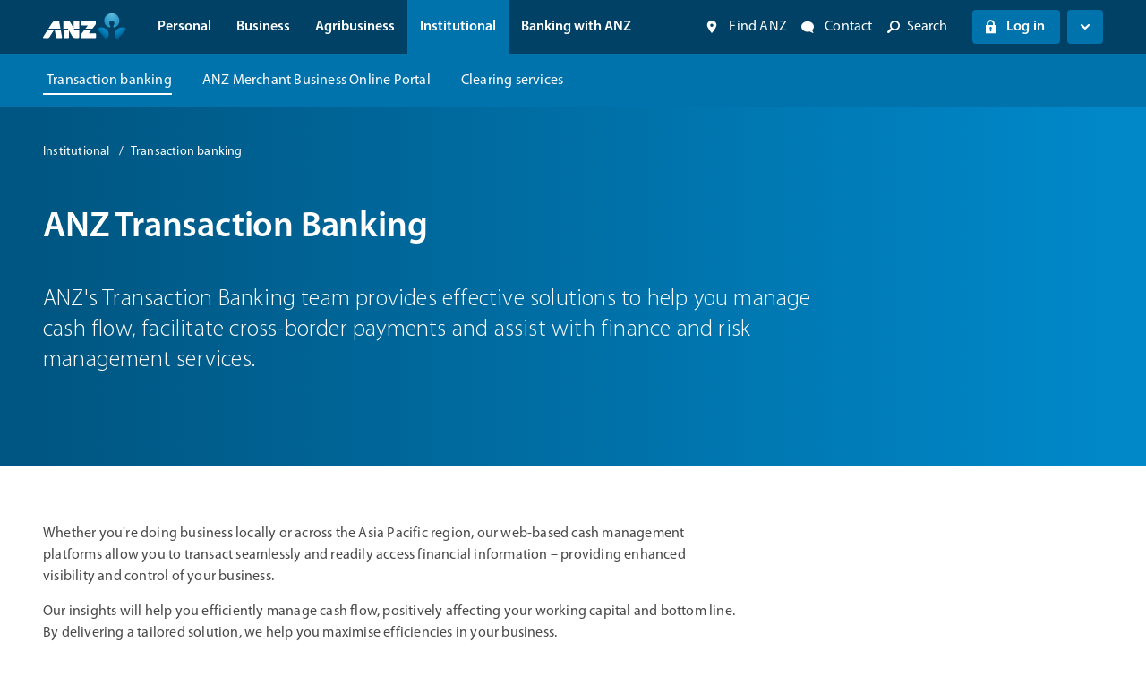

--- FILE ---
content_type: text/html;charset=utf-8
request_url: https://www.anz.co.nz/institutional/transaction-banking/
body_size: 57378
content:
<!DOCTYPE html>
<html lang="en">
<head><script src="/r-Night-to-constremembry-Exeunt-Thung-con-of-out" async nonce="yafIMhlsLnuWvVy589mZ"></script><script>
;window.NREUM||(NREUM={});NREUM.init={session_replay:{enabled:true,block_selector:'',mask_text_selector:'*',sampling_rate:10.0,error_sampling_rate:100.0,mask_all_inputs:true,collect_fonts:true,inline_images:false,inline_stylesheet:true,fix_stylesheets:true,mask_input_options:{}},distributed_tracing:{enabled:true},privacy:{cookies_enabled:true},ajax:{deny_list:["bam.nr-data.net"]}};

;NREUM.loader_config={accountID:"2548414",trustKey:"1322840",agentID:"1589051913",licenseKey:"NRJS-d1779231fa8cdd018da",applicationID:"1589051913"};
;NREUM.info={beacon:"bam.nr-data.net",errorBeacon:"bam.nr-data.net",licenseKey:"NRJS-d1779231fa8cdd018da",applicationID:"1589051913",sa:1};
;/*! For license information please see nr-loader-spa-1.283.2.min.js.LICENSE.txt */
(()=>{var e,t,r={8122:(e,t,r)=>{"use strict";r.d(t,{a:()=>i});var n=r(944);function i(e,t){try{if(!e||"object"!=typeof e)return(0,n.R)(3);if(!t||"object"!=typeof t)return(0,n.R)(4);const r=Object.create(Object.getPrototypeOf(t),Object.getOwnPropertyDescriptors(t)),o=0===Object.keys(r).length?e:r;for(let a in o)if(void 0!==e[a])try{if(null===e[a]){r[a]=null;continue}Array.isArray(e[a])&&Array.isArray(t[a])?r[a]=Array.from(new Set([...e[a],...t[a]])):"object"==typeof e[a]&&"object"==typeof t[a]?r[a]=i(e[a],t[a]):r[a]=e[a]}catch(e){(0,n.R)(1,e)}return r}catch(e){(0,n.R)(2,e)}}},2555:(e,t,r)=>{"use strict";r.d(t,{Vp:()=>c,fn:()=>s,x1:()=>u});var n=r(384),i=r(8122);const o={beacon:n.NT.beacon,errorBeacon:n.NT.errorBeacon,licenseKey:void 0,applicationID:void 0,sa:void 0,queueTime:void 0,applicationTime:void 0,ttGuid:void 0,user:void 0,account:void 0,product:void 0,extra:void 0,jsAttributes:{},userAttributes:void 0,atts:void 0,transactionName:void 0,tNamePlain:void 0},a={};function s(e){try{const t=c(e);return!!t.licenseKey&&!!t.errorBeacon&&!!t.applicationID}catch(e){return!1}}function c(e){if(!e)throw new Error("All info objects require an agent identifier!");if(!a[e])throw new Error("Info for ".concat(e," was never set"));return a[e]}function u(e,t){if(!e)throw new Error("All info objects require an agent identifier!");a[e]=(0,i.a)(t,o);const r=(0,n.nY)(e);r&&(r.info=a[e])}},9417:(e,t,r)=>{"use strict";r.d(t,{D0:()=>h,gD:()=>g,xN:()=>p});var n=r(3333);const i=e=>{if(!e||"string"!=typeof e)return!1;try{document.createDocumentFragment().querySelector(e)}catch{return!1}return!0};var o=r(2614),a=r(944),s=r(384),c=r(8122);const u="[data-nr-mask]",d=()=>{const e={feature_flags:[],experimental:{marks:!1,measures:!1,resources:!1},mask_selector:"*",block_selector:"[data-nr-block]",mask_input_options:{color:!1,date:!1,"datetime-local":!1,email:!1,month:!1,number:!1,range:!1,search:!1,tel:!1,text:!1,time:!1,url:!1,week:!1,textarea:!1,select:!1,password:!0}};return{ajax:{deny_list:void 0,block_internal:!0,enabled:!0,autoStart:!0},distributed_tracing:{enabled:void 0,exclude_newrelic_header:void 0,cors_use_newrelic_header:void 0,cors_use_tracecontext_headers:void 0,allowed_origins:void 0},get feature_flags(){return e.feature_flags},set feature_flags(t){e.feature_flags=t},generic_events:{enabled:!0,autoStart:!0},harvest:{interval:30},jserrors:{enabled:!0,autoStart:!0},logging:{enabled:!0,autoStart:!0},metrics:{enabled:!0,autoStart:!0},obfuscate:void 0,page_action:{enabled:!0},page_view_event:{enabled:!0,autoStart:!0},page_view_timing:{enabled:!0,autoStart:!0},performance:{get capture_marks(){return e.feature_flags.includes(n.$v.MARKS)||e.experimental.marks},set capture_marks(t){e.experimental.marks=t},get capture_measures(){return e.feature_flags.includes(n.$v.MEASURES)||e.experimental.measures},set capture_measures(t){e.experimental.measures=t},capture_detail:!0,resources:{get enabled(){return e.feature_flags.includes(n.$v.RESOURCES)||e.experimental.resources},set enabled(t){e.experimental.resources=t},asset_types:[],first_party_domains:[],ignore_newrelic:!0}},privacy:{cookies_enabled:!0},proxy:{assets:void 0,beacon:void 0},session:{expiresMs:o.wk,inactiveMs:o.BB},session_replay:{autoStart:!0,enabled:!1,preload:!1,sampling_rate:10,error_sampling_rate:100,collect_fonts:!1,inline_images:!1,fix_stylesheets:!0,mask_all_inputs:!0,get mask_text_selector(){return e.mask_selector},set mask_text_selector(t){i(t)?e.mask_selector="".concat(t,",").concat(u):""===t||null===t?e.mask_selector=u:(0,a.R)(5,t)},get block_class(){return"nr-block"},get ignore_class(){return"nr-ignore"},get mask_text_class(){return"nr-mask"},get block_selector(){return e.block_selector},set block_selector(t){i(t)?e.block_selector+=",".concat(t):""!==t&&(0,a.R)(6,t)},get mask_input_options(){return e.mask_input_options},set mask_input_options(t){t&&"object"==typeof t?e.mask_input_options={...t,password:!0}:(0,a.R)(7,t)}},session_trace:{enabled:!0,autoStart:!0},soft_navigations:{enabled:!0,autoStart:!0},spa:{enabled:!0,autoStart:!0},ssl:void 0,user_actions:{enabled:!0,elementAttributes:["id","className","tagName","type"]}}},l={},f="All configuration objects require an agent identifier!";function h(e){if(!e)throw new Error(f);if(!l[e])throw new Error("Configuration for ".concat(e," was never set"));return l[e]}function p(e,t){if(!e)throw new Error(f);l[e]=(0,c.a)(t,d());const r=(0,s.nY)(e);r&&(r.init=l[e])}function g(e,t){if(!e)throw new Error(f);var r=h(e);if(r){for(var n=t.split("."),i=0;i<n.length-1;i++)if("object"!=typeof(r=r[n[i]]))return;r=r[n[n.length-1]]}return r}},5603:(e,t,r)=>{"use strict";r.d(t,{a:()=>c,o:()=>s});var n=r(384),i=r(8122);const o={accountID:void 0,trustKey:void 0,agentID:void 0,licenseKey:void 0,applicationID:void 0,xpid:void 0},a={};function s(e){if(!e)throw new Error("All loader-config objects require an agent identifier!");if(!a[e])throw new Error("LoaderConfig for ".concat(e," was never set"));return a[e]}function c(e,t){if(!e)throw new Error("All loader-config objects require an agent identifier!");a[e]=(0,i.a)(t,o);const r=(0,n.nY)(e);r&&(r.loader_config=a[e])}},3371:(e,t,r)=>{"use strict";r.d(t,{V:()=>f,f:()=>l});var n=r(8122),i=r(384),o=r(6154),a=r(9324);let s=0;const c={buildEnv:a.F3,distMethod:a.Xs,version:a.xv,originTime:o.WN},u={customTransaction:void 0,disabled:!1,isolatedBacklog:!1,loaderType:void 0,maxBytes:3e4,onerror:void 0,ptid:void 0,releaseIds:{},appMetadata:{},session:void 0,denyList:void 0,timeKeeper:void 0,obfuscator:void 0,harvester:void 0},d={};function l(e){if(!e)throw new Error("All runtime objects require an agent identifier!");if(!d[e])throw new Error("Runtime for ".concat(e," was never set"));return d[e]}function f(e,t){if(!e)throw new Error("All runtime objects require an agent identifier!");d[e]={...(0,n.a)(t,u),...c},Object.hasOwnProperty.call(d[e],"harvestCount")||Object.defineProperty(d[e],"harvestCount",{get:()=>++s});const r=(0,i.nY)(e);r&&(r.runtime=d[e])}},9324:(e,t,r)=>{"use strict";r.d(t,{F3:()=>i,Xs:()=>o,Yq:()=>a,xv:()=>n});const n="1.283.2",i="PROD",o="CDN",a="^2.0.0-alpha.17"},6154:(e,t,r)=>{"use strict";r.d(t,{A4:()=>s,OF:()=>d,RI:()=>i,WN:()=>h,bv:()=>o,gm:()=>a,lR:()=>f,m:()=>u,mw:()=>c,sb:()=>l});var n=r(1863);const i="undefined"!=typeof window&&!!window.document,o="undefined"!=typeof WorkerGlobalScope&&("undefined"!=typeof self&&self instanceof WorkerGlobalScope&&self.navigator instanceof WorkerNavigator||"undefined"!=typeof globalThis&&globalThis instanceof WorkerGlobalScope&&globalThis.navigator instanceof WorkerNavigator),a=i?window:"undefined"!=typeof WorkerGlobalScope&&("undefined"!=typeof self&&self instanceof WorkerGlobalScope&&self||"undefined"!=typeof globalThis&&globalThis instanceof WorkerGlobalScope&&globalThis),s="complete"===a?.document?.readyState,c=Boolean("hidden"===a?.document?.visibilityState),u=""+a?.location,d=/iPad|iPhone|iPod/.test(a.navigator?.userAgent),l=d&&"undefined"==typeof SharedWorker,f=(()=>{const e=a.navigator?.userAgent?.match(/Firefox[/\s](\d+\.\d+)/);return Array.isArray(e)&&e.length>=2?+e[1]:0})(),h=Date.now()-(0,n.t)()},7295:(e,t,r)=>{"use strict";r.d(t,{Xv:()=>a,gX:()=>i,iW:()=>o});var n=[];function i(e){if(!e||o(e))return!1;if(0===n.length)return!0;for(var t=0;t<n.length;t++){var r=n[t];if("*"===r.hostname)return!1;if(s(r.hostname,e.hostname)&&c(r.pathname,e.pathname))return!1}return!0}function o(e){return void 0===e.hostname}function a(e){if(n=[],e&&e.length)for(var t=0;t<e.length;t++){let r=e[t];if(!r)continue;0===r.indexOf("http://")?r=r.substring(7):0===r.indexOf("https://")&&(r=r.substring(8));const i=r.indexOf("/");let o,a;i>0?(o=r.substring(0,i),a=r.substring(i)):(o=r,a="");let[s]=o.split(":");n.push({hostname:s,pathname:a})}}function s(e,t){return!(e.length>t.length)&&t.indexOf(e)===t.length-e.length}function c(e,t){return 0===e.indexOf("/")&&(e=e.substring(1)),0===t.indexOf("/")&&(t=t.substring(1)),""===e||e===t}},1687:(e,t,r)=>{"use strict";r.d(t,{Ak:()=>c,Ze:()=>l,x3:()=>u});var n=r(7836),i=r(3606),o=r(860),a=r(2646);const s={};function c(e,t){const r={staged:!1,priority:o.P3[t]||0};d(e),s[e].get(t)||s[e].set(t,r)}function u(e,t){e&&s[e]&&(s[e].get(t)&&s[e].delete(t),h(e,t,!1),s[e].size&&f(e))}function d(e){if(!e)throw new Error("agentIdentifier required");s[e]||(s[e]=new Map)}function l(e="",t="feature",r=!1){if(d(e),!e||!s[e].get(t)||r)return h(e,t);s[e].get(t).staged=!0,f(e)}function f(e){const t=Array.from(s[e]);t.every((([e,t])=>t.staged))&&(t.sort(((e,t)=>e[1].priority-t[1].priority)),t.forEach((([t])=>{s[e].delete(t),h(e,t)})))}function h(e,t,r=!0){const o=e?n.ee.get(e):n.ee,s=i.i.handlers;if(!o.aborted&&o.backlog&&s){if(r){const e=o.backlog[t],r=s[t];if(r){for(let t=0;e&&t<e.length;++t)p(e[t],r);Object.entries(r).forEach((([e,t])=>{Object.values(t||{}).forEach((t=>{t[0]?.on&&t[0]?.context()instanceof a.y&&t[0].on(e,t[1])}))}))}}o.isolatedBacklog||delete s[t],o.backlog[t]=null,o.emit("drain-"+t,[])}}function p(e,t){var r=e[1];Object.values(t[r]||{}).forEach((t=>{var r=e[0];if(t[0]===r){var n=t[1],i=e[3],o=e[2];n.apply(i,o)}}))}},7836:(e,t,r)=>{"use strict";r.d(t,{P:()=>c,ee:()=>u});var n=r(384),i=r(8990),o=r(3371),a=r(2646),s=r(5607);const c="nr@context:".concat(s.W),u=function e(t,r){var n={},s={},d={},l=!1;try{l=16===r.length&&(0,o.f)(r).isolatedBacklog}catch(e){}var f={on:p,addEventListener:p,removeEventListener:function(e,t){var r=n[e];if(!r)return;for(var i=0;i<r.length;i++)r[i]===t&&r.splice(i,1)},emit:function(e,r,n,i,o){!1!==o&&(o=!0);if(u.aborted&&!i)return;t&&o&&t.emit(e,r,n);for(var a=h(n),c=g(e),d=c.length,l=0;l<d;l++)c[l].apply(a,r);var p=v()[s[e]];p&&p.push([f,e,r,a]);return a},get:m,listeners:g,context:h,buffer:function(e,t){const r=v();if(t=t||"feature",f.aborted)return;Object.entries(e||{}).forEach((([e,n])=>{s[n]=t,t in r||(r[t]=[])}))},abort:function(){f._aborted=!0,Object.keys(f.backlog).forEach((e=>{delete f.backlog[e]}))},isBuffering:function(e){return!!v()[s[e]]},debugId:r,backlog:l?{}:t&&"object"==typeof t.backlog?t.backlog:{},isolatedBacklog:l};return Object.defineProperty(f,"aborted",{get:()=>{let e=f._aborted||!1;return e||(t&&(e=t.aborted),e)}}),f;function h(e){return e&&e instanceof a.y?e:e?(0,i.I)(e,c,(()=>new a.y(c))):new a.y(c)}function p(e,t){n[e]=g(e).concat(t)}function g(e){return n[e]||[]}function m(t){return d[t]=d[t]||e(f,t)}function v(){return f.backlog}}(void 0,"globalEE"),d=(0,n.Zm)();d.ee||(d.ee=u)},2646:(e,t,r)=>{"use strict";r.d(t,{y:()=>n});class n{constructor(e){this.contextId=e}}},9908:(e,t,r)=>{"use strict";r.d(t,{d:()=>n,p:()=>i});var n=r(7836).ee.get("handle");function i(e,t,r,i,o){o?(o.buffer([e],i),o.emit(e,t,r)):(n.buffer([e],i),n.emit(e,t,r))}},3606:(e,t,r)=>{"use strict";r.d(t,{i:()=>o});var n=r(9908);o.on=a;var i=o.handlers={};function o(e,t,r,o){a(o||n.d,i,e,t,r)}function a(e,t,r,i,o){o||(o="feature"),e||(e=n.d);var a=t[o]=t[o]||{};(a[r]=a[r]||[]).push([e,i])}},3878:(e,t,r)=>{"use strict";function n(e,t){return{capture:e,passive:!1,signal:t}}function i(e,t,r=!1,i){window.addEventListener(e,t,n(r,i))}function o(e,t,r=!1,i){document.addEventListener(e,t,n(r,i))}r.d(t,{DD:()=>o,jT:()=>n,sp:()=>i})},5607:(e,t,r)=>{"use strict";r.d(t,{W:()=>n});const n=(0,r(9566).bz)()},9566:(e,t,r)=>{"use strict";r.d(t,{LA:()=>s,ZF:()=>c,bz:()=>a,el:()=>u});var n=r(6154);const i="xxxxxxxx-xxxx-4xxx-yxxx-xxxxxxxxxxxx";function o(e,t){return e?15&e[t]:16*Math.random()|0}function a(){const e=n.gm?.crypto||n.gm?.msCrypto;let t,r=0;return e&&e.getRandomValues&&(t=e.getRandomValues(new Uint8Array(30))),i.split("").map((e=>"x"===e?o(t,r++).toString(16):"y"===e?(3&o()|8).toString(16):e)).join("")}function s(e){const t=n.gm?.crypto||n.gm?.msCrypto;let r,i=0;t&&t.getRandomValues&&(r=t.getRandomValues(new Uint8Array(e)));const a=[];for(var s=0;s<e;s++)a.push(o(r,i++).toString(16));return a.join("")}function c(){return s(16)}function u(){return s(32)}},2614:(e,t,r)=>{"use strict";r.d(t,{BB:()=>a,H3:()=>n,g:()=>u,iL:()=>c,tS:()=>s,uh:()=>i,wk:()=>o});const n="NRBA",i="SESSION",o=144e5,a=18e5,s={STARTED:"session-started",PAUSE:"session-pause",RESET:"session-reset",RESUME:"session-resume",UPDATE:"session-update"},c={SAME_TAB:"same-tab",CROSS_TAB:"cross-tab"},u={OFF:0,FULL:1,ERROR:2}},1863:(e,t,r)=>{"use strict";function n(){return Math.floor(performance.now())}r.d(t,{t:()=>n})},7485:(e,t,r)=>{"use strict";r.d(t,{D:()=>i});var n=r(6154);function i(e){if(0===(e||"").indexOf("data:"))return{protocol:"data"};try{const t=new URL(e,location.href),r={port:t.port,hostname:t.hostname,pathname:t.pathname,search:t.search,protocol:t.protocol.slice(0,t.protocol.indexOf(":")),sameOrigin:t.protocol===n.gm?.location?.protocol&&t.host===n.gm?.location?.host};return r.port&&""!==r.port||("http:"===t.protocol&&(r.port="80"),"https:"===t.protocol&&(r.port="443")),r.pathname&&""!==r.pathname?r.pathname.startsWith("/")||(r.pathname="/".concat(r.pathname)):r.pathname="/",r}catch(e){return{}}}},944:(e,t,r)=>{"use strict";function n(e,t){"function"==typeof console.debug&&console.debug("New Relic Warning: https://github.com/newrelic/newrelic-browser-agent/blob/main/docs/warning-codes.md#".concat(e),t)}r.d(t,{R:()=>n})},5284:(e,t,r)=>{"use strict";r.d(t,{t:()=>c,B:()=>s});var n=r(7836),i=r(6154);const o="newrelic";const a=new Set,s={};function c(e,t){const r=n.ee.get(t);s[t]??={},e&&"object"==typeof e&&(a.has(t)||(r.emit("rumresp",[e]),s[t]=e,a.add(t),function(e={}){try{i.gm.dispatchEvent(new CustomEvent(o,{detail:e}))}catch(e){}}({loaded:!0})))}},8990:(e,t,r)=>{"use strict";r.d(t,{I:()=>i});var n=Object.prototype.hasOwnProperty;function i(e,t,r){if(n.call(e,t))return e[t];var i=r();if(Object.defineProperty&&Object.keys)try{return Object.defineProperty(e,t,{value:i,writable:!0,enumerable:!1}),i}catch(e){}return e[t]=i,i}},6389:(e,t,r)=>{"use strict";function n(e,t=500,r={}){const n=r?.leading||!1;let i;return(...r)=>{n&&void 0===i&&(e.apply(this,r),i=setTimeout((()=>{i=clearTimeout(i)}),t)),n||(clearTimeout(i),i=setTimeout((()=>{e.apply(this,r)}),t))}}function i(e){let t=!1;return(...r)=>{t||(t=!0,e.apply(this,r))}}r.d(t,{J:()=>i,s:()=>n})},3304:(e,t,r)=>{"use strict";r.d(t,{A:()=>o});var n=r(7836);const i=()=>{const e=new WeakSet;return(t,r)=>{if("object"==typeof r&&null!==r){if(e.has(r))return;e.add(r)}return r}};function o(e){try{return JSON.stringify(e,i())??""}catch(e){try{n.ee.emit("internal-error",[e])}catch(e){}return""}}},5289:(e,t,r)=>{"use strict";r.d(t,{GG:()=>o,sB:()=>a});var n=r(3878);function i(){return"undefined"==typeof document||"complete"===document.readyState}function o(e,t){if(i())return e();(0,n.sp)("load",e,t)}function a(e){if(i())return e();(0,n.DD)("DOMContentLoaded",e)}},384:(e,t,r)=>{"use strict";r.d(t,{NT:()=>o,US:()=>d,Zm:()=>a,bQ:()=>c,dV:()=>s,nY:()=>u,pV:()=>l});var n=r(6154),i=r(1863);const o={beacon:"bam.nr-data.net",errorBeacon:"bam.nr-data.net"};function a(){return n.gm.NREUM||(n.gm.NREUM={}),void 0===n.gm.newrelic&&(n.gm.newrelic=n.gm.NREUM),n.gm.NREUM}function s(){let e=a();return e.o||(e.o={ST:n.gm.setTimeout,SI:n.gm.setImmediate,CT:n.gm.clearTimeout,XHR:n.gm.XMLHttpRequest,REQ:n.gm.Request,EV:n.gm.Event,PR:n.gm.Promise,MO:n.gm.MutationObserver,FETCH:n.gm.fetch,WS:n.gm.WebSocket}),e}function c(e,t){let r=a();r.initializedAgents??={},t.initializedAt={ms:(0,i.t)(),date:new Date},r.initializedAgents[e]=t}function u(e){let t=a();return t.initializedAgents?.[e]}function d(e,t){a()[e]=t}function l(){return function(){let e=a();const t=e.info||{};e.info={beacon:o.beacon,errorBeacon:o.errorBeacon,...t}}(),function(){let e=a();const t=e.init||{};e.init={...t}}(),s(),function(){let e=a();const t=e.loader_config||{};e.loader_config={...t}}(),a()}},2843:(e,t,r)=>{"use strict";r.d(t,{u:()=>i});var n=r(3878);function i(e,t=!1,r,i){(0,n.DD)("visibilitychange",(function(){if(t)return void("hidden"===document.visibilityState&&e());e(document.visibilityState)}),r,i)}},8139:(e,t,r)=>{"use strict";r.d(t,{u:()=>f});var n=r(7836),i=r(3434),o=r(8990),a=r(6154);const s={},c=a.gm.XMLHttpRequest,u="addEventListener",d="removeEventListener",l="nr@wrapped:".concat(n.P);function f(e){var t=function(e){return(e||n.ee).get("events")}(e);if(s[t.debugId]++)return t;s[t.debugId]=1;var r=(0,i.YM)(t,!0);function f(e){r.inPlace(e,[u,d],"-",p)}function p(e,t){return e[1]}return"getPrototypeOf"in Object&&(a.RI&&h(document,f),c&&h(c.prototype,f),h(a.gm,f)),t.on(u+"-start",(function(e,t){var n=e[1];if(null!==n&&("function"==typeof n||"object"==typeof n)){var i=(0,o.I)(n,l,(function(){var e={object:function(){if("function"!=typeof n.handleEvent)return;return n.handleEvent.apply(n,arguments)},function:n}[typeof n];return e?r(e,"fn-",null,e.name||"anonymous"):n}));this.wrapped=e[1]=i}})),t.on(d+"-start",(function(e){e[1]=this.wrapped||e[1]})),t}function h(e,t,...r){let n=e;for(;"object"==typeof n&&!Object.prototype.hasOwnProperty.call(n,u);)n=Object.getPrototypeOf(n);n&&t(n,...r)}},3434:(e,t,r)=>{"use strict";r.d(t,{Jt:()=>o,YM:()=>c});var n=r(7836),i=r(5607);const o="nr@original:".concat(i.W);var a=Object.prototype.hasOwnProperty,s=!1;function c(e,t){return e||(e=n.ee),r.inPlace=function(e,t,n,i,o){n||(n="");const a="-"===n.charAt(0);for(let s=0;s<t.length;s++){const c=t[s],u=e[c];d(u)||(e[c]=r(u,a?c+n:n,i,c,o))}},r.flag=o,r;function r(t,r,n,s,c){return d(t)?t:(r||(r=""),nrWrapper[o]=t,function(e,t,r){if(Object.defineProperty&&Object.keys)try{return Object.keys(e).forEach((function(r){Object.defineProperty(t,r,{get:function(){return e[r]},set:function(t){return e[r]=t,t}})})),t}catch(e){u([e],r)}for(var n in e)a.call(e,n)&&(t[n]=e[n])}(t,nrWrapper,e),nrWrapper);function nrWrapper(){var o,a,d,l;try{a=this,o=[...arguments],d="function"==typeof n?n(o,a):n||{}}catch(t){u([t,"",[o,a,s],d],e)}i(r+"start",[o,a,s],d,c);try{return l=t.apply(a,o)}catch(e){throw i(r+"err",[o,a,e],d,c),e}finally{i(r+"end",[o,a,l],d,c)}}}function i(r,n,i,o){if(!s||t){var a=s;s=!0;try{e.emit(r,n,i,t,o)}catch(t){u([t,r,n,i],e)}s=a}}}function u(e,t){t||(t=n.ee);try{t.emit("internal-error",e)}catch(e){}}function d(e){return!(e&&"function"==typeof e&&e.apply&&!e[o])}},9414:(e,t,r)=>{"use strict";r.d(t,{J:()=>c});var n=r(7836),i=r(2646),o=r(944),a=r(3434);const s=new Map;function c(e,t,r,c){if("object"!=typeof t||!t||"string"!=typeof r||!r||"function"!=typeof t[r])return(0,o.R)(29);const u=function(e){return(e||n.ee).get("logger")}(e),d=(0,a.YM)(u),l=new i.y(n.P);l.level=c.level,l.customAttributes=c.customAttributes;const f=t[r]?.[a.Jt]||t[r];return s.set(f,l),d.inPlace(t,[r],"wrap-logger-",(()=>s.get(f))),u}},9300:(e,t,r)=>{"use strict";r.d(t,{T:()=>n});const n=r(860).K7.ajax},3333:(e,t,r)=>{"use strict";r.d(t,{$v:()=>u,TZ:()=>n,Zp:()=>i,kd:()=>c,mq:()=>s,nf:()=>a,qN:()=>o});const n=r(860).K7.genericEvents,i=["auxclick","click","copy","keydown","paste","scrollend"],o=["focus","blur"],a=4,s=1e3,c=["PageAction","UserAction","BrowserPerformance"],u={MARKS:"experimental.marks",MEASURES:"experimental.measures",RESOURCES:"experimental.resources"}},6774:(e,t,r)=>{"use strict";r.d(t,{T:()=>n});const n=r(860).K7.jserrors},993:(e,t,r)=>{"use strict";r.d(t,{A$:()=>o,ET:()=>a,TZ:()=>s,p_:()=>i});var n=r(860);const i={ERROR:"ERROR",WARN:"WARN",INFO:"INFO",DEBUG:"DEBUG",TRACE:"TRACE"},o={OFF:0,ERROR:1,WARN:2,INFO:3,DEBUG:4,TRACE:5},a="log",s=n.K7.logging},3785:(e,t,r)=>{"use strict";r.d(t,{R:()=>c,b:()=>u});var n=r(9908),i=r(1863),o=r(860),a=r(8154),s=r(993);function c(e,t,r={},c=s.p_.INFO){(0,n.p)(a.xV,["API/logging/".concat(c.toLowerCase(),"/called")],void 0,o.K7.metrics,e),(0,n.p)(s.ET,[(0,i.t)(),t,r,c],void 0,o.K7.logging,e)}function u(e){return"string"==typeof e&&Object.values(s.p_).some((t=>t===e.toUpperCase().trim()))}},8154:(e,t,r)=>{"use strict";r.d(t,{z_:()=>o,XG:()=>s,TZ:()=>n,rs:()=>i,xV:()=>a});r(6154),r(9566),r(384);const n=r(860).K7.metrics,i="sm",o="cm",a="storeSupportabilityMetrics",s="storeEventMetrics"},6630:(e,t,r)=>{"use strict";r.d(t,{T:()=>n});const n=r(860).K7.pageViewEvent},782:(e,t,r)=>{"use strict";r.d(t,{T:()=>n});const n=r(860).K7.pageViewTiming},6344:(e,t,r)=>{"use strict";r.d(t,{BB:()=>d,G4:()=>o,Qb:()=>l,TZ:()=>i,Ug:()=>a,_s:()=>s,bc:()=>u,yP:()=>c});var n=r(2614);const i=r(860).K7.sessionReplay,o={RECORD:"recordReplay",PAUSE:"pauseReplay",REPLAY_RUNNING:"replayRunning",ERROR_DURING_REPLAY:"errorDuringReplay"},a=.12,s={DomContentLoaded:0,Load:1,FullSnapshot:2,IncrementalSnapshot:3,Meta:4,Custom:5},c={[n.g.ERROR]:15e3,[n.g.FULL]:3e5,[n.g.OFF]:0},u={RESET:{message:"Session was reset",sm:"Reset"},IMPORT:{message:"Recorder failed to import",sm:"Import"},TOO_MANY:{message:"429: Too Many Requests",sm:"Too-Many"},TOO_BIG:{message:"Payload was too large",sm:"Too-Big"},CROSS_TAB:{message:"Session Entity was set to OFF on another tab",sm:"Cross-Tab"},ENTITLEMENTS:{message:"Session Replay is not allowed and will not be started",sm:"Entitlement"}},d=5e3,l={API:"api"}},5270:(e,t,r)=>{"use strict";r.d(t,{Aw:()=>c,CT:()=>u,SR:()=>s});var n=r(384),i=r(9417),o=r(7767),a=r(6154);function s(e){return!!(0,n.dV)().o.MO&&(0,o.V)(e)&&!0===(0,i.gD)(e,"session_trace.enabled")}function c(e){return!0===(0,i.gD)(e,"session_replay.preload")&&s(e)}function u(e,t){const r=t.correctAbsoluteTimestamp(e);return{originalTimestamp:e,correctedTimestamp:r,timestampDiff:e-r,originTime:a.WN,correctedOriginTime:t.correctedOriginTime,originTimeDiff:Math.floor(a.WN-t.correctedOriginTime)}}},3738:(e,t,r)=>{"use strict";r.d(t,{He:()=>i,Kp:()=>s,Lc:()=>u,Rz:()=>d,TZ:()=>n,bD:()=>o,d3:()=>a,jx:()=>l,uP:()=>c});const n=r(860).K7.sessionTrace,i="bstResource",o="resource",a="-start",s="-end",c="fn"+a,u="fn"+s,d="pushState",l=1e3},3962:(e,t,r)=>{"use strict";r.d(t,{AM:()=>o,O2:()=>c,Qu:()=>u,TZ:()=>s,ih:()=>d,pP:()=>a,tC:()=>i});var n=r(860);const i=["click","keydown","submit","popstate"],o="api",a="initialPageLoad",s=n.K7.softNav,c={INITIAL_PAGE_LOAD:"",ROUTE_CHANGE:1,UNSPECIFIED:2},u={INTERACTION:1,AJAX:2,CUSTOM_END:3,CUSTOM_TRACER:4},d={IP:"in progress",FIN:"finished",CAN:"cancelled"}},7378:(e,t,r)=>{"use strict";r.d(t,{$p:()=>x,BR:()=>b,Kp:()=>R,L3:()=>y,Lc:()=>c,NC:()=>o,SG:()=>d,TZ:()=>i,U6:()=>p,UT:()=>m,d3:()=>w,dT:()=>f,e5:()=>A,gx:()=>v,l9:()=>l,oW:()=>h,op:()=>g,rw:()=>u,tH:()=>T,uP:()=>s,wW:()=>E,xq:()=>a});var n=r(384);const i=r(860).K7.spa,o=["click","submit","keypress","keydown","keyup","change"],a=999,s="fn-start",c="fn-end",u="cb-start",d="api-ixn-",l="remaining",f="interaction",h="spaNode",p="jsonpNode",g="fetch-start",m="fetch-done",v="fetch-body-",b="jsonp-end",y=(0,n.dV)().o.ST,w="-start",R="-end",x="-body",E="cb"+R,A="jsTime",T="fetch"},4234:(e,t,r)=>{"use strict";r.d(t,{W:()=>o});var n=r(7836),i=r(1687);class o{constructor(e,t){this.agentIdentifier=e,this.ee=n.ee.get(e),this.featureName=t,this.blocked=!1}deregisterDrain(){(0,i.x3)(this.agentIdentifier,this.featureName)}}},7767:(e,t,r)=>{"use strict";r.d(t,{V:()=>o});var n=r(9417),i=r(6154);const o=e=>i.RI&&!0===(0,n.gD)(e,"privacy.cookies_enabled")},8969:(e,t,r)=>{"use strict";r.d(t,{j:()=>O});var n=r(860),i=r(2555),o=r(3371),a=r(9908),s=r(7836),c=r(1687),u=r(5289),d=r(6154),l=r(944),f=r(8154),h=r(384),p=r(6344);const g=["setErrorHandler","finished","addToTrace","addRelease","recordCustomEvent","addPageAction","setCurrentRouteName","setPageViewName","setCustomAttribute","interaction","noticeError","setUserId","setApplicationVersion","start",p.G4.RECORD,p.G4.PAUSE,"log","wrapLogger"],m=["setErrorHandler","finished","addToTrace","addRelease"];var v=r(1863),b=r(2614),y=r(993),w=r(3785),R=r(9414);function x(){const e=(0,h.pV)();g.forEach((t=>{e[t]=(...r)=>function(t,...r){let n=[];return Object.values(e.initializedAgents).forEach((e=>{e&&e.api?e.exposed&&e.api[t]&&n.push(e.api[t](...r)):(0,l.R)(38,t)})),n.length>1?n:n[0]}(t,...r)}))}const E={};var A=r(9417),T=r(5603),N=r(5284);const S=e=>{const t=e.startsWith("http");e+="/",r.p=t?e:"https://"+e};let _=!1;function O(e,t={},g,O){let{init:I,info:P,loader_config:j,runtime:C={},exposed:k=!0}=t;C.loaderType=g;const L=(0,h.pV)();P||(I=L.init,P=L.info,j=L.loader_config),(0,A.xN)(e.agentIdentifier,I||{}),(0,T.a)(e.agentIdentifier,j||{}),P.jsAttributes??={},d.bv&&(P.jsAttributes.isWorker=!0),(0,i.x1)(e.agentIdentifier,P);const H=(0,A.D0)(e.agentIdentifier),M=[P.beacon,P.errorBeacon];_||(H.proxy.assets&&(S(H.proxy.assets),M.push(H.proxy.assets)),H.proxy.beacon&&M.push(H.proxy.beacon),x(),(0,h.US)("activatedFeatures",N.B),e.runSoftNavOverSpa&&=!0===H.soft_navigations.enabled&&H.feature_flags.includes("soft_nav")),C.denyList=[...H.ajax.deny_list||[],...H.ajax.block_internal?M:[]],C.ptid=e.agentIdentifier,(0,o.V)(e.agentIdentifier,C),e.ee=s.ee.get(e.agentIdentifier),void 0===e.api&&(e.api=function(e,t,h=!1){t||(0,c.Ak)(e,"api");const g={};var x=s.ee.get(e),A=x.get("tracer");E[e]=b.g.OFF,x.on(p.G4.REPLAY_RUNNING,(t=>{E[e]=t}));var T="api-",N=T+"ixn-";function S(t,r,n,o){const a=(0,i.Vp)(e);return null===r?delete a.jsAttributes[t]:(0,i.x1)(e,{...a,jsAttributes:{...a.jsAttributes,[t]:r}}),I(T,n,!0,o||null===r?"session":void 0)(t,r)}function _(){}g.log=function(e,{customAttributes:t={},level:r=y.p_.INFO}={}){(0,a.p)(f.xV,["API/log/called"],void 0,n.K7.metrics,x),(0,w.R)(x,e,t,r)},g.wrapLogger=(e,t,{customAttributes:r={},level:i=y.p_.INFO}={})=>{(0,a.p)(f.xV,["API/wrapLogger/called"],void 0,n.K7.metrics,x),(0,R.J)(x,e,t,{customAttributes:r,level:i})},m.forEach((e=>{g[e]=I(T,e,!0,"api")})),g.addPageAction=I(T,"addPageAction",!0,n.K7.genericEvents),g.recordCustomEvent=I(T,"recordCustomEvent",!0,n.K7.genericEvents),g.setPageViewName=function(t,r){if("string"==typeof t)return"/"!==t.charAt(0)&&(t="/"+t),(0,o.f)(e).customTransaction=(r||"http://custom.transaction")+t,I(T,"setPageViewName",!0)()},g.setCustomAttribute=function(e,t,r=!1){if("string"==typeof e){if(["string","number","boolean"].includes(typeof t)||null===t)return S(e,t,"setCustomAttribute",r);(0,l.R)(40,typeof t)}else(0,l.R)(39,typeof e)},g.setUserId=function(e){if("string"==typeof e||null===e)return S("enduser.id",e,"setUserId",!0);(0,l.R)(41,typeof e)},g.setApplicationVersion=function(e){if("string"==typeof e||null===e)return S("application.version",e,"setApplicationVersion",!1);(0,l.R)(42,typeof e)},g.start=()=>{try{(0,a.p)(f.xV,["API/start/called"],void 0,n.K7.metrics,x),x.emit("manual-start-all")}catch(e){(0,l.R)(23,e)}},g[p.G4.RECORD]=function(){(0,a.p)(f.xV,["API/recordReplay/called"],void 0,n.K7.metrics,x),(0,a.p)(p.G4.RECORD,[],void 0,n.K7.sessionReplay,x)},g[p.G4.PAUSE]=function(){(0,a.p)(f.xV,["API/pauseReplay/called"],void 0,n.K7.metrics,x),(0,a.p)(p.G4.PAUSE,[],void 0,n.K7.sessionReplay,x)},g.interaction=function(e){return(new _).get("object"==typeof e?e:{})};const O=_.prototype={createTracer:function(e,t){var r={},i=this,o="function"==typeof t;return(0,a.p)(f.xV,["API/createTracer/called"],void 0,n.K7.metrics,x),h||(0,a.p)(N+"tracer",[(0,v.t)(),e,r],i,n.K7.spa,x),function(){if(A.emit((o?"":"no-")+"fn-start",[(0,v.t)(),i,o],r),o)try{return t.apply(this,arguments)}catch(e){const t="string"==typeof e?new Error(e):e;throw A.emit("fn-err",[arguments,this,t],r),t}finally{A.emit("fn-end",[(0,v.t)()],r)}}}};function I(e,t,r,i){return function(){return(0,a.p)(f.xV,["API/"+t+"/called"],void 0,n.K7.metrics,x),i&&(0,a.p)(e+t,[r?(0,v.t)():performance.now(),...arguments],r?null:this,i,x),r?void 0:this}}function P(){r.e(478).then(r.bind(r,8778)).then((({setAPI:t})=>{t(e),(0,c.Ze)(e,"api")})).catch((e=>{(0,l.R)(27,e),x.abort()}))}return["actionText","setName","setAttribute","save","ignore","onEnd","getContext","end","get"].forEach((e=>{O[e]=I(N,e,void 0,h?n.K7.softNav:n.K7.spa)})),g.setCurrentRouteName=h?I(N,"routeName",void 0,n.K7.softNav):I(T,"routeName",!0,n.K7.spa),g.noticeError=function(t,r){"string"==typeof t&&(t=new Error(t)),(0,a.p)(f.xV,["API/noticeError/called"],void 0,n.K7.metrics,x),(0,a.p)("err",[t,(0,v.t)(),!1,r,!!E[e]],void 0,n.K7.jserrors,x)},d.RI?(0,u.GG)((()=>P()),!0):P(),g}(e.agentIdentifier,O,e.runSoftNavOverSpa)),void 0===e.exposed&&(e.exposed=k),_=!0}},8374:(e,t,r)=>{r.nc=(()=>{try{return document?.currentScript?.nonce}catch(e){}return""})()},860:(e,t,r)=>{"use strict";r.d(t,{$J:()=>u,K7:()=>s,P3:()=>c,XX:()=>i,qY:()=>n,v4:()=>a});const n="events",i="jserrors",o="browser/blobs",a="rum",s={ajax:"ajax",genericEvents:"generic_events",jserrors:i,logging:"logging",metrics:"metrics",pageAction:"page_action",pageViewEvent:"page_view_event",pageViewTiming:"page_view_timing",sessionReplay:"session_replay",sessionTrace:"session_trace",softNav:"soft_navigations",spa:"spa"},c={[s.pageViewEvent]:1,[s.pageViewTiming]:2,[s.metrics]:3,[s.jserrors]:4,[s.spa]:5,[s.ajax]:6,[s.sessionTrace]:7,[s.softNav]:8,[s.sessionReplay]:9,[s.logging]:10,[s.genericEvents]:11},u={[s.pageViewEvent]:a,[s.pageViewTiming]:n,[s.ajax]:n,[s.spa]:n,[s.softNav]:n,[s.metrics]:i,[s.jserrors]:i,[s.sessionTrace]:o,[s.sessionReplay]:o,[s.logging]:"browser/logs",[s.genericEvents]:"ins"}}},n={};function i(e){var t=n[e];if(void 0!==t)return t.exports;var o=n[e]={exports:{}};return r[e](o,o.exports,i),o.exports}i.m=r,i.d=(e,t)=>{for(var r in t)i.o(t,r)&&!i.o(e,r)&&Object.defineProperty(e,r,{enumerable:!0,get:t[r]})},i.f={},i.e=e=>Promise.all(Object.keys(i.f).reduce(((t,r)=>(i.f[r](e,t),t)),[])),i.u=e=>({212:"nr-spa-compressor",249:"nr-spa-recorder",478:"nr-spa"}[e]+"-1.283.2.min.js"),i.o=(e,t)=>Object.prototype.hasOwnProperty.call(e,t),e={},t="NRBA-1.283.2.PROD:",i.l=(r,n,o,a)=>{if(e[r])e[r].push(n);else{var s,c;if(void 0!==o)for(var u=document.getElementsByTagName("script"),d=0;d<u.length;d++){var l=u[d];if(l.getAttribute("src")==r||l.getAttribute("data-webpack")==t+o){s=l;break}}if(!s){c=!0;var f={478:"sha512-2oN05BjxuObKuOX8E0vq/zS51M+2HokmNPBRUrIC1fw3hpJqoI18/nckSFiqV11KxT7ag3C+FunKrR8n0PD9Ig==",249:"sha512-Zs5nIHr/khH6G8IhAEdnngg+P7y/IfmjU0PQmXABpCEtSTeKV22OYdaa9lENrW9uxI0lZ6O5e5dCnEMsTS0onA==",212:"sha512-LPKde7A1ZxIHzoSqWKxn5uWVhM9u76Vtmp9DMBf+Ry3mnn2jpsfyfigMYD5Yka2RG3NeIBqOwNYuPrWL39qn6w=="};(s=document.createElement("script")).charset="utf-8",s.timeout=120,i.nc&&s.setAttribute("nonce",i.nc),s.setAttribute("data-webpack",t+o),s.src=r,0!==s.src.indexOf(window.location.origin+"/")&&(s.crossOrigin="anonymous"),f[a]&&(s.integrity=f[a])}e[r]=[n];var h=(t,n)=>{s.onerror=s.onload=null,clearTimeout(p);var i=e[r];if(delete e[r],s.parentNode&&s.parentNode.removeChild(s),i&&i.forEach((e=>e(n))),t)return t(n)},p=setTimeout(h.bind(null,void 0,{type:"timeout",target:s}),12e4);s.onerror=h.bind(null,s.onerror),s.onload=h.bind(null,s.onload),c&&document.head.appendChild(s)}},i.r=e=>{"undefined"!=typeof Symbol&&Symbol.toStringTag&&Object.defineProperty(e,Symbol.toStringTag,{value:"Module"}),Object.defineProperty(e,"__esModule",{value:!0})},i.p="https://js-agent.newrelic.com/",(()=>{var e={38:0,788:0};i.f.j=(t,r)=>{var n=i.o(e,t)?e[t]:void 0;if(0!==n)if(n)r.push(n[2]);else{var o=new Promise(((r,i)=>n=e[t]=[r,i]));r.push(n[2]=o);var a=i.p+i.u(t),s=new Error;i.l(a,(r=>{if(i.o(e,t)&&(0!==(n=e[t])&&(e[t]=void 0),n)){var o=r&&("load"===r.type?"missing":r.type),a=r&&r.target&&r.target.src;s.message="Loading chunk "+t+" failed.\n("+o+": "+a+")",s.name="ChunkLoadError",s.type=o,s.request=a,n[1](s)}}),"chunk-"+t,t)}};var t=(t,r)=>{var n,o,[a,s,c]=r,u=0;if(a.some((t=>0!==e[t]))){for(n in s)i.o(s,n)&&(i.m[n]=s[n]);if(c)c(i)}for(t&&t(r);u<a.length;u++)o=a[u],i.o(e,o)&&e[o]&&e[o][0](),e[o]=0},r=self["webpackChunk:NRBA-1.283.2.PROD"]=self["webpackChunk:NRBA-1.283.2.PROD"]||[];r.forEach(t.bind(null,0)),r.push=t.bind(null,r.push.bind(r))})(),(()=>{"use strict";i(8374);var e=i(944),t=i(6344),r=i(9566);class n{agentIdentifier;constructor(){this.agentIdentifier=(0,r.LA)(16)}#e(t,...r){if("function"==typeof this.api?.[t])return this.api[t](...r);(0,e.R)(35,t)}addPageAction(e,t){return this.#e("addPageAction",e,t)}recordCustomEvent(e,t){return this.#e("recordCustomEvent",e,t)}setPageViewName(e,t){return this.#e("setPageViewName",e,t)}setCustomAttribute(e,t,r){return this.#e("setCustomAttribute",e,t,r)}noticeError(e,t){return this.#e("noticeError",e,t)}setUserId(e){return this.#e("setUserId",e)}setApplicationVersion(e){return this.#e("setApplicationVersion",e)}setErrorHandler(e){return this.#e("setErrorHandler",e)}addRelease(e,t){return this.#e("addRelease",e,t)}log(e,t){return this.#e("log",e,t)}}class o extends n{#e(t,...r){if("function"==typeof this.api?.[t])return this.api[t](...r);(0,e.R)(35,t)}start(){return this.#e("start")}finished(e){return this.#e("finished",e)}recordReplay(){return this.#e(t.G4.RECORD)}pauseReplay(){return this.#e(t.G4.PAUSE)}addToTrace(e){return this.#e("addToTrace",e)}setCurrentRouteName(e){return this.#e("setCurrentRouteName",e)}interaction(){return this.#e("interaction")}wrapLogger(e,t,r){return this.#e("wrapLogger",e,t,r)}}var a=i(860),s=i(9417);const c=Object.values(a.K7);function u(e){const t={};return c.forEach((r=>{t[r]=function(e,t){return!0===(0,s.gD)(t,"".concat(e,".enabled"))}(r,e)})),t}var d=i(8969);var l=i(1687),f=i(4234),h=i(5289),p=i(6154),g=i(5270),m=i(7767),v=i(6389);class b extends f.W{constructor(e,t,r=!0){super(e.agentIdentifier,t),this.auto=r,this.abortHandler=void 0,this.featAggregate=void 0,this.onAggregateImported=void 0,!1===e.init[this.featureName].autoStart&&(this.auto=!1),this.auto?(0,l.Ak)(e.agentIdentifier,t):this.ee.on("manual-start-all",(0,v.J)((()=>{(0,l.Ak)(e.agentIdentifier,this.featureName),this.auto=!0,this.importAggregator(e)})))}importAggregator(t,r={}){if(this.featAggregate||!this.auto)return;let n;this.onAggregateImported=new Promise((e=>{n=e}));const o=async()=>{let o;try{if((0,m.V)(this.agentIdentifier)){const{setupAgentSession:e}=await i.e(478).then(i.bind(i,6526));o=e(t)}}catch(t){(0,e.R)(20,t),this.ee.emit("internal-error",[t]),this.featureName===a.K7.sessionReplay&&this.abortHandler?.()}try{if(!this.#t(this.featureName,o))return(0,l.Ze)(this.agentIdentifier,this.featureName),void n(!1);const{lazyFeatureLoader:e}=await i.e(478).then(i.bind(i,6103)),{Aggregate:a}=await e(this.featureName,"aggregate");this.featAggregate=new a(t,r),t.runtime.harvester.initializedAggregates.push(this.featAggregate),n(!0)}catch(t){(0,e.R)(34,t),this.abortHandler?.(),(0,l.Ze)(this.agentIdentifier,this.featureName,!0),n(!1),this.ee&&this.ee.abort()}};p.RI?(0,h.GG)((()=>o()),!0):o()}#t(e,t){switch(e){case a.K7.sessionReplay:return(0,g.SR)(this.agentIdentifier)&&!!t;case a.K7.sessionTrace:return!!t;default:return!0}}}var y=i(6630);class w extends b{static featureName=y.T;constructor(e,t=!0){super(e,y.T,t),this.importAggregator(e)}}var R=i(384);var x=i(9908),E=i(2843),A=i(3878),T=i(782),N=i(1863);class S extends b{static featureName=T.T;constructor(e,t=!0){super(e,T.T,t),p.RI&&((0,E.u)((()=>(0,x.p)("docHidden",[(0,N.t)()],void 0,T.T,this.ee)),!0),(0,A.sp)("pagehide",(()=>(0,x.p)("winPagehide",[(0,N.t)()],void 0,T.T,this.ee))),this.importAggregator(e))}}var _=i(8154);class O extends b{static featureName=_.TZ;constructor(e,t=!0){super(e,_.TZ,t),this.importAggregator(e)}}var I=i(6774),P=i(3304);class j{constructor(e,t,r,n,i){this.name="UncaughtError",this.message="string"==typeof e?e:(0,P.A)(e),this.sourceURL=t,this.line=r,this.column=n,this.__newrelic=i}}function C(e){return H(e)?e:new j(void 0!==e?.message?e.message:e,e?.filename||e?.sourceURL,e?.lineno||e?.line,e?.colno||e?.col,e?.__newrelic)}function k(e){const t="Unhandled Promise Rejection";if(!e?.reason)return;if(H(e.reason))try{return e.reason.message=t+": "+e.reason.message,C(e.reason)}catch(t){return C(e.reason)}const r=C(e.reason);return r.message=t+": "+r?.message,r}function L(e){if(e.error instanceof SyntaxError&&!/:\d+$/.test(e.error.stack?.trim())){const t=new j(e.message,e.filename,e.lineno,e.colno,e.error.__newrelic);return t.name=SyntaxError.name,t}return H(e.error)?e.error:C(e)}function H(e){return e instanceof Error&&!!e.stack}class M extends b{static featureName=I.T;#r=!1;constructor(e,r=!0){super(e,I.T,r);try{this.removeOnAbort=new AbortController}catch(e){}this.ee.on("internal-error",((e,t)=>{this.abortHandler&&(0,x.p)("ierr",[C(e),(0,N.t)(),!0,{},this.#r,t],void 0,this.featureName,this.ee)})),this.ee.on(t.G4.REPLAY_RUNNING,(e=>{this.#r=e})),p.gm.addEventListener("unhandledrejection",(e=>{this.abortHandler&&(0,x.p)("err",[k(e),(0,N.t)(),!1,{unhandledPromiseRejection:1},this.#r],void 0,this.featureName,this.ee)}),(0,A.jT)(!1,this.removeOnAbort?.signal)),p.gm.addEventListener("error",(e=>{this.abortHandler&&(0,x.p)("err",[L(e),(0,N.t)(),!1,{},this.#r],void 0,this.featureName,this.ee)}),(0,A.jT)(!1,this.removeOnAbort?.signal)),this.abortHandler=this.#n,this.importAggregator(e)}#n(){this.removeOnAbort?.abort(),this.abortHandler=void 0}}var D=i(8990);let K=1;const U="nr@id";function V(e){const t=typeof e;return!e||"object"!==t&&"function"!==t?-1:e===p.gm?0:(0,D.I)(e,U,(function(){return K++}))}function G(e){if("string"==typeof e&&e.length)return e.length;if("object"==typeof e){if("undefined"!=typeof ArrayBuffer&&e instanceof ArrayBuffer&&e.byteLength)return e.byteLength;if("undefined"!=typeof Blob&&e instanceof Blob&&e.size)return e.size;if(!("undefined"!=typeof FormData&&e instanceof FormData))try{return(0,P.A)(e).length}catch(e){return}}}var F=i(8139),B=i(7836),W=i(3434);const z={},q=["open","send"];function Z(t){var r=t||B.ee;const n=function(e){return(e||B.ee).get("xhr")}(r);if(void 0===p.gm.XMLHttpRequest)return n;if(z[n.debugId]++)return n;z[n.debugId]=1,(0,F.u)(r);var i=(0,W.YM)(n),o=p.gm.XMLHttpRequest,a=p.gm.MutationObserver,s=p.gm.Promise,c=p.gm.setInterval,u="readystatechange",d=["onload","onerror","onabort","onloadstart","onloadend","onprogress","ontimeout"],l=[],f=p.gm.XMLHttpRequest=function(t){const r=new o(t),a=n.context(r);try{n.emit("new-xhr",[r],a),r.addEventListener(u,(s=a,function(){var e=this;e.readyState>3&&!s.resolved&&(s.resolved=!0,n.emit("xhr-resolved",[],e)),i.inPlace(e,d,"fn-",y)}),(0,A.jT)(!1))}catch(t){(0,e.R)(15,t);try{n.emit("internal-error",[t])}catch(e){}}var s;return r};function h(e,t){i.inPlace(t,["onreadystatechange"],"fn-",y)}if(function(e,t){for(var r in e)t[r]=e[r]}(o,f),f.prototype=o.prototype,i.inPlace(f.prototype,q,"-xhr-",y),n.on("send-xhr-start",(function(e,t){h(e,t),function(e){l.push(e),a&&(g?g.then(b):c?c(b):(m=-m,v.data=m))}(t)})),n.on("open-xhr-start",h),a){var g=s&&s.resolve();if(!c&&!s){var m=1,v=document.createTextNode(m);new a(b).observe(v,{characterData:!0})}}else r.on("fn-end",(function(e){e[0]&&e[0].type===u||b()}));function b(){for(var e=0;e<l.length;e++)h(0,l[e]);l.length&&(l=[])}function y(e,t){return t}return n}var Y="fetch-",J=Y+"body-",X=["arrayBuffer","blob","json","text","formData"],Q=p.gm.Request,ee=p.gm.Response,te="prototype";const re={};function ne(e){const t=function(e){return(e||B.ee).get("fetch")}(e);if(!(Q&&ee&&p.gm.fetch))return t;if(re[t.debugId]++)return t;function r(e,r,n){var i=e[r];"function"==typeof i&&(e[r]=function(){var e,r=[...arguments],o={};t.emit(n+"before-start",[r],o),o[B.P]&&o[B.P].dt&&(e=o[B.P].dt);var a=i.apply(this,r);return t.emit(n+"start",[r,e],a),a.then((function(e){return t.emit(n+"end",[null,e],a),e}),(function(e){throw t.emit(n+"end",[e],a),e}))})}return re[t.debugId]=1,X.forEach((e=>{r(Q[te],e,J),r(ee[te],e,J)})),r(p.gm,"fetch",Y),t.on(Y+"end",(function(e,r){var n=this;if(r){var i=r.headers.get("content-length");null!==i&&(n.rxSize=i),t.emit(Y+"done",[null,r],n)}else t.emit(Y+"done",[e],n)})),t}var ie=i(7485),oe=i(5603);class ae{constructor(e){this.agentIdentifier=e}generateTracePayload(e){if(!this.shouldGenerateTrace(e))return null;var t=(0,oe.o)(this.agentIdentifier);if(!t)return null;var n=(t.accountID||"").toString()||null,i=(t.agentID||"").toString()||null,o=(t.trustKey||"").toString()||null;if(!n||!i)return null;var a=(0,r.ZF)(),s=(0,r.el)(),c=Date.now(),u={spanId:a,traceId:s,timestamp:c};return(e.sameOrigin||this.isAllowedOrigin(e)&&this.useTraceContextHeadersForCors())&&(u.traceContextParentHeader=this.generateTraceContextParentHeader(a,s),u.traceContextStateHeader=this.generateTraceContextStateHeader(a,c,n,i,o)),(e.sameOrigin&&!this.excludeNewrelicHeader()||!e.sameOrigin&&this.isAllowedOrigin(e)&&this.useNewrelicHeaderForCors())&&(u.newrelicHeader=this.generateTraceHeader(a,s,c,n,i,o)),u}generateTraceContextParentHeader(e,t){return"00-"+t+"-"+e+"-01"}generateTraceContextStateHeader(e,t,r,n,i){return i+"@nr=0-1-"+r+"-"+n+"-"+e+"----"+t}generateTraceHeader(e,t,r,n,i,o){if(!("function"==typeof p.gm?.btoa))return null;var a={v:[0,1],d:{ty:"Browser",ac:n,ap:i,id:e,tr:t,ti:r}};return o&&n!==o&&(a.d.tk=o),btoa((0,P.A)(a))}shouldGenerateTrace(e){return this.isDtEnabled()&&this.isAllowedOrigin(e)}isAllowedOrigin(e){var t=!1,r={};if((0,s.gD)(this.agentIdentifier,"distributed_tracing")&&(r=(0,s.D0)(this.agentIdentifier).distributed_tracing),e.sameOrigin)t=!0;else if(r.allowed_origins instanceof Array)for(var n=0;n<r.allowed_origins.length;n++){var i=(0,ie.D)(r.allowed_origins[n]);if(e.hostname===i.hostname&&e.protocol===i.protocol&&e.port===i.port){t=!0;break}}return t}isDtEnabled(){var e=(0,s.gD)(this.agentIdentifier,"distributed_tracing");return!!e&&!!e.enabled}excludeNewrelicHeader(){var e=(0,s.gD)(this.agentIdentifier,"distributed_tracing");return!!e&&!!e.exclude_newrelic_header}useNewrelicHeaderForCors(){var e=(0,s.gD)(this.agentIdentifier,"distributed_tracing");return!!e&&!1!==e.cors_use_newrelic_header}useTraceContextHeadersForCors(){var e=(0,s.gD)(this.agentIdentifier,"distributed_tracing");return!!e&&!!e.cors_use_tracecontext_headers}}var se=i(9300),ce=i(7295),ue=["load","error","abort","timeout"],de=ue.length,le=(0,R.dV)().o.REQ,fe=(0,R.dV)().o.XHR;class he extends b{static featureName=se.T;constructor(e,t=!0){super(e,se.T,t),this.dt=new ae(e.agentIdentifier),this.handler=(e,t,r,n)=>(0,x.p)(e,t,r,n,this.ee);try{const e={xmlhttprequest:"xhr",fetch:"fetch",beacon:"beacon"};p.gm?.performance?.getEntriesByType("resource").forEach((t=>{if(t.initiatorType in e&&0!==t.responseStatus){const r={status:t.responseStatus},n={rxSize:t.transferSize,duration:Math.floor(t.duration),cbTime:0};pe(r,t.name),this.handler("xhr",[r,n,t.startTime,t.responseEnd,e[t.initiatorType]],void 0,a.K7.ajax)}}))}catch(e){}ne(this.ee),Z(this.ee),function(e,t,r,n){function i(e){var t=this;t.totalCbs=0,t.called=0,t.cbTime=0,t.end=R,t.ended=!1,t.xhrGuids={},t.lastSize=null,t.loadCaptureCalled=!1,t.params=this.params||{},t.metrics=this.metrics||{},e.addEventListener("load",(function(r){E(t,e)}),(0,A.jT)(!1)),p.lR||e.addEventListener("progress",(function(e){t.lastSize=e.loaded}),(0,A.jT)(!1))}function o(e){this.params={method:e[0]},pe(this,e[1]),this.metrics={}}function s(t,r){e.loader_config.xpid&&this.sameOrigin&&r.setRequestHeader("X-NewRelic-ID",e.loader_config.xpid);var i=n.generateTracePayload(this.parsedOrigin);if(i){var o=!1;i.newrelicHeader&&(r.setRequestHeader("newrelic",i.newrelicHeader),o=!0),i.traceContextParentHeader&&(r.setRequestHeader("traceparent",i.traceContextParentHeader),i.traceContextStateHeader&&r.setRequestHeader("tracestate",i.traceContextStateHeader),o=!0),o&&(this.dt=i)}}function c(e,r){var n=this.metrics,i=e[0],o=this;if(n&&i){var a=G(i);a&&(n.txSize=a)}this.startTime=(0,N.t)(),this.body=i,this.listener=function(e){try{"abort"!==e.type||o.loadCaptureCalled||(o.params.aborted=!0),("load"!==e.type||o.called===o.totalCbs&&(o.onloadCalled||"function"!=typeof r.onload)&&"function"==typeof o.end)&&o.end(r)}catch(e){try{t.emit("internal-error",[e])}catch(e){}}};for(var s=0;s<de;s++)r.addEventListener(ue[s],this.listener,(0,A.jT)(!1))}function u(e,t,r){this.cbTime+=e,t?this.onloadCalled=!0:this.called+=1,this.called!==this.totalCbs||!this.onloadCalled&&"function"==typeof r.onload||"function"!=typeof this.end||this.end(r)}function d(e,t){var r=""+V(e)+!!t;this.xhrGuids&&!this.xhrGuids[r]&&(this.xhrGuids[r]=!0,this.totalCbs+=1)}function l(e,t){var r=""+V(e)+!!t;this.xhrGuids&&this.xhrGuids[r]&&(delete this.xhrGuids[r],this.totalCbs-=1)}function f(){this.endTime=(0,N.t)()}function h(e,r){r instanceof fe&&"load"===e[0]&&t.emit("xhr-load-added",[e[1],e[2]],r)}function g(e,r){r instanceof fe&&"load"===e[0]&&t.emit("xhr-load-removed",[e[1],e[2]],r)}function m(e,t,r){t instanceof fe&&("onload"===r&&(this.onload=!0),("load"===(e[0]&&e[0].type)||this.onload)&&(this.xhrCbStart=(0,N.t)()))}function v(e,r){this.xhrCbStart&&t.emit("xhr-cb-time",[(0,N.t)()-this.xhrCbStart,this.onload,r],r)}function b(e){var t,r=e[1]||{};if("string"==typeof e[0]?0===(t=e[0]).length&&p.RI&&(t=""+p.gm.location.href):e[0]&&e[0].url?t=e[0].url:p.gm?.URL&&e[0]&&e[0]instanceof URL?t=e[0].href:"function"==typeof e[0].toString&&(t=e[0].toString()),"string"==typeof t&&0!==t.length){t&&(this.parsedOrigin=(0,ie.D)(t),this.sameOrigin=this.parsedOrigin.sameOrigin);var i=n.generateTracePayload(this.parsedOrigin);if(i&&(i.newrelicHeader||i.traceContextParentHeader))if(e[0]&&e[0].headers)s(e[0].headers,i)&&(this.dt=i);else{var o={};for(var a in r)o[a]=r[a];o.headers=new Headers(r.headers||{}),s(o.headers,i)&&(this.dt=i),e.length>1?e[1]=o:e.push(o)}}function s(e,t){var r=!1;return t.newrelicHeader&&(e.set("newrelic",t.newrelicHeader),r=!0),t.traceContextParentHeader&&(e.set("traceparent",t.traceContextParentHeader),t.traceContextStateHeader&&e.set("tracestate",t.traceContextStateHeader),r=!0),r}}function y(e,t){this.params={},this.metrics={},this.startTime=(0,N.t)(),this.dt=t,e.length>=1&&(this.target=e[0]),e.length>=2&&(this.opts=e[1]);var r,n=this.opts||{},i=this.target;"string"==typeof i?r=i:"object"==typeof i&&i instanceof le?r=i.url:p.gm?.URL&&"object"==typeof i&&i instanceof URL&&(r=i.href),pe(this,r);var o=(""+(i&&i instanceof le&&i.method||n.method||"GET")).toUpperCase();this.params.method=o,this.body=n.body,this.txSize=G(n.body)||0}function w(e,t){if(this.endTime=(0,N.t)(),this.params||(this.params={}),(0,ce.iW)(this.params))return;let n;this.params.status=t?t.status:0,"string"==typeof this.rxSize&&this.rxSize.length>0&&(n=+this.rxSize);const i={txSize:this.txSize,rxSize:n,duration:(0,N.t)()-this.startTime};r("xhr",[this.params,i,this.startTime,this.endTime,"fetch"],this,a.K7.ajax)}function R(e){const t=this.params,n=this.metrics;if(!this.ended){this.ended=!0;for(let t=0;t<de;t++)e.removeEventListener(ue[t],this.listener,!1);t.aborted||(0,ce.iW)(t)||(n.duration=(0,N.t)()-this.startTime,this.loadCaptureCalled||4!==e.readyState?null==t.status&&(t.status=0):E(this,e),n.cbTime=this.cbTime,r("xhr",[t,n,this.startTime,this.endTime,"xhr"],this,a.K7.ajax))}}function E(e,r){e.params.status=r.status;var n=function(e,t){var r=e.responseType;return"json"===r&&null!==t?t:"arraybuffer"===r||"blob"===r||"json"===r?G(e.response):"text"===r||""===r||void 0===r?G(e.responseText):void 0}(r,e.lastSize);if(n&&(e.metrics.rxSize=n),e.sameOrigin){var i=r.getResponseHeader("X-NewRelic-App-Data");i&&((0,x.p)(_.rs,["Ajax/CrossApplicationTracing/Header/Seen"],void 0,a.K7.metrics,t),e.params.cat=i.split(", ").pop())}e.loadCaptureCalled=!0}t.on("new-xhr",i),t.on("open-xhr-start",o),t.on("open-xhr-end",s),t.on("send-xhr-start",c),t.on("xhr-cb-time",u),t.on("xhr-load-added",d),t.on("xhr-load-removed",l),t.on("xhr-resolved",f),t.on("addEventListener-end",h),t.on("removeEventListener-end",g),t.on("fn-end",v),t.on("fetch-before-start",b),t.on("fetch-start",y),t.on("fn-start",m),t.on("fetch-done",w)}(e,this.ee,this.handler,this.dt),this.importAggregator(e)}}function pe(e,t){var r=(0,ie.D)(t),n=e.params||e;n.hostname=r.hostname,n.port=r.port,n.protocol=r.protocol,n.host=r.hostname+":"+r.port,n.pathname=r.pathname,e.parsedOrigin=r,e.sameOrigin=r.sameOrigin}const ge={},me=["pushState","replaceState"];function ve(e){const t=function(e){return(e||B.ee).get("history")}(e);return!p.RI||ge[t.debugId]++||(ge[t.debugId]=1,(0,W.YM)(t).inPlace(window.history,me,"-")),t}var be=i(3738);const{He:ye,bD:we,d3:Re,Kp:xe,TZ:Ee,Lc:Ae,uP:Te,Rz:Ne}=be;class Se extends b{static featureName=Ee;constructor(e,t=!0){super(e,Ee,t);if(!(0,m.V)(this.agentIdentifier))return void this.deregisterDrain();const r=this.ee;let n;ve(r),this.eventsEE=(0,F.u)(r),this.eventsEE.on(Te,(function(e,t){this.bstStart=(0,N.t)()})),this.eventsEE.on(Ae,(function(e,t){(0,x.p)("bst",[e[0],t,this.bstStart,(0,N.t)()],void 0,a.K7.sessionTrace,r)})),r.on(Ne+Re,(function(e){this.time=(0,N.t)(),this.startPath=location.pathname+location.hash})),r.on(Ne+xe,(function(e){(0,x.p)("bstHist",[location.pathname+location.hash,this.startPath,this.time],void 0,a.K7.sessionTrace,r)}));try{n=new PerformanceObserver((e=>{const t=e.getEntries();(0,x.p)(ye,[t],void 0,a.K7.sessionTrace,r)})),n.observe({type:we,buffered:!0})}catch(e){}this.importAggregator(e,{resourceObserver:n})}}var _e=i(2614);class Oe extends b{static featureName=t.TZ;#i;#o;constructor(e,r=!0){let n;super(e,t.TZ,r),this.replayRunning=!1,this.#o=e;try{n=JSON.parse(localStorage.getItem("".concat(_e.H3,"_").concat(_e.uh)))}catch(e){}(0,g.SR)(e.agentIdentifier)&&this.ee.on(t.G4.RECORD,(()=>this.#a())),this.#s(n)?(this.#i=n?.sessionReplayMode,this.#c()):this.importAggregator(e),this.ee.on("err",(e=>{this.replayRunning&&(this.errorNoticed=!0,(0,x.p)(t.G4.ERROR_DURING_REPLAY,[e],void 0,this.featureName,this.ee))})),this.ee.on(t.G4.REPLAY_RUNNING,(e=>{this.replayRunning=e}))}#s(e){return e&&(e.sessionReplayMode===_e.g.FULL||e.sessionReplayMode===_e.g.ERROR)||(0,g.Aw)(this.agentIdentifier)}#u=!1;async#c(e){if(!this.#u){this.#u=!0;try{const{Recorder:t}=await Promise.all([i.e(478),i.e(249)]).then(i.bind(i,8589));this.recorder??=new t({mode:this.#i,agentIdentifier:this.agentIdentifier,trigger:e,ee:this.ee,agentRef:this.#o}),this.recorder.startRecording(),this.abortHandler=this.recorder.stopRecording}catch(e){}this.importAggregator(this.#o,{recorder:this.recorder,errorNoticed:this.errorNoticed})}}#a(){this.featAggregate?this.featAggregate.mode!==_e.g.FULL&&this.featAggregate.initializeRecording(_e.g.FULL,!0):(this.#i=_e.g.FULL,this.#c(t.Qb.API),this.recorder&&this.recorder.parent.mode!==_e.g.FULL&&(this.recorder.parent.mode=_e.g.FULL,this.recorder.stopRecording(),this.recorder.startRecording(),this.abortHandler=this.recorder.stopRecording))}}var Ie=i(3962);class Pe extends b{static featureName=Ie.TZ;constructor(e,t=!0){if(super(e,Ie.TZ,t),!p.RI||!(0,R.dV)().o.MO)return;const r=ve(this.ee);Ie.tC.forEach((e=>{(0,A.sp)(e,(e=>{a(e)}),!0)}));const n=()=>(0,x.p)("newURL",[(0,N.t)(),""+window.location],void 0,this.featureName,this.ee);r.on("pushState-end",n),r.on("replaceState-end",n);try{this.removeOnAbort=new AbortController}catch(e){}(0,A.sp)("popstate",(e=>(0,x.p)("newURL",[e.timeStamp,""+window.location],void 0,this.featureName,this.ee)),!0,this.removeOnAbort?.signal);let i=!1;const o=new((0,R.dV)().o.MO)(((e,t)=>{i||(i=!0,requestAnimationFrame((()=>{(0,x.p)("newDom",[(0,N.t)()],void 0,this.featureName,this.ee),i=!1})))})),a=(0,v.s)((e=>{(0,x.p)("newUIEvent",[e],void 0,this.featureName,this.ee),o.observe(document.body,{attributes:!0,childList:!0,subtree:!0,characterData:!0})}),100,{leading:!0});this.abortHandler=function(){this.removeOnAbort?.abort(),o.disconnect(),this.abortHandler=void 0},this.importAggregator(e,{domObserver:o})}}var je=i(7378);const Ce={},ke=["appendChild","insertBefore","replaceChild"];function Le(e){const t=function(e){return(e||B.ee).get("jsonp")}(e);if(!p.RI||Ce[t.debugId])return t;Ce[t.debugId]=!0;var r=(0,W.YM)(t),n=/[?&](?:callback|cb)=([^&#]+)/,i=/(.*)\.([^.]+)/,o=/^(\w+)(\.|$)(.*)$/;function a(e,t){if(!e)return t;const r=e.match(o),n=r[1];return a(r[3],t[n])}return r.inPlace(Node.prototype,ke,"dom-"),t.on("dom-start",(function(e){!function(e){if(!e||"string"!=typeof e.nodeName||"script"!==e.nodeName.toLowerCase())return;if("function"!=typeof e.addEventListener)return;var o=(s=e.src,c=s.match(n),c?c[1]:null);var s,c;if(!o)return;var u=function(e){var t=e.match(i);if(t&&t.length>=3)return{key:t[2],parent:a(t[1],window)};return{key:e,parent:window}}(o);if("function"!=typeof u.parent[u.key])return;var d={};function l(){t.emit("jsonp-end",[],d),e.removeEventListener("load",l,(0,A.jT)(!1)),e.removeEventListener("error",f,(0,A.jT)(!1))}function f(){t.emit("jsonp-error",[],d),t.emit("jsonp-end",[],d),e.removeEventListener("load",l,(0,A.jT)(!1)),e.removeEventListener("error",f,(0,A.jT)(!1))}r.inPlace(u.parent,[u.key],"cb-",d),e.addEventListener("load",l,(0,A.jT)(!1)),e.addEventListener("error",f,(0,A.jT)(!1)),t.emit("new-jsonp",[e.src],d)}(e[0])})),t}const He={};function Me(e){const t=function(e){return(e||B.ee).get("promise")}(e);if(He[t.debugId])return t;He[t.debugId]=!0;var r=t.context,n=(0,W.YM)(t),i=p.gm.Promise;return i&&function(){function e(r){var o=t.context(),a=n(r,"executor-",o,null,!1);const s=Reflect.construct(i,[a],e);return t.context(s).getCtx=function(){return o},s}p.gm.Promise=e,Object.defineProperty(e,"name",{value:"Promise"}),e.toString=function(){return i.toString()},Object.setPrototypeOf(e,i),["all","race"].forEach((function(r){const n=i[r];e[r]=function(e){let i=!1;[...e||[]].forEach((e=>{this.resolve(e).then(a("all"===r),a(!1))}));const o=n.apply(this,arguments);return o;function a(e){return function(){t.emit("propagate",[null,!i],o,!1,!1),i=i||!e}}}})),["resolve","reject"].forEach((function(r){const n=i[r];e[r]=function(e){const r=n.apply(this,arguments);return e!==r&&t.emit("propagate",[e,!0],r,!1,!1),r}})),e.prototype=i.prototype;const o=i.prototype.then;i.prototype.then=function(...e){var i=this,a=r(i);a.promise=i,e[0]=n(e[0],"cb-",a,null,!1),e[1]=n(e[1],"cb-",a,null,!1);const s=o.apply(this,e);return a.nextPromise=s,t.emit("propagate",[i,!0],s,!1,!1),s},i.prototype.then[W.Jt]=o,t.on("executor-start",(function(e){e[0]=n(e[0],"resolve-",this,null,!1),e[1]=n(e[1],"resolve-",this,null,!1)})),t.on("executor-err",(function(e,t,r){e[1](r)})),t.on("cb-end",(function(e,r,n){t.emit("propagate",[n,!0],this.nextPromise,!1,!1)})),t.on("propagate",(function(e,r,n){this.getCtx&&!r||(this.getCtx=function(){if(e instanceof Promise)var r=t.context(e);return r&&r.getCtx?r.getCtx():this})}))}(),t}const De={},Ke="setTimeout",Ue="setInterval",Ve="clearTimeout",Ge="-start",Fe=[Ke,"setImmediate",Ue,Ve,"clearImmediate"];function Be(e){const t=function(e){return(e||B.ee).get("timer")}(e);if(De[t.debugId]++)return t;De[t.debugId]=1;var r=(0,W.YM)(t);return r.inPlace(p.gm,Fe.slice(0,2),Ke+"-"),r.inPlace(p.gm,Fe.slice(2,3),Ue+"-"),r.inPlace(p.gm,Fe.slice(3),Ve+"-"),t.on(Ue+Ge,(function(e,t,n){e[0]=r(e[0],"fn-",null,n)})),t.on(Ke+Ge,(function(e,t,n){this.method=n,this.timerDuration=isNaN(e[1])?0:+e[1],e[0]=r(e[0],"fn-",this,n)})),t}const We={};function ze(e){const t=function(e){return(e||B.ee).get("mutation")}(e);if(!p.RI||We[t.debugId])return t;We[t.debugId]=!0;var r=(0,W.YM)(t),n=p.gm.MutationObserver;return n&&(window.MutationObserver=function(e){return this instanceof n?new n(r(e,"fn-")):n.apply(this,arguments)},MutationObserver.prototype=n.prototype),t}const{TZ:qe,d3:Ze,Kp:Ye,$p:Je,wW:Xe,e5:$e,tH:Qe,uP:et,rw:tt,Lc:rt}=je;class nt extends b{static featureName=qe;constructor(e,t=!0){if(super(e,qe,t),!p.RI)return;try{this.removeOnAbort=new AbortController}catch(e){}let r,n=0;const i=this.ee.get("tracer"),o=Le(this.ee),a=Me(this.ee),s=Be(this.ee),c=Z(this.ee),u=this.ee.get("events"),d=ne(this.ee),l=ve(this.ee),f=ze(this.ee);function h(e,t){l.emit("newURL",[""+window.location,t])}function g(){n++,r=window.location.hash,this[et]=(0,N.t)()}function m(){n--,window.location.hash!==r&&h(0,!0);var e=(0,N.t)();this[$e]=~~this[$e]+e-this[et],this[rt]=e}function v(e,t){e.on(t,(function(){this[t]=(0,N.t)()}))}this.ee.on(et,g),a.on(tt,g),o.on(tt,g),this.ee.on(rt,m),a.on(Xe,m),o.on(Xe,m),this.ee.on("fn-err",((...t)=>{t[2]?.__newrelic?.[e.agentIdentifier]||(0,x.p)("function-err",[...t],void 0,this.featureName,this.ee)})),this.ee.buffer([et,rt,"xhr-resolved"],this.featureName),u.buffer([et],this.featureName),s.buffer(["setTimeout"+Ye,"clearTimeout"+Ze,et],this.featureName),c.buffer([et,"new-xhr","send-xhr"+Ze],this.featureName),d.buffer([Qe+Ze,Qe+"-done",Qe+Je+Ze,Qe+Je+Ye],this.featureName),l.buffer(["newURL"],this.featureName),f.buffer([et],this.featureName),a.buffer(["propagate",tt,Xe,"executor-err","resolve"+Ze],this.featureName),i.buffer([et,"no-"+et],this.featureName),o.buffer(["new-jsonp","cb-start","jsonp-error","jsonp-end"],this.featureName),v(d,Qe+Ze),v(d,Qe+"-done"),v(o,"new-jsonp"),v(o,"jsonp-end"),v(o,"cb-start"),l.on("pushState-end",h),l.on("replaceState-end",h),window.addEventListener("hashchange",h,(0,A.jT)(!0,this.removeOnAbort?.signal)),window.addEventListener("load",h,(0,A.jT)(!0,this.removeOnAbort?.signal)),window.addEventListener("popstate",(function(){h(0,n>1)}),(0,A.jT)(!0,this.removeOnAbort?.signal)),this.abortHandler=this.#n,this.importAggregator(e)}#n(){this.removeOnAbort?.abort(),this.abortHandler=void 0}}var it=i(3333);class ot extends b{static featureName=it.TZ;constructor(e,t=!0){super(e,it.TZ,t);const r=[e.init.page_action.enabled,e.init.performance.capture_marks,e.init.performance.capture_measures,e.init.user_actions.enabled,e.init.performance.resources.enabled];if(p.RI&&(e.init.user_actions.enabled&&(it.Zp.forEach((e=>(0,A.sp)(e,(e=>(0,x.p)("ua",[e],void 0,this.featureName,this.ee)),!0))),it.qN.forEach((e=>{const t=(0,v.s)((e=>{(0,x.p)("ua",[e],void 0,this.featureName,this.ee)}),500,{leading:!0});(0,A.sp)(e,t)}))),e.init.performance.resources.enabled&&p.gm.PerformanceObserver?.supportedEntryTypes.includes("resource"))){new PerformanceObserver((e=>{e.getEntries().forEach((e=>{(0,x.p)("browserPerformance.resource",[e],void 0,this.featureName,this.ee)}))})).observe({type:"resource",buffered:!0})}r.some((e=>e))?this.importAggregator(e):this.deregisterDrain()}}var at=i(993),st=i(3785),ct=i(9414);class ut extends b{static featureName=at.TZ;constructor(e,t=!0){super(e,at.TZ,t);const r=this.ee;(0,ct.J)(r,p.gm.console,"log",{level:"info"}),(0,ct.J)(r,p.gm.console,"error",{level:"error"}),(0,ct.J)(r,p.gm.console,"warn",{level:"warn"}),(0,ct.J)(r,p.gm.console,"info",{level:"info"}),(0,ct.J)(r,p.gm.console,"debug",{level:"debug"}),(0,ct.J)(r,p.gm.console,"trace",{level:"trace"}),this.ee.on("wrap-logger-end",(function([e]){const{level:t,customAttributes:n}=this;(0,st.R)(r,e,n,t)})),this.importAggregator(e)}}new class extends o{constructor(t){super(),p.gm?(this.features={},(0,R.bQ)(this.agentIdentifier,this),this.desiredFeatures=new Set(t.features||[]),this.desiredFeatures.add(w),this.runSoftNavOverSpa=[...this.desiredFeatures].some((e=>e.featureName===a.K7.softNav)),(0,d.j)(this,t,t.loaderType||"agent"),this.run()):(0,e.R)(21)}get config(){return{info:this.info,init:this.init,loader_config:this.loader_config,runtime:this.runtime}}run(){try{const t=u(this.agentIdentifier),r=[...this.desiredFeatures];r.sort(((e,t)=>a.P3[e.featureName]-a.P3[t.featureName])),r.forEach((r=>{if(!t[r.featureName]&&r.featureName!==a.K7.pageViewEvent)return;if(this.runSoftNavOverSpa&&r.featureName===a.K7.spa)return;if(!this.runSoftNavOverSpa&&r.featureName===a.K7.softNav)return;const n=function(e){switch(e){case a.K7.ajax:return[a.K7.jserrors];case a.K7.sessionTrace:return[a.K7.ajax,a.K7.pageViewEvent];case a.K7.sessionReplay:return[a.K7.sessionTrace];case a.K7.pageViewTiming:return[a.K7.pageViewEvent];default:return[]}}(r.featureName).filter((e=>!(e in this.features)));n.length>0&&(0,e.R)(36,{targetFeature:r.featureName,missingDependencies:n}),this.features[r.featureName]=new r(this)}))}catch(t){(0,e.R)(22,t);for(const e in this.features)this.features[e].abortHandler?.();const r=(0,R.Zm)();delete r.initializedAgents[this.agentIdentifier]?.api,delete r.initializedAgents[this.agentIdentifier]?.features,delete this.sharedAggregator;return r.ee.get(this.agentIdentifier).abort(),!1}}}({features:[he,w,S,Se,Oe,O,M,ot,ut,Pe,nt],loaderType:"spa"})})()})();
</script>
    <meta charset="UTF-8"/>
    <title>Transaction banking | Cash flow | Cross border payments | ANZ</title>
    
    
    <meta name="description" content="ANZ&#39;s Transaction Banking provides solutions to help manage cash flow, deliver cross-border payments and finance and risk management for importers and exporters."/>
    <meta name="template" content="standard"/>
    
    <meta name="viewport" content="width=device-width, initial-scale=1"/>
    


    

    

  
    
<script defer="defer" type="text/javascript" src="https://rum.hlx.page/.rum/@adobe/helix-rum-js@%5E2/dist/rum-standalone.js" data-routing="env=prod,tier=publish,ams=ANZ Bank New Zealand Limited"></script>
<link rel="stylesheet" href="/etc.clientlibs/anzconz/clientlibs/clientlib-base.lc-20210606-lc.min.css" type="text/css">




  <script id="404ErrorPage" type="application/ld+json" nonce="yafIMhlsLnuWvVy589mZ">
    { "404page": "https://www.anz.co.nz/404.model.json" }
  </script>
  <meta property="og:url"/>
  <meta property="og:title"/>
  <meta property="og:type"/>
  <meta property="og:image"/>

  <link rel="canonical" href="https://www.anz.co.nz/institutional/transaction-banking/"/>

  <script type="application/ld+json">{"@context": "http://schema.org","@type": "WebPage","url" : "https://www.anz.co.nz/institutional/transaction-banking/", "primaryImageOfPage" : "https://www.anz.co.nz/apps/settings/wcm/designs/commons/images/logo-anz.svg","significantLink" : "https://www.anz.co.nz/content/dam/anzconz/documents/Institutional/NZ-trade-terms.pdf", "mainEntity" : {"@type" : "financialProduct", "category" : "Thing > Intangible > Service > FinancialProduct" , "description" : "ANZ's Transaction Banking provides solutions to help manage cash flow, deliver cross-border payments and finance and risk management for importers and exporters."},"about" : "Cross border payments","speakable": {"@type": "SpeakableSpecification","cssSelector": ["hero__contentRow"]},"mainContentOfPage" : {"@type": "WebPageElement","xpath": ["/html/body/main"]},"inLanguage" : "en"}</script>

  <link rel="apple-touch-icon" sizes="180x180" href="/content/dam/anzconz/media/icons/apple-touch-icon.png"/>
  <link rel="icon" type="image/png" sizes="32x32" href="/content/dam/anzconz/media/icons/favicon-32x32.png"/>
  <link rel="icon" type="image/png" sizes="16x16" href="/content/dam/anzconz/media/icons/favicon-16x16.png"/>
  <link rel="manifest" href="/content/dam/anzconz/configs/seo/site.webmanifest.json"/>
  <link rel="mask-icon" href="/content/dam/anzconz/media/icons/safari-pinned-tab.svg" color="#007DBA"/>

  
  <link rel="preload" href="/etc.clientlibs/anzconz/clientlibs/clientlib-react/resources/static/fonts/iconfont.woff2" as="font" type="font/woff2" crossorigin="anonymous"/>
  <link rel="preload" href="/etc.clientlibs/anzconz/clientlibs/clientlib-react/resources/static/fonts/MyriadPro-Regular.woff2" as="font" type="font/woff2" crossorigin="anonymous"/>
  <link rel="preload" href="/etc.clientlibs/anzconz/clientlibs/clientlib-react/resources/static/fonts/MyriadPro-Semibold.woff2" as="font" type="font/woff2" crossorigin="anonymous"/>
  <link rel="preload" href="/etc.clientlibs/anzconz/clientlibs/clientlib-react/resources/static/fonts/MyriadPro-Light.woff2" as="font" type="font/woff2" crossorigin="anonymous"/>

  <meta name="msapplication-TileColor" content="#007DBA"/>
  <meta name="theme-color" content="#FFFFFF"/>

  
  
  

  
    
    
    
    
    <script nonce="yafIMhlsLnuWvVy589mZ">
      window.__ANZ_CSP_SCRIPT_NONCE = 'yafIMhlsLnuWvVy589mZ';
      var _oEval = window.eval;
      window.eval = function (c) { return c === "this" ? window : _oEval(c); };
    </script>

    
    
      <script src="https://assets.adobedtm.com/7a5e6b9cae1f/6ce2bf584c09/launch-151c1fdf28d4.min.js" async nonce="yafIMhlsLnuWvVy589mZ"></script>
    
    
    
  


<style>
  .footer_layout {
    display: none !important;
  }
</style>

    
    
    

    

    
    
    
<link rel="stylesheet" href="/etc.clientlibs/anzconz/clientlibs/clientlib-react.lc-1764116308962-lc.min.css" type="text/css">



    

    
</head>
<body class="page basicpage">


    



    
	
    <style id="__INITIAL_MUI_STYLE__">
      .MuiGrid-container{width:100%;display:flex;flex-wrap:wrap;box-sizing:border-box}.MuiGrid-item{margin:0;box-sizing:border-box}.MuiGrid-zeroMinWidth{min-width:0}.MuiGrid-direction-xs-column{flex-direction:column}.MuiGrid-direction-xs-column-reverse{flex-direction:column-reverse}.MuiGrid-direction-xs-row-reverse{flex-direction:row-reverse}.MuiGrid-wrap-xs-nowrap{flex-wrap:nowrap}.MuiGrid-wrap-xs-wrap-reverse{flex-wrap:wrap-reverse}.MuiGrid-align-items-xs-center{align-items:center}.MuiGrid-align-items-xs-flex-start{align-items:flex-start}.MuiGrid-align-items-xs-flex-end{align-items:flex-end}.MuiGrid-align-items-xs-baseline{align-items:baseline}.MuiGrid-align-content-xs-center{align-content:center}.MuiGrid-align-content-xs-flex-start{align-content:flex-start}.MuiGrid-align-content-xs-flex-end{align-content:flex-end}.MuiGrid-align-content-xs-space-between{align-content:space-between}.MuiGrid-align-content-xs-space-around{align-content:space-around}.MuiGrid-justify-xs-center{justify-content:center}.MuiGrid-justify-xs-flex-end{justify-content:flex-end}.MuiGrid-justify-xs-space-between{justify-content:space-between}.MuiGrid-justify-xs-space-around{justify-content:space-around}.MuiGrid-justify-xs-space-evenly{justify-content:space-evenly}.MuiGrid-spacing-xs-1{width:calc(100% + 16px);margin:-8px}.MuiGrid-spacing-xs-1 > .MuiGrid-item{padding:8px}.MuiGrid-spacing-xs-2{width:calc(100% + 24px);margin:-12px}.MuiGrid-spacing-xs-2 > .MuiGrid-item{padding:12px}.MuiGrid-spacing-xs-3{width:calc(100% + 32px);margin:-16px}.MuiGrid-spacing-xs-3 > .MuiGrid-item{padding:16px}.MuiGrid-spacing-xs-4{width:calc(100% + 34px);margin:-17px}.MuiGrid-spacing-xs-4 > .MuiGrid-item{padding:17px}.MuiGrid-spacing-xs-5{width:calc(100% + 34px);margin:-17px}.MuiGrid-spacing-xs-5 > .MuiGrid-item{padding:17px}.MuiGrid-spacing-xs-6{width:calc(100% + 3px);margin:-1.5px}.MuiGrid-spacing-xs-6 > .MuiGrid-item{padding:1.5px}.MuiGrid-spacing-xs-7{width:calc(100% + 4px);margin:-2px}.MuiGrid-spacing-xs-7 > .MuiGrid-item{padding:2px}.MuiGrid-spacing-xs-8{width:calc(100% + 5px);margin:-2.5px}.MuiGrid-spacing-xs-8 > .MuiGrid-item{padding:2.5px}.MuiGrid-spacing-xs-9{width:calc(100% + 6px);margin:-3px}.MuiGrid-spacing-xs-9 > .MuiGrid-item{padding:3px}.MuiGrid-spacing-xs-10{width:calc(100% + 7px);margin:-3.5px}.MuiGrid-spacing-xs-10 > .MuiGrid-item{padding:3.5px}.MuiGrid-grid-xs-auto{flex-grow:0;max-width:none;flex-basis:auto}.MuiGrid-grid-xs-true{flex-grow:1;max-width:100%;flex-basis:0}.MuiGrid-grid-xs-1{flex-grow:0;max-width:8.333333%;flex-basis:8.333333%}.MuiGrid-grid-xs-2{flex-grow:0;max-width:16.666667%;flex-basis:16.666667%}.MuiGrid-grid-xs-3{flex-grow:0;max-width:25%;flex-basis:25%}.MuiGrid-grid-xs-4{flex-grow:0;max-width:33.333333%;flex-basis:33.333333%}.MuiGrid-grid-xs-5{flex-grow:0;max-width:41.666667%;flex-basis:41.666667%}.MuiGrid-grid-xs-6{flex-grow:0;max-width:50%;flex-basis:50%}.MuiGrid-grid-xs-7{flex-grow:0;max-width:58.333333%;flex-basis:58.333333%}.MuiGrid-grid-xs-8{flex-grow:0;max-width:66.666667%;flex-basis:66.666667%}.MuiGrid-grid-xs-9{flex-grow:0;max-width:75%;flex-basis:75%}.MuiGrid-grid-xs-10{flex-grow:0;max-width:83.333333%;flex-basis:83.333333%}.MuiGrid-grid-xs-11{flex-grow:0;max-width:91.666667%;flex-basis:91.666667%}.MuiGrid-grid-xs-12{flex-grow:0;max-width:100%;flex-basis:100%}@media (min-width:480px){.MuiGrid-grid-sm-auto{flex-grow:0;max-width:none;flex-basis:auto}.MuiGrid-grid-sm-true{flex-grow:1;max-width:100%;flex-basis:0}.MuiGrid-grid-sm-1{flex-grow:0;max-width:8.333333%;flex-basis:8.333333%}.MuiGrid-grid-sm-2{flex-grow:0;max-width:16.666667%;flex-basis:16.666667%}.MuiGrid-grid-sm-3{flex-grow:0;max-width:25%;flex-basis:25%}.MuiGrid-grid-sm-4{flex-grow:0;max-width:33.333333%;flex-basis:33.333333%}.MuiGrid-grid-sm-5{flex-grow:0;max-width:41.666667%;flex-basis:41.666667%}.MuiGrid-grid-sm-6{flex-grow:0;max-width:50%;flex-basis:50%}.MuiGrid-grid-sm-7{flex-grow:0;max-width:58.333333%;flex-basis:58.333333%}.MuiGrid-grid-sm-8{flex-grow:0;max-width:66.666667%;flex-basis:66.666667%}.MuiGrid-grid-sm-9{flex-grow:0;max-width:75%;flex-basis:75%}.MuiGrid-grid-sm-10{flex-grow:0;max-width:83.333333%;flex-basis:83.333333%}.MuiGrid-grid-sm-11{flex-grow:0;max-width:91.666667%;flex-basis:91.666667%}.MuiGrid-grid-sm-12{flex-grow:0;max-width:100%;flex-basis:100%}}@media (min-width:768px){.MuiGrid-grid-md-auto{flex-grow:0;max-width:none;flex-basis:auto}.MuiGrid-grid-md-true{flex-grow:1;max-width:100%;flex-basis:0}.MuiGrid-grid-md-1{flex-grow:0;max-width:8.333333%;flex-basis:8.333333%}.MuiGrid-grid-md-2{flex-grow:0;max-width:16.666667%;flex-basis:16.666667%}.MuiGrid-grid-md-3{flex-grow:0;max-width:25%;flex-basis:25%}.MuiGrid-grid-md-4{flex-grow:0;max-width:33.333333%;flex-basis:33.333333%}.MuiGrid-grid-md-5{flex-grow:0;max-width:41.666667%;flex-basis:41.666667%}.MuiGrid-grid-md-6{flex-grow:0;max-width:50%;flex-basis:50%}.MuiGrid-grid-md-7{flex-grow:0;max-width:58.333333%;flex-basis:58.333333%}.MuiGrid-grid-md-8{flex-grow:0;max-width:66.666667%;flex-basis:66.666667%}.MuiGrid-grid-md-9{flex-grow:0;max-width:75%;flex-basis:75%}.MuiGrid-grid-md-10{flex-grow:0;max-width:83.333333%;flex-basis:83.333333%}.MuiGrid-grid-md-11{flex-grow:0;max-width:91.666667%;flex-basis:91.666667%}.MuiGrid-grid-md-12{flex-grow:0;max-width:100%;flex-basis:100%}}@media (min-width:1024px){.MuiGrid-grid-lg-auto{flex-grow:0;max-width:none;flex-basis:auto}.MuiGrid-grid-lg-true{flex-grow:1;max-width:100%;flex-basis:0}.MuiGrid-grid-lg-1{flex-grow:0;max-width:8.333333%;flex-basis:8.333333%}.MuiGrid-grid-lg-2{flex-grow:0;max-width:16.666667%;flex-basis:16.666667%}.MuiGrid-grid-lg-3{flex-grow:0;max-width:25%;flex-basis:25%}.MuiGrid-grid-lg-4{flex-grow:0;max-width:33.333333%;flex-basis:33.333333%}.MuiGrid-grid-lg-5{flex-grow:0;max-width:41.666667%;flex-basis:41.666667%}.MuiGrid-grid-lg-6{flex-grow:0;max-width:50%;flex-basis:50%}.MuiGrid-grid-lg-7{flex-grow:0;max-width:58.333333%;flex-basis:58.333333%}.MuiGrid-grid-lg-8{flex-grow:0;max-width:66.666667%;flex-basis:66.666667%}.MuiGrid-grid-lg-9{flex-grow:0;max-width:75%;flex-basis:75%}.MuiGrid-grid-lg-10{flex-grow:0;max-width:83.333333%;flex-basis:83.333333%}.MuiGrid-grid-lg-11{flex-grow:0;max-width:91.666667%;flex-basis:91.666667%}.MuiGrid-grid-lg-12{flex-grow:0;max-width:100%;flex-basis:100%}}@media (min-width:1360px){.MuiGrid-grid-xl-auto{flex-grow:0;max-width:none;flex-basis:auto}.MuiGrid-grid-xl-true{flex-grow:1;max-width:100%;flex-basis:0}.MuiGrid-grid-xl-1{flex-grow:0;max-width:8.333333%;flex-basis:8.333333%}.MuiGrid-grid-xl-2{flex-grow:0;max-width:16.666667%;flex-basis:16.666667%}.MuiGrid-grid-xl-3{flex-grow:0;max-width:25%;flex-basis:25%}.MuiGrid-grid-xl-4{flex-grow:0;max-width:33.333333%;flex-basis:33.333333%}.MuiGrid-grid-xl-5{flex-grow:0;max-width:41.666667%;flex-basis:41.666667%}.MuiGrid-grid-xl-6{flex-grow:0;max-width:50%;flex-basis:50%}.MuiGrid-grid-xl-7{flex-grow:0;max-width:58.333333%;flex-basis:58.333333%}.MuiGrid-grid-xl-8{flex-grow:0;max-width:66.666667%;flex-basis:66.666667%}.MuiGrid-grid-xl-9{flex-grow:0;max-width:75%;flex-basis:75%}.MuiGrid-grid-xl-10{flex-grow:0;max-width:83.333333%;flex-basis:83.333333%}.MuiGrid-grid-xl-11{flex-grow:0;max-width:91.666667%;flex-basis:91.666667%}.MuiGrid-grid-xl-12{flex-grow:0;max-width:100%;flex-basis:100%}}.MuiDivider-root{border:none;height:1px;margin:0;flex-shrink:0;background-color:rgba(0,0,0,.12)}.MuiDivider-absolute{left:0;width:100%;bottom:0;position:absolute}.MuiDivider-inset{margin-left:72px}.MuiDivider-light{background-color:rgba(0,0,0,.08)}.MuiDivider-middle{margin-left:24px;margin-right:24px}.MuiDivider-vertical{width:1px;height:100%}.MuiDivider-flexItem{height:auto;align-self:stretch}.MuiDrawer-docked{flex:0 0 auto}.MuiDrawer-paper{top:0;flex:1 0 auto;height:100%;display:flex;outline:0;z-index:1200;position:fixed;overflow-y:auto;flex-direction:column;-webkit-overflow-scrolling:touch}.MuiDrawer-paperAnchorLeft{left:0;right:auto}.MuiDrawer-paperAnchorRight{left:auto;right:0}.MuiDrawer-paperAnchorTop{top:0;left:0;right:0;bottom:auto;height:auto;max-height:100%}.MuiDrawer-paperAnchorBottom{top:auto;left:0;right:0;bottom:0;height:auto;max-height:100%}.MuiDrawer-paperAnchorDockedLeft{border-right:1px solid rgba(0,0,0,.12)}.MuiDrawer-paperAnchorDockedTop{border-bottom:1px solid rgba(0,0,0,.12)}.MuiDrawer-paperAnchorDockedRight{border-left:1px solid rgba(0,0,0,.12)}.MuiDrawer-paperAnchorDockedBottom{border-top:1px solid rgba(0,0,0,.12)}
    </style>

    <style id="__INITIAL_CUSTOM_STYLE__">
      @font-face{font-family:iconfont;src:url("/etc.clientlibs/anzconz/clientlibs/clientlib-react/resources/static/fonts/iconfont.eot?7485024980a0687839566648642062ca?#iefix") format("embedded-opentype"),url("/etc.clientlibs/anzconz/clientlibs/clientlib-react/resources/static/fonts/iconfont.woff2?7485024980a0687839566648642062ca") format("woff2"),url("/etc.clientlibs/anzconz/clientlibs/clientlib-react/resources/static/fonts/iconfont.woff?7485024980a0687839566648642062ca") format("woff"),url("/etc.clientlibs/anzconz/clientlibs/clientlib-react/resources/static/fonts/iconfont.ttf?7485024980a0687839566648642062ca") format("truetype"),url("/etc.clientlibs/anzconz/clientlibs/clientlib-react/resources/static/fonts/iconfont.svg?7485024980a0687839566648642062ca#iconfont") format("svg")}.Icon{line-height:1}.Icon:before{font-family:iconfont!important;font-style:normal;font-weight:400!important;vertical-align:top}.Icon--AccountOrder:before{content:'\f101'}.Icon--ActionMenu:before{content:'\f102'}.Icon--Add:before{content:'\f103'}.Icon--AddLine:before{content:'\f104'}.Icon--Agribusiness:before{content:'\f105'}.Icon--AlertClose:before{content:'\f106'}.Icon--AlertError:before{content:'\f107'}.Icon--AlertFatal:before{content:'\f108'}.Icon--AlertInfo:before{content:'\f109'}.Icon--AlertNotification:before{content:'\f10a'}.Icon--AlertSuccess:before{content:'\f10b'}.Icon--AlertSuccessTick:before{content:'\f10c'}.Icon--AlertWarning:before{content:'\f10d'}.Icon--AnzShield:before{content:'\f10e'}.Icon--Archive:before{content:'\f10f'}.Icon--ArrowDown:before{content:'\f110'}.Icon--ArrowLeft:before{content:'\f111'}.Icon--ArrowLeftSlim:before{content:'\f112'}.Icon--ArrowRight:before{content:'\f113'}.Icon--ArrowRightSlim:before{content:'\f114'}.Icon--ArrowUp:before{content:'\f115'}.Icon--ArrowUpBold:before{content:'\f116'}.Icon--AtmEnglish:before{content:'\f117'}.Icon--AtmInternational:before{content:'\f118'}.Icon--Audio:before{content:'\f119'}.Icon--Author:before{content:'\f11a'}.Icon--Award:before{content:'\f11b'}.Icon--BankerBranch:before{content:'\f11c'}.Icon--BarGraph:before{content:'\f11d'}.Icon--Business:before{content:'\f11e'}.Icon--BusinessCreditCard:before{content:'\f11f'}.Icon--BusinessLoans:before{content:'\f120'}.Icon--BusinessPackages:before{content:'\f121'}.Icon--BusinessSavingsAccount:before{content:'\f122'}.Icon--Calculator:before{content:'\f123'}.Icon--Calendar:before{content:'\f124'}.Icon--CancelFail:before{content:'\f125'}.Icon--CancelFailLine:before{content:'\f126'}.Icon--CancelStatements:before{content:'\f127'}.Icon--Car:before{content:'\f128'}.Icon--CardActivated:before{content:'\f129'}.Icon--CardCompare:before{content:'\f12a'}.Icon--CardWarning:before{content:'\f12b'}.Icon--CarLoans:before{content:'\f12c'}.Icon--ChangeBusinessDetails:before{content:'\f12d'}.Icon--ChangeCardLimit:before{content:'\f12e'}.Icon--ChangePassword:before{content:'\f12f'}.Icon--Charity:before{content:'\f130'}.Icon--Checked:before{content:'\f131'}.Icon--ChevronDown:before{content:'\f132'}.Icon--ChevronUp:before{content:'\f133'}.Icon--Compare:before{content:'\f134'}.Icon--CorporateLoans:before{content:'\f135'}.Icon--CreditDebitCards:before{content:'\f136'}.Icon--Cross:before{content:'\f137'}.Icon--Download:before{content:'\f138'}.Icon--EditPersonalise:before{content:'\f139'}.Icon--Eftpos:before{content:'\f13a'}.Icon--Email:before{content:'\f13b'}.Icon--ErrorText:before{content:'\f13c'}.Icon--EverydayAccount:before{content:'\f13d'}.Icon--ExternalLink:before{content:'\f13e'}.Icon--Favourites:before{content:'\f13f'}.Icon--Fax:before{content:'\f140'}.Icon--Feedback:before{content:'\f141'}.Icon--Filter:before{content:'\f142'}.Icon--FindVisitAnz:before{content:'\f143'}.Icon--Flag:before{content:'\f144'}.Icon--ForwardDocuments:before{content:'\f145'}.Icon--GenericContactUs:before{content:'\f146'}.Icon--GenericPin:before{content:'\f147'}.Icon--GiftOccasion:before{content:'\f148'}.Icon--GlobalInternational:before{content:'\f149'}.Icon--Grid:before{content:'\f14a'}.Icon--Group:before{content:'\f14b'}.Icon--Hamburger:before{content:'\f14c'}.Icon--Hashtag:before{content:'\f14d'}.Icon--Home:before{content:'\f14e'}.Icon--HomeLoans:before{content:'\f14f'}.Icon--Identification:before{content:'\f150'}.Icon--Information:before{content:'\f151'}.Icon--Institutional:before{content:'\f152'}.Icon--Insurance:before{content:'\f153'}.Icon--InvestmentsKiwisaver:before{content:'\f154'}.Icon--Link:before{content:'\f155'}.Icon--LinkedAccount:before{content:'\f156'}.Icon--List:before{content:'\f157'}.Icon--Loans:before{content:'\f158'}.Icon--LoginSecurity:before{content:'\f159'}.Icon--Mail:before{content:'\f15a'}.Icon--ManageFuturePayments:before{content:'\f15b'}.Icon--Medicare:before{content:'\f15c'}.Icon--Mobile:before{content:'\f15d'}.Icon--More:before{content:'\f15e'}.Icon--Next:before{content:'\f15f'}.Icon--NextHome:before{content:'\f160'}.Icon--NextInvestment:before{content:'\f161'}.Icon--Online:before{content:'\f162'}.Icon--OverdraftTopup:before{content:'\f163'}.Icon--PadlockOpenUnsecure:before{content:'\f164'}.Icon--Passport:before{content:'\f165'}.Icon--PayAnyone:before{content:'\f166'}.Icon--PayBills:before{content:'\f167'}.Icon--PaymentFull:before{content:'\f168'}.Icon--PaymentMinimum:before{content:'\f169'}.Icon--PayrollEmployeeList:before{content:'\f16a'}.Icon--PayToMobile:before{content:'\f16b'}.Icon--PersonaliseRenameAccounts:before{content:'\f16c'}.Icon--PersonalLoans:before{content:'\f16d'}.Icon--Phone:before{content:'\f16e'}.Icon--Photo:before{content:'\f16f'}.Icon--Pin:before{content:'\f170'}.Icon--Play:before{content:'\f171'}.Icon--Prev:before{content:'\f172'}.Icon--Print:before{content:'\f173'}.Icon--ProfilePersonalDetails:before{content:'\f174'}.Icon--QuestionFaq:before{content:'\f175'}.Icon--QuestionHelp:before{content:'\f176'}.Icon--QuickBalance:before{content:'\f177'}.Icon--QuickTips:before{content:'\f178'}.Icon--Rates:before{content:'\f179'}.Icon--Receipt:before{content:'\f17a'}.Icon--RecurringPayments:before{content:'\f17b'}.Icon--Refresh:before{content:'\f17c'}.Icon--ReloadRefresh:before{content:'\f17d'}.Icon--Remove:before{content:'\f17e'}.Icon--RemoveLine:before{content:'\f17f'}.Icon--RepairPaymentsTransfers:before{content:'\f180'}.Icon--Return:before{content:'\f181'}.Icon--Save:before{content:'\f182'}.Icon--SaveObject:before{content:'\f183'}.Icon--SavingsConsolidate:before{content:'\f184'}.Icon--Scan:before{content:'\f185'}.Icon--Search:before{content:'\f186'}.Icon--SellProperty:before{content:'\f187'}.Icon--Settings:before{content:'\f188'}.Icon--ShoppingCart:before{content:'\f189'}.Icon--Sms:before{content:'\f18a'}.Icon--Sort:before{content:'\f18b'}.Icon--SpecialistBusinessDetails:before{content:'\f18c'}.Icon--Spinner:before{content:'\f18d'}.Icon--StatementsDocuments:before{content:'\f18e'}.Icon--Stopwatch:before{content:'\f18f'}.Icon--Success:before{content:'\f190'}.Icon--SuccessLine:before{content:'\f191'}.Icon--Superannuation:before{content:'\f192'}.Icon--Tablet:before{content:'\f193'}.Icon--TermDeposits:before{content:'\f194'}.Icon--TermsAndConditions:before{content:'\f195'}.Icon--Tick:before{content:'\f196'}.Icon--Tickets:before{content:'\f197'}.Icon--TimeStamp:before{content:'\f198'}.Icon--Tools:before{content:'\f199'}.Icon--Transfer:before{content:'\f19a'}.Icon--TrashDelete:before{content:'\f19b'}.Icon--Travel:before{content:'\f19c'}.Icon--TravelVisa:before{content:'\f19d'}.Icon--Unchecked:before{content:'\f19e'}.Icon--UpcomingPayments:before{content:'\f19f'}.Icon--Upload:before{content:'\f1a0'}.Icon--WarningAlert:before{content:'\f1a1'}.Icon--Watch:before{content:'\f1a2'}.Icon--Widget:before{content:'\f1a3'}.Icon--Wifi:before{content:'\f1a4'}.Icon--WtbBranch:before{content:'\f1a5'}.Icon--WtbInternet:before{content:'\f1a6'}.Icon--WtbMobile:before{content:'\f1a7'}.Icon--WtbMobileBankerLenderCar:before{content:'\f1a8'}.Icon--WtbPhone:before{content:'\f1a9'}.Icon--account-order:before{content:'\f1aa'}.Icon--action-menu:before{content:'\f1ab'}.Icon--add-line:before{content:'\f1ac'}.Icon--add:before{content:'\f1ad'}.Icon--agribusiness:before{content:'\f1ae'}.Icon--alert-close:before{content:'\f1af'}.Icon--alert-error:before{content:'\f1b0'}.Icon--alert-fatal:before{content:'\f1b1'}.Icon--alert-info:before{content:'\f1b2'}.Icon--alert-notification:before{content:'\f1b3'}.Icon--alert-success:before{content:'\f1b4'}.Icon--alert-warning:before{content:'\f1b5'}.Icon--anz-shield:before{content:'\f1b6'}.Icon--archive:before{content:'\f1b7'}.Icon--arrow-down:before{content:'\f1b8'}.Icon--arrow-left-slim:before{content:'\f1b9'}.Icon--arrow-left:before{content:'\f1ba'}.Icon--arrow-right-slim:before{content:'\f1bb'}.Icon--arrow-right:before{content:'\f1bc'}.Icon--arrow-up-bold:before{content:'\f1bd'}.Icon--arrow-up:before{content:'\f1be'}.Icon--atm-english:before{content:'\f1bf'}.Icon--atm-international:before{content:'\f1c0'}.Icon--audio:before{content:'\f1c1'}.Icon--author:before{content:'\f1c2'}.Icon--award:before{content:'\f1c3'}.Icon--banker-branch:before{content:'\f1c4'}.Icon--bar-graph:before{content:'\f1c5'}.Icon--business-credit-card:before{content:'\f1c6'}.Icon--business-loans:before{content:'\f1c7'}.Icon--business-packages:before{content:'\f1c8'}.Icon--business-savings-account:before{content:'\f1c9'}.Icon--business:before{content:'\f1ca'}.Icon--calculator:before{content:'\f1cb'}.Icon--calendar:before{content:'\f1cc'}.Icon--cancel-fail-line:before{content:'\f1cd'}.Icon--cancel-fail:before{content:'\f1ce'}.Icon--cancel-statements:before{content:'\f1cf'}.Icon--car-loans:before{content:'\f1d0'}.Icon--car:before{content:'\f1d1'}.Icon--card-activated:before{content:'\f1d2'}.Icon--card-compare:before{content:'\f1d3'}.Icon--card-warning:before{content:'\f1d4'}.Icon--change-business-details:before{content:'\f1d5'}.Icon--change-card-limit:before{content:'\f1d6'}.Icon--change-password:before{content:'\f1d7'}.Icon--charity:before{content:'\f1d8'}.Icon--chevron-down:before{content:'\f1d9'}.Icon--chevron-up:before{content:'\f1da'}.Icon--compare:before{content:'\f1db'}.Icon--corporate-loans:before{content:'\f1dc'}.Icon--credit-debit-cards:before{content:'\f1dd'}.Icon--cross:before{content:'\f1de'}.Icon--download:before{content:'\f1df'}.Icon--edit-personalise:before{content:'\f1e0'}.Icon--eftpos:before{content:'\f1e1'}.Icon--email:before{content:'\f1e2'}.Icon--error-text:before{content:'\f1e3'}.Icon--everyday-account:before{content:'\f1e4'}.Icon--external-link:before{content:'\f1e5'}.Icon--favourites:before{content:'\f1e6'}.Icon--fax:before{content:'\f1e7'}.Icon--feedback:before{content:'\f1e8'}.Icon--filter:before{content:'\f1e9'}.Icon--find-visit-anz:before{content:'\f1ea'}.Icon--flag:before{content:'\f1eb'}.Icon--forward-documents:before{content:'\f1ec'}.Icon--generic-contact-us:before{content:'\f1ed'}.Icon--generic-pin:before{content:'\f1ee'}.Icon--gift-occasion:before{content:'\f1ef'}.Icon--global-international:before{content:'\f1f0'}.Icon--grid:before{content:'\f1f1'}.Icon--group:before{content:'\f1f2'}.Icon--hamburger:before{content:'\f1f3'}.Icon--hashtag:before{content:'\f1f4'}.Icon--home-loans:before{content:'\f1f5'}.Icon--home:before{content:'\f1f6'}.Icon--identification:before{content:'\f1f7'}.Icon--information:before{content:'\f1f8'}.Icon--institutional:before{content:'\f1f9'}.Icon--insurance:before{content:'\f1fa'}.Icon--investments-kiwisaver:before{content:'\f1fb'}.Icon--link:before{content:'\f1fc'}.Icon--linked-account:before{content:'\f1fd'}.Icon--list:before{content:'\f1fe'}.Icon--loans:before{content:'\f1ff'}.Icon--login-security:before{content:'\f200'}.Icon--mail:before{content:'\f201'}.Icon--manage-future-payments:before{content:'\f202'}.Icon--map-pin:before{content:'\f203'}.Icon--medicare:before{content:'\f204'}.Icon--mobile:before{content:'\f205'}.Icon--more:before{content:'\f206'}.Icon--next-home:before{content:'\f207'}.Icon--next-investment:before{content:'\f208'}.Icon--next:before{content:'\f209'}.Icon--online:before{content:'\f20a'}.Icon--overdraft-topup:before{content:'\f20b'}.Icon--padlock-open-unsecure:before{content:'\f20c'}.Icon--passport:before{content:'\f20d'}.Icon--pay-anyone:before{content:'\f20e'}.Icon--pay-bills:before{content:'\f20f'}.Icon--pay-to-mobile:before{content:'\f210'}.Icon--payment-full:before{content:'\f211'}.Icon--payment-minimum:before{content:'\f212'}.Icon--payroll-employee-list:before{content:'\f213'}.Icon--personal-loans:before{content:'\f214'}.Icon--personalise-rename-accounts:before{content:'\f215'}.Icon--phone:before{content:'\f216'}.Icon--photo:before{content:'\f217'}.Icon--pin:before{content:'\f218'}.Icon--play:before{content:'\f219'}.Icon--prev:before{content:'\f21a'}.Icon--print:before{content:'\f21b'}.Icon--profile-personal-details:before{content:'\f21c'}.Icon--question-faq:before{content:'\f21d'}.Icon--question-help:before{content:'\f21e'}.Icon--quick-balance:before{content:'\f21f'}.Icon--quick-tips:before{content:'\f220'}.Icon--rates:before{content:'\f221'}.Icon--receipt:before{content:'\f222'}.Icon--recurring-payments:before{content:'\f223'}.Icon--refresh:before{content:'\f224'}.Icon--reload-refresh:before{content:'\f225'}.Icon--remove-line:before{content:'\f226'}.Icon--remove:before{content:'\f227'}.Icon--repair-payments-transfers:before{content:'\f228'}.Icon--return:before{content:'\f229'}.Icon--save-object:before{content:'\f22a'}.Icon--save:before{content:'\f22b'}.Icon--savings-consolidate:before{content:'\f22c'}.Icon--scan:before{content:'\f22d'}.Icon--search-nav:before{content:'\f22e'}.Icon--search:before{content:'\f22f'}.Icon--sell-property:before{content:'\f230'}.Icon--settings:before{content:'\f231'}.Icon--shopping-cart:before{content:'\f232'}.Icon--sms:before{content:'\f233'}.Icon--sort:before{content:'\f234'}.Icon--specialist-business-details:before{content:'\f235'}.Icon--spinner:before{content:'\f236'}.Icon--statements-documents:before{content:'\f237'}.Icon--stopwatch:before{content:'\f238'}.Icon--success-line:before{content:'\f239'}.Icon--success:before{content:'\f23a'}.Icon--superannuation:before{content:'\f23b'}.Icon--tablet:before{content:'\f23c'}.Icon--term-deposits:before{content:'\f23d'}.Icon--terms-and-conditions:before{content:'\f23e'}.Icon--tick:before{content:'\f23f'}.Icon--tickets:before{content:'\f240'}.Icon--time-stamp:before{content:'\f241'}.Icon--tools:before{content:'\f242'}.Icon--transfer:before{content:'\f243'}.Icon--trash-delete:before{content:'\f244'}.Icon--travel-visa:before{content:'\f245'}.Icon--travel:before{content:'\f246'}.Icon--upcoming-payments:before{content:'\f247'}.Icon--upload:before{content:'\f248'}.Icon--warning-alert:before{content:'\f249'}.Icon--watch:before{content:'\f24a'}.Icon--widget:before{content:'\f24b'}.Icon--wifi:before{content:'\f24c'}.Icon--wtb-branch:before{content:'\f24d'}.Icon--wtb-internet:before{content:'\f24e'}.Icon--wtb-mobile-banker-lender-car:before{content:'\f24f'}.Icon--wtb-mobile:before{content:'\f250'}.Icon--wtb-phone:before{content:'\f251'}@font-face{font-family:'Myriad Pro';src:local('MyriadPro-Light'),url("/etc.clientlibs/anzconz/clientlibs/clientlib-react/resources/static/fonts/MyriadPro-Light.woff2") format('woff2'),url("/etc.clientlibs/anzconz/clientlibs/clientlib-react/resources/static/fonts/MyriadPro-Light.woff") format('woff');font-weight:300}@font-face{font-family:'Myriad Pro';src:local('MyriadPro-Regular'),url("/etc.clientlibs/anzconz/clientlibs/clientlib-react/resources/static/fonts/MyriadPro-Regular.woff2") format('woff2'),url("/etc.clientlibs/anzconz/clientlibs/clientlib-react/resources/static/fonts/MyriadPro-Regular.woff") format('woff');font-weight:400}@font-face{font-family:'Myriad Pro';src:local('MyriadPro-Semibold'),url("/etc.clientlibs/anzconz/clientlibs/clientlib-react/resources/static/fonts/MyriadPro-Semibold.woff2") format('woff2'),url("/etc.clientlibs/anzconz/clientlibs/clientlib-react/resources/static/fonts/MyriadPro-Semibold.woff") format('woff');font-weight:600}@font-face{font-family:anz-icons;src:url("/etc.clientlibs/anzconz/clientlibs/clientlib-react/resources/static/fonts/anz-icons.eot");src:url("/etc.clientlibs/anzconz/clientlibs/clientlib-react/resources/static/fonts/anz-icons.eot?#iefix") format("embedded-opentype"),url("/etc.clientlibs/anzconz/clientlibs/clientlib-react/resources/static/fonts/anz-icons.woff") format("woff"),url("/etc.clientlibs/anzconz/clientlibs/clientlib-react/resources/static/fonts/anz-icons.ttf") format("truetype"),url("/etc.clientlibs/anzconz/clientlibs/clientlib-react/resources/static/fonts/anz-icons.svg#anz-icons") format("svg");font-weight:400;font-style:normal}*{box-sizing:border-box}html{line-height:1.15;-webkit-text-size-adjust:100%}body{margin:0}main{display:block}h1{font-size:2em;margin:.67em 0}hr{box-sizing:content-box;height:0;overflow:visible}pre{font-family:monospace,monospace;font-size:1em}a{background-color:transparent}abbr[title]{border-bottom:none;text-decoration:underline;-webkit-text-decoration:underline dotted;text-decoration:underline dotted}b,strong{font-weight:bolder}em{font-weight:400}code,kbd,samp{font-family:monospace,monospace;font-size:1em}small{font-size:80%}sub,sup{font-size:75%;line-height:0;position:relative;vertical-align:baseline}sub{bottom:-.25em}sup{top:-.5em}img{border-style:none}button,input,optgroup,select,textarea{font-family:inherit;font-size:100%;line-height:1.15;margin:0}button,input{overflow:visible}button,select{text-transform:none}button,[type="button"],[type="reset"],[type="submit"]{-webkit-appearance:button}button::-moz-focus-inner,[type="button"]::-moz-focus-inner,[type="reset"]::-moz-focus-inner,[type="submit"]::-moz-focus-inner{border-style:none;padding:0}button:-moz-focusring,[type="button"]:-moz-focusring,[type="reset"]:-moz-focusring,[type="submit"]:-moz-focusring{outline:1px dotted ButtonText}fieldset{padding:.35em .75em .625em}legend{box-sizing:border-box;color:inherit;display:table;max-width:100%;padding:0;white-space:normal}progress{vertical-align:baseline}textarea{overflow:auto}[type="checkbox"],[type="radio"]{box-sizing:border-box;padding:0}[type="number"]::-webkit-inner-spin-button,[type="number"]::-webkit-outer-spin-button{height:auto}[type="search"]{-webkit-appearance:textfield;outline-offset:-2px}[type="search"]::-webkit-search-decoration{-webkit-appearance:none}::-webkit-file-upload-button{-webkit-appearance:button;font:inherit}details{display:block}summary{display:list-item}template{display:none}[hidden]{display:none}@media only screen and (-ms-high-contrast: none){html{height:100vh}}@media only screen and (-ms-high-contrast: none){body{height:100%}}body,html{font-family:'Myriad Pro',sans-serif;font-size:16px;font-weight:400;line-height:1.5;letter-spacing:.0125em;color:#494949;-webkit-font-smoothing:antialiased;overflow-x:hidden;position:relative}@media only screen and (min-width: 1024px){body,html{font-size:16px}}body::after{content:'';display:block;position:fixed;top:0;left:0;bottom:0;right:0;background-color:rgba(0,0,0,.5);opacity:0;visibility:hidden;z-index:999}body.u-primaryModalActive::after{opacity:1;visibility:visible}body.u-accessibilityLinkActive::after{opacity:1;visibility:visible;z-index:1999}p{margin:0}p:not(:last-child){margin:0 0 15px}h1,h2,h3,h4,h5,h6{font-weight:600;margin:0;color:#004165}strong{font-weight:600}a{position:relative;color:#0072ac}a::after{content:'';position:absolute;top:-3px;left:-3px;bottom:-2px;right:-3px}a:focus{outline:0}a:focus-visible{outline:0;text-decoration:none}a:focus-visible::after{border-radius:2px;border:3px solid #00c6d7}a:hover{text-decoration:none}a.u-colour-white:focus::after{border:3px solid #fff}ul,ol{padding:0;margin:0}#spa-root{max-width:1360px;margin:0 auto}#spa-root > div{padding:0 20px}@media only screen and (min-width: 480px){#spa-root > div{padding:0 24px}}@media only screen and (min-width: 768px){#spa-root > div{padding:0 40px}}@media only screen and (min-width: 1024px){#spa-root > div{padding:0 48px}}@media only screen and (min-width: 1360px){#spa-root > div{padding:0 72px}}@media only screen and (min-width: 0px){.u-spacer-0--height{height:0!important}}@media only screen and (min-width: 1024px){.u-spacer-0--height{height:0!important}}@media only screen and (min-width: 0px){.u-spacer-0--width{width:0!important}}@media only screen and (min-width: 1024px){.u-spacer-0--width{width:0!important}}@media only screen and (min-width: 0px){.u-spacer-0--margin-top{margin-top:0!important}}@media only screen and (min-width: 1024px){.u-spacer-0--margin-top{margin-top:0!important}}@media only screen and (min-width: 0px){.u-spacer-0--margin-bottom{margin-bottom:0!important}}@media only screen and (min-width: 1024px){.u-spacer-0--margin-bottom{margin-bottom:0!important}}@media only screen and (min-width: 0px){.u-spacer-0--margin-left{margin-left:0!important}}@media only screen and (min-width: 1024px){.u-spacer-0--margin-left{margin-left:0!important}}@media only screen and (min-width: 0px){.u-spacer-0--margin-right{margin-right:0!important}}@media only screen and (min-width: 1024px){.u-spacer-0--margin-right{margin-right:0!important}}@media only screen and (min-width: 0px){.u-spacer-0--padding-top{padding-top:0!important}}@media only screen and (min-width: 1024px){.u-spacer-0--padding-top{padding-top:0!important}}@media only screen and (min-width: 0px){.u-spacer-0--padding-bottom{padding-bottom:0!important}}@media only screen and (min-width: 1024px){.u-spacer-0--padding-bottom{padding-bottom:0!important}}@media only screen and (min-width: 0px){.u-spacer-0--padding-left{padding-left:0!important}}@media only screen and (min-width: 1024px){.u-spacer-0--padding-left{padding-left:0!important}}@media only screen and (min-width: 0px){.u-spacer-0--padding-right{padding-right:0!important}}@media only screen and (min-width: 1024px){.u-spacer-0--padding-right{padding-right:0!important}}@media only screen and (min-width: 0px){.u-spacer-1--height{height:4px!important}}@media only screen and (min-width: 1024px){.u-spacer-1--height{height:4px!important}}@media only screen and (min-width: 0px){.u-spacer-1--width{width:4px!important}}@media only screen and (min-width: 1024px){.u-spacer-1--width{width:4px!important}}@media only screen and (min-width: 0px){.u-spacer-1--margin-top{margin-top:4px!important}}@media only screen and (min-width: 1024px){.u-spacer-1--margin-top{margin-top:4px!important}}@media only screen and (min-width: 0px){.u-spacer-1--margin-bottom{margin-bottom:4px!important}}@media only screen and (min-width: 1024px){.u-spacer-1--margin-bottom{margin-bottom:4px!important}}@media only screen and (min-width: 0px){.u-spacer-1--margin-left{margin-left:4px!important}}@media only screen and (min-width: 1024px){.u-spacer-1--margin-left{margin-left:4px!important}}@media only screen and (min-width: 0px){.u-spacer-1--margin-right{margin-right:4px!important}}@media only screen and (min-width: 1024px){.u-spacer-1--margin-right{margin-right:4px!important}}@media only screen and (min-width: 0px){.u-spacer-1--padding-top{padding-top:4px!important}}@media only screen and (min-width: 1024px){.u-spacer-1--padding-top{padding-top:4px!important}}@media only screen and (min-width: 0px){.u-spacer-1--padding-bottom{padding-bottom:4px!important}}@media only screen and (min-width: 1024px){.u-spacer-1--padding-bottom{padding-bottom:4px!important}}@media only screen and (min-width: 0px){.u-spacer-1--padding-left{padding-left:4px!important}}@media only screen and (min-width: 1024px){.u-spacer-1--padding-left{padding-left:4px!important}}@media only screen and (min-width: 0px){.u-spacer-1--padding-right{padding-right:4px!important}}@media only screen and (min-width: 1024px){.u-spacer-1--padding-right{padding-right:4px!important}}@media only screen and (min-width: 0px){.u-spacer-2--height{height:8px!important}}@media only screen and (min-width: 1024px){.u-spacer-2--height{height:8px!important}}@media only screen and (min-width: 0px){.u-spacer-2--width{width:8px!important}}@media only screen and (min-width: 1024px){.u-spacer-2--width{width:8px!important}}@media only screen and (min-width: 0px){.u-spacer-2--margin-top{margin-top:8px!important}}@media only screen and (min-width: 1024px){.u-spacer-2--margin-top{margin-top:8px!important}}@media only screen and (min-width: 0px){.u-spacer-2--margin-bottom{margin-bottom:8px!important}}@media only screen and (min-width: 1024px){.u-spacer-2--margin-bottom{margin-bottom:8px!important}}@media only screen and (min-width: 0px){.u-spacer-2--margin-left{margin-left:8px!important}}@media only screen and (min-width: 1024px){.u-spacer-2--margin-left{margin-left:8px!important}}@media only screen and (min-width: 0px){.u-spacer-2--margin-right{margin-right:8px!important}}@media only screen and (min-width: 1024px){.u-spacer-2--margin-right{margin-right:8px!important}}@media only screen and (min-width: 0px){.u-spacer-2--padding-top{padding-top:8px!important}}@media only screen and (min-width: 1024px){.u-spacer-2--padding-top{padding-top:8px!important}}@media only screen and (min-width: 0px){.u-spacer-2--padding-bottom{padding-bottom:8px!important}}@media only screen and (min-width: 1024px){.u-spacer-2--padding-bottom{padding-bottom:8px!important}}@media only screen and (min-width: 0px){.u-spacer-2--padding-left{padding-left:8px!important}}@media only screen and (min-width: 1024px){.u-spacer-2--padding-left{padding-left:8px!important}}@media only screen and (min-width: 0px){.u-spacer-2--padding-right{padding-right:8px!important}}@media only screen and (min-width: 1024px){.u-spacer-2--padding-right{padding-right:8px!important}}@media only screen and (min-width: 0px){.u-spacer-3--height{height:16px!important}}@media only screen and (min-width: 1024px){.u-spacer-3--height{height:16px!important}}@media only screen and (min-width: 0px){.u-spacer-3--width{width:16px!important}}@media only screen and (min-width: 1024px){.u-spacer-3--width{width:16px!important}}@media only screen and (min-width: 0px){.u-spacer-3--margin-top{margin-top:16px!important}}@media only screen and (min-width: 1024px){.u-spacer-3--margin-top{margin-top:16px!important}}@media only screen and (min-width: 0px){.u-spacer-3--margin-bottom{margin-bottom:16px!important}}@media only screen and (min-width: 1024px){.u-spacer-3--margin-bottom{margin-bottom:16px!important}}@media only screen and (min-width: 0px){.u-spacer-3--margin-left{margin-left:16px!important}}@media only screen and (min-width: 1024px){.u-spacer-3--margin-left{margin-left:16px!important}}@media only screen and (min-width: 0px){.u-spacer-3--margin-right{margin-right:16px!important}}@media only screen and (min-width: 1024px){.u-spacer-3--margin-right{margin-right:16px!important}}@media only screen and (min-width: 0px){.u-spacer-3--padding-top{padding-top:16px!important}}@media only screen and (min-width: 1024px){.u-spacer-3--padding-top{padding-top:16px!important}}@media only screen and (min-width: 0px){.u-spacer-3--padding-bottom{padding-bottom:16px!important}}@media only screen and (min-width: 1024px){.u-spacer-3--padding-bottom{padding-bottom:16px!important}}@media only screen and (min-width: 0px){.u-spacer-3--padding-left{padding-left:16px!important}}@media only screen and (min-width: 1024px){.u-spacer-3--padding-left{padding-left:16px!important}}@media only screen and (min-width: 0px){.u-spacer-3--padding-right{padding-right:16px!important}}@media only screen and (min-width: 1024px){.u-spacer-3--padding-right{padding-right:16px!important}}@media only screen and (min-width: 0px){.u-spacer-4--height{height:16px!important}}@media only screen and (min-width: 1024px){.u-spacer-4--height{height:20px!important}}@media only screen and (min-width: 0px){.u-spacer-4--width{width:16px!important}}@media only screen and (min-width: 1024px){.u-spacer-4--width{width:20px!important}}@media only screen and (min-width: 0px){.u-spacer-4--margin-top{margin-top:16px!important}}@media only screen and (min-width: 1024px){.u-spacer-4--margin-top{margin-top:20px!important}}@media only screen and (min-width: 0px){.u-spacer-4--margin-bottom{margin-bottom:16px!important}}@media only screen and (min-width: 1024px){.u-spacer-4--margin-bottom{margin-bottom:20px!important}}@media only screen and (min-width: 0px){.u-spacer-4--margin-left{margin-left:16px!important}}@media only screen and (min-width: 1024px){.u-spacer-4--margin-left{margin-left:20px!important}}@media only screen and (min-width: 0px){.u-spacer-4--margin-right{margin-right:16px!important}}@media only screen and (min-width: 1024px){.u-spacer-4--margin-right{margin-right:20px!important}}@media only screen and (min-width: 0px){.u-spacer-4--padding-top{padding-top:16px!important}}@media only screen and (min-width: 1024px){.u-spacer-4--padding-top{padding-top:20px!important}}@media only screen and (min-width: 0px){.u-spacer-4--padding-bottom{padding-bottom:16px!important}}@media only screen and (min-width: 1024px){.u-spacer-4--padding-bottom{padding-bottom:20px!important}}@media only screen and (min-width: 0px){.u-spacer-4--padding-left{padding-left:16px!important}}@media only screen and (min-width: 1024px){.u-spacer-4--padding-left{padding-left:20px!important}}@media only screen and (min-width: 0px){.u-spacer-4--padding-right{padding-right:16px!important}}@media only screen and (min-width: 1024px){.u-spacer-4--padding-right{padding-right:20px!important}}@media only screen and (min-width: 0px){.u-spacer-5--height{height:20px!important}}@media only screen and (min-width: 1024px){.u-spacer-5--height{height:28px!important}}@media only screen and (min-width: 0px){.u-spacer-5--width{width:20px!important}}@media only screen and (min-width: 1024px){.u-spacer-5--width{width:28px!important}}@media only screen and (min-width: 0px){.u-spacer-5--margin-top{margin-top:20px!important}}@media only screen and (min-width: 1024px){.u-spacer-5--margin-top{margin-top:28px!important}}@media only screen and (min-width: 0px){.u-spacer-5--margin-bottom{margin-bottom:20px!important}}@media only screen and (min-width: 1024px){.u-spacer-5--margin-bottom{margin-bottom:28px!important}}@media only screen and (min-width: 0px){.u-spacer-5--margin-left{margin-left:20px!important}}@media only screen and (min-width: 1024px){.u-spacer-5--margin-left{margin-left:28px!important}}@media only screen and (min-width: 0px){.u-spacer-5--margin-right{margin-right:20px!important}}@media only screen and (min-width: 1024px){.u-spacer-5--margin-right{margin-right:28px!important}}@media only screen and (min-width: 0px){.u-spacer-5--padding-top{padding-top:20px!important}}@media only screen and (min-width: 1024px){.u-spacer-5--padding-top{padding-top:28px!important}}@media only screen and (min-width: 0px){.u-spacer-5--padding-bottom{padding-bottom:20px!important}}@media only screen and (min-width: 1024px){.u-spacer-5--padding-bottom{padding-bottom:28px!important}}@media only screen and (min-width: 0px){.u-spacer-5--padding-left{padding-left:20px!important}}@media only screen and (min-width: 1024px){.u-spacer-5--padding-left{padding-left:28px!important}}@media only screen and (min-width: 0px){.u-spacer-5--padding-right{padding-right:20px!important}}@media only screen and (min-width: 1024px){.u-spacer-5--padding-right{padding-right:28px!important}}@media only screen and (min-width: 0px){.u-spacer-6--height{height:24px!important}}@media only screen and (min-width: 1024px){.u-spacer-6--height{height:40px!important}}@media only screen and (min-width: 0px){.u-spacer-6--width{width:24px!important}}@media only screen and (min-width: 1024px){.u-spacer-6--width{width:40px!important}}@media only screen and (min-width: 0px){.u-spacer-6--margin-top{margin-top:24px!important}}@media only screen and (min-width: 1024px){.u-spacer-6--margin-top{margin-top:40px!important}}@media only screen and (min-width: 0px){.u-spacer-6--margin-bottom{margin-bottom:24px!important}}@media only screen and (min-width: 1024px){.u-spacer-6--margin-bottom{margin-bottom:40px!important}}@media only screen and (min-width: 0px){.u-spacer-6--margin-left{margin-left:24px!important}}@media only screen and (min-width: 1024px){.u-spacer-6--margin-left{margin-left:40px!important}}@media only screen and (min-width: 0px){.u-spacer-6--margin-right{margin-right:24px!important}}@media only screen and (min-width: 1024px){.u-spacer-6--margin-right{margin-right:40px!important}}@media only screen and (min-width: 0px){.u-spacer-6--padding-top{padding-top:24px!important}}@media only screen and (min-width: 1024px){.u-spacer-6--padding-top{padding-top:40px!important}}@media only screen and (min-width: 0px){.u-spacer-6--padding-bottom{padding-bottom:24px!important}}@media only screen and (min-width: 1024px){.u-spacer-6--padding-bottom{padding-bottom:40px!important}}@media only screen and (min-width: 0px){.u-spacer-6--padding-left{padding-left:24px!important}}@media only screen and (min-width: 1024px){.u-spacer-6--padding-left{padding-left:40px!important}}@media only screen and (min-width: 0px){.u-spacer-6--padding-right{padding-right:24px!important}}@media only screen and (min-width: 1024px){.u-spacer-6--padding-right{padding-right:40px!important}}@media only screen and (min-width: 0px){.u-spacer-7--height{height:28px!important}}@media only screen and (min-width: 1024px){.u-spacer-7--height{height:48px!important}}@media only screen and (min-width: 0px){.u-spacer-7--width{width:28px!important}}@media only screen and (min-width: 1024px){.u-spacer-7--width{width:48px!important}}@media only screen and (min-width: 0px){.u-spacer-7--margin-top{margin-top:28px!important}}@media only screen and (min-width: 1024px){.u-spacer-7--margin-top{margin-top:48px!important}}@media only screen and (min-width: 0px){.u-spacer-7--margin-bottom{margin-bottom:28px!important}}@media only screen and (min-width: 1024px){.u-spacer-7--margin-bottom{margin-bottom:48px!important}}@media only screen and (min-width: 0px){.u-spacer-7--margin-left{margin-left:28px!important}}@media only screen and (min-width: 1024px){.u-spacer-7--margin-left{margin-left:48px!important}}@media only screen and (min-width: 0px){.u-spacer-7--margin-right{margin-right:28px!important}}@media only screen and (min-width: 1024px){.u-spacer-7--margin-right{margin-right:48px!important}}@media only screen and (min-width: 0px){.u-spacer-7--padding-top{padding-top:28px!important}}@media only screen and (min-width: 1024px){.u-spacer-7--padding-top{padding-top:48px!important}}@media only screen and (min-width: 0px){.u-spacer-7--padding-bottom{padding-bottom:28px!important}}@media only screen and (min-width: 1024px){.u-spacer-7--padding-bottom{padding-bottom:48px!important}}@media only screen and (min-width: 0px){.u-spacer-7--padding-left{padding-left:28px!important}}@media only screen and (min-width: 1024px){.u-spacer-7--padding-left{padding-left:48px!important}}@media only screen and (min-width: 0px){.u-spacer-7--padding-right{padding-right:28px!important}}@media only screen and (min-width: 1024px){.u-spacer-7--padding-right{padding-right:48px!important}}@media only screen and (min-width: 0px){.u-spacer-8--height{height:40px!important}}@media only screen and (min-width: 1024px){.u-spacer-8--height{height:64px!important}}@media only screen and (min-width: 0px){.u-spacer-8--width{width:40px!important}}@media only screen and (min-width: 1024px){.u-spacer-8--width{width:64px!important}}@media only screen and (min-width: 0px){.u-spacer-8--margin-top{margin-top:40px!important}}@media only screen and (min-width: 1024px){.u-spacer-8--margin-top{margin-top:64px!important}}@media only screen and (min-width: 0px){.u-spacer-8--margin-bottom{margin-bottom:40px!important}}@media only screen and (min-width: 1024px){.u-spacer-8--margin-bottom{margin-bottom:64px!important}}@media only screen and (min-width: 0px){.u-spacer-8--margin-left{margin-left:40px!important}}@media only screen and (min-width: 1024px){.u-spacer-8--margin-left{margin-left:64px!important}}@media only screen and (min-width: 0px){.u-spacer-8--margin-right{margin-right:40px!important}}@media only screen and (min-width: 1024px){.u-spacer-8--margin-right{margin-right:64px!important}}@media only screen and (min-width: 0px){.u-spacer-8--padding-top{padding-top:40px!important}}@media only screen and (min-width: 1024px){.u-spacer-8--padding-top{padding-top:64px!important}}@media only screen and (min-width: 0px){.u-spacer-8--padding-bottom{padding-bottom:40px!important}}@media only screen and (min-width: 1024px){.u-spacer-8--padding-bottom{padding-bottom:64px!important}}@media only screen and (min-width: 0px){.u-spacer-8--padding-left{padding-left:40px!important}}@media only screen and (min-width: 1024px){.u-spacer-8--padding-left{padding-left:64px!important}}@media only screen and (min-width: 0px){.u-spacer-8--padding-right{padding-right:40px!important}}@media only screen and (min-width: 1024px){.u-spacer-8--padding-right{padding-right:64px!important}}@media only screen and (min-width: 0px){.u-spacer-9--height{height:48px!important}}@media only screen and (min-width: 1024px){.u-spacer-9--height{height:64px!important}}@media only screen and (min-width: 0px){.u-spacer-9--width{width:48px!important}}@media only screen and (min-width: 1024px){.u-spacer-9--width{width:64px!important}}@media only screen and (min-width: 0px){.u-spacer-9--margin-top{margin-top:48px!important}}@media only screen and (min-width: 1024px){.u-spacer-9--margin-top{margin-top:64px!important}}@media only screen and (min-width: 0px){.u-spacer-9--margin-bottom{margin-bottom:48px!important}}@media only screen and (min-width: 1024px){.u-spacer-9--margin-bottom{margin-bottom:64px!important}}@media only screen and (min-width: 0px){.u-spacer-9--margin-left{margin-left:48px!important}}@media only screen and (min-width: 1024px){.u-spacer-9--margin-left{margin-left:64px!important}}@media only screen and (min-width: 0px){.u-spacer-9--margin-right{margin-right:48px!important}}@media only screen and (min-width: 1024px){.u-spacer-9--margin-right{margin-right:64px!important}}@media only screen and (min-width: 0px){.u-spacer-9--padding-top{padding-top:48px!important}}@media only screen and (min-width: 1024px){.u-spacer-9--padding-top{padding-top:64px!important}}@media only screen and (min-width: 0px){.u-spacer-9--padding-bottom{padding-bottom:48px!important}}@media only screen and (min-width: 1024px){.u-spacer-9--padding-bottom{padding-bottom:64px!important}}@media only screen and (min-width: 0px){.u-spacer-9--padding-left{padding-left:48px!important}}@media only screen and (min-width: 1024px){.u-spacer-9--padding-left{padding-left:64px!important}}@media only screen and (min-width: 0px){.u-spacer-9--padding-right{padding-right:48px!important}}@media only screen and (min-width: 1024px){.u-spacer-9--padding-right{padding-right:64px!important}}@media only screen and (min-width: 0px){.u-spacer-10--height{height:48px!important}}@media only screen and (min-width: 1024px){.u-spacer-10--height{height:96px!important}}@media only screen and (min-width: 0px){.u-spacer-10--width{width:48px!important}}@media only screen and (min-width: 1024px){.u-spacer-10--width{width:96px!important}}@media only screen and (min-width: 0px){.u-spacer-10--margin-top{margin-top:48px!important}}@media only screen and (min-width: 1024px){.u-spacer-10--margin-top{margin-top:96px!important}}@media only screen and (min-width: 0px){.u-spacer-10--margin-bottom{margin-bottom:48px!important}}@media only screen and (min-width: 1024px){.u-spacer-10--margin-bottom{margin-bottom:96px!important}}@media only screen and (min-width: 0px){.u-spacer-10--margin-left{margin-left:48px!important}}@media only screen and (min-width: 1024px){.u-spacer-10--margin-left{margin-left:96px!important}}@media only screen and (min-width: 0px){.u-spacer-10--margin-right{margin-right:48px!important}}@media only screen and (min-width: 1024px){.u-spacer-10--margin-right{margin-right:96px!important}}@media only screen and (min-width: 0px){.u-spacer-10--padding-top{padding-top:48px!important}}@media only screen and (min-width: 1024px){.u-spacer-10--padding-top{padding-top:96px!important}}@media only screen and (min-width: 0px){.u-spacer-10--padding-bottom{padding-bottom:48px!important}}@media only screen and (min-width: 1024px){.u-spacer-10--padding-bottom{padding-bottom:96px!important}}@media only screen and (min-width: 0px){.u-spacer-10--padding-left{padding-left:48px!important}}@media only screen and (min-width: 1024px){.u-spacer-10--padding-left{padding-left:96px!important}}@media only screen and (min-width: 0px){.u-spacer-10--padding-right{padding-right:48px!important}}@media only screen and (min-width: 1024px){.u-spacer-10--padding-right{padding-right:96px!important}}.u-colour-deepCurrent{color:#004165!important}.u-colour-cobaltBlue{color:#0072ac!important}.u-colour-oceanBlue{color:#007dba!important}.u-colour-marineBlue{color:#006090!important}.u-colour-steelBlue{color:#d7e1e9!important}.u-colour-waterBlue{color:#eef2f6!important}.u-colour-cloudBlue{color:#f0faff!important}.u-colour-charcoalGrey{color:#494949!important}.u-colour-ironGrey{color:#6e6e6e!important}.u-colour-ashGrey{color:#999!important}.u-colour-smokeGrey{color:#e0e0e0!important}.u-colour-white{color:#fff!important}.u-colour-pearlGrey{color:#f7f7f7!important}.u-colour-forestGreen{color:#008a02!important}.u-colour-rubyRed{color:#d90000!important}.u-colour-amberOrange{color:#f36d00!important}.u-colour-deepSeaSpray{color:#7a99ac!important}.u-colour-stone{color:#394a58!important}.u-colour-sky{color:#5bc6e8!important}.u-colour-goldenShore{color:#fdc82f!important}.u-colour-spinifex{color:#d3cd8b!important}.u-colour-seagrass{color:#589199!important}.u-colour-turquoiseSea{color:#00c6d7!important}.u-colour-black{color:#000!important}.u-colour-primaryGradientStart{color:#005682!important}.u-colour-primaryGradientEnd{color:#0088c9!important}.u-wrapper{max-width:1360px;margin:0 auto}.u-container{padding:0 20px}@media only screen and (min-width: 480px){.u-container{padding:0 24px}}@media only screen and (min-width: 768px){.u-container{padding:0 40px}}@media only screen and (min-width: 1024px){.u-container{padding:0 48px}}@media only screen and (min-width: 1360px){.u-container{padding:0 72px}}.u-gutter{margin:0 8px}@media only screen and (min-width: 1024px){.u-gutter{margin:0 16px}}.u-fullWidth{margin:0 -20px}@media only screen and (min-width: 480px){.u-fullWidth{margin:0 -24px}}@media only screen and (min-width: 768px){.u-fullWidth{margin:0 -40px}}@media only screen and (min-width: 1024px){.u-fullWidth{margin:0 -48px}}@media only screen and (min-width: 1360px){.u-fullWidth{margin:0 calc((100vw - 1215px)/ -2)}}.u-stretchLeft{margin-left:-20px}@media only screen and (min-width: 480px){.u-stretchLeft{margin-left:-24px}}@media only screen and (min-width: 768px){.u-stretchLeft{margin-left:-40px}}@media only screen and (min-width: 1024px){.u-stretchLeft{margin-left:-48px}}@media only screen and (min-width: 1360px){.u-stretchLeft{margin-left:calc((100vw - 1215px)/ -2)}}.u-stretchLeftReset{margin-left:20px}@media only screen and (min-width: 480px){.u-stretchLeftReset{margin-left:24px}}@media only screen and (min-width: 768px){.u-stretchLeftReset{margin-left:40px}}@media only screen and (min-width: 1024px){.u-stretchLeftReset{margin-left:48px}}@media only screen and (min-width: 1360px){.u-stretchLeftReset{margin-left:calc((100vw - 1215px)/ 2)}}.u-stretchRight{margin-right:-20px}@media only screen and (min-width: 480px){.u-stretchRight{margin-right:-24px}}@media only screen and (min-width: 768px){.u-stretchRight{margin-right:-40px}}@media only screen and (min-width: 1024px){.u-stretchRight{margin-right:-48px}}@media only screen and (min-width: 1360px){.u-stretchRight{margin:0 calc((100vw - 1215px)/ -2)}}.u-stretchRightReset{margin-right:20px}@media only screen and (min-width: 480px){.u-stretchRightReset{margin-right:24px}}@media only screen and (min-width: 768px){.u-stretchRightReset{margin-right:40px}}@media only screen and (min-width: 1024px){.u-stretchRightReset{margin-right:48px}}@media only screen and (min-width: 1360px){.u-stretchRightReset{margin-right:calc((100vw - 1215px)/ 2)}}.u-fadeDropIn{opacity:0;visibility:hidden;transition:all .3s cubic-bezier(.25, .1, .25, .1);transform:translateY(-10px)}.u-fadeDropIn-enter-done,.u-fadeDropIn-exit{transition:all .3s cubic-bezier(.25, .1, .25, .1)!important}.u-fadeDropIn-enter,.u-fadeDropIn-enter-done{opacity:1!important;visibility:visible!important;transform:translateY(0)}.u-fadeDropIn--delay-100{transition-delay:0.1s}.u-fadeDropIn--delay-200{transition-delay:0.2s}.u-fadeDropIn--delay-300{transition-delay:0.3s}.u-fadeDropIn--delay-400{transition-delay:0.4s}.u-fadeDropIn--delay-500{transition-delay:0.5s}.u-fadeDropIn--delay-600{transition-delay:0.6s}.u-fadeDropIn--delay-700{transition-delay:0.7s}.u-fadeDropIn--delay-800{transition-delay:0.8s}.u-fadeDropIn--delay-900{transition-delay:0.9s}.u-fadeDropIn--delay-1000{transition-delay:1s}.u-fadeDropIn--delay-1100{transition-delay:1.1s}.u-fadeDropIn--delay-1200{transition-delay:1.2s}.u-srOnly{position:absolute;width:1px;height:1px;padding:0;overflow:hidden;clip:rect(0,0,0,0);white-space:nowrap;-webkit-clip-path:inset(50%);border:0}.u-error{color:#d90000}.u-disableScroll{overflow:hidden!important}.u-hidden{opacity:0!important;visibility:hidden!important}.u-visible{opacity:1!important;visibility:visible!important}.u-noTransition{transition:none!important}@font-face{font-family:iconfont;src:url("/etc.clientlibs/anzconz/clientlibs/clientlib-react/resources/static/fonts/iconfont.eot?7485024980a0687839566648642062ca?#iefix") format("embedded-opentype"),url("/etc.clientlibs/anzconz/clientlibs/clientlib-react/resources/static/fonts/iconfont.woff2?7485024980a0687839566648642062ca") format("woff2"),url("/etc.clientlibs/anzconz/clientlibs/clientlib-react/resources/static/fonts/iconfont.woff?7485024980a0687839566648642062ca") format("woff"),url("/etc.clientlibs/anzconz/clientlibs/clientlib-react/resources/static/fonts/iconfont.ttf?7485024980a0687839566648642062ca") format("truetype"),url("/etc.clientlibs/anzconz/clientlibs/clientlib-react/resources/static/fonts/iconfont.svg?7485024980a0687839566648642062ca#iconfont") format("svg")}.AccessibilitySkipLink{transition:none!important;position:absolute!important}.AccessibilitySkipLink:not(:focus){width:1px;height:1px;padding:0;overflow:hidden;clip:rect(0,0,0,0);white-space:nowrap;-webkit-clip-path:inset(50%);border:0}.AccessibilitySkipLink:focus{top:20px;left:20px;z-index:2000}.PrimaryNavigation{background-color:#004165;position:relative;z-index:1000}.PrimaryNavigation .PrimaryNavigation-Hamburger{margin:0 0 0 -16px!important;padding:0!important;height:100%;width:50px;margin-left:-16px;display:flex;align-items:center;justify-content:center}.PrimaryNavigation .PrimaryNavigation-Hamburger::after{left:2px!important;bottom:2px!important;right:2px!important;top:2px!important}@media only screen and (min-width: 480px){.PrimaryNavigation .PrimaryNavigation-Hamburger{padding:0 17px!important}}.PrimaryNavigation .PrimaryNavigation-Wrapper{display:flex;justify-content:space-between}.PrimaryNavigation .PrimaryNavigation-Container{display:flex;height:60px;align-items:center}.PrimaryNavigation .PrimaryNavigation-Logo{padding:0 7px 0 0;margin:0 6px 0 0;height:calc(100% - 8px);display:flex;align-items:center;justify-content:center}.PrimaryNavigation .PrimaryNavigation-Logo .Image{width:97px}.PrimaryNavigation .PrimaryNavigation-Logo::after{left:-18px;border-radius:0!important}@media only screen and (max-width: 1023px){.PrimaryNavigation .PrimaryNavigation-Logo::after{left:0;top:0;bottom:0;right:0}}.PrimaryNavigation .PrimaryNavigation-Mobile{height:100%}@media only screen and (min-width: 1024px){.PrimaryNavigation .PrimaryNavigation-Mobile{display:none}}.PrimaryNavigation .PrimaryNavigation-Desktop{height:100%}@media only screen and (max-width: 1023px){.PrimaryNavigation .PrimaryNavigation-Desktop{display:none}}.PrimaryNavigation-OuterWrapper{position:relative;z-index:1000}.u-primaryModalActive .PrimaryNavigation-OuterWrapper{position:static}@font-face{font-family:iconfont;src:url("/etc.clientlibs/anzconz/clientlibs/clientlib-react/resources/static/fonts/iconfont.eot?7485024980a0687839566648642062ca?#iefix") format("embedded-opentype"),url("/etc.clientlibs/anzconz/clientlibs/clientlib-react/resources/static/fonts/iconfont.woff2?7485024980a0687839566648642062ca") format("woff2"),url("/etc.clientlibs/anzconz/clientlibs/clientlib-react/resources/static/fonts/iconfont.woff?7485024980a0687839566648642062ca") format("woff"),url("/etc.clientlibs/anzconz/clientlibs/clientlib-react/resources/static/fonts/iconfont.ttf?7485024980a0687839566648642062ca") format("truetype"),url("/etc.clientlibs/anzconz/clientlibs/clientlib-react/resources/static/fonts/iconfont.svg?7485024980a0687839566648642062ca#iconfont") format("svg")}.Button{font-weight:600;line-height:24px;padding:12px 20px;border-radius:4px;display:inline-flex;cursor:pointer;transition:.2s ease all;text-decoration:none!important;align-items:center}.Button:not(:last-child){margin-right:20px;margin-bottom:15px}.Button:not(:disabled):hover{text-decoration:underline!important}.Button:disabled{opacity:.5;cursor:default}.Button:focus{outline:0}.Button:focus-visible{outline:0;position:relative;border-radius:0}.Button:focus-visible::after{content:'';display:block;position:absolute;pointer-events:none;left:-5px;top:-5px;bottom:-5px;right:-5px;border-radius:2px;border:3px solid #00c6d7}.Button.Button--variation-tertiary{border:0;margin-left:-20px;margin-right:-20px;background:0 0}.Button.Button--variation-tertiary .Button-Icon--right [class*=Icon--]:not(.Icon--ArrowUp):not(.Icon--ArrowDown):not(.Icon--ArrowLeft){margin-left:-8px}.Button.Button--variation-tertiary:focus-visible:after{left:2px;right:2px}.Button.Button--theme-light.Button--variation-primary{border:none;background:#0072ac;color:#fff}.Button.Button--theme-light.Button--variation-primary:active{background:#004165}.Button.Button--theme-light.Button--variation-primary:not(:disabled):hover{background:#006090}.Button.Button--theme-light.Button--variation-secondary{border:1px solid #0072ac;background:0 0;color:#0072ac}.Button.Button--theme-light.Button--variation-secondary:active{background:#ddfcff;color:#004165}.Button.Button--theme-light.Button--variation-secondary:not(:disabled):hover{color:#004165;border-color:#004165}.Button.Button--theme-light.Button--variation-tertiary{color:#0072ac}.Button.Button--theme-light.Button--variation-tertiary:active{background:#ddfcff;color:#004165}.Button.Button--theme-light.Button--variation-tertiary:not(:disabled):hover{color:#004165}.Button.Button--theme-dark.Button--variation-primary{border:1px solid #fff;background:#fff;color:#0072ac}.Button.Button--theme-dark.Button--variation-primary:not(:disabled):hover{background:#ddfcff}.Button.Button--theme-dark.Button--variation-primary:active{background:#ade2f3;border-color:#ade2f3;color:#004165}.Button.Button--theme-dark.Button--variation-primary:disabled{color:#007dba}.Button.Button--theme-dark.Button--variation-secondary{border:1px solid #fff;background:0 0;color:#fff}.Button.Button--theme-dark.Button--variation-secondary:not(:disabled):hover{color:#ddfcff;border-color:#ddfcff}.Button.Button--theme-dark.Button--variation-secondary:active{background:rgba(0,0,0,.2);border-color:#ade2f3;color:#ade2f3}.Button.Button--theme-dark.Button--variation-tertiary{color:#fff}.Button.Button--theme-dark.Button--variation-tertiary:not(:disabled):hover{color:#ddfcff}.Button.Button--theme-dark.Button--variation-tertiary:active{background:rgba(0,0,0,.2);border-color:#ade2f3;color:#ade2f3}.Button.Button--width{justify-content:center}.Button.Button--width-xs{width:110px}.Button.Button--width-s{width:135px}.Button.Button--width-m{width:160px}.Button.Button--width-l{width:190px}.Button.Button--width-xl{width:220px}.Button.Button--width-xxl{width:280px}.Button.Button--width-half{width:50%}.Button.Button--width-full{width:100%}.Button .Button-Icon--right,.Button .Image.Button-Image--right{margin-left:10px!important}.Button .Button-Icon--left,.Button .Image.Button-Image--left{margin-right:10px!important}.Button.Button-Icon--download{display:inline-block!important;padding-right:44px;position:relative}.Button.Button-Icon--download .Icon--Download{position:absolute;top:50%;right:20px;transform:translate(0,-50%)}@font-face{font-family:iconfont;src:url("/etc.clientlibs/anzconz/clientlibs/clientlib-react/resources/static/fonts/iconfont.eot?7485024980a0687839566648642062ca?#iefix") format("embedded-opentype"),url("/etc.clientlibs/anzconz/clientlibs/clientlib-react/resources/static/fonts/iconfont.woff2?7485024980a0687839566648642062ca") format("woff2"),url("/etc.clientlibs/anzconz/clientlibs/clientlib-react/resources/static/fonts/iconfont.woff?7485024980a0687839566648642062ca") format("woff"),url("/etc.clientlibs/anzconz/clientlibs/clientlib-react/resources/static/fonts/iconfont.ttf?7485024980a0687839566648642062ca") format("truetype"),url("/etc.clientlibs/anzconz/clientlibs/clientlib-react/resources/static/fonts/iconfont.svg?7485024980a0687839566648642062ca#iconfont") format("svg")}.Link{text-underline-offset:2px}.Link.Link--error .Link-Text{color:#d90000}.Link:hover{text-decoration:none;color:#006090}.Link.Link--no-underline{text-decoration:none}.Link.Link--no-underline:hover{text-decoration:underline}.Link .Link-Text{margin-left:4px}.Link .Link-Text + .Icon{margin-left:8px}@font-face{font-family:iconfont;src:url("/etc.clientlibs/anzconz/clientlibs/clientlib-react/resources/static/fonts/iconfont.eot?7485024980a0687839566648642062ca?#iefix") format("embedded-opentype"),url("/etc.clientlibs/anzconz/clientlibs/clientlib-react/resources/static/fonts/iconfont.woff2?7485024980a0687839566648642062ca") format("woff2"),url("/etc.clientlibs/anzconz/clientlibs/clientlib-react/resources/static/fonts/iconfont.woff?7485024980a0687839566648642062ca") format("woff"),url("/etc.clientlibs/anzconz/clientlibs/clientlib-react/resources/static/fonts/iconfont.ttf?7485024980a0687839566648642062ca") format("truetype"),url("/etc.clientlibs/anzconz/clientlibs/clientlib-react/resources/static/fonts/iconfont.svg?7485024980a0687839566648642062ca#iconfont") format("svg")}.Icon{display:inline-block;vertical-align:middle;line-height:1;font-weight:400;font-style:normal;speak:none;text-decoration:none;text-transform:none;text-rendering:optimizeLegibility;-webkit-font-smoothing:antialiased;-moz-osx-font-smoothing:grayscale}.Icon::before{display:inline-block;overflow:hidden}.Icon--Size10{font-size:10px}.Icon--Size12{font-size:12px;padding-bottom:2px}.Icon--Size16{font-size:16px}.Icon--Size24{font-size:24px}.Icon--Size32{font-size:32px}.Icon--Size48{font-size:48px}@font-face{font-family:iconfont;src:url("/etc.clientlibs/anzconz/clientlibs/clientlib-react/resources/static/fonts/iconfont.eot?7485024980a0687839566648642062ca?#iefix") format("embedded-opentype"),url("/etc.clientlibs/anzconz/clientlibs/clientlib-react/resources/static/fonts/iconfont.woff2?7485024980a0687839566648642062ca") format("woff2"),url("/etc.clientlibs/anzconz/clientlibs/clientlib-react/resources/static/fonts/iconfont.woff?7485024980a0687839566648642062ca") format("woff"),url("/etc.clientlibs/anzconz/clientlibs/clientlib-react/resources/static/fonts/iconfont.ttf?7485024980a0687839566648642062ca") format("truetype"),url("/etc.clientlibs/anzconz/clientlibs/clientlib-react/resources/static/fonts/iconfont.svg?7485024980a0687839566648642062ca#iconfont") format("svg")}#spa-root{transition:.3s cubic-bezier(.4, 0, .6, 1) all}.u-hamburgerModalActive #spa-root{transition:.3s cubic-bezier(0, 0, .2, 1) all;transform:translateX(270px)}@media only screen and (min-width: 480px){.u-hamburgerModalActive #spa-root{transform:translateX(305px)}}@media only screen and (min-width: 768px){.u-hamburgerModalActive #spa-root{transform:translateX(335px)}}.Hamburger-Wrapper{width:305px;height:100%;background-color:#f7f7f7;border-top:6px solid #0072ac;width:270px;position:relative;overflow:auto}@media only screen and (min-width: 480px){.Hamburger-Wrapper{width:305px}}@media only screen and (min-width: 768px){.Hamburger-Wrapper{width:335px}}.Hamburger-Wrapper .Menu{height:auto!important}.Hamburger-Close{position:absolute!important;right:0;top:0;margin:0!important;height:60px;width:65px;align-items:center;justify-content:center;background:#000!important;border-radius:0;transform:translateX(100%);z-index:5;opacity:0;visibility:hidden;transition:1s ease-in-out all;text-decoration:none!important}.Hamburger-Close.Hamburger-Close--visible-enter{transition-duration:.3s;transition-property:opacity,bottom;transition-timing-function:ease-in-out}.Hamburger-Close.Hamburger-Close--visible-enter-done,.Hamburger-Close.Hamburger-Close--visible-exit{transition:all .3s ease-in-out}.Hamburger-Close.Hamburger-Close--visible-enter,.Hamburger-Close.Hamburger-Close--visible-enter-done{bottom:16px;opacity:1;visibility:visible}.Hamburger-Drawer .MuiPaper-root{overflow:visible;overflow:initial}@font-face{font-family:iconfont;src:url("/etc.clientlibs/anzconz/clientlibs/clientlib-react/resources/static/fonts/iconfont.eot?7485024980a0687839566648642062ca?#iefix") format("embedded-opentype"),url("/etc.clientlibs/anzconz/clientlibs/clientlib-react/resources/static/fonts/iconfont.woff2?7485024980a0687839566648642062ca") format("woff2"),url("/etc.clientlibs/anzconz/clientlibs/clientlib-react/resources/static/fonts/iconfont.woff?7485024980a0687839566648642062ca") format("woff"),url("/etc.clientlibs/anzconz/clientlibs/clientlib-react/resources/static/fonts/iconfont.ttf?7485024980a0687839566648642062ca") format("truetype"),url("/etc.clientlibs/anzconz/clientlibs/clientlib-react/resources/static/fonts/iconfont.svg?7485024980a0687839566648642062ca#iconfont") format("svg")}.ImageLink{display:inline-flex}.ImageLink .Image{display:inline-block}@font-face{font-family:iconfont;src:url("/etc.clientlibs/anzconz/clientlibs/clientlib-react/resources/static/fonts/iconfont.eot?7485024980a0687839566648642062ca?#iefix") format("embedded-opentype"),url("/etc.clientlibs/anzconz/clientlibs/clientlib-react/resources/static/fonts/iconfont.woff2?7485024980a0687839566648642062ca") format("woff2"),url("/etc.clientlibs/anzconz/clientlibs/clientlib-react/resources/static/fonts/iconfont.woff?7485024980a0687839566648642062ca") format("woff"),url("/etc.clientlibs/anzconz/clientlibs/clientlib-react/resources/static/fonts/iconfont.ttf?7485024980a0687839566648642062ca") format("truetype"),url("/etc.clientlibs/anzconz/clientlibs/clientlib-react/resources/static/fonts/iconfont.svg?7485024980a0687839566648642062ca#iconfont") format("svg")}.Image{margin:0;max-width:100%}.Image picture,.Image img{display:block;max-width:100%}.Image .Image-Wrapper{height:100%;width:100%;background-repeat:no-repeat;background-size:cover;background-position:center center}.Image .Image-Wrapper .Image-Link .Link-Text{display:none}.Image.Image--fit-cover picture,.Image.Image--fit-contain picture,.Image.Image--fit-cover img,.Image.Image--fit-contain img{height:100%;width:100%}.Image.Image--fit-cover img,.Image.Image--fit-contain img{-o-object-position:50% 50%;object-position:50% 50%}.Image.Image--fit-cover img{-o-object-fit:cover;object-fit:cover}.Image.Image--fit-contain img{-o-object-fit:contain;object-fit:contain}@font-face{font-family:iconfont;src:url("/etc.clientlibs/anzconz/clientlibs/clientlib-react/resources/static/fonts/iconfont.eot?7485024980a0687839566648642062ca?#iefix") format("embedded-opentype"),url("/etc.clientlibs/anzconz/clientlibs/clientlib-react/resources/static/fonts/iconfont.woff2?7485024980a0687839566648642062ca") format("woff2"),url("/etc.clientlibs/anzconz/clientlibs/clientlib-react/resources/static/fonts/iconfont.woff?7485024980a0687839566648642062ca") format("woff"),url("/etc.clientlibs/anzconz/clientlibs/clientlib-react/resources/static/fonts/iconfont.ttf?7485024980a0687839566648642062ca") format("truetype"),url("/etc.clientlibs/anzconz/clientlibs/clientlib-react/resources/static/fonts/iconfont.svg?7485024980a0687839566648642062ca#iconfont") format("svg")}.MenuPrimary-Wrapper{overflow:hidden}.Menu.MenuPrimary{position:static!important}.Menu.MenuPrimary .MenuPrimary-Modal{position:absolute;top:60px;left:0;width:100%;z-index:10;opacity:0;visibility:hidden;overflow:hidden}.Menu.MenuPrimary .MenuPrimary-ModalContainer{background-color:#fff;border-radius:0 0 10px 10px}.Menu.MenuPrimary .MenuPrimary-ModalLink,.Menu.MenuPrimary .MenuPrimary-QuickLinks{margin:20px 0}.Menu.MenuPrimary .MenuPrimary-ModalLink .Link:after{top:-12px;bottom:-10px;left:-15px;right:-15px}.Menu.MenuPrimary .MenuPrimary-ModalLink .Link .Link-Text{margin-right:5px}.Menu.MenuPrimary--variation-primary .MenuPrimary-Button{height:100%;padding:0 14px;display:flex;align-items:center;color:#fff;border:0;background:0 0;cursor:pointer;font-weight:600;position:relative}.Menu.MenuPrimary--variation-primary .MenuPrimary-Button::after{content:'';position:absolute;top:2px;left:2px;bottom:2px;right:2px}.Menu.MenuPrimary--variation-primary .MenuPrimary-Button:focus{outline:0}.Menu.MenuPrimary--variation-primary .MenuPrimary-Button:focus-visible{outline:0;text-decoration:none}.Menu.MenuPrimary--variation-primary .MenuPrimary-Button:focus-visible::after{border-radius:2px;border:3px solid #00c6d7}.Menu.MenuPrimary--variation-primary .MenuPrimary-Button.MenuPrimary-Button--active{background-color:#0072ac}.Menu.MenuPrimary--variation-primary .MenuPrimary-Button.MenuPrimary-Button--open{background-color:#fff;color:#0072ac}.Menu.MenuPrimary--variation-primary .MenuPrimary-Button.MenuPrimary-Button--open::before{position:absolute;top:0;left:0;width:100%;height:6px;background-color:#007dba;content:''}.Menu.MenuPrimary--variation-hamburger .Menu-List{background-color:#fff}.Menu.MenuPrimary--variation-hamburger .MenuItem:not(:last-child) .MenuPrimary-Accordion{border-bottom:1px solid #d7e1e9}.Menu.MenuPrimary--variation-hamburger .MuiAccordionSummary-root{padding:0!important;display:flex;align-items:center;height:60px}.Menu.MenuPrimary--variation-hamburger .MuiAccordionSummary-root,.Menu.MenuPrimary--variation-hamburger .MuiAccordionSummary-root.Mui-expanded{min-height:0!important}.Menu.MenuPrimary--variation-hamburger .MuiAccordionSummary-root.Mui-focused{background:0 0!important}.Menu.MenuPrimary--variation-hamburger .MuiAccordionSummary-content{margin:0!important}.Menu.MenuPrimary--variation-hamburger .MuiAccordionSummary-content.Mui-focused{background-color:inherit}.Menu.MenuPrimary--variation-hamburger .MuiAccordionDetails-root{padding:10px 10px!important;display:block}.Menu.MenuPrimary--variation-hamburger .MenuPrimary-Accordion{box-shadow:none!important;border-radius:0!important;margin:0;padding:0 20px}@media only screen and (min-width: 480px){.Menu.MenuPrimary--variation-hamburger .MenuPrimary-Accordion{padding:0 30px}}.Menu.MenuPrimary--variation-hamburger .MenuPrimary-Accordion.Mui-expanded{padding:0 20px;margin:0}@media only screen and (min-width: 480px){.Menu.MenuPrimary--variation-hamburger .MenuPrimary-Accordion.Mui-expanded{padding:0 30px}}@media only screen and (min-width: 768px){.Menu.MenuPrimary--variation-hamburger .MenuPrimary-Accordion.Mui-expanded{padding:0 50px}}.Menu.MenuPrimary--variation-hamburger .MenuPrimary-AccordionSummary{display:flex;justify-content:space-between;align-items:center;color:#0072ac;width:100%}.Menu.MenuPrimary--variation-hamburger .MenuPrimary-ListItem{list-style-type:none}.Menu.MenuPrimary--variation-hamburger .MenuPrimary-Button{padding:8px 0;display:flex;align-items:center;margin-bottom:5px}.Menu.MenuPrimary--variation-hamburger .MenuPrimary-Quicklinks{margin-top:5px}@font-face{font-family:iconfont;src:url("/etc.clientlibs/anzconz/clientlibs/clientlib-react/resources/static/fonts/iconfont.eot?7485024980a0687839566648642062ca?#iefix") format("embedded-opentype"),url("/etc.clientlibs/anzconz/clientlibs/clientlib-react/resources/static/fonts/iconfont.woff2?7485024980a0687839566648642062ca") format("woff2"),url("/etc.clientlibs/anzconz/clientlibs/clientlib-react/resources/static/fonts/iconfont.woff?7485024980a0687839566648642062ca") format("woff"),url("/etc.clientlibs/anzconz/clientlibs/clientlib-react/resources/static/fonts/iconfont.ttf?7485024980a0687839566648642062ca") format("truetype"),url("/etc.clientlibs/anzconz/clientlibs/clientlib-react/resources/static/fonts/iconfont.svg?7485024980a0687839566648642062ca#iconfont") format("svg")}.Menu{height:100%;position:relative}.Menu.Menu--horizontal{display:flex}.Menu.Menu--horizontal > .Menu-List{display:flex;height:100%}.Menu .Menu-List{list-style-type:none;z-index:999}.Menu .Menu-List.MuiPopover-root{pointer-events:none}.Menu .Menu-List.MuiPopover-root .MuiPaper-root{pointer-events:all}@font-face{font-family:iconfont;src:url("/etc.clientlibs/anzconz/clientlibs/clientlib-react/resources/static/fonts/iconfont.eot?7485024980a0687839566648642062ca?#iefix") format("embedded-opentype"),url("/etc.clientlibs/anzconz/clientlibs/clientlib-react/resources/static/fonts/iconfont.woff2?7485024980a0687839566648642062ca") format("woff2"),url("/etc.clientlibs/anzconz/clientlibs/clientlib-react/resources/static/fonts/iconfont.woff?7485024980a0687839566648642062ca") format("woff"),url("/etc.clientlibs/anzconz/clientlibs/clientlib-react/resources/static/fonts/iconfont.ttf?7485024980a0687839566648642062ca") format("truetype"),url("/etc.clientlibs/anzconz/clientlibs/clientlib-react/resources/static/fonts/iconfont.svg?7485024980a0687839566648642062ca#iconfont") format("svg")}.MenuItem{height:100%}@font-face{font-family:iconfont;src:url("/etc.clientlibs/anzconz/clientlibs/clientlib-react/resources/static/fonts/iconfont.eot?7485024980a0687839566648642062ca?#iefix") format("embedded-opentype"),url("/etc.clientlibs/anzconz/clientlibs/clientlib-react/resources/static/fonts/iconfont.woff2?7485024980a0687839566648642062ca") format("woff2"),url("/etc.clientlibs/anzconz/clientlibs/clientlib-react/resources/static/fonts/iconfont.woff?7485024980a0687839566648642062ca") format("woff"),url("/etc.clientlibs/anzconz/clientlibs/clientlib-react/resources/static/fonts/iconfont.ttf?7485024980a0687839566648642062ca") format("truetype"),url("/etc.clientlibs/anzconz/clientlibs/clientlib-react/resources/static/fonts/iconfont.svg?7485024980a0687839566648642062ca#iconfont") format("svg")}@media only screen and (min-width: 1024px){.QuickLinks.QuickLinks--columns-8 .MuiGrid-grid-lg-2{max-width:calc((100% / 8));flex-basis:calc((100% / 8))}}.QuickLinks.QuickLinks--imageSize-64 .Image.QuickLinks-Image{width:64px;height:64px}@media only screen and (-ms-high-contrast: none){.QuickLinks.QuickLinks--imageSize-64 .Image.QuickLinks-Image img{max-width:64px;max-height:64px}}.QuickLinks.QuickLinks--imageSize-32 .Image.QuickLinks-Image{width:32px;height:32px}@media only screen and (-ms-high-contrast: none){.QuickLinks.QuickLinks--imageSize-32 .Image.QuickLinks-Image img{max-width:32px;max-height:32px}}.QuickLinks .QuickLinks-GridItem{position:relative}.QuickLinks .QuickLinks-GridItem::after{content:'';display:block;position:absolute;right:0;top:50%;transform:translateY(-50%);background:#d7e1e9;width:1px;height:80px}.QuickLinks .QuickLinks-GridItem:nth-child(2n)::after{display:none}@media only screen and (min-width: 480px){.QuickLinks .QuickLinks-GridItem:nth-child(2n)::after{display:block}}.QuickLinks .QuickLinks-GridItem:nth-child(4n)::after{display:none}@media only screen and (min-width: 768px){.QuickLinks .QuickLinks-GridItem:nth-child(4n)::after{display:block}}.QuickLinks .QuickLinks-GridItem:last-child::after{display:none}.QuickLinks .QuickLinks-Item{text-align:center}.QuickLinks .QuickLinks-Item:hover .Image.QuickLinks-Image{transform:scale(1.1)}.QuickLinks .QuickLinks-Link{display:block;padding:10px 0}.QuickLinks .QuickLinks-Link,.QuickLinks .QuickLinks-Link:link,.QuickLinks .QuickLinks-Link:visited{text-decoration:none;color:#007dba}.QuickLinks .Image.QuickLinks-Image{transition:.3s ease;transform:scale(1);margin:0 auto}.QuickLinks .Image.QuickLinks-Image .Image-Wrapper{display:flex;align-items:center;justify-content:center}@font-face{font-family:iconfont;src:url("/etc.clientlibs/anzconz/clientlibs/clientlib-react/resources/static/fonts/iconfont.eot?7485024980a0687839566648642062ca?#iefix") format("embedded-opentype"),url("/etc.clientlibs/anzconz/clientlibs/clientlib-react/resources/static/fonts/iconfont.woff2?7485024980a0687839566648642062ca") format("woff2"),url("/etc.clientlibs/anzconz/clientlibs/clientlib-react/resources/static/fonts/iconfont.woff?7485024980a0687839566648642062ca") format("woff"),url("/etc.clientlibs/anzconz/clientlibs/clientlib-react/resources/static/fonts/iconfont.ttf?7485024980a0687839566648642062ca") format("truetype"),url("/etc.clientlibs/anzconz/clientlibs/clientlib-react/resources/static/fonts/iconfont.svg?7485024980a0687839566648642062ca#iconfont") format("svg")}.MenuRelated-Wrapper{background:#f7f7f7;padding:30px 0 40px;border-radius:0 0 10px 10px}.Menu.MenuRelated .Menu-Heading{margin-right:20px}.Menu.MenuRelated .MenuLink{margin-right:20px}.Menu.MenuRelated .MenuLink:focus{text-decoration:underline}.Menu.MenuRelated .MenuLink:after{top:-11px;bottom:-9px;left:-10px;right:-10px}@font-face{font-family:iconfont;src:url("/etc.clientlibs/anzconz/clientlibs/clientlib-react/resources/static/fonts/iconfont.eot?7485024980a0687839566648642062ca?#iefix") format("embedded-opentype"),url("/etc.clientlibs/anzconz/clientlibs/clientlib-react/resources/static/fonts/iconfont.woff2?7485024980a0687839566648642062ca") format("woff2"),url("/etc.clientlibs/anzconz/clientlibs/clientlib-react/resources/static/fonts/iconfont.woff?7485024980a0687839566648642062ca") format("woff"),url("/etc.clientlibs/anzconz/clientlibs/clientlib-react/resources/static/fonts/iconfont.ttf?7485024980a0687839566648642062ca") format("truetype"),url("/etc.clientlibs/anzconz/clientlibs/clientlib-react/resources/static/fonts/iconfont.svg?7485024980a0687839566648642062ca#iconfont") format("svg")}.Typography--WeightLight{font-weight:300!important}.Typography--WeightRegular{font-weight:400!important}.Typography--WeightSemiBold{font-weight:600!important}.Typography--Spacing1{margin:0 0!important}.Typography-Rates{font-size:56px;line-height:56px;letter-spacing:-1.68px}@media only screen and (min-width: 1024px){.Typography-Rates{font-size:72px;line-height:70px;letter-spacing:-2.1px}}.Typography-Display1{font-size:56px;line-height:56px;letter-spacing:-1.68px}@media only screen and (min-width: 1024px){.Typography-Display1{font-size:72px;line-height:56px;letter-spacing:-2.1px}}.Typography-Display2{font-size:36px;line-height:40px;letter-spacing:-1.68px}@media only screen and (min-width: 1024px){.Typography-Display2{font-size:52px;line-height:56px;letter-spacing:-2.1px}}.Typography-H1,.Richtext h1{font-size:32px;line-height:36px;letter-spacing:-.2px}@media only screen and (min-width: 1024px){.Typography-H1,.Richtext h1{font-size:40px;line-height:48px}}.Typography-H2,.Richtext h2{font-size:24px;line-height:28px;letter-spacing:-.16px}@media only screen and (min-width: 1024px){.Typography-H2,.Richtext h2{font-size:32px;line-height:40px;letter-spacing:-.2px}}.Typography-H3,.Richtext h3{font-size:20px;line-height:24px;letter-spacing:-.22px}@media only screen and (min-width: 1024px){.Typography-H3,.Richtext h3{font-size:24px;line-height:32px;letter-spacing:-.2px}}.Typography-H4,.Richtext h4{font-size:18px;line-height:24px;letter-spacing:0}@media only screen and (min-width: 1024px){.Typography-H4,.Richtext h4{font-size:20px;line-height:28px}}.Typography-ParagraphL{font-size:18px;line-height:26px}@media only screen and (min-width: 1024px){.Typography-ParagraphL{font-size:18px}}.Typography-ParagraphL:not(:last-child){margin-bottom:20px}.Typography-ParagraphM{font-size:16px;line-height:24px;max-width:100%}@media only screen and (min-width: 1024px){.Typography-ParagraphM{font-size:16px;line-height:24px}}.Typography-ParagraphS{font-size:14px;line-height:20px;max-width:100%}@media only screen and (min-width: 1024px){.Typography-ParagraphS{font-size:14px;line-height:20px}}.Typography-ParagraphS:not(:last-child){margin-bottom:10px}.Typography-List,.Richtext ul,.Richtext ol{margin:0 0 0 25px;padding:0}.Typography-List:not(:last-child),.Richtext ul:not(:last-child),.Richtext ol:not(:last-child){margin-bottom:15px}.Typography-List li,.Richtext ul li,.Richtext ol li{padding-left:10px}.Typography-List li:not(:last-child),.Richtext ul li:not(:last-child),.Richtext ol li:not(:last-child){margin-bottom:10px}.Typography-List.Typography-List--Tick,.Richtext ul.Typography-List--Tick,.Richtext ol.Typography-List--Tick{margin-left:0}.Typography-List.Typography-List--Tick li,.Richtext ul.Typography-List--Tick li,.Richtext ol.Typography-List--Tick li{position:relative;padding-left:30px;list-style-type:none}.Typography-List.Typography-List--Tick li:before,.Richtext ul.Typography-List--Tick li:before,.Richtext ol.Typography-List--Tick li:before{font-family:iconfont!important;font-style:normal;font-weight:400!important;vertical-align:top;content:'\f196'}.Typography-List.Typography-List--Tick li::before,.Richtext ul.Typography-List--Tick li::before,.Richtext ol.Typography-List--Tick li::before{color:#004165;position:absolute;left:0;line-height:24px;font-size:10px}.Typography-List.Typography-ParagraphS:not(:last-child),.Richtext ul.Typography-ParagraphS:not(:last-child),.Richtext ol.Typography-ParagraphS:not(:last-child){margin-bottom:10px}.Typography-List.Typography-ParagraphL:not(:last-child),.Richtext ul.Typography-ParagraphL:not(:last-child),.Richtext ol.Typography-ParagraphL:not(:last-child){margin-bottom:20px}@font-face{font-family:iconfont;src:url("/etc.clientlibs/anzconz/clientlibs/clientlib-react/resources/static/fonts/iconfont.eot?7485024980a0687839566648642062ca?#iefix") format("embedded-opentype"),url("/etc.clientlibs/anzconz/clientlibs/clientlib-react/resources/static/fonts/iconfont.woff2?7485024980a0687839566648642062ca") format("woff2"),url("/etc.clientlibs/anzconz/clientlibs/clientlib-react/resources/static/fonts/iconfont.woff?7485024980a0687839566648642062ca") format("woff"),url("/etc.clientlibs/anzconz/clientlibs/clientlib-react/resources/static/fonts/iconfont.ttf?7485024980a0687839566648642062ca") format("truetype"),url("/etc.clientlibs/anzconz/clientlibs/clientlib-react/resources/static/fonts/iconfont.svg?7485024980a0687839566648642062ca#iconfont") format("svg")}@media only screen and (min-width: 480px){.Menu.MenuUtility--variation-primary .Icon{font-size:14px;margin-bottom:5px}}@media only screen and (min-width: 1193px){.Menu.MenuUtility--variation-primary .Icon{margin-right:8px;margin-bottom:0}}.Menu.MenuUtility--variation-primary .MenuUtility-Button,.Menu.MenuUtility--variation-primary .MenuUtility-Button:link,.Menu.MenuUtility--variation-primary .MenuUtility-Button:visited{height:100%;padding:0 8px;display:flex;align-items:center;color:#fff;border:0;background:0 0;text-decoration:none;cursor:pointer;flex-direction:column;justify-content:center;font-size:14px;line-height:1;position:relative}@media only screen and (min-width: 1193px){.Menu.MenuUtility--variation-primary .MenuUtility-Button,.Menu.MenuUtility--variation-primary .MenuUtility-Button:link,.Menu.MenuUtility--variation-primary .MenuUtility-Button:visited{flex-direction:row;justify-content:inherit;font-size:inherit;line-height:inherit}}.Menu.MenuUtility--variation-primary .MenuUtility-Button::after{content:'';position:absolute;top:2px;left:2px;bottom:2px;right:2px}.Menu.MenuUtility--variation-primary .MenuUtility-Button:focus{outline:0}.Menu.MenuUtility--variation-primary .MenuUtility-Button:focus-visible{outline:0;text-decoration:none}.Menu.MenuUtility--variation-primary .MenuUtility-Button:focus-visible::after{border-radius:2px;border:3px solid #00c6d7}.Menu.MenuUtility--variation-primary .MenuUtility-Button.MenuUtility-Button--search > span{display:flex;flex-direction:column;justify-content:center;align-items:center;margin:0 7.5px}@media only screen and (min-width: 480px){.Menu.MenuUtility--variation-primary .MenuUtility-Button.MenuUtility-Button--search > span{margin-left:0;margin-right:inherit}}@media only screen and (min-width: 1193px){.Menu.MenuUtility--variation-primary .MenuUtility-Button.MenuUtility-Button--search > span{flex-direction:row;justify-content:inherit}}.Menu.MenuUtility--variation-primary .MenuUtility-Button.MenuUtility-Button--search .MenuUtility-ButtonTitle{display:none!important}@media only screen and (min-width: 480px){.Menu.MenuUtility--variation-primary .MenuUtility-Button.MenuUtility-Button--search .MenuUtility-ButtonTitle{display:inherit!important}}.Menu.MenuUtility--variation-primary .MenuUtility-Button.MenuUtility-Button--list{display:none!important}@media only screen and (min-width: 480px){.Menu.MenuUtility--variation-primary .MenuUtility-Button.MenuUtility-Button--list{display:flex!important}}.Menu.MenuUtility--variation-hamburger .MenuItem:not(:last-child) .MenuPrimary-Accordion{border-bottom:1px solid #d7e1e9}.Menu.MenuUtility--variation-hamburger .MenuItem:not(:last-child) .MenuUtility-Button{border-bottom:1px solid #d7e1e9}.Menu.MenuUtility--variation-hamburger .Icon{margin-right:10px}.Menu.MenuUtility--variation-hamburger .MenuUtility-Button{color:#0072ac;height:60px;display:flex;align-items:center;margin:0 20px}@media only screen and (min-width: 480px){.Menu.MenuUtility--variation-hamburger .MenuUtility-Button{margin:0 30px}}@font-face{font-family:iconfont;src:url("/etc.clientlibs/anzconz/clientlibs/clientlib-react/resources/static/fonts/iconfont.eot?7485024980a0687839566648642062ca?#iefix") format("embedded-opentype"),url("/etc.clientlibs/anzconz/clientlibs/clientlib-react/resources/static/fonts/iconfont.woff2?7485024980a0687839566648642062ca") format("woff2"),url("/etc.clientlibs/anzconz/clientlibs/clientlib-react/resources/static/fonts/iconfont.woff?7485024980a0687839566648642062ca") format("woff"),url("/etc.clientlibs/anzconz/clientlibs/clientlib-react/resources/static/fonts/iconfont.ttf?7485024980a0687839566648642062ca") format("truetype"),url("/etc.clientlibs/anzconz/clientlibs/clientlib-react/resources/static/fonts/iconfont.svg?7485024980a0687839566648642062ca#iconfont") format("svg")}.SearchForm.SearchForm--mode-default{position:absolute;display:flex;align-items:center;height:100%;top:0;right:0}.SearchForm.SearchForm--mode-default .SearchForm-Results{position:absolute;left:0;right:0;top:100%;box-shadow:0 2px 10px 0 rgba(0,65,101,.25);padding:20px 15px}.SearchForm.SearchForm--mode-drawer{padding:20px 30px}.SearchForm.SearchForm--mode-drawer .SearchForm-Input{width:100%;border:1px solid #6e6e6e}.SearchForm.SearchForm--mode-drawer .SearchForm-Input input{width:100%}.SearchForm.SearchForm--mode-drawer .SearchForm-Results{margin-top:20px}.SearchForm .SearchForm-Wrapper{position:relative;z-index:1000}.SearchForm .SearchForm-Input{position:relative;z-index:1}@media only screen and (max-width: 1023px){.SearchForm .SearchForm-Input{border-radius:3px}}@media only screen and (max-width: 1023px){.SearchForm .SearchForm-Search{display:flex;align-items:center}}.SearchForm .SearchForm-Search form{width:100%}.SearchForm .SearchForm-Close{text-decoration:none;margin:0!important}.SearchForm .SearchForm-Results{background-color:#fff}.SearchForm .SearchForm-ResultIcon{margin-right:10px}.SearchForm .SearchForm-Section:not(:last-child){margin-bottom:20px}.SearchForm .SearchForm-Header{margin-bottom:10px}.SearchForm .SearchForm-Content ul{list-style-type:none}.SearchForm .SearchForm-Content li{height:40px;display:flex;align-items:center;position:relative}.SearchForm .SearchForm-Content a{position:static}.SearchForm .SearchForm-Content a:after{top:1px;left:-12px;right:-12px;bottom:2px;border-radius:0}@font-face{font-family:iconfont;src:url("/etc.clientlibs/anzconz/clientlibs/clientlib-react/resources/static/fonts/iconfont.eot?7485024980a0687839566648642062ca?#iefix") format("embedded-opentype"),url("/etc.clientlibs/anzconz/clientlibs/clientlib-react/resources/static/fonts/iconfont.woff2?7485024980a0687839566648642062ca") format("woff2"),url("/etc.clientlibs/anzconz/clientlibs/clientlib-react/resources/static/fonts/iconfont.woff?7485024980a0687839566648642062ca") format("woff"),url("/etc.clientlibs/anzconz/clientlibs/clientlib-react/resources/static/fonts/iconfont.ttf?7485024980a0687839566648642062ca") format("truetype"),url("/etc.clientlibs/anzconz/clientlibs/clientlib-react/resources/static/fonts/iconfont.svg?7485024980a0687839566648642062ca#iconfont") format("svg")}.MenuLogin{display:flex;align-items:center;position:relative;flex:0 0 auto}.MenuLogin .MenuLogin-Link{margin-right:8px!important;margin-bottom:0!important;padding:6px 9px!important;border:0!important}@media only screen and (min-width: 480px){.MenuLogin .MenuLogin-Link{padding:7px 13px!important}}.MenuLogin .MenuLogin-Link .Button-Icon--left{margin-right:6px}.MenuLogin .MenuLogin-Chevron{padding:6px 11px!important;position:relative;z-index:1;transition:none!important;margin-bottom:0!important;margin-right:0!important;border:0!important}@media only screen and (min-width: 480px){.MenuLogin .MenuLogin-Chevron{padding:7px 12px!important}}.MenuLogin .MenuLogin-Chevron.MenuLogin-Chevron--open{background-color:#fff!important;border-bottom-left-radius:0!important;border-bottom-right-radius:0!important}.MenuLogin .MenuLogin-Dropdown{position:absolute;right:0;top:100%;white-space:nowrap;padding:20px;height:auto;box-shadow:0 2px 10px 0 rgba(0,65,101,.2);border-radius:0 0 3px 3px;background:#fff;border-right:1px solid #fff;z-index:10}@media only screen and (min-width: 1067px){.MenuLogin .MenuLogin-Dropdown{left:auto;right:0}}.MenuLogin .MenuLogin-Dropdown .MenuLogin-Dropdown-Link{text-decoration:none;margin-bottom:10px;display:block;color:#0072ac}@font-face{font-family:iconfont;src:url("/etc.clientlibs/anzconz/clientlibs/clientlib-react/resources/static/fonts/iconfont.eot?7485024980a0687839566648642062ca?#iefix") format("embedded-opentype"),url("/etc.clientlibs/anzconz/clientlibs/clientlib-react/resources/static/fonts/iconfont.woff2?7485024980a0687839566648642062ca") format("woff2"),url("/etc.clientlibs/anzconz/clientlibs/clientlib-react/resources/static/fonts/iconfont.woff?7485024980a0687839566648642062ca") format("woff"),url("/etc.clientlibs/anzconz/clientlibs/clientlib-react/resources/static/fonts/iconfont.ttf?7485024980a0687839566648642062ca") format("truetype"),url("/etc.clientlibs/anzconz/clientlibs/clientlib-react/resources/static/fonts/iconfont.svg?7485024980a0687839566648642062ca#iconfont") format("svg")}.MenuSecondary-Container{overflow:hidden}.MenuSecondary-Wrapper{background-color:#0072ac;overflow:auto}.Menu.MenuSecondary{height:60px;white-space:nowrap;position:static}.Menu.MenuSecondary .MenuSecondary-Item:first-child{margin-left:-15px}.Menu.MenuSecondary .MenuSecondary-Item.MenuSecondary-Item--open .MenuSecondary-Button{background:#fff;color:#0072ac}.Menu.MenuSecondary .MenuSecondary-Button,.Menu.MenuSecondary .MenuSecondary-Button:link,.Menu.MenuSecondary .MenuSecondary-Button:visited{height:100%;padding:0 15px;display:flex;align-items:center;color:#fff;border:0;background:0 0;cursor:pointer;text-decoration:none;position:relative;z-index:6}.Menu.MenuSecondary .MenuSecondary-Button::after{content:'';position:absolute;top:2px;left:2px;bottom:2px;right:2px}.Menu.MenuSecondary .MenuSecondary-Button:focus{outline:0}.Menu.MenuSecondary .MenuSecondary-Button:focus-visible{outline:0;text-decoration:none}.Menu.MenuSecondary .MenuSecondary-Button:focus-visible::after{border-radius:2px;border:3px solid #00c6d7}.Menu.MenuSecondary .MenuSecondary-Button .Icon{margin-left:3px}.Menu.MenuSecondary span.MenuSecondary-Button{cursor:inherit}@font-face{font-family:iconfont;src:url("/etc.clientlibs/anzconz/clientlibs/clientlib-react/resources/static/fonts/iconfont.eot?7485024980a0687839566648642062ca?#iefix") format("embedded-opentype"),url("/etc.clientlibs/anzconz/clientlibs/clientlib-react/resources/static/fonts/iconfont.woff2?7485024980a0687839566648642062ca") format("woff2"),url("/etc.clientlibs/anzconz/clientlibs/clientlib-react/resources/static/fonts/iconfont.woff?7485024980a0687839566648642062ca") format("woff"),url("/etc.clientlibs/anzconz/clientlibs/clientlib-react/resources/static/fonts/iconfont.ttf?7485024980a0687839566648642062ca") format("truetype"),url("/etc.clientlibs/anzconz/clientlibs/clientlib-react/resources/static/fonts/iconfont.svg?7485024980a0687839566648642062ca#iconfont") format("svg")}.Menu.MenuTertiary{position:static}.Menu.MenuTertiary .Menu-List{top:110px!important;z-index:5;visibility:hidden}.Menu.MenuTertiary .Menu-List.Menu-List--open{visibility:visible;left:0!important}.Menu.MenuTertiary .Menu-List .MuiPaper-rounded{border-radius:0 0 4px 4px}.Menu.MenuTertiary .MenuTertiary-Item{position:relative;list-style:none}.Menu.MenuTertiary .MenuTertiary-Item:first-child{margin:5px 0}.Menu.MenuTertiary .MenuTertiary-Item:first-child::before{content:'';position:absolute;bottom:0;left:17px;right:17px;background:#d7e1e9;height:1px}.Menu.MenuTertiary .MenuTertiary-ItemWrapper{width:100%;position:relative;z-index:1}.Menu.MenuTertiary .MenuTertiary-Link{text-decoration:none;display:block;color:#0072ac;font-family:'Myriad Pro',sans-serif;padding:0 20px!important;height:40px;display:flex;align-items:center}.Menu.MenuTertiary .MenuTertiary-Link::after{content:'';position:absolute;top:2px;left:2px;bottom:2px;right:2px}.Menu.MenuTertiary .MenuTertiary-Link:hover{text-decoration:underline}@font-face{font-family:iconfont;src:url("/etc.clientlibs/anzconz/clientlibs/clientlib-react/resources/static/fonts/iconfont.eot?7485024980a0687839566648642062ca?#iefix") format("embedded-opentype"),url("/etc.clientlibs/anzconz/clientlibs/clientlib-react/resources/static/fonts/iconfont.woff2?7485024980a0687839566648642062ca") format("woff2"),url("/etc.clientlibs/anzconz/clientlibs/clientlib-react/resources/static/fonts/iconfont.woff?7485024980a0687839566648642062ca") format("woff"),url("/etc.clientlibs/anzconz/clientlibs/clientlib-react/resources/static/fonts/iconfont.ttf?7485024980a0687839566648642062ca") format("truetype"),url("/etc.clientlibs/anzconz/clientlibs/clientlib-react/resources/static/fonts/iconfont.svg?7485024980a0687839566648642062ca#iconfont") format("svg")}.SimpleBanner{background:linear-gradient(90deg,#005682 50%,#0088c9 50%)}.SimpleBanner .SimpleBanner-Background{background:linear-gradient(90deg,#005682,#0088c9);padding:40px 0 50px}@media only screen and (min-width: 768px){.SimpleBanner .SimpleBanner-Background{padding:40px 0 100px}}.SimpleBanner .SimpleBanner-Background .SimpleBanner-Summary .Richtext{font-weight:300;font-size:20px;line-height:28px}@media only screen and (min-width: 768px){.SimpleBanner .SimpleBanner-Background .SimpleBanner-Summary .Richtext{font-size:26px;line-height:34px}}.SimpleBanner.SimpleBanner--title-only .SimpleBanner-Background{padding:25px 0!important}@media only screen and (min-width: 768px){.SimpleBanner.SimpleBanner--title-only .SimpleBanner-Background{padding:60px 0!important}}@font-face{font-family:iconfont;src:url("/etc.clientlibs/anzconz/clientlibs/clientlib-react/resources/static/fonts/iconfont.eot?7485024980a0687839566648642062ca?#iefix") format("embedded-opentype"),url("/etc.clientlibs/anzconz/clientlibs/clientlib-react/resources/static/fonts/iconfont.woff2?7485024980a0687839566648642062ca") format("woff2"),url("/etc.clientlibs/anzconz/clientlibs/clientlib-react/resources/static/fonts/iconfont.woff?7485024980a0687839566648642062ca") format("woff"),url("/etc.clientlibs/anzconz/clientlibs/clientlib-react/resources/static/fonts/iconfont.ttf?7485024980a0687839566648642062ca") format("truetype"),url("/etc.clientlibs/anzconz/clientlibs/clientlib-react/resources/static/fonts/iconfont.svg?7485024980a0687839566648642062ca#iconfont") format("svg")}.Breadcrumbs{display:flex}.Breadcrumbs .Breadcrumbs-Item:first-child .Breadcrumbs-Link{padding-left:0}.Breadcrumbs .Breadcrumbs-Item:first-child span.Link-Text{margin-left:0}.Breadcrumbs .Breadcrumbs-Link{padding:7px 2px 5px}.Breadcrumbs .Breadcrumbs-Icon{margin-right:4px}.Breadcrumbs .Breadcrumbs-Divider{display:flex}@media only screen and (min-width: 480px){.Breadcrumbs--mobile{display:none}}@media only screen and (max-width: 479px){.Breadcrumbs--desktop{display:none}}@font-face{font-family:iconfont;src:url("/etc.clientlibs/anzconz/clientlibs/clientlib-react/resources/static/fonts/iconfont.eot?7485024980a0687839566648642062ca?#iefix") format("embedded-opentype"),url("/etc.clientlibs/anzconz/clientlibs/clientlib-react/resources/static/fonts/iconfont.woff2?7485024980a0687839566648642062ca") format("woff2"),url("/etc.clientlibs/anzconz/clientlibs/clientlib-react/resources/static/fonts/iconfont.woff?7485024980a0687839566648642062ca") format("woff"),url("/etc.clientlibs/anzconz/clientlibs/clientlib-react/resources/static/fonts/iconfont.ttf?7485024980a0687839566648642062ca") format("truetype"),url("/etc.clientlibs/anzconz/clientlibs/clientlib-react/resources/static/fonts/iconfont.svg?7485024980a0687839566648642062ca#iconfont") format("svg")}.ColumnContainer.ColumnContainer--background-white{background:#fff}.ColumnContainer.ColumnContainer--background-gray{background:#f7f7f7}.ColumnContainer .ColumnContainer-Container.ColumnContainer-Container--bottom-border{padding-bottom:40px;border-bottom:1px solid #d7e1e9}@media only screen and (min-width: 1024px){.ColumnContainer .ColumnContainer-Container.ColumnContainer-Container--bottom-border{padding-bottom:80px}}.ColumnContainer .ColumnContainer-Container > * > * > .aem-container.aem-Grid{width:auto;margin-left:calc(-16px / 2);margin-right:calc(-16px / 2);display:flex;flex-wrap:wrap;align-items:flex-start;height:100%}@media only screen and (min-width: 480px){.ColumnContainer .ColumnContainer-Container > * > * > .aem-container.aem-Grid{margin-left:calc(-24px / 2);margin-right:calc(-24px / 2)}}@media only screen and (min-width: 768px){.ColumnContainer .ColumnContainer-Container > * > * > .aem-container.aem-Grid{margin-left:calc(-32px / 2);margin-right:calc(-32px / 2)}}@media only screen and (min-width: 1024px){.ColumnContainer .ColumnContainer-Container > * > * > .aem-container.aem-Grid{margin-left:calc(-34px / 2);margin-right:calc(-34px / 2)}}.ColumnContainer .ColumnContainer-Container > * > * > .aem-container.aem-Grid > .aem-GridColumn{padding:0 calc(16px / 2)}@media only screen and (min-width: 480px){.ColumnContainer .ColumnContainer-Container > * > * > .aem-container.aem-Grid > .aem-GridColumn{padding:0 calc(24px / 2)}}@media only screen and (min-width: 768px){.ColumnContainer .ColumnContainer-Container > * > * > .aem-container.aem-Grid > .aem-GridColumn{padding:0 calc(32px / 2)}}@media only screen and (min-width: 1024px){.ColumnContainer .ColumnContainer-Container > * > * > .aem-container.aem-Grid > .aem-GridColumn{padding:0 calc(34px / 2)}}.ColumnContainer:not(.ColumnContainer--layout-12) .ColumnContainer-Container > * > * > .aem-container.aem-Grid > .aem-GridColumn{padding-top:calc(16px / 2);padding-bottom:calc(16px / 2)}@media only screen and (min-width: 480px){.ColumnContainer:not(.ColumnContainer--layout-12) .ColumnContainer-Container > * > * > .aem-container.aem-Grid > .aem-GridColumn{padding-top:calc(24px / 2);padding-bottom:calc(24px / 2)}}@media only screen and (min-width: 768px){.ColumnContainer:not(.ColumnContainer--layout-12) .ColumnContainer-Container > * > * > .aem-container.aem-Grid > .aem-GridColumn{padding-top:calc(32px / 2);padding-bottom:calc(32px / 2)}}@media only screen and (min-width: 1024px){.ColumnContainer:not(.ColumnContainer--layout-12) .ColumnContainer-Container > * > * > .aem-container.aem-Grid > .aem-GridColumn{padding-top:calc(34px / 2);padding-bottom:calc(34px / 2)}}@media only screen and (min-width: 0px){.ColumnContainer.ColumnContainer--layout-3-3-3-3 .ColumnContainer-Container > * > * > .aem-container.aem-Grid > .aem-GridColumn:nth-child(-n + 1){padding-top:0}.ColumnContainer.ColumnContainer--layout-3-3-3-3 .ColumnContainer-Container > * > * > .aem-container.aem-Grid > .aem-GridColumn:nth-child(1n+1):nth-last-child(-n+1),.ColumnContainer.ColumnContainer--layout-3-3-3-3 .ColumnContainer-Container > * > * > .aem-container.aem-Grid > .aem-GridColumn:nth-child(1n+1):nth-last-child(-n+1) ~ .aem-GridColumn{padding-bottom:0}}@media only screen and (min-width: 320px){.ColumnContainer.ColumnContainer--layout-3-3-3-3 .ColumnContainer-Container > * > * > .aem-container.aem-Grid > .aem-GridColumn:nth-child(-n + 1){padding-top:0}.ColumnContainer.ColumnContainer--layout-3-3-3-3 .ColumnContainer-Container > * > * > .aem-container.aem-Grid > .aem-GridColumn:nth-child(1n+1):nth-last-child(-n+1),.ColumnContainer.ColumnContainer--layout-3-3-3-3 .ColumnContainer-Container > * > * > .aem-container.aem-Grid > .aem-GridColumn:nth-child(1n+1):nth-last-child(-n+1) ~ .aem-GridColumn{padding-bottom:0}}@media only screen and (min-width: 480px){.ColumnContainer.ColumnContainer--layout-3-3-3-3 .ColumnContainer-Container > * > * > .aem-container.aem-Grid > .aem-GridColumn:nth-child(-n + 2){padding-top:0}.ColumnContainer.ColumnContainer--layout-3-3-3-3 .ColumnContainer-Container > * > * > .aem-container.aem-Grid > .aem-GridColumn:nth-child(2n+1):nth-last-child(-n+2),.ColumnContainer.ColumnContainer--layout-3-3-3-3 .ColumnContainer-Container > * > * > .aem-container.aem-Grid > .aem-GridColumn:nth-child(2n+1):nth-last-child(-n+2) ~ .aem-GridColumn{padding-bottom:0}}@media only screen and (min-width: 768px){.ColumnContainer.ColumnContainer--layout-3-3-3-3 .ColumnContainer-Container > * > * > .aem-container.aem-Grid > .aem-GridColumn:nth-child(-n + 2){padding-top:0}.ColumnContainer.ColumnContainer--layout-3-3-3-3 .ColumnContainer-Container > * > * > .aem-container.aem-Grid > .aem-GridColumn:nth-child(2n+1):nth-last-child(-n+2),.ColumnContainer.ColumnContainer--layout-3-3-3-3 .ColumnContainer-Container > * > * > .aem-container.aem-Grid > .aem-GridColumn:nth-child(2n+1):nth-last-child(-n+2) ~ .aem-GridColumn{padding-bottom:0}}@media only screen and (min-width: 1024px){.ColumnContainer.ColumnContainer--layout-3-3-3-3 .ColumnContainer-Container > * > * > .aem-container.aem-Grid > .aem-GridColumn:nth-child(-n + 4){padding-top:0}.ColumnContainer.ColumnContainer--layout-3-3-3-3 .ColumnContainer-Container > * > * > .aem-container.aem-Grid > .aem-GridColumn:nth-child(4n+1):nth-last-child(-n+4),.ColumnContainer.ColumnContainer--layout-3-3-3-3 .ColumnContainer-Container > * > * > .aem-container.aem-Grid > .aem-GridColumn:nth-child(4n+1):nth-last-child(-n+4) ~ .aem-GridColumn{padding-bottom:0}}@media only screen and (min-width: 1360px){.ColumnContainer.ColumnContainer--layout-3-3-3-3 .ColumnContainer-Container > * > * > .aem-container.aem-Grid > .aem-GridColumn:nth-child(-n + 4){padding-top:0}.ColumnContainer.ColumnContainer--layout-3-3-3-3 .ColumnContainer-Container > * > * > .aem-container.aem-Grid > .aem-GridColumn:nth-child(4n+1):nth-last-child(-n+4),.ColumnContainer.ColumnContainer--layout-3-3-3-3 .ColumnContainer-Container > * > * > .aem-container.aem-Grid > .aem-GridColumn:nth-child(4n+1):nth-last-child(-n+4) ~ .aem-GridColumn{padding-bottom:0}}@media only screen and (min-width: 0px){.ColumnContainer.ColumnContainer--layout-4-4-4 .ColumnContainer-Container > * > * > .aem-container.aem-Grid > .aem-GridColumn:nth-child(-n + 1){padding-top:0}.ColumnContainer.ColumnContainer--layout-4-4-4 .ColumnContainer-Container > * > * > .aem-container.aem-Grid > .aem-GridColumn:nth-child(1n+1):nth-last-child(-n+1),.ColumnContainer.ColumnContainer--layout-4-4-4 .ColumnContainer-Container > * > * > .aem-container.aem-Grid > .aem-GridColumn:nth-child(1n+1):nth-last-child(-n+1) ~ .aem-GridColumn{padding-bottom:0}}@media only screen and (min-width: 320px){.ColumnContainer.ColumnContainer--layout-4-4-4 .ColumnContainer-Container > * > * > .aem-container.aem-Grid > .aem-GridColumn:nth-child(-n + 1){padding-top:0}.ColumnContainer.ColumnContainer--layout-4-4-4 .ColumnContainer-Container > * > * > .aem-container.aem-Grid > .aem-GridColumn:nth-child(1n+1):nth-last-child(-n+1),.ColumnContainer.ColumnContainer--layout-4-4-4 .ColumnContainer-Container > * > * > .aem-container.aem-Grid > .aem-GridColumn:nth-child(1n+1):nth-last-child(-n+1) ~ .aem-GridColumn{padding-bottom:0}}@media only screen and (min-width: 480px){.ColumnContainer.ColumnContainer--layout-4-4-4 .ColumnContainer-Container > * > * > .aem-container.aem-Grid > .aem-GridColumn:nth-child(-n + 2){padding-top:0}.ColumnContainer.ColumnContainer--layout-4-4-4 .ColumnContainer-Container > * > * > .aem-container.aem-Grid > .aem-GridColumn:nth-child(2n+1):nth-last-child(-n+2),.ColumnContainer.ColumnContainer--layout-4-4-4 .ColumnContainer-Container > * > * > .aem-container.aem-Grid > .aem-GridColumn:nth-child(2n+1):nth-last-child(-n+2) ~ .aem-GridColumn{padding-bottom:0}}@media only screen and (min-width: 768px){.ColumnContainer.ColumnContainer--layout-4-4-4 .ColumnContainer-Container > * > * > .aem-container.aem-Grid > .aem-GridColumn:nth-child(-n + 2){padding-top:0}.ColumnContainer.ColumnContainer--layout-4-4-4 .ColumnContainer-Container > * > * > .aem-container.aem-Grid > .aem-GridColumn:nth-child(2n+1):nth-last-child(-n+2),.ColumnContainer.ColumnContainer--layout-4-4-4 .ColumnContainer-Container > * > * > .aem-container.aem-Grid > .aem-GridColumn:nth-child(2n+1):nth-last-child(-n+2) ~ .aem-GridColumn{padding-bottom:0}}@media only screen and (min-width: 1024px){.ColumnContainer.ColumnContainer--layout-4-4-4 .ColumnContainer-Container > * > * > .aem-container.aem-Grid > .aem-GridColumn:nth-child(-n + 3){padding-top:0}.ColumnContainer.ColumnContainer--layout-4-4-4 .ColumnContainer-Container > * > * > .aem-container.aem-Grid > .aem-GridColumn:nth-child(3n+1):nth-last-child(-n+3),.ColumnContainer.ColumnContainer--layout-4-4-4 .ColumnContainer-Container > * > * > .aem-container.aem-Grid > .aem-GridColumn:nth-child(3n+1):nth-last-child(-n+3) ~ .aem-GridColumn{padding-bottom:0}}@media only screen and (min-width: 1360px){.ColumnContainer.ColumnContainer--layout-4-4-4 .ColumnContainer-Container > * > * > .aem-container.aem-Grid > .aem-GridColumn:nth-child(-n + 3){padding-top:0}.ColumnContainer.ColumnContainer--layout-4-4-4 .ColumnContainer-Container > * > * > .aem-container.aem-Grid > .aem-GridColumn:nth-child(3n+1):nth-last-child(-n+3),.ColumnContainer.ColumnContainer--layout-4-4-4 .ColumnContainer-Container > * > * > .aem-container.aem-Grid > .aem-GridColumn:nth-child(3n+1):nth-last-child(-n+3) ~ .aem-GridColumn{padding-bottom:0}}@media only screen and (min-width: 0px){.ColumnContainer.ColumnContainer--layout-8-4 .ColumnContainer-Container > * > * > .aem-container.aem-Grid > .aem-GridColumn:nth-child(-n + 1),.ColumnContainer.ColumnContainer--layout-4-8 .ColumnContainer-Container > * > * > .aem-container.aem-Grid > .aem-GridColumn:nth-child(-n + 1),.ColumnContainer.ColumnContainer--layout-6-6 .ColumnContainer-Container > * > * > .aem-container.aem-Grid > .aem-GridColumn:nth-child(-n + 1){padding-top:0}.ColumnContainer.ColumnContainer--layout-8-4 .ColumnContainer-Container > * > * > .aem-container.aem-Grid > .aem-GridColumn:nth-child(1n+1):nth-last-child(-n+1),.ColumnContainer.ColumnContainer--layout-4-8 .ColumnContainer-Container > * > * > .aem-container.aem-Grid > .aem-GridColumn:nth-child(1n+1):nth-last-child(-n+1),.ColumnContainer.ColumnContainer--layout-6-6 .ColumnContainer-Container > * > * > .aem-container.aem-Grid > .aem-GridColumn:nth-child(1n+1):nth-last-child(-n+1),.ColumnContainer.ColumnContainer--layout-8-4 .ColumnContainer-Container > * > * > .aem-container.aem-Grid > .aem-GridColumn:nth-child(1n+1):nth-last-child(-n+1) ~ .aem-GridColumn,.ColumnContainer.ColumnContainer--layout-4-8 .ColumnContainer-Container > * > * > .aem-container.aem-Grid > .aem-GridColumn:nth-child(1n+1):nth-last-child(-n+1) ~ .aem-GridColumn,.ColumnContainer.ColumnContainer--layout-6-6 .ColumnContainer-Container > * > * > .aem-container.aem-Grid > .aem-GridColumn:nth-child(1n+1):nth-last-child(-n+1) ~ .aem-GridColumn{padding-bottom:0}}@media only screen and (min-width: 320px){.ColumnContainer.ColumnContainer--layout-8-4 .ColumnContainer-Container > * > * > .aem-container.aem-Grid > .aem-GridColumn:nth-child(-n + 1),.ColumnContainer.ColumnContainer--layout-4-8 .ColumnContainer-Container > * > * > .aem-container.aem-Grid > .aem-GridColumn:nth-child(-n + 1),.ColumnContainer.ColumnContainer--layout-6-6 .ColumnContainer-Container > * > * > .aem-container.aem-Grid > .aem-GridColumn:nth-child(-n + 1){padding-top:0}.ColumnContainer.ColumnContainer--layout-8-4 .ColumnContainer-Container > * > * > .aem-container.aem-Grid > .aem-GridColumn:nth-child(1n+1):nth-last-child(-n+1),.ColumnContainer.ColumnContainer--layout-4-8 .ColumnContainer-Container > * > * > .aem-container.aem-Grid > .aem-GridColumn:nth-child(1n+1):nth-last-child(-n+1),.ColumnContainer.ColumnContainer--layout-6-6 .ColumnContainer-Container > * > * > .aem-container.aem-Grid > .aem-GridColumn:nth-child(1n+1):nth-last-child(-n+1),.ColumnContainer.ColumnContainer--layout-8-4 .ColumnContainer-Container > * > * > .aem-container.aem-Grid > .aem-GridColumn:nth-child(1n+1):nth-last-child(-n+1) ~ .aem-GridColumn,.ColumnContainer.ColumnContainer--layout-4-8 .ColumnContainer-Container > * > * > .aem-container.aem-Grid > .aem-GridColumn:nth-child(1n+1):nth-last-child(-n+1) ~ .aem-GridColumn,.ColumnContainer.ColumnContainer--layout-6-6 .ColumnContainer-Container > * > * > .aem-container.aem-Grid > .aem-GridColumn:nth-child(1n+1):nth-last-child(-n+1) ~ .aem-GridColumn{padding-bottom:0}}@media only screen and (min-width: 480px){.ColumnContainer.ColumnContainer--layout-8-4 .ColumnContainer-Container > * > * > .aem-container.aem-Grid > .aem-GridColumn:nth-child(-n + 2),.ColumnContainer.ColumnContainer--layout-4-8 .ColumnContainer-Container > * > * > .aem-container.aem-Grid > .aem-GridColumn:nth-child(-n + 2),.ColumnContainer.ColumnContainer--layout-6-6 .ColumnContainer-Container > * > * > .aem-container.aem-Grid > .aem-GridColumn:nth-child(-n + 2){padding-top:0}.ColumnContainer.ColumnContainer--layout-8-4 .ColumnContainer-Container > * > * > .aem-container.aem-Grid > .aem-GridColumn:nth-child(2n+1):nth-last-child(-n+2),.ColumnContainer.ColumnContainer--layout-4-8 .ColumnContainer-Container > * > * > .aem-container.aem-Grid > .aem-GridColumn:nth-child(2n+1):nth-last-child(-n+2),.ColumnContainer.ColumnContainer--layout-6-6 .ColumnContainer-Container > * > * > .aem-container.aem-Grid > .aem-GridColumn:nth-child(2n+1):nth-last-child(-n+2),.ColumnContainer.ColumnContainer--layout-8-4 .ColumnContainer-Container > * > * > .aem-container.aem-Grid > .aem-GridColumn:nth-child(2n+1):nth-last-child(-n+2) ~ .aem-GridColumn,.ColumnContainer.ColumnContainer--layout-4-8 .ColumnContainer-Container > * > * > .aem-container.aem-Grid > .aem-GridColumn:nth-child(2n+1):nth-last-child(-n+2) ~ .aem-GridColumn,.ColumnContainer.ColumnContainer--layout-6-6 .ColumnContainer-Container > * > * > .aem-container.aem-Grid > .aem-GridColumn:nth-child(2n+1):nth-last-child(-n+2) ~ .aem-GridColumn{padding-bottom:0}}@media only screen and (min-width: 768px){.ColumnContainer.ColumnContainer--layout-8-4 .ColumnContainer-Container > * > * > .aem-container.aem-Grid > .aem-GridColumn:nth-child(-n + 2),.ColumnContainer.ColumnContainer--layout-4-8 .ColumnContainer-Container > * > * > .aem-container.aem-Grid > .aem-GridColumn:nth-child(-n + 2),.ColumnContainer.ColumnContainer--layout-6-6 .ColumnContainer-Container > * > * > .aem-container.aem-Grid > .aem-GridColumn:nth-child(-n + 2){padding-top:0}.ColumnContainer.ColumnContainer--layout-8-4 .ColumnContainer-Container > * > * > .aem-container.aem-Grid > .aem-GridColumn:nth-child(2n+1):nth-last-child(-n+2),.ColumnContainer.ColumnContainer--layout-4-8 .ColumnContainer-Container > * > * > .aem-container.aem-Grid > .aem-GridColumn:nth-child(2n+1):nth-last-child(-n+2),.ColumnContainer.ColumnContainer--layout-6-6 .ColumnContainer-Container > * > * > .aem-container.aem-Grid > .aem-GridColumn:nth-child(2n+1):nth-last-child(-n+2),.ColumnContainer.ColumnContainer--layout-8-4 .ColumnContainer-Container > * > * > .aem-container.aem-Grid > .aem-GridColumn:nth-child(2n+1):nth-last-child(-n+2) ~ .aem-GridColumn,.ColumnContainer.ColumnContainer--layout-4-8 .ColumnContainer-Container > * > * > .aem-container.aem-Grid > .aem-GridColumn:nth-child(2n+1):nth-last-child(-n+2) ~ .aem-GridColumn,.ColumnContainer.ColumnContainer--layout-6-6 .ColumnContainer-Container > * > * > .aem-container.aem-Grid > .aem-GridColumn:nth-child(2n+1):nth-last-child(-n+2) ~ .aem-GridColumn{padding-bottom:0}}@media only screen and (min-width: 1024px){.ColumnContainer.ColumnContainer--layout-8-4 .ColumnContainer-Container > * > * > .aem-container.aem-Grid > .aem-GridColumn:nth-child(-n + 2),.ColumnContainer.ColumnContainer--layout-4-8 .ColumnContainer-Container > * > * > .aem-container.aem-Grid > .aem-GridColumn:nth-child(-n + 2),.ColumnContainer.ColumnContainer--layout-6-6 .ColumnContainer-Container > * > * > .aem-container.aem-Grid > .aem-GridColumn:nth-child(-n + 2){padding-top:0}.ColumnContainer.ColumnContainer--layout-8-4 .ColumnContainer-Container > * > * > .aem-container.aem-Grid > .aem-GridColumn:nth-child(2n+1):nth-last-child(-n+2),.ColumnContainer.ColumnContainer--layout-4-8 .ColumnContainer-Container > * > * > .aem-container.aem-Grid > .aem-GridColumn:nth-child(2n+1):nth-last-child(-n+2),.ColumnContainer.ColumnContainer--layout-6-6 .ColumnContainer-Container > * > * > .aem-container.aem-Grid > .aem-GridColumn:nth-child(2n+1):nth-last-child(-n+2),.ColumnContainer.ColumnContainer--layout-8-4 .ColumnContainer-Container > * > * > .aem-container.aem-Grid > .aem-GridColumn:nth-child(2n+1):nth-last-child(-n+2) ~ .aem-GridColumn,.ColumnContainer.ColumnContainer--layout-4-8 .ColumnContainer-Container > * > * > .aem-container.aem-Grid > .aem-GridColumn:nth-child(2n+1):nth-last-child(-n+2) ~ .aem-GridColumn,.ColumnContainer.ColumnContainer--layout-6-6 .ColumnContainer-Container > * > * > .aem-container.aem-Grid > .aem-GridColumn:nth-child(2n+1):nth-last-child(-n+2) ~ .aem-GridColumn{padding-bottom:0}}@media only screen and (min-width: 1360px){.ColumnContainer.ColumnContainer--layout-8-4 .ColumnContainer-Container > * > * > .aem-container.aem-Grid > .aem-GridColumn:nth-child(-n + 2),.ColumnContainer.ColumnContainer--layout-4-8 .ColumnContainer-Container > * > * > .aem-container.aem-Grid > .aem-GridColumn:nth-child(-n + 2),.ColumnContainer.ColumnContainer--layout-6-6 .ColumnContainer-Container > * > * > .aem-container.aem-Grid > .aem-GridColumn:nth-child(-n + 2){padding-top:0}.ColumnContainer.ColumnContainer--layout-8-4 .ColumnContainer-Container > * > * > .aem-container.aem-Grid > .aem-GridColumn:nth-child(2n+1):nth-last-child(-n+2),.ColumnContainer.ColumnContainer--layout-4-8 .ColumnContainer-Container > * > * > .aem-container.aem-Grid > .aem-GridColumn:nth-child(2n+1):nth-last-child(-n+2),.ColumnContainer.ColumnContainer--layout-6-6 .ColumnContainer-Container > * > * > .aem-container.aem-Grid > .aem-GridColumn:nth-child(2n+1):nth-last-child(-n+2),.ColumnContainer.ColumnContainer--layout-8-4 .ColumnContainer-Container > * > * > .aem-container.aem-Grid > .aem-GridColumn:nth-child(2n+1):nth-last-child(-n+2) ~ .aem-GridColumn,.ColumnContainer.ColumnContainer--layout-4-8 .ColumnContainer-Container > * > * > .aem-container.aem-Grid > .aem-GridColumn:nth-child(2n+1):nth-last-child(-n+2) ~ .aem-GridColumn,.ColumnContainer.ColumnContainer--layout-6-6 .ColumnContainer-Container > * > * > .aem-container.aem-Grid > .aem-GridColumn:nth-child(2n+1):nth-last-child(-n+2) ~ .aem-GridColumn{padding-bottom:0}}@font-face{font-family:iconfont;src:url("/etc.clientlibs/anzconz/clientlibs/clientlib-react/resources/static/fonts/iconfont.eot?7485024980a0687839566648642062ca?#iefix") format("embedded-opentype"),url("/etc.clientlibs/anzconz/clientlibs/clientlib-react/resources/static/fonts/iconfont.woff2?7485024980a0687839566648642062ca") format("woff2"),url("/etc.clientlibs/anzconz/clientlibs/clientlib-react/resources/static/fonts/iconfont.woff?7485024980a0687839566648642062ca") format("woff"),url("/etc.clientlibs/anzconz/clientlibs/clientlib-react/resources/static/fonts/iconfont.ttf?7485024980a0687839566648642062ca") format("truetype"),url("/etc.clientlibs/anzconz/clientlibs/clientlib-react/resources/static/fonts/iconfont.svg?7485024980a0687839566648642062ca#iconfont") format("svg")}.LinkList.LinkList--variation-oneColumn .LinkList-GridItem:not(:nth-child(-n+1)){padding-top:0!important}.LinkList.LinkList--variation-oneColumn .LinkList-GridItem:not(:nth-last-child(-n+1)){padding-bottom:0!important}.LinkList.LinkList--variation-oneColumn .LinkList-GridItem:not(:nth-last-child(-n+1)) .LinkList-Item{border-bottom:0}.LinkList.LinkList--variation-oneColumn .LinkList-GridItem:nth-child(-n+1) .LinkList-Item{border-top-left-radius:2px;border-top-right-radius:2px}.LinkList.LinkList--variation-oneColumn .LinkList-GridItem:nth-last-child(-n+1) .LinkList-Item{border-bottom-left-radius:2px;border-bottom-right-radius:2px}@media only screen and (max-width: 767px){.LinkList.LinkList--variation-twoColumn .LinkList-GridItem:not(:nth-child(-n+1)){padding-top:0!important}.LinkList.LinkList--variation-twoColumn .LinkList-GridItem:not(:nth-last-child(-n+1)){padding-bottom:0!important}.LinkList.LinkList--variation-twoColumn .LinkList-GridItem:not(:nth-last-child(-n+1)) .LinkList-Item{border-bottom:0}.LinkList.LinkList--variation-twoColumn .LinkList-GridItem:nth-child(-n+1) .LinkList-Item{border-top-left-radius:2px;border-top-right-radius:2px}.LinkList.LinkList--variation-twoColumn .LinkList-GridItem:nth-last-child(-n+1) .LinkList-Item{border-bottom-left-radius:2px;border-bottom-right-radius:2px}}@media only screen and (min-width: 768px){.LinkList.LinkList--variation-twoColumn .LinkList-GridItem:not(:nth-child(-n+2)){padding-top:0!important}.LinkList.LinkList--variation-twoColumn .LinkList-GridItem:not(:nth-last-child(-n+2)){padding-bottom:0!important}.LinkList.LinkList--variation-twoColumn .LinkList-GridItem:not(:nth-last-child(-n+2)) .LinkList-Item{border-bottom:0}.LinkList.LinkList--variation-twoColumn .LinkList-GridItem:nth-child(-n+2) .LinkList-Item{border-top-left-radius:2px;border-top-right-radius:2px}.LinkList.LinkList--variation-twoColumn .LinkList-GridItem:nth-last-child(-n+2) .LinkList-Item{border-bottom-left-radius:2px;border-bottom-right-radius:2px}}@media only screen and (max-width: 767px){.LinkList.LinkList--variation-threeColumn .LinkList-GridItem:not(:nth-child(-n+1)){padding-top:0!important}.LinkList.LinkList--variation-threeColumn .LinkList-GridItem:not(:nth-last-child(-n+1)){padding-bottom:0!important}.LinkList.LinkList--variation-threeColumn .LinkList-GridItem:not(:nth-last-child(-n+1)) .LinkList-Item{border-bottom:0}.LinkList.LinkList--variation-threeColumn .LinkList-GridItem:nth-child(-n+1) .LinkList-Item{border-top-left-radius:2px;border-top-right-radius:2px}.LinkList.LinkList--variation-threeColumn .LinkList-GridItem:nth-last-child(-n+1) .LinkList-Item{border-bottom-left-radius:2px;border-bottom-right-radius:2px}}@media only screen and (min-width: 768px) and (max-width: 1023px){.LinkList.LinkList--variation-threeColumn .LinkList-GridItem:not(:nth-child(-n+2)){padding-top:0!important}.LinkList.LinkList--variation-threeColumn .LinkList-GridItem:not(:nth-last-child(-n+2)){padding-bottom:0!important}.LinkList.LinkList--variation-threeColumn .LinkList-GridItem:not(:nth-last-child(-n+2)) .LinkList-Item{border-bottom:0}.LinkList.LinkList--variation-threeColumn .LinkList-GridItem:nth-child(-n+2) .LinkList-Item{border-top-left-radius:2px;border-top-right-radius:2px}.LinkList.LinkList--variation-threeColumn .LinkList-GridItem:nth-last-child(-n+2) .LinkList-Item{border-bottom-left-radius:2px;border-bottom-right-radius:2px}}@media only screen and (min-width: 1024px){.LinkList.LinkList--variation-threeColumn .LinkList-GridItem:not(:nth-child(-n+3)){padding-top:0!important}.LinkList.LinkList--variation-threeColumn .LinkList-GridItem:not(:nth-last-child(-n+3)){padding-bottom:0!important}.LinkList.LinkList--variation-threeColumn .LinkList-GridItem:not(:nth-last-child(-n+3)) .LinkList-Item{border-bottom:0}.LinkList.LinkList--variation-threeColumn .LinkList-GridItem:nth-child(-n+3) .LinkList-Item{border-top-left-radius:2px;border-top-right-radius:2px}.LinkList.LinkList--variation-threeColumn .LinkList-GridItem:nth-last-child(-n+3) .LinkList-Item{border-bottom-left-radius:2px;border-bottom-right-radius:2px}}.LinkList .LinkList-Item{height:100%;font-weight:600;border:1px solid #d7e1e9}.LinkList .LinkList-Link,.LinkList .LinkList-Link:link,.LinkList .LinkList-Link:visited{height:100%;text-decoration:none;transition:.3s ease;padding:16px 20px;display:flex;align-items:center;justify-content:space-between}@media only screen and (min-width: 1024px){.LinkList .LinkList-Link,.LinkList .LinkList-Link:link,.LinkList .LinkList-Link:visited{padding:20px 28px}}.LinkList .LinkList-Link:hover{background-color:#f7f7f7}.LinkList .LinkList-Link:hover .Link-Text{text-decoration:underline}.LinkList .LinkList-Icon{margin:0 0 0 auto}@font-face{font-family:iconfont;src:url("/etc.clientlibs/anzconz/clientlibs/clientlib-react/resources/static/fonts/iconfont.eot?7485024980a0687839566648642062ca?#iefix") format("embedded-opentype"),url("/etc.clientlibs/anzconz/clientlibs/clientlib-react/resources/static/fonts/iconfont.woff2?7485024980a0687839566648642062ca") format("woff2"),url("/etc.clientlibs/anzconz/clientlibs/clientlib-react/resources/static/fonts/iconfont.woff?7485024980a0687839566648642062ca") format("woff"),url("/etc.clientlibs/anzconz/clientlibs/clientlib-react/resources/static/fonts/iconfont.ttf?7485024980a0687839566648642062ca") format("truetype"),url("/etc.clientlibs/anzconz/clientlibs/clientlib-react/resources/static/fonts/iconfont.svg?7485024980a0687839566648642062ca#iconfont") format("svg")}.GlobalFooter{background:#f7f7f7;padding:16px 0 0}@media only screen and (min-width: 1024px){.GlobalFooter{padding:20px 0 0}}.GlobalFooter:after{content:'';display:block;height:8px;width:100%;background-image:linear-gradient(90deg,#005682 0,#0088c9 100%)}.GlobalFooter hr{border:0;border-bottom:1px solid #d7e1e9;margin:0}.GlobalFooter .GlobalFooter-Container{position:relative;padding:32px 0 40px}@media only screen and (min-width: 1024px){.GlobalFooter .GlobalFooter-Container{padding:32px 0 48px}}.GlobalFooter .GlobalFooter-Container .MuiGrid-item{padding:20px}@media only screen and (min-width: 1024px){.GlobalFooter .GlobalFooter-Container hr{margin:35px 0 30px}}.GlobalFooter .GlobalFooter-Container-2{position:relative;padding:40px 0 52px}@media only screen and (min-width: 1024px){.GlobalFooter .GlobalFooter-Container-2{padding:44px 0 52px}}.GlobalFooter .GlobalFooter-Container-2 .MuiGrid-item{padding:0}@media only screen and (min-width: 1024px){.GlobalFooter .GlobalFooter-Container-2 hr{margin:20px 0 36px}}.GlobalFooter .GlobalFooter-Shielded{width:33px;height:33px;cursor:pointer;background:0 0;border:0;padding:0}@media only screen and (max-width: 479px){.GlobalFooter .GlobalFooter-Shielded{margin:15px 0 0 auto}}@media only screen and (min-width: 480px){.GlobalFooter .GlobalFooter-Shielded{position:absolute;right:0;bottom:50px;width:29px;height:29px}}@media only screen and (min-width: 768px){.GlobalFooter .GlobalFooter-Shielded{width:44px;height:44px}}@media only screen and (min-width: 1024px){.GlobalFooter .GlobalFooter-Shielded{width:48px;height:48px}}.GlobalFooter .GlobalFooter-Shielded button{outline:0;transition:transform cubic-bezier(.25, .1, .25, .1) .3s}.GlobalFooter .GlobalFooter-Shielded button:hover{transform:scale(1.1)}.GlobalFooter .GlobalFooter-Shielded button:focus-visible{outline:0}.GlobalFooter .GlobalFooter-Shielded button:focus-visible:after{content:'';position:absolute;border-radius:2px;border:3px solid #00c6d7;top:-10px;bottom:-10px;left:-10px;right:-10px}.GlobalFooter .GlobalFooter-Shielded svg,.GlobalFooter .GlobalFooter-Shielded button{width:100%;height:100%}.GlobalFooter .GlobalFooter-Item{display:inline-flex}.GlobalFooter .GlobalFooter-Item .Link{display:block}.GlobalFooter .GlobalFooter-Item .Link:after{top:-8px;bottom:-6px;left:-10px;right:-10px}.GlobalFooter .GlobalFooter-Item .Link i{font-size:12px;padding-bottom:2px}.GlobalFooter .GlobalFooter-Item .Disabled-Link{display:block;color:#6e6e6e;cursor:not-allowed}.GlobalFooter .GlobalFooter-Item .Image img{margin-top:4px;margin-right:20px;flex-shrink:0;width:48px;height:48px}.GlobalFooter .GlobalFooter-Social-Wrapper{text-align:left;margin:25px 0 5px 0;display:flex;align-items:center}@media only screen and (min-width: 1024px){.GlobalFooter .GlobalFooter-Social-Wrapper{text-align:right;margin:0 0 20px 0}}.GlobalFooter .GlobalFooter-Social{display:inline-flex;margin-right:32px;width:28px;height:28px;transition:transform cubic-bezier(.25, .1, .25, .1) .3s;position:relative}@media only screen and (min-width: 768px){.GlobalFooter .GlobalFooter-Social{width:24px;height:24px;margin-right:20px}}.GlobalFooter .GlobalFooter-Social:hover{transform:scale(1.1)}.GlobalFooter .GlobalFooter-Social:last-child{margin-right:0}.GlobalFooter .GlobalFooter-Social .Link{width:100%;height:100%;display:flex}.GlobalFooter .GlobalFooter-Social .Link:after{top:-10px;bottom:-10px;left:-10px;right:-10px}.GlobalFooter .GlobalFooter-Social .Image,.GlobalFooter .GlobalFooter-Social .Image picture,.GlobalFooter .GlobalFooter-Social .Image img{width:100%;height:100%}.GlobalFooter .GlobalFooter-Primary .Link{margin-top:20px}.GlobalFooter .GlobalFooter-Primary .GlobalFooter-Primary-Copy{margin-top:5px}.GlobalFooter .GlobalFooter-Primary .GlobalFooter-Primary-Copy .Link-Text{margin-left:0}.GlobalFooter .GlobalFooter-Secondary .GlobalFooter-Item{width:100%}@media only screen and (min-width: 480px){.GlobalFooter .GlobalFooter-Secondary .GlobalFooter-Item{margin-right:20px;width:auto}}.GlobalFooter .GlobalFooter-Tertiary{margin:25px 0 10px 0}@media only screen and (min-width: 768px){.GlobalFooter .GlobalFooter-Tertiary{margin-bottom:25px}}.GlobalFooter .GlobalFooter-Tertiary .GlobalFooter-Item{margin-right:20px;width:calc(50% - 10px)}@media only screen and (min-width: 480px){.GlobalFooter .GlobalFooter-Tertiary .GlobalFooter-Item{width:auto}}.GlobalFooter .GlobalFooter-Tertiary .GlobalFooter-Item:nth-of-type(2n){margin-right:0}@media only screen and (min-width: 480px){.GlobalFooter .GlobalFooter-Tertiary .GlobalFooter-Item:nth-of-type(2n){margin-right:20px}}@font-face{font-family:iconfont;src:url("/etc.clientlibs/anzconz/clientlibs/clientlib-react/resources/static/fonts/iconfont.eot?7485024980a0687839566648642062ca?#iefix") format("embedded-opentype"),url("/etc.clientlibs/anzconz/clientlibs/clientlib-react/resources/static/fonts/iconfont.woff2?7485024980a0687839566648642062ca") format("woff2"),url("/etc.clientlibs/anzconz/clientlibs/clientlib-react/resources/static/fonts/iconfont.woff?7485024980a0687839566648642062ca") format("woff"),url("/etc.clientlibs/anzconz/clientlibs/clientlib-react/resources/static/fonts/iconfont.ttf?7485024980a0687839566648642062ca") format("truetype"),url("/etc.clientlibs/anzconz/clientlibs/clientlib-react/resources/static/fonts/iconfont.svg?7485024980a0687839566648642062ca#iconfont") format("svg")}.BackToTop .BackToTop--Wrap{position:fixed;z-index:999;border:none;outline:0;background-color:#fff;display:flex;justify-content:row;align-items:center;bottom:40px;right:calc(50% - 37px);padding:7px 16px 5px 16px;border-radius:58px;box-shadow:0 4px 16px 0 rgba(0,0,0,.1);color:#0072ac}.BackToTop .BackToTop--Wrap p{font-weight:600}.BackToTop .BackToTop--Wrap i{font-size:14px;padding-left:4px}.BackToTop .BackToTop--Wrap:active{cursor:pointer;background-color:#007dba}.BackToTop .BackToTop--Wrap:active i,.BackToTop .BackToTop--Wrap:active p{color:#fff}@media only screen and (min-width: 768px){.BackToTop .BackToTop--Wrap{right:48px;bottom:80px;display:flex;justify-content:center;flex-direction:column;padding:18px 15px 14px 15px}.BackToTop .BackToTop--Wrap i{order:1;padding-bottom:4px}.BackToTop .BackToTop--Wrap p{order:2}.BackToTop .BackToTop--Wrap:hover{cursor:pointer;background-color:#0072ac;-webkit-animation:fadeIn .2s;animation:fadeIn .2s}.BackToTop .BackToTop--Wrap:hover i,.BackToTop .BackToTop--Wrap:hover p{color:#fff}}@-webkit-keyframes fadeIn{0%{opacity:0}100%{opacity:1}}@keyframes fadeIn{0%{opacity:0}100%{opacity:1}}
    </style>

    <div id="spa-root" data-ssr>
      <div id="at--content-anzconz-nz-en-institutional-transaction-banking"><div class="aem-page"><div><div class="aem-container aem-Grid aem-Grid--12 aem-Grid--default--12"><div class=" aem-GridColumn aem-GridColumn--default--12" id="institutional-transaction-banking-jcr-content-root-primarynavigation"><a class="Button AccessibilitySkipLink Button--theme-dark Button--variation-primary Link" href="#main" rel="noreferrer noopener nofollow">Skip to main content<span class="Link-Text"></span></a><a class="Button AccessibilitySkipLink Button--theme-dark Button--variation-primary Link" href="#logon" rel="noreferrer noopener nofollow">Skip to log on<span class="Link-Text"></span></a><div class="u-fullWidth"><header class="PrimaryNavigation-OuterWrapper"><div class="u-wrapper"><div class="u-container"><div class="u-fullWidth"><div class="PrimaryNavigation"><div class="u-wrapper"><div class="u-container"><div class="PrimaryNavigation-Wrapper"><div class="PrimaryNavigation-Container"><div class="PrimaryNavigation-Mobile"><button aria-haspopup="true" aria-expanded="false" class="Button PrimaryNavigation-Hamburger Button--theme-dark Button--variation-tertiary" title="Open navigation menu" aria-label="Open navigation menu"><div class="Button-Icon"><i aria-hidden="true" class="Icon Icon--Hamburger Icon--Size16"></i></div></button></div><a class="ImageLink PrimaryNavigation-Logo Link" href="https://www.anz.co.nz/personal/" target="_self"><figure class="Image"><div class="Image-Wrapper"><div></div></div></figure><span class="Link-Text"></span></a><div class="PrimaryNavigation-Desktop"><nav class="Menu Menu--horizontal MenuPrimary MenuPrimary--variation-primary" aria-label="Primary"><ul class="Menu-List"><li class="MenuItem MenuPrimary-Item"><button index="0" class="MenuLink MenuPrimary-Button" aria-haspopup="true" aria-expanded="false"><span>Personal</span></button><div class="MenuPrimary-Modal"><div class="MenuPrimary-ModalContainer"><div class="MenuPrimary-Wrapper"><div class="u-wrapper"><div class="u-container"><div class="MenuPrimary-ModalLink"><a class="Link Link--no-underline" href="https://www.anz.co.nz/personal/" target="_self"><span class="Link-Text">Personal banking at ANZ</span><i aria-hidden="true" class="Icon Icon--ArrowRight Icon--Size10"></i></a></div><hr class="MuiDivider-root"/><div class="MenuPrimary-QuickLinks"><section class="QuickLinks QuickLinks--columns-8 QuickLinks--imageSize-32"><div class="MuiGrid-root MuiGrid-container"><div class="MuiGrid-root QuickLinks-GridItem MuiGrid-item MuiGrid-grid-xs-6 MuiGrid-grid-sm-6 MuiGrid-grid-md-2 MuiGrid-grid-lg-2"><div class="QuickLinks-Item"><a class="QuickLinks-Link Link" href="https://www.anz.co.nz/personal/accounts/" target="_self"><figure class="Image QuickLinks-Image"><div class="Image-Wrapper"><div></div></div></figure><div class="u-spacer-2--height"></div><span class="Link-Text">Bank accounts</span></a></div></div><div class="MuiGrid-root QuickLinks-GridItem MuiGrid-item MuiGrid-grid-xs-6 MuiGrid-grid-sm-6 MuiGrid-grid-md-2 MuiGrid-grid-lg-2"><div class="QuickLinks-Item"><a class="QuickLinks-Link Link" href="https://www.anz.co.nz/personal/credit-cards/" target="_self"><figure class="Image QuickLinks-Image"><div class="Image-Wrapper"><div></div></div></figure><div class="u-spacer-2--height"></div><span class="Link-Text">Credit cards</span></a></div></div><div class="MuiGrid-root QuickLinks-GridItem MuiGrid-item MuiGrid-grid-xs-6 MuiGrid-grid-sm-6 MuiGrid-grid-md-2 MuiGrid-grid-lg-2"><div class="QuickLinks-Item"><a class="QuickLinks-Link Link" href="https://www.anz.co.nz/personal/home-loans-mortgages/" target="_self"><figure class="Image QuickLinks-Image"><div class="Image-Wrapper"><div></div></div></figure><div class="u-spacer-2--height"></div><span class="Link-Text">Home loans</span></a></div></div><div class="MuiGrid-root QuickLinks-GridItem MuiGrid-item MuiGrid-grid-xs-6 MuiGrid-grid-sm-6 MuiGrid-grid-md-2 MuiGrid-grid-lg-2"><div class="QuickLinks-Item"><a class="QuickLinks-Link Link" href="https://www.anz.co.nz/personal/loans/" target="_self"><figure class="Image QuickLinks-Image"><div class="Image-Wrapper"><div></div></div></figure><div class="u-spacer-2--height"></div><span class="Link-Text">Personal loans</span></a></div></div><div class="MuiGrid-root QuickLinks-GridItem MuiGrid-item MuiGrid-grid-xs-6 MuiGrid-grid-sm-6 MuiGrid-grid-md-2 MuiGrid-grid-lg-2"><div class="QuickLinks-Item"><a class="QuickLinks-Link Link" href="https://www.anz.co.nz/personal/insurance/" target="_self"><figure class="Image QuickLinks-Image"><div class="Image-Wrapper"><div></div></div></figure><div class="u-spacer-2--height"></div><span class="Link-Text">Insurance</span></a></div></div><div class="MuiGrid-root QuickLinks-GridItem MuiGrid-item MuiGrid-grid-xs-6 MuiGrid-grid-sm-6 MuiGrid-grid-md-2 MuiGrid-grid-lg-2"><div class="QuickLinks-Item"><a class="QuickLinks-Link Link" href="https://www.anz.co.nz/personal/kiwisaver/" target="_self"><figure class="Image QuickLinks-Image"><div class="Image-Wrapper"><div></div></div></figure><div class="u-spacer-2--height"></div><span class="Link-Text">KiwiSaver</span></a></div></div><div class="MuiGrid-root QuickLinks-GridItem MuiGrid-item MuiGrid-grid-xs-6 MuiGrid-grid-sm-6 MuiGrid-grid-md-2 MuiGrid-grid-lg-2"><div class="QuickLinks-Item"><a class="QuickLinks-Link Link" href="https://www.anz.co.nz/personal/investments/" target="_self"><figure class="Image QuickLinks-Image"><div class="Image-Wrapper"><div></div></div></figure><div class="u-spacer-2--height"></div><span class="Link-Text">Investments</span></a></div></div><div class="MuiGrid-root QuickLinks-GridItem MuiGrid-item MuiGrid-grid-xs-6 MuiGrid-grid-sm-6 MuiGrid-grid-md-2 MuiGrid-grid-lg-2"><div class="QuickLinks-Item"><a class="QuickLinks-Link Link" href="https://www.anz.co.nz/personal/fx-international/" target="_self"><figure class="Image QuickLinks-Image"><div class="Image-Wrapper"><div></div></div></figure><div class="u-spacer-2--height"></div><span class="Link-Text">Foreign exchange</span></a></div></div></div></section></div></div></div></div><div class="MenuRelated-Wrapper"><div class="u-wrapper"><div class="u-container"><ul class="Menu Menu--horizontal MenuRelated"><header class="Menu-Heading"><p class="u-colour-deepCurrent Typography-ParagraphM"><strong>You might be interested in</strong></p></header><ul class="Menu-List"><li class="MenuItem"><a class="MenuLink Link" href="https://www.anz.co.nz/personal/travel/" target="_self"><span></span><span class="Link-Text">Travel</span></a></li><li class="MenuItem"><a class="MenuLink Link" href="https://www.anz.co.nz/comms/calculators-and-tools/" target="_self"><span></span><span class="Link-Text">Tools and calculators</span></a></li><li class="MenuItem"><a class="MenuLink Link" href="https://www.anz.co.nz/personal/private-bank/" target="_self"><span></span><span class="Link-Text">Private bank</span></a></li><li class="MenuItem"><a class="MenuLink Link" href="https://www.anz.co.nz/personal/moving-to-new-zealand/" target="_self"><span></span><span class="Link-Text">Moving to New Zealand</span></a></li><li class="MenuItem"><a class="MenuLink Link" href="https://www.anz.co.nz/banking-with-anz/financial-wellbeing/" target="_self"><span></span><span class="Link-Text">Financial wellbeing</span></a></li><li class="MenuItem"><a class="MenuLink Link" href="https://www.anz.co.nz/rates-fees-agreements/" target="_self"><span></span><span class="Link-Text">Rates, fees and agreements</span></a></li></ul></ul></div></div></div></div></div></li><li class="MenuItem MenuPrimary-Item"><button index="1" class="MenuLink MenuPrimary-Button" aria-haspopup="true" aria-expanded="false"><span>Business</span></button><div class="MenuPrimary-Modal"><div class="MenuPrimary-ModalContainer"><div class="MenuPrimary-Wrapper"><div class="u-wrapper"><div class="u-container"><div class="MenuPrimary-ModalLink"><a class="Link Link--no-underline" href="https://www.anz.co.nz/business/" target="_self"><span class="Link-Text">Business banking at ANZ</span><i aria-hidden="true" class="Icon Icon--ArrowRight Icon--Size10"></i></a></div><hr class="MuiDivider-root"/><div class="MenuPrimary-QuickLinks"><section class="QuickLinks QuickLinks--columns-8 QuickLinks--imageSize-32"><div class="MuiGrid-root MuiGrid-container"><div class="MuiGrid-root QuickLinks-GridItem MuiGrid-item MuiGrid-grid-xs-6 MuiGrid-grid-sm-6 MuiGrid-grid-md-2 MuiGrid-grid-lg-2"><div class="QuickLinks-Item"><a class="QuickLinks-Link Link" href="https://www.anz.co.nz/business/accounts-and-cards/" target="_self"><figure class="Image QuickLinks-Image"><div class="Image-Wrapper"><div></div></div></figure><div class="u-spacer-2--height"></div><span class="Link-Text">Business accounts and cards</span></a></div></div><div class="MuiGrid-root QuickLinks-GridItem MuiGrid-item MuiGrid-grid-xs-6 MuiGrid-grid-sm-6 MuiGrid-grid-md-2 MuiGrid-grid-lg-2"><div class="QuickLinks-Item"><a class="QuickLinks-Link Link" href="https://www.anz.co.nz/business/join-anz-business/" target="_self"><figure class="Image QuickLinks-Image"><div class="Image-Wrapper"><div></div></div></figure><div class="u-spacer-2--height"></div><span class="Link-Text">Join ANZ Business</span></a></div></div><div class="MuiGrid-root QuickLinks-GridItem MuiGrid-item MuiGrid-grid-xs-6 MuiGrid-grid-sm-6 MuiGrid-grid-md-2 MuiGrid-grid-lg-2"><div class="QuickLinks-Item"><a class="QuickLinks-Link Link" href="https://www.anz.co.nz/business/lending/" target="_self"><figure class="Image QuickLinks-Image"><div class="Image-Wrapper"><div></div></div></figure><div class="u-spacer-2--height"></div><span class="Link-Text">Business lending</span></a></div></div><div class="MuiGrid-root QuickLinks-GridItem MuiGrid-item MuiGrid-grid-xs-6 MuiGrid-grid-sm-6 MuiGrid-grid-md-2 MuiGrid-grid-lg-2"><div class="QuickLinks-Item"><a class="QuickLinks-Link Link" href="https://www.anz.co.nz/business/bizhub/" target="_self"><figure class="Image QuickLinks-Image"><div class="Image-Wrapper"><div></div></div></figure><div class="u-spacer-2--height"></div><span class="Link-Text">Biz Hub</span></a></div></div><div class="MuiGrid-root QuickLinks-GridItem MuiGrid-item MuiGrid-grid-xs-6 MuiGrid-grid-sm-6 MuiGrid-grid-md-2 MuiGrid-grid-lg-2"><div class="QuickLinks-Item"><a class="QuickLinks-Link Link" href="https://www.anz.co.nz/business/contact-business-specialists/" target="_self"><figure class="Image QuickLinks-Image"><div class="Image-Wrapper"><div></div></div></figure><div class="u-spacer-2--height"></div><span class="Link-Text">Contact business specialists</span></a></div></div><div class="MuiGrid-root QuickLinks-GridItem MuiGrid-item MuiGrid-grid-xs-6 MuiGrid-grid-sm-6 MuiGrid-grid-md-2 MuiGrid-grid-lg-2"><div class="QuickLinks-Item"><a class="QuickLinks-Link Link" href="https://www.anz.co.nz/business/manage-your-banking/" target="_self"><figure class="Image QuickLinks-Image"><div class="Image-Wrapper"><div></div></div></figure><div class="u-spacer-2--height"></div><span class="Link-Text">Manage your business banking</span></a></div></div><div class="MuiGrid-root QuickLinks-GridItem MuiGrid-item MuiGrid-grid-xs-6 MuiGrid-grid-sm-6 MuiGrid-grid-md-2 MuiGrid-grid-lg-2"><div class="QuickLinks-Item"><a class="QuickLinks-Link Link" href="https://www.anz.co.nz/business/accept-payments/" target="_self"><figure class="Image QuickLinks-Image"><div class="Image-Wrapper"><div></div></div></figure><div class="u-spacer-2--height"></div><span class="Link-Text">Accept payments</span></a></div></div></div></section></div></div></div></div><div class="MenuRelated-Wrapper"><div class="u-wrapper"><div class="u-container"><ul class="Menu Menu--horizontal MenuRelated"><header class="Menu-Heading"><p class="u-colour-deepCurrent Typography-ParagraphM"><strong>You might be interested in</strong></p></header><ul class="Menu-List"><li class="MenuItem"><a class="MenuLink Link" href="https://www.anz.co.nz/business/international-business/" target="_self"><span></span><span class="Link-Text">International business</span></a></li><li class="MenuItem"><a class="MenuLink Link" href="https://www.anz.co.nz/about-us/economic-markets-research/" target="_self"><span></span><span class="Link-Text">Economics research</span></a></li><li class="MenuItem"><a class="MenuLink Link" href="https://www.anz.co.nz/business/bizhub/starting-a-business-guide/" target="_self"><span></span><span class="Link-Text">Starting a business</span></a></li><li class="MenuItem"><a class="MenuLink Link" href="https://www.anz.co.nz/business/bizhub/industry-insights-and-sectors/business-insights/" target="_self"><span></span><span class="Link-Text">Insights papers</span></a></li><li class="MenuItem"><a class="MenuLink Link" href="https://www.anz.co.nz/business/bizhub/industry-insights-and-sectors/sustainability-in-business/" target="_self"><span></span><span class="Link-Text">Sustainability</span></a></li><li class="MenuItem"><a class="MenuLink Link" href="https://www.anz.co.nz/business/bizhub/industry-insights-and-sectors/upcoming-business-webinars-events/" target="_self"><span></span><span class="Link-Text">Webinars</span></a></li></ul></ul></div></div></div></div></div></li><li class="MenuItem MenuPrimary-Item"><button index="2" class="MenuLink MenuPrimary-Button" aria-haspopup="true" aria-expanded="false"><span>Agribusiness</span></button><div class="MenuPrimary-Modal"><div class="MenuPrimary-ModalContainer"><div class="MenuPrimary-Wrapper"><div class="u-wrapper"><div class="u-container"><div class="MenuPrimary-ModalLink"><a class="Link Link--no-underline" href="https://www.anz.co.nz/agribusiness/" target="_self"><span class="Link-Text">Agribusiness banking at ANZ</span><i aria-hidden="true" class="Icon Icon--ArrowRight Icon--Size10"></i></a></div><hr class="MuiDivider-root"/><div class="MenuPrimary-QuickLinks"><section class="QuickLinks QuickLinks--columns-8 QuickLinks--imageSize-32"><div class="MuiGrid-root MuiGrid-container"><div class="MuiGrid-root QuickLinks-GridItem MuiGrid-item MuiGrid-grid-xs-6 MuiGrid-grid-sm-6 MuiGrid-grid-md-2 MuiGrid-grid-lg-2"><div class="QuickLinks-Item"><a class="QuickLinks-Link Link" href="https://www.anz.co.nz/agribusiness/agri-specialists/" target="_self"><figure class="Image QuickLinks-Image"><div class="Image-Wrapper"><div></div></div></figure><div class="u-spacer-2--height"></div><span class="Link-Text">Contact agri specialists</span></a></div></div><div class="MuiGrid-root QuickLinks-GridItem MuiGrid-item MuiGrid-grid-xs-6 MuiGrid-grid-sm-6 MuiGrid-grid-md-2 MuiGrid-grid-lg-2"><div class="QuickLinks-Item"><a class="QuickLinks-Link Link" href="https://www.anz.co.nz/agribusiness/agri-finance/" target="_self"><figure class="Image QuickLinks-Image"><div class="Image-Wrapper"><div></div></div></figure><div class="u-spacer-2--height"></div><span class="Link-Text">Finance for agribusinesses</span></a></div></div><div class="MuiGrid-root QuickLinks-GridItem MuiGrid-item MuiGrid-grid-xs-6 MuiGrid-grid-sm-6 MuiGrid-grid-md-2 MuiGrid-grid-lg-2"><div class="QuickLinks-Item"><a class="QuickLinks-Link Link" href="https://www.anz.co.nz/agribusiness/agri-current-account/" target="_self"><figure class="Image QuickLinks-Image"><div class="Image-Wrapper"><div></div></div></figure><div class="u-spacer-2--height"></div><span class="Link-Text">Agri Current account</span></a></div></div><div class="MuiGrid-root QuickLinks-GridItem MuiGrid-item MuiGrid-grid-xs-6 MuiGrid-grid-sm-6 MuiGrid-grid-md-2 MuiGrid-grid-lg-2"><div class="QuickLinks-Item"><a class="QuickLinks-Link Link" href="https://www.anz.co.nz/agribusiness/farm-start-up-package/" target="_self"><figure class="Image QuickLinks-Image"><div class="Image-Wrapper"><div></div></div></figure><div class="u-spacer-2--height"></div><span class="Link-Text">Farm Start-up package</span></a></div></div><div class="MuiGrid-root QuickLinks-GridItem MuiGrid-item MuiGrid-grid-xs-6 MuiGrid-grid-sm-6 MuiGrid-grid-md-2 MuiGrid-grid-lg-2"><div class="QuickLinks-Item"><a class="QuickLinks-Link Link" href="https://www.anz.co.nz/agribusiness/agri-focus/" target="_self"><figure class="Image QuickLinks-Image"><div class="Image-Wrapper"><div></div></div></figure><div class="u-spacer-2--height"></div><span class="Link-Text">Agri Focus</span></a></div></div><div class="MuiGrid-root QuickLinks-GridItem MuiGrid-item MuiGrid-grid-xs-6 MuiGrid-grid-sm-6 MuiGrid-grid-md-2 MuiGrid-grid-lg-2"><div class="QuickLinks-Item"><a class="QuickLinks-Link Link" href="https://www.anz.co.nz/agribusiness/farm-focus-offer/" target="_self"><figure class="Image QuickLinks-Image"><div class="Image-Wrapper"><div></div></div></figure><div class="u-spacer-2--height"></div><span class="Link-Text">Farm management software</span></a></div></div></div></section></div></div></div></div><div class="MenuRelated-Wrapper"><div class="u-wrapper"><div class="u-container"><ul class="Menu Menu--horizontal MenuRelated"><header class="Menu-Heading"><p class="u-colour-deepCurrent Typography-ParagraphM"><strong>You might be interested</strong></p></header><ul class="Menu-List"><li class="MenuItem"><a class="MenuLink Link" href="https://www.anz.co.nz/business/bizhub/agribusiness/" target="_self"><span></span><span class="Link-Text">Agribusiness guides and tools</span></a></li><li class="MenuItem"><a class="MenuLink Link" href="https://www.anz.co.nz/business/bizhub/agribusiness/family-business-succession-planning/" target="_self"><span></span><span class="Link-Text">Succession planning</span></a></li><li class="MenuItem"><a class="MenuLink Link" href="https://www.anz.co.nz/business/bizhub/agribusiness/sustainability-in-agriculture/" target="_self"><span></span><span class="Link-Text">Sustainability in agriculture</span></a></li><li class="MenuItem"><a class="MenuLink Link" href="https://www.anz.co.nz/business/lending/" target="_self"><span></span><span class="Link-Text">Business lending</span></a></li><li class="MenuItem"><a class="MenuLink Link" href="https://www.anz.co.nz/rates-fees-agreements/" target="_self"><span></span><span class="Link-Text">Rates, fees and agreements</span></a></li></ul></ul></div></div></div></div></div></li><li class="MenuItem MenuPrimary-Item"><button index="3" class="MenuLink MenuPrimary-Button MenuPrimary-Button--active" aria-haspopup="true" aria-expanded="false"><span>Institutional</span></button><div class="MenuPrimary-Modal"><div class="MenuPrimary-ModalContainer"><div class="MenuPrimary-Wrapper"><div class="u-wrapper"><div class="u-container"><div class="MenuPrimary-ModalLink"><a class="Link Link--no-underline" href="https://www.anz.co.nz/institutional/" target="_self"><span class="Link-Text">Institutional banking at ANZ</span><i aria-hidden="true" class="Icon Icon--ArrowRight Icon--Size10"></i></a></div><hr class="MuiDivider-root"/><div class="MenuPrimary-QuickLinks"><section class="QuickLinks QuickLinks--columns-8 QuickLinks--imageSize-32"><div class="MuiGrid-root MuiGrid-container"><div class="MuiGrid-root QuickLinks-GridItem MuiGrid-item MuiGrid-grid-xs-6 MuiGrid-grid-sm-6 MuiGrid-grid-md-2 MuiGrid-grid-lg-2"><div class="QuickLinks-Item"><a class="QuickLinks-Link Link" href="https://www.anz.co.nz/institutional/relationships/" target="_self"><figure class="Image QuickLinks-Image"><div class="Image-Wrapper"><div></div></div></figure><div class="u-spacer-2--height"></div><span class="Link-Text">Relationship Management</span></a></div></div><div class="MuiGrid-root QuickLinks-GridItem MuiGrid-item MuiGrid-grid-xs-6 MuiGrid-grid-sm-6 MuiGrid-grid-md-2 MuiGrid-grid-lg-2"><div class="QuickLinks-Item"><a class="QuickLinks-Link Link" href="https://www.anz.co.nz/institutional/transaction-banking/" target="_self"><figure class="Image QuickLinks-Image"><div class="Image-Wrapper"><div></div></div></figure><div class="u-spacer-2--height"></div><span class="Link-Text">Transaction banking</span></a></div></div><div class="MuiGrid-root QuickLinks-GridItem MuiGrid-item MuiGrid-grid-xs-6 MuiGrid-grid-sm-6 MuiGrid-grid-md-2 MuiGrid-grid-lg-2"><div class="QuickLinks-Item"><a class="QuickLinks-Link Link" href="https://www.anz.co.nz/institutional/markets/" target="_self"><figure class="Image QuickLinks-Image"><div class="Image-Wrapper"><div></div></div></figure><div class="u-spacer-2--height"></div><span class="Link-Text">Markets</span></a></div></div><div class="MuiGrid-root QuickLinks-GridItem MuiGrid-item MuiGrid-grid-xs-6 MuiGrid-grid-sm-6 MuiGrid-grid-md-2 MuiGrid-grid-lg-2"><div class="QuickLinks-Item"><a class="QuickLinks-Link Link" href="https://www.anz.co.nz/institutional/finance-capital/" target="_self"><figure class="Image QuickLinks-Image"><div class="Image-Wrapper"><div></div></div></figure><div class="u-spacer-2--height"></div><span class="Link-Text">Finance and capital raising</span></a></div></div><div class="MuiGrid-root QuickLinks-GridItem MuiGrid-item MuiGrid-grid-xs-6 MuiGrid-grid-sm-6 MuiGrid-grid-md-2 MuiGrid-grid-lg-2"><div class="QuickLinks-Item"><a class="QuickLinks-Link Link" href="https://www.anz.co.nz/institutional/online-services/" target="_self"><figure class="Image QuickLinks-Image"><div class="Image-Wrapper"><div></div></div></figure><div class="u-spacer-2--height"></div><span class="Link-Text">Digital services</span></a></div></div><div class="MuiGrid-root QuickLinks-GridItem MuiGrid-item MuiGrid-grid-xs-6 MuiGrid-grid-sm-6 MuiGrid-grid-md-2 MuiGrid-grid-lg-2"><div class="QuickLinks-Item"><a class="QuickLinks-Link Link" href="https://www.anz.co.nz/institutional/international-business/" target="_self"><figure class="Image QuickLinks-Image"><div class="Image-Wrapper"><div></div></div></figure><div class="u-spacer-2--height"></div><span class="Link-Text">Doing business internationally</span></a></div></div><div class="MuiGrid-root QuickLinks-GridItem MuiGrid-item MuiGrid-grid-xs-6 MuiGrid-grid-sm-6 MuiGrid-grid-md-2 MuiGrid-grid-lg-2"><div class="QuickLinks-Item"><a class="QuickLinks-Link Link" href="https://www.anz.co.nz/institutional/trade-supply-chain/" target="_self"><figure class="Image QuickLinks-Image"><div class="Image-Wrapper"><div></div></div></figure><div class="u-spacer-2--height"></div><span class="Link-Text">Trade and supply chain</span></a></div></div><div class="MuiGrid-root QuickLinks-GridItem MuiGrid-item MuiGrid-grid-xs-6 MuiGrid-grid-sm-6 MuiGrid-grid-md-2 MuiGrid-grid-lg-2"><div class="QuickLinks-Item"><a class="QuickLinks-Link Link" href="https://www.anz.co.nz/institutional/sustainable-finance/" target="_self"><figure class="Image QuickLinks-Image"><div class="Image-Wrapper"><div></div></div></figure><div class="u-spacer-2--height"></div><span class="Link-Text">Sustainable finance</span></a></div></div></div></section></div></div></div></div><div class="MenuRelated-Wrapper"><div class="u-wrapper"><div class="u-container"><ul class="Menu Menu--horizontal MenuRelated"><header class="Menu-Heading"><p class="u-colour-deepCurrent Typography-ParagraphM"><strong>You might be interested in</strong></p></header><ul class="Menu-List"><li class="MenuItem"><a class="MenuLink Link" href="https://www.anz.co.nz/institutional/contact-us/" target="_self"><span></span><span class="Link-Text">Contact our relationship managers</span></a></li><li class="MenuItem"><a class="MenuLink Link" href="https://www.anz.co.nz/about-us/economic-markets-research/" target="_self"><span></span><span class="Link-Text">Economics and market research</span></a></li><li class="MenuItem"><a class="MenuLink Link" href="https://comms.anz.co.nz/businsights/article/index.html" target="_self"><span></span><span class="Link-Text">Business insights</span></a></li><li class="MenuItem"><a class="MenuLink Link" href="https://www.anz.co.nz/rates-fees-agreements/" target="_self"><span></span><span class="Link-Text">Rates, fees and agreements</span></a></li></ul></ul></div></div></div></div></div></li><li class="MenuItem MenuPrimary-Item"><button index="4" class="MenuLink MenuPrimary-Button" aria-haspopup="true" aria-expanded="false"><span>Banking with ANZ</span></button><div class="MenuPrimary-Modal"><div class="MenuPrimary-ModalContainer"><div class="MenuPrimary-Wrapper"><div class="u-wrapper"><div class="u-container"><div class="MenuPrimary-ModalLink"><a class="Link Link--no-underline" href="https://www.anz.co.nz/banking-with-anz/" target="_self"><span class="Link-Text">How to bank with ANZ</span><i aria-hidden="true" class="Icon Icon--ArrowRight Icon--Size10"></i></a></div><hr class="MuiDivider-root"/><div class="MenuPrimary-QuickLinks"><section class="QuickLinks QuickLinks--columns-8 QuickLinks--imageSize-32"><div class="MuiGrid-root MuiGrid-container"><div class="MuiGrid-root QuickLinks-GridItem MuiGrid-item MuiGrid-grid-xs-6 MuiGrid-grid-sm-6 MuiGrid-grid-md-2 MuiGrid-grid-lg-2"><div class="QuickLinks-Item"><a class="QuickLinks-Link Link" href="https://www.anz.co.nz/banking-with-anz/join-anz/" target="_self"><figure class="Image QuickLinks-Image"><div class="Image-Wrapper"><div></div></div></figure><div class="u-spacer-2--height"></div><span class="Link-Text">Join ANZ</span></a></div></div><div class="MuiGrid-root QuickLinks-GridItem MuiGrid-item MuiGrid-grid-xs-6 MuiGrid-grid-sm-6 MuiGrid-grid-md-2 MuiGrid-grid-lg-2"><div class="QuickLinks-Item"><a class="QuickLinks-Link Link" href="https://www.anz.co.nz/banking-with-anz/ways-to-bank/" target="_self"><figure class="Image QuickLinks-Image"><div class="Image-Wrapper"><div></div></div></figure><div class="u-spacer-2--height"></div><span class="Link-Text">Ways to bank</span></a></div></div><div class="MuiGrid-root QuickLinks-GridItem MuiGrid-item MuiGrid-grid-xs-6 MuiGrid-grid-sm-6 MuiGrid-grid-md-2 MuiGrid-grid-lg-2"><div class="QuickLinks-Item"><a class="QuickLinks-Link Link" href="https://www.anz.co.nz/banking-with-anz/ways-to-pay/" target="_self"><figure class="Image QuickLinks-Image"><div class="Image-Wrapper"><div></div></div></figure><div class="u-spacer-2--height"></div><span class="Link-Text">Ways to pay</span></a></div></div><div class="MuiGrid-root QuickLinks-GridItem MuiGrid-item MuiGrid-grid-xs-6 MuiGrid-grid-sm-6 MuiGrid-grid-md-2 MuiGrid-grid-lg-2"><div class="QuickLinks-Item"><a class="QuickLinks-Link Link" href="https://www.anz.co.nz/banking-with-anz/ways-to-borrow/" target="_self"><figure class="Image QuickLinks-Image"><div class="Image-Wrapper"><div></div></div></figure><div class="u-spacer-2--height"></div><span class="Link-Text">Ways to borrow</span></a></div></div><div class="MuiGrid-root QuickLinks-GridItem MuiGrid-item MuiGrid-grid-xs-6 MuiGrid-grid-sm-6 MuiGrid-grid-md-2 MuiGrid-grid-lg-2"><div class="QuickLinks-Item"><a class="QuickLinks-Link Link" href="https://www.anz.co.nz/banking-with-anz/financial-wellbeing/" target="_self"><figure class="Image QuickLinks-Image"><div class="Image-Wrapper"><div></div></div></figure><div class="u-spacer-2--height"></div><span class="Link-Text">Financial wellbeing</span></a></div></div><div class="MuiGrid-root QuickLinks-GridItem MuiGrid-item MuiGrid-grid-xs-6 MuiGrid-grid-sm-6 MuiGrid-grid-md-2 MuiGrid-grid-lg-2"><div class="QuickLinks-Item"><a class="QuickLinks-Link Link" href="https://www.anz.co.nz/banking-with-anz/banking-safely/" target="_self"><figure class="Image QuickLinks-Image"><div class="Image-Wrapper"><div></div></div></figure><div class="u-spacer-2--height"></div><span class="Link-Text">Scams and fraud</span></a></div></div><div class="MuiGrid-root QuickLinks-GridItem MuiGrid-item MuiGrid-grid-xs-6 MuiGrid-grid-sm-6 MuiGrid-grid-md-2 MuiGrid-grid-lg-2"><div class="QuickLinks-Item"><a class="QuickLinks-Link Link" href="https://www.anz.co.nz/banking-with-anz/environmental-sustainability/" target="_self"><figure class="Image QuickLinks-Image"><div class="Image-Wrapper"><div></div></div></figure><div class="u-spacer-2--height"></div><span class="Link-Text">Environmental sustainability</span></a></div></div></div></section></div></div></div></div><div class="MenuRelated-Wrapper"><div class="u-wrapper"><div class="u-container"><ul class="Menu Menu--horizontal MenuRelated"><header class="Menu-Heading"><p class="u-colour-deepCurrent Typography-ParagraphM"><strong>You might be interested in</strong></p></header><ul class="Menu-List"><li class="MenuItem"><a class="MenuLink Link" href="https://www.anz.co.nz/banking-with-anz/financial-hardship/" target="_self"><span></span><span class="Link-Text">Financial hardship</span></a></li><li class="MenuItem"><a class="MenuLink Link" href="https://www.anz.co.nz/rates-fees-agreements/" target="_self"><span></span><span class="Link-Text">Rates, fees and agreements</span></a></li></ul></ul></div></div></div></div></div></li></ul></nav></div></div><div class="PrimaryNavigation-Container"><div class="Menu Menu--horizontal MenuUtility MenuUtility--variation-primary"><ul class="Menu-List"><li class="MenuItem"><a class="MenuLink MenuUtility-Button MenuUtility-Button--list Link Link--no-underline" href="https://www.anz.co.nz/locations/" target="_self"><i aria-hidden="true" class="Icon Icon--GenericPin Icon--Size16"></i><span></span><span class="Link-Text">Find ANZ</span></a></li><li class="MenuItem"><a class="MenuLink MenuUtility-Button MenuUtility-Button--list Link Link--no-underline" href="https://www.anz.co.nz/contact-us/" target="_self"><i aria-hidden="true" class="Icon Icon--GenericContactUs Icon--Size16"></i><span></span><span class="Link-Text">Contact</span></a></li><li class="MenuItem"><button index="2" class="MenuLink MenuUtility-Button MenuUtility-Button--search" aria-haspopup="true" aria-label="Open site search" aria-expanded="false"><span><i aria-hidden="true" class="MenuUtility-Icon Icon Icon--Search Icon--Size16"></i><span class="MenuUtility-ButtonTitle">Search</span></span></button></li></ul></div><div class="u-spacer-4--width"></div><div class="MenuLogin" id="logon"><a class="Button MenuLogin-Link Button--theme-light Button--variation-primary Link" href="https://digital.anz.co.nz/preauth/web/service/login" target="_self"><div class="Button-Icon Button-Icon--left"><i aria-hidden="true" class="Icon Icon--LoginSecurity Icon--Size16"></i></div>Log in<span class="Link-Text"></span></a><div><button aria-haspopup="true" class="Button MenuLogin-Chevron Button--theme-light Button--variation-primary" title="Open login menu" aria-label="Open login menu"><div class="Button-Icon"><i aria-hidden="true" class="Icon Icon--ChevronDown Icon--Size16"></i></div></button></div></div></div></div></div></div></div></div><div class="u-fullWidth"><div class="MenuSecondary-Container"><div class="MenuSecondary-Wrapper"><div class="u-wrapper"><div class="u-container"><div><nav class="Menu Menu--horizontal MenuSecondary" aria-label="Secondary"><ul class="Menu-List"><li class="MenuItem MenuSecondary-Item MenuItem--active"><a class="MenuLink MenuSecondary-Button MenuLink--active Link" href="https://www.anz.co.nz/institutional/transaction-banking/" target="_self" as="[object Object]" aria-haspopup="true" aria-expanded="false" aria-current="location"><span></span><span class="Link-Text">Transaction banking</span></a></li><li class="MenuItem MenuSecondary-Item"><a class="MenuLink MenuSecondary-Button Link" href="https://www.anz.co.nz/institutional/transaction-banking/merchant-banking/" target="_self" as="[object Object]" aria-haspopup="true" aria-expanded="false"><span></span><span class="Link-Text">ANZ Merchant Business Online Portal</span></a><div></div></li><li class="MenuItem MenuSecondary-Item"><a class="MenuLink MenuSecondary-Button Link" href="https://www.anz.co.nz/institutional/transaction-banking/clearing-services/" target="_self" as="[object Object]" aria-haspopup="true" aria-expanded="false"><span></span><span class="Link-Text">Clearing services</span></a><div></div></li></ul></nav></div></div></div></div></div></div></div></div></header></div><div id="main"></div><div></div></div><div class=" aem-GridColumn aem-GridColumn--default--12" id="institutional-transaction-banking-jcr-content-root-responsivegrid"><main><div class="aem-container aem-Grid aem-Grid--12 aem-Grid--default--12"><div class=" aem-GridColumn aem-GridColumn--default--12" id="institutional-transaction-banking-jcr-content-root-responsivegrid-simplebanner"><div class="u-fullWidth"><section class="SimpleBanner"><div class="u-wrapper"><div class="u-container"><div class="SimpleBanner-Background"><div class="MuiGrid-root MuiGrid-container"><div class="MuiGrid-root MuiGrid-item MuiGrid-grid-xs-12 MuiGrid-grid-md-11 MuiGrid-grid-lg-9"><nav class="Breadcrumbs Breadcrumbs--mobile" aria-label="Breadcrumbs"><div class="Breadcrumbs-Item"><p class="u-colour-white Typography-ParagraphS"><a class="Breadcrumbs-Link Link u-colour-white" href="https://www.anz.co.nz/institutional/" target="_self"><i aria-hidden="true" class="Breadcrumbs-Icon Icon Icon--ArrowLeft u-colour-white Icon--Size10"></i><span class="Link-Text">Institutional</span></a></p></div></nav><nav class="Breadcrumbs Breadcrumbs--desktop" aria-label="Breadcrumbs"><div class="Breadcrumbs-Item"><p class="u-colour-white Typography-ParagraphS"><a class="Breadcrumbs-Link Link u-colour-white" href="https://www.anz.co.nz/institutional/" target="_self"><span class="Link-Text">Institutional</span></a></p></div><div class="Breadcrumbs-Divider"><div class="u-spacer-2--width"></div><div class="u-colour-white Typography-ParagraphS">/</div><div class="u-spacer-2--width"></div></div><div class="Breadcrumbs-Item"><p class="u-colour-white Typography-ParagraphS">Transaction banking</p></div></nav><div class="u-spacer-6--height"></div><header class="SimpleBanner-Header"><h1 class="u-spacer-6--margin-bottom u-colour-white Typography-H1">ANZ Transaction Banking</h1></header><div class="SimpleBanner-Summary"><div class="u-colour-white Typography-ParagraphL"><div class="Richtext" data-rte-editelement="true"><p>ANZ's Transaction Banking team provides effective solutions to help you manage cash flow, facilitate cross-border payments and assist with finance and risk management services.</p>
</div></div></div></div></div></div></div></div></section></div><div></div></div><div class=" aem-GridColumn aem-GridColumn--default--12" id="institutional-transaction-banking-jcr-content-root-responsivegrid-columncontainer"><div class="u-fullWidth"><section class="ColumnContainer ColumnContainer--background-white ColumnContainer--layout-8-4 u-spacer-8--padding-top u-spacer-7--padding-bottom"><div class="u-wrapper"><div class="u-container"><div class="ColumnContainer-Container"><div class="aem-container"><div><div class="aem-container aem-Grid aem-Grid--12 aem-Grid--default--12"><div class=" aem-GridColumn aem-GridColumn--xsmall--12 aem-GridColumn--small--8 aem-GridColumn--medium--8 aem-GridColumn--default--8" id="institutional-transaction-banking-jcr-content-root-responsivegrid-columncontainer-responsivegrid-responsivegrid"><div class="aem-container aem-Grid aem-Grid--8 aem-Grid--default--8"><div class=" aem-GridColumn aem-GridColumn--default--8" id="institutional-transaction-banking-jcr-content-root-responsivegrid-columncontainer-responsivegrid-responsivegrid-text"><div class="Richtext" id="_content_anzconz_nz_en_institutional_transaction-banking_jcr_content_root_responsivegrid_columncontainer_responsivegrid_responsivegrid_text" data-rte-editelement="true"><p>Whether you're doing business locally or across the Asia Pacific region, our web-based cash management platforms allow you to transact seamlessly and readily access financial information – providing enhanced visibility and control of your business.</p>
<p>Our insights will help you efficiently manage cash flow, positively affecting your working capital and bottom line. By delivering a tailored solution, we help you maximise efficiencies in your business.</p>
</div><div></div></div></div><div></div></div><div class=" aem-GridColumn aem-GridColumn--xsmall--12 aem-GridColumn--small--4 aem-GridColumn--medium--4 aem-GridColumn--default--4" id="institutional-transaction-banking-jcr-content-root-responsivegrid-columncontainer-responsivegrid-responsivegrid2"><div class="aem-container aem-Grid aem-Grid--4 aem-Grid--default--4"></div><div></div></div></div><div></div></div></div></div></div></div></section></div><div></div></div><div class=" aem-GridColumn aem-GridColumn--default--12" id="institutional-transaction-banking-jcr-content-root-responsivegrid-columncontainer_2110745305"><div class="u-fullWidth"><section class="ColumnContainer ColumnContainer--background-white ColumnContainer--layout-8-4 u-spacer-7--padding-top u-spacer-7--padding-bottom"><div class="u-wrapper"><div class="u-container"><div class="ColumnContainer-Container"><div class="aem-container"><div><div class="aem-container aem-Grid aem-Grid--12 aem-Grid--default--12"><div class=" aem-GridColumn aem-GridColumn--xsmall--12 aem-GridColumn--small--8 aem-GridColumn--medium--8 aem-GridColumn--default--8" id="institutional-transaction-banking-jcr-content-root-responsivegrid-columncontainer_2110745305-responsivegrid-responsivegrid"><div class="aem-container aem-Grid aem-Grid--8 aem-Grid--default--8"><div class=" aem-GridColumn aem-GridColumn--default--8" id="institutional-transaction-banking-jcr-content-root-responsivegrid-columncontainer_2110745305-responsivegrid-responsivegrid-title"><h2 class="Richtext Typography-H2 u-spacer-5--margin-bottom" id="title_1121260175" data-rte-editelement="true">More information</h2><div></div></div><div class=" aem-GridColumn aem-GridColumn--default--8" id="institutional-transaction-banking-jcr-content-root-responsivegrid-columncontainer_2110745305-responsivegrid-responsivegrid-linklist"><section class="LinkList LinkList--variation-oneColumn"><div class="MuiGrid-root MuiGrid-container"><div class="MuiGrid-root LinkList-GridItem MuiGrid-item MuiGrid-grid-xs-12"><div class="LinkList-Item"><a class="LinkList-Link Link" href="https://www.anz.com/australia/support/general/general-banking-conditions.pdf" rel="noreferrer noopener nofollow" target="_blank"><span class="Link-Text">ANZ General Banking Conditions (PDF 148KB)</span><i aria-hidden="true" class="LinkList-Icon Icon Icon--ExternalLink Icon--Size16"></i></a></div></div><div class="MuiGrid-root LinkList-GridItem MuiGrid-item MuiGrid-grid-xs-12"><div class="LinkList-Item"><a class="LinkList-Link Link" href="/content/dam/anzconz/documents/Institutional/GBC-Channels-Service-Schedule.pdf" target="_self" download=""><span class="Link-Text">GBC Channels Service Schedule (PDF 60.8KB)</span><i aria-hidden="true" class="LinkList-Icon Icon Icon--Download Icon--Size16"></i></a></div></div><div class="MuiGrid-root LinkList-GridItem MuiGrid-item MuiGrid-grid-xs-12"><div class="LinkList-Item"><a class="LinkList-Link Link" href="/content/dam/anzconz/documents/Institutional/GBC-Collections-Service-Schedule.pdf" target="_self" download=""><span class="Link-Text">GBC Collections Service Schedule (PDF 56.3KB)</span><i aria-hidden="true" class="LinkList-Icon Icon Icon--Download Icon--Size16"></i></a></div></div><div class="MuiGrid-root LinkList-GridItem MuiGrid-item MuiGrid-grid-xs-12"><div class="LinkList-Item"><a class="LinkList-Link Link" href="/content/dam/anzconz/documents/Institutional/GBC-Counterparty-Schedule.pdf" target="_self" download=""><span class="Link-Text">Counterparty Schedule (PDF 48.9KB)</span><i aria-hidden="true" class="LinkList-Icon Icon Icon--Download Icon--Size16"></i></a></div></div><div class="MuiGrid-root LinkList-GridItem MuiGrid-item MuiGrid-grid-xs-12"><div class="LinkList-Item"><a class="LinkList-Link Link" href="/content/dam/anzconz/documents/transaction-banking/Direct-debit-paperless-service-schedule.pdf" target="_self" download=""><span class="Link-Text">Direct Debit Paperless Service Schedule (PDF 443.8KB)</span><i aria-hidden="true" class="LinkList-Icon Icon Icon--Download Icon--Size16"></i></a></div></div><div class="MuiGrid-root LinkList-GridItem MuiGrid-item MuiGrid-grid-xs-12"><div class="LinkList-Item"><a class="LinkList-Link Link" href="/content/dam/anzconz/documents/transaction-banking/Direct-debit-preferred-service-schedule.pdf" target="_self" download=""><span class="Link-Text">Direct Debit Preferred Service Schedule  (PDF 81.9KB)</span><i aria-hidden="true" class="LinkList-Icon Icon Icon--Download Icon--Size16"></i></a></div></div><div class="MuiGrid-root LinkList-GridItem MuiGrid-item MuiGrid-grid-xs-12"><div class="LinkList-Item"><a class="LinkList-Link Link" href="/content/dam/anzconz/documents/Institutional/GBC-Definitions-Schedule.pdf" target="_self" download=""><span class="Link-Text">GBC Definitions Schedule (PDF 155.6KB)</span><i aria-hidden="true" class="LinkList-Icon Icon Icon--Download Icon--Size16"></i></a></div></div><div class="MuiGrid-root LinkList-GridItem MuiGrid-item MuiGrid-grid-xs-12"><div class="LinkList-Item"><a class="LinkList-Link Link" href="/content/dam/anzconz/documents/Institutional/GBC-Liquidity-Service-Schedule.pdf" target="_self" download=""><span class="Link-Text">Liquidity Service Schedule (PDF 54.4KB)</span><i aria-hidden="true" class="LinkList-Icon Icon Icon--Download Icon--Size16"></i></a></div></div><div class="MuiGrid-root LinkList-GridItem MuiGrid-item MuiGrid-grid-xs-12"><div class="LinkList-Item"><a class="LinkList-Link Link" href="/content/dam/anzconz/documents/Institutional/GBC-Renminbi-Service-Schedule.pdf" target="_self" download=""><span class="Link-Text">Renminbi Service Schedule (PDF 49.7KB)</span><i aria-hidden="true" class="LinkList-Icon Icon Icon--Download Icon--Size16"></i></a></div></div><div class="MuiGrid-root LinkList-GridItem MuiGrid-item MuiGrid-grid-xs-12"><div class="LinkList-Item"><a class="LinkList-Link Link" href="/content/dam/anzconz/documents/Institutional/Country-schedule-New-Zealand.pdf" target="_self" download=""><span class="Link-Text">Country Schedule New Zealand (effective 12 January 2026) (PDF 137.8KB)</span><i aria-hidden="true" class="LinkList-Icon Icon Icon--Download Icon--Size16"></i></a></div></div><div class="MuiGrid-root LinkList-GridItem MuiGrid-item MuiGrid-grid-xs-12"><div class="LinkList-Item"><a class="LinkList-Link Link" href="/content/dam/anzconz/documents/Institutional/digital-key-terms-conditions.pdf" target="_self" download=""><span class="Link-Text">ANZ Digital Key Terms and Conditions and Licence Agreement (PDF 118KB)</span><i aria-hidden="true" class="LinkList-Icon Icon Icon--Download Icon--Size16"></i></a></div></div></div></section><div></div></div></div><div></div></div><div class=" aem-GridColumn aem-GridColumn--xsmall--12 aem-GridColumn--small--4 aem-GridColumn--medium--4 aem-GridColumn--default--4" id="institutional-transaction-banking-jcr-content-root-responsivegrid-columncontainer_2110745305-responsivegrid-responsivegrid2"><div class="aem-container aem-Grid aem-Grid--4 aem-Grid--default--4"></div><div></div></div></div><div></div></div></div></div></div></div></section></div><div></div></div><div class=" aem-GridColumn aem-GridColumn--default--12" id="institutional-transaction-banking-jcr-content-root-responsivegrid-columncontainer_1147305074"><div class="u-fullWidth"><section class="ColumnContainer ColumnContainer--background-white ColumnContainer--layout-8-4 u-spacer-7--padding-top u-spacer-8--padding-bottom"><div class="u-wrapper"><div class="u-container"><div class="ColumnContainer-Container"><div class="aem-container"><div><div class="aem-container aem-Grid aem-Grid--12 aem-Grid--default--12"><div class=" aem-GridColumn aem-GridColumn--xsmall--12 aem-GridColumn--small--8 aem-GridColumn--medium--8 aem-GridColumn--default--8" id="institutional-transaction-banking-jcr-content-root-responsivegrid-columncontainer_1147305074-responsivegrid-responsivegrid"><div class="aem-container aem-Grid aem-Grid--8 aem-Grid--default--8"><div class=" aem-GridColumn aem-GridColumn--default--8" id="institutional-transaction-banking-jcr-content-root-responsivegrid-columncontainer_1147305074-responsivegrid-responsivegrid-title"><h2 class="Richtext Typography-H2 u-spacer-5--margin-bottom" id="title_24041193" data-rte-editelement="true">Our team</h2><div></div></div><div class=" aem-GridColumn aem-GridColumn--default--8" id="institutional-transaction-banking-jcr-content-root-responsivegrid-columncontainer_1147305074-responsivegrid-responsivegrid-text"><div class="Richtext" id="_content_anzconz_nz_en_institutional_transaction-banking_jcr_content_root_responsivegrid_columncontainer_1147305074_responsivegrid_responsivegrid_text" data-rte-editelement="true"><p>We have dedicated Transaction Banking specialists in 10 locations across New Zealand to help you identify the right transaction banking solution for your business. A dedicated specialist will help identify the right solution for your business.</p>
</div><div></div></div><div class=" aem-GridColumn aem-GridColumn--default--8" id="institutional-transaction-banking-jcr-content-root-responsivegrid-columncontainer_1147305074-responsivegrid-responsivegrid-standalonecta"><div><a class="Button Button--theme-light Button--variation-tertiary Link" href="https://www.anz.co.nz/institutional/contact-us/" target="_self" title="Contact an ANZ Relationship Manager">Contact an ANZ Relationship Manager<div class="Button-Icon Button-Icon--right"><i aria-hidden="true" class="Icon Icon--ArrowRight Icon--Size12"></i></div><span class="Link-Text"></span></a></div><div></div></div></div><div></div></div><div class=" aem-GridColumn aem-GridColumn--xsmall--12 aem-GridColumn--small--4 aem-GridColumn--medium--4 aem-GridColumn--default--4" id="institutional-transaction-banking-jcr-content-root-responsivegrid-columncontainer_1147305074-responsivegrid-responsivegrid2"><div class="aem-container aem-Grid aem-Grid--4 aem-Grid--default--4"></div><div></div></div></div><div></div></div></div></div></div></div></section></div><div></div></div></div></main><div></div></div><div class=" aem-GridColumn aem-GridColumn--default--12" id="institutional-transaction-banking-jcr-content-root-globalfooter"><div class="u-fullWidth"><footer class="GlobalFooter"><div class="u-wrapper"><div class="u-container"><div class="GlobalFooter-Container"><div class="MuiGrid-root GlobalFooter-Primary MuiGrid-container"><div class="MuiGrid-root MuiGrid-item MuiGrid-grid-xs-12"><h2 class="u-spacer-0--margin-bottom Typography-H2">We&#x27;re here to help</h2></div><div class="MuiGrid-root MuiGrid-item MuiGrid-grid-xs-12 MuiGrid-grid-sm-6 MuiGrid-grid-md-4"><div class="GlobalFooter-Item"><figure class="Image"><div class="Image-Wrapper"><div></div></div></figure><div class="GlobalFooter-Primary-Copy"><h3 class="u-spacer-0--margin-bottom Typography-H3">Contact us</h3><a class="Link Link--no-underline" href="https://www.anz.co.nz/contact-us/" target="_self"><span class="Link-Text">Find out how to contact us</span><i aria-hidden="true" class="Icon Icon--ArrowRight Icon--Size10"></i></a></div></div></div><div class="MuiGrid-root MuiGrid-item MuiGrid-grid-xs-12 MuiGrid-grid-sm-6 MuiGrid-grid-md-4"><div class="GlobalFooter-Item"><figure class="Image"><div class="Image-Wrapper"><div></div></div></figure><div class="GlobalFooter-Primary-Copy"><h3 class="u-spacer-0--margin-bottom Typography-H3">Find us</h3><a class="Link Link--no-underline" href="https://www.anz.co.nz/locations/" target="_self"><span class="Link-Text">Find an ATM or Branch</span><i aria-hidden="true" class="Icon Icon--ArrowRight Icon--Size10"></i></a></div></div></div><div class="MuiGrid-root MuiGrid-item MuiGrid-grid-xs-12 MuiGrid-grid-sm-6 MuiGrid-grid-md-4"><div class="GlobalFooter-Item"><figure class="Image"><div class="Image-Wrapper"><div></div></div></figure><div class="GlobalFooter-Primary-Copy"><h3 class="u-spacer-0--margin-bottom Typography-H3">Help and guides</h3><a class="Link Link--no-underline" href="https://www.anz.co.nz/banking-with-anz/ways-to-bank/guides/" target="_self"><span class="Link-Text">Guides to banking with ANZ</span><i aria-hidden="true" class="Icon Icon--ArrowRight Icon--Size10"></i></a></div></div></div></div></div></div></div><hr/><div class="u-wrapper"><div class="u-container"><div class="GlobalFooter-Container-2"><div class="MuiGrid-root GlobalFooter-Secondary MuiGrid-container"><div class="MuiGrid-root MuiGrid-item MuiGrid-grid-xs-12" style="padding-bottom:52px"><p class="u-colour-deepCurrent Typography-ParagraphM"><strong>About ANZ</strong></p></div><div class="MuiGrid-root MuiGrid-item MuiGrid-grid-xs-12 MuiGrid-grid-lg-9"><div class="GlobalFooter-Item" style="padding-bottom:20px"><p class="Typography-ParagraphM"><a class="Link" href="https://www.anz.co.nz/about-us/" target="_self"><span class="Link-Text">About us and ANZ news</span></a></p></div><div class="GlobalFooter-Item" style="padding-bottom:20px"><p class="Typography-ParagraphM"><a class="Link" href="https://www.anz.co.nz/careers/" target="_self"><span class="Link-Text">Careers</span></a></p></div><div class="GlobalFooter-Item" style="padding-bottom:20px"><p class="Typography-ParagraphM"><a class="Link" href="https://www.anz.co.nz/about-us/media-centre/investor-information/" target="_self"><span class="Link-Text">Investor information</span></a></p></div><div class="GlobalFooter-Item" style="padding-bottom:20px"><p class="Typography-ParagraphM"><a class="Link" href="https://www.anz.co.nz/about-us/economic-markets-research/" target="_self"><span class="Link-Text">Economics and markets research</span></a></p></div><div class="GlobalFooter-Item" style="padding-bottom:20px"><p class="Typography-ParagraphM"><a class="Link" href="https://www.anz.co.nz/about-us/complaints/" target="_self"><span class="Link-Text">Complaints and Banking Ombudsman Scheme</span></a></p></div><div class="GlobalFooter-Item" style="padding-bottom:20px"><p class="Typography-ParagraphM"><a class="Link" href="https://www.anz.co.nz/about-us/fair-conduct/" target="_self"><span class="Link-Text">Fair Conduct Programme</span></a></p></div></div><div class="MuiGrid-root GlobalFooter-Social-Wrapper MuiGrid-item MuiGrid-grid-xs-12 MuiGrid-grid-lg-3"><div class="GlobalFooter-Social"><a class="Link" href="https://www.facebook.com/ANZAotearoa" rel="noreferrer noopener nofollow" target="_blank"><figure class="Image"><div class="Image-Wrapper"><div></div></div></figure><span class="Link-Text"></span></a></div><div class="GlobalFooter-Social"><a class="Link" href="https://www.linkedin.com/company/anznewzealand" rel="noreferrer noopener nofollow" target="_blank"><figure class="Image"><div class="Image-Wrapper"><div></div></div></figure><span class="Link-Text"></span></a></div><div class="GlobalFooter-Social"><a class="Link" href="https://www.instagram.com/anzaotearoa/" rel="noreferrer noopener nofollow" target="_blank"><figure class="Image"><div class="Image-Wrapper"><div></div></div></figure><span class="Link-Text"></span></a></div><div class="GlobalFooter-Social"><a class="Link" href="https://www.youtube.com/@ANZAotearoa" rel="noreferrer noopener nofollow" target="_blank"><figure class="Image"><div class="Image-Wrapper"><div></div></div></figure><span class="Link-Text"></span></a></div></div></div><hr/><div class="MuiGrid-root GlobalFooter-Tertiary MuiGrid-container"><div class="MuiGrid-root MuiGrid-item MuiGrid-grid-xs-12"><div class="GlobalFooter-Item" style="padding-bottom:24px"><p class="Typography-ParagraphS"><a class="Link" href="https://www.anz.co.nz/about-us/privacy/" target="_self"><span class="Link-Text">Privacy at ANZ</span></a></p></div><div class="GlobalFooter-Item" style="padding-bottom:24px"><p class="Typography-ParagraphS"><a class="Link" href="https://www.anz.co.nz/comms/website-terms-of-use/" target="_self"><span class="Link-Text">Website terms of use</span></a></p></div><div class="GlobalFooter-Item" style="padding-bottom:24px"><p class="Typography-ParagraphS"><a class="Link" href="https://www.anz.co.nz/about-us/media-centre/investor-information/" target="_self"><span class="Link-Text">Disclosure statements</span></a></p></div><div class="GlobalFooter-Item" style="padding-bottom:24px"><p class="Typography-ParagraphS"><a class="Link" href="https://www.anz.co.nz/rates-fees-agreements/general-terms-conditions/" target="_self"><span class="Link-Text">Terms and conditions</span></a></p></div><div class="GlobalFooter-Item" style="padding-bottom:24px"><p class="Typography-ParagraphS"><a class="Link" href="https://www.anz.co.nz/rates-fees-agreements/" target="_self"><span class="Link-Text">Rates, fees and agreements</span></a></p></div></div><div class="MuiGrid-root MuiGrid-item MuiGrid-grid-xs-9 MuiGrid-grid-sm-10"><p class="u-spacer-0--margin-bottom Typography-ParagraphS">© ANZ Bank New Zealand Limited. All rights reserved.</p></div><div class="MuiGrid-root MuiGrid-item MuiGrid-grid-xs-3 MuiGrid-grid-sm-2"><div class="GlobalFooter-Shielded"><button aria-label="Women’s Refuge" style="display:inline-block;margin:0;padding:0;border:none;-webkit-appearance:none;-moz-appearance:none;appearance:none;background:none;cursor:pointer;opacity:1" type="button"><svg height="32" viewBox="0 0 192 192" width="32"><circle cx="96" cy="96" fill="#445e5c" r="96"></circle><circle cx="96" cy="95" fill="#fff" r="87"></circle><path d="M96 11a84 84 0 000 168z" fill="#445e5c"></path><g fill="none" stroke="#fff" stroke-linecap="round" stroke-width="3"><path d="M96 50.5H48a2.5 2.5 0 00-2.5 2.5v70a2.5 2.5 0 002.5 2.5h48" stroke-dasharray="6"></path><path d="M99.76 135.5h-43a2 2 0 00-1.76 1.11l-4 8a2 2 0 00.08 1.94c.37.6 1 .95 3.71.95h44.79" stroke-dasharray="7 6"></path></g><g fill="none" stroke="#445e5c"><path d="M96 52h47a1 1 0 011 1v70a1 1 0 01-1 1H96" stroke-width="6"></path><path d="M96 135.5h39a2 2 0 011.79 1.11l4 8a2 2 0 01-1.79 2.89H96" stroke-width="3"></path><path d="M96 141h43m-37-5v5m8.5-5l.5 5m8-5l1 5m7-5l4 11" stroke-width="2"></path></g></svg></button></div></div></div></div></div></div></footer></div><div></div></div><div class=" aem-GridColumn aem-GridColumn--default--12" id="institutional-transaction-banking-jcr-content-root-backtotop"><div class="BackToTop"><button class="BackToTop--Wrap" style="opacity:0;visibility:hidden"><p class="u-spacer-0--margin-bottom Typography-ParagraphS">Top</p><i aria-hidden="true" class="Icon Icon--ArrowUpBold Icon--Size16"></i></button></div><div></div></div></div><div></div></div></div></div>
    </div>

    <script type="application/json" id="__INITIAL_STATE__" nonce="yafIMhlsLnuWvVy589mZ">
      {"rootModel":{":hierarchyType":"page",":items":{"root":{":items":{"backtotop":{":type":"anzconz/components/backtotop","dataLayer":{"category":"content","componentType":"back-to-top"}},"globalfooter":{":type":"anzconz/components/structure/globalfooter","copyright":"© ANZ Bank New Zealand Limited. All rights reserved.","dataLayer":{"category":"content","componentType":"global-footer"},"primary":{"active":false,"heading":"We're here to help","items":[{"image":{"provider":"DAM","src":"/content/dam/anzconz/media/illustrations/monotone/Contact_Us.svg"},"link":{"href":"https://www.anz.co.nz/contact-us/","target":"_self","title":"Find out how to contact us","type":"internal"},"title":"Contact us"},{"image":{"provider":"DAM","src":"/content/dam/anzconz/media/illustrations/monotone/Find_Us.svg"},"link":{"href":"https://www.anz.co.nz/locations/","target":"_self","title":"Find an ATM or Branch","type":"internal"},"title":"Find us"},{"image":{"provider":"DAM","src":"/content/dam/anzconz/media/illustrations/monotone/Help_Support.svg"},"link":{"href":"https://www.anz.co.nz/banking-with-anz/ways-to-bank/guides/","target":"_self","title":"Guides to banking with ANZ","type":"internal"},"title":"Help and guides"}]},"secondary":{"active":false,"heading":"About ANZ","items":[{"link":{"href":"https://www.anz.co.nz/about-us/","target":"_self","title":"About us and ANZ news","type":"internal"}},{"link":{"href":"https://www.anz.co.nz/careers/","target":"_self","title":"Careers","type":"internal"}},{"link":{"href":"https://www.anz.co.nz/about-us/media-centre/investor-information/","target":"_self","title":"Investor information","type":"internal"}},{"link":{"href":"https://www.anz.co.nz/about-us/economic-markets-research/","target":"_self","title":"Economics and markets research","type":"internal"}},{"link":{"href":"https://www.anz.co.nz/about-us/complaints/","target":"_self","title":"Complaints and Banking Ombudsman Scheme","type":"internal"}},{"link":{"href":"https://www.anz.co.nz/about-us/fair-conduct/","target":"_self","title":"Fair Conduct Programme","type":"internal"}}]},"socials":{"active":false,"items":[{"image":{"provider":"DAM","src":"/content/dam/anzconz/media/illustrations/monotone/icon-facebook.svg"},"link":{"href":"https://www.facebook.com/ANZAotearoa","target":"_blank","title":"ANZ on Facebook","type":"external"}},{"image":{"provider":"DAM","src":"/content/dam/anzconz/media/illustrations/monotone/icon-linkedin.svg"},"link":{"href":"https://www.linkedin.com/company/anznewzealand","target":"_blank","title":"ANZ on Linkedin","type":"external"}},{"image":{"provider":"DAM","src":"/content/dam/anzconz/media/illustrations/monotone/icon-instagram.svg"},"link":{"href":"https://www.instagram.com/anzaotearoa/","target":"_blank","title":"ANZ on Instagram","type":"external"}},{"image":{"provider":"DAM","src":"/content/dam/anzconz/media/illustrations/monotone/icon-youtube.svg"},"link":{"href":"https://www.youtube.com/@ANZAotearoa","target":"_blank","title":"ANZ on Youtube","type":"external"}}]},"tertiary":{"active":false,"items":[{"link":{"href":"https://www.anz.co.nz/about-us/privacy/","target":"_self","title":"Privacy at ANZ","type":"internal"}},{"link":{"href":"https://www.anz.co.nz/comms/website-terms-of-use/","target":"_self","title":"Website terms of use","type":"internal"}},{"link":{"href":"https://www.anz.co.nz/about-us/media-centre/investor-information/","target":"_self","title":"Disclosure statements","type":"internal"}},{"link":{"href":"https://www.anz.co.nz/rates-fees-agreements/general-terms-conditions/","target":"_self","title":"Terms and conditions","type":"internal"}},{"link":{"href":"https://www.anz.co.nz/rates-fees-agreements/","target":"_self","title":"Rates, fees and agreements","type":"internal"}}]}},"primarynavigation":{":type":"anzconz/components/structure/primarynavigation","dataLayer":{"category":"content","componentType":"primary-nav"},"login":{"active":false,"items":[{"link":{"href":"https://digital.anz.co.nz/preauth/web/service/login","target":"_blank","title":"Internet banking","type":"external"}},{"link":{"href":"https://www.anzdirect.co.nz/online/EnterANZDirect.do","target":"_blank","title":"Direct Online","type":"external"}},{"link":{"href":"https://logon.online.anz.com/auth/Logon/CentralLogin.fcc?TYPE=33554433&REALMOID=06-56f3eb3b-be80-4cac-8ed0-c511777395bb&GUID=&SMAUTHREASON=0&METHOD=GET&SMAGENTNAME=$SM$pwmzAc6pX0gtcHx07gsiva3byh0%2bLiQ3j0P6Xc35sY%2b7b%2fzzeuQ05cNzgtPHrhF8&TARGET=$SM$https%3a%2f%2fmarkets%2eonline%2eanz%2ecom%2fgmp%2fclient%2f","target":"_blank","title":"FX Online","type":"external"}},{"link":{"href":"https://logon.online.anz.com/auth/Logon/credential-select.html?&TARGET=https://transactive.online.anz.com/home/channel/index.html","target":"_blank","title":"Transactive Global","type":"external"}},{"link":{"href":"https://www.anz.com/corporate/cashactive/","target":"_blank","title":"Cashactive","type":"external"}},{"link":{"href":"https://portal.oneanswer.co.nz/","target":"_blank","title":"Portfolio service","type":"external"}},{"link":{"href":"https://fund.anz.co.nz/InvestmentAdviser/Utility/Login.aspx?ReturnUrl=/investmentadviser/","target":"_blank","title":"Adviser login","type":"external"}},{"link":{"href":"https://logon.online.anz.com/auth/Logon/credential-select.html?&TARGET=https%3A//ematchingnz2.online.anz.com/","target":"_blank","title":"eMatching Connect","type":"external"}}],"link":{"href":"https://digital.anz.co.nz/preauth/web/service/login","target":"_blank","title":"Log in","type":"external"}},"logo":{"image":{"lastModified":"1732574833247","provider":"DAM","src":"/content/dam/anzconz/media/logo/logo-anz.svg"},"link":{"href":"https://www.anz.co.nz/personal/","target":"_self","title":"ANZ Bank New Zealand Ltd | Online Banking | ANZ","type":"internal"}},"primary":{"items":[{"active":false,"heading":"Personal","hiddenInNav":false,"items":[{"active":false,"heading":"Bank accounts","image":{"provider":"DAM","src":"/content/dam/anzconz/media/illustrations/monotone/Everyday account.svg"},"items":[{"active":false,"heading":"Everyday accounts","items":[{"link":{"href":"https://www.anz.co.nz/personal/accounts/everyday-banking/go-account/","target":"_self","title":"Go account","type":"internal"}},{"link":{"href":"https://www.anz.co.nz/personal/accounts/everyday-banking/freedom-account/","target":"_self","title":"Freedom account","type":"internal"}},{"link":{"href":"https://www.anz.co.nz/personal/accounts/everyday-banking/select-account/","target":"_self","title":"Select account","type":"internal"}},{"link":{"href":"https://www.anz.co.nz/personal/accounts/everyday-banking/overdraft/","target":"_self","title":"Overdraft","type":"internal"}},{"link":{"href":"https://www.anz.co.nz/personal/accounts/everyday-banking/joint-accounts/","target":"_self","title":"Joint bank accounts","type":"internal"}},{"link":{"href":"https://www.anz.co.nz/personal/accounts/everyday-banking/freedom-years-package/","target":"_self","title":"Freedom Years package","type":"internal"}},{"link":{"href":"https://www.anz.co.nz/personal/accounts/everyday-banking/migrant-banking-package/","target":"_self","title":"Migrant Banking package","type":"internal"}}],"link":{"href":"https://www.anz.co.nz/personal/accounts/everyday-banking/","target":"_self","title":"Compare everyday accounts","type":"internal"}},{"active":false,"heading":"Savings accounts","items":[{"link":{"href":"https://www.anz.co.nz/personal/accounts/savings/serious-saver/","target":"_self","title":"Serious Saver account","type":"internal"}},{"link":{"href":"https://www.anz.co.nz/personal/accounts/savings/online-account/","target":"_self","title":"Online account","type":"internal"}},{"link":{"href":"https://www.anz.co.nz/personal/accounts/savings/call-pie/","target":"_self","title":"ANZ PIE Fund - Call Option","type":"internal"}},{"link":{"href":"https://www.anz.co.nz/personal/accounts/savings/pie-taxation-benefits/","target":"_self","title":"Understanding ANZ PIE Fund tax benefits","type":"internal"}},{"link":{"href":"https://www.anz.co.nz/personal/accounts/savings/joint-accounts/","target":"_self","title":"Joint bank accounts","type":"internal"}}],"link":{"href":"https://www.anz.co.nz/personal/accounts/savings/","target":"_self","title":"Explore savings accounts","type":"internal"}},{"active":false,"heading":"Accounts for kids and teens","items":[{"link":{"href":"https://www.anz.co.nz/personal/accounts/accounts-for-kids-and-teens/kids-0-6/","target":"_self","title":"Kids up to 6 years old","type":"internal"}},{"link":{"href":"https://www.anz.co.nz/personal/accounts/accounts-for-kids-and-teens/kids-7-12/","target":"_self","title":"Kids 7 to 12 years old","type":"internal"}},{"link":{"href":"https://www.anz.co.nz/personal/accounts/accounts-for-kids-and-teens/teens-13-17/","target":"_self","title":"Teens 13 to 17 years old","type":"internal"}},{"link":{"href":"https://www.anz.co.nz/personal/accounts/accounts-for-kids-and-teens/financial-education-for-teens/","target":"_self","title":"Financial education for teens","type":"internal"}},{"link":{"href":"https://www.anz.co.nz/personal/accounts/accounts-for-kids-and-teens/helping-kids-learn-about-money/","target":"_self","title":"Helping kids learn about money","type":"internal"}},{"link":{"href":"https://www.anz.co.nz/personal/accounts/accounts-for-kids-and-teens/financial-education-for-kids/","target":"_self","title":"Financial education for kids","type":"internal"}}],"link":{"href":"https://www.anz.co.nz/personal/accounts/accounts-for-kids-and-teens/","target":"_self","title":"About accounts for kids and teens","type":"internal"}},{"active":false,"heading":"Term deposits","items":[{"link":{"href":"https://www.anz.co.nz/personal/accounts/term-deposits/term-pie/","target":"_self","title":"ANZ PIE Fund – Term Option","type":"internal"}}],"link":{"href":"https://www.anz.co.nz/personal/accounts/term-deposits/","target":"_self","title":"Explore term deposits","type":"internal"}},{"active":false,"heading":"Debit cards","items":[{"link":{"href":"https://www.anz.co.nz/personal/accounts/debit-cards/myphoto-card/","target":"_self","title":"MyPhoto Card","type":"internal"}},{"link":{"href":"https://www.anz.co.nz/personal/accounts/debit-cards/anz-card-manager/","target":"_self","title":"ANZ Card Manager","type":"internal"}},{"link":{"href":"https://www.anz.co.nz/personal/accounts/debit-cards/card-tracker/","target":"_self","title":"Card Tracker","type":"internal"}},{"link":{"href":"https://www.anz.co.nz/personal/accounts/debit-cards/disputing-card-transactions/","target":"_self","title":"Disputing card transactions","type":"internal"}},{"link":{"href":"https://www.anz.co.nz/personal/accounts/debit-cards/contactless-cards/","target":"_self","title":"Contactless cards","type":"internal"}},{"link":{"href":"https://www.anz.co.nz/personal/accounts/debit-cards/protect-your-card/","target":"_self","title":"Protect your card","type":"internal"}},{"link":{"href":"https://www.anz.co.nz/personal/accounts/debit-cards/lost-or-stolen-cards/","target":"_self","title":"Lost or stolen cards","type":"internal"}}],"link":{"href":"https://www.anz.co.nz/personal/accounts/debit-cards/","target":"_self","title":"Debit cards","type":"internal"}},{"active":false,"heading":"Calculators and tools","items":[],"link":{"href":"https://www.anz.co.nz/personal/accounts/calculators-tools/","target":"_self","title":"Calculators and tools","type":"internal"}},{"active":false,"heading":"Join ANZ","items":[],"link":{"href":"https://www.anz.co.nz/personal/accounts/join/","target":"_self","title":"Redirect - Join ANZ","type":"internal"}}],"link":{"href":"https://www.anz.co.nz/personal/accounts/","target":"_self","title":"Bank accounts","type":"internal"}},{"active":false,"heading":"Credit cards","image":{"provider":"DAM","src":"/content/dam/anzconz/media/illustrations/monotone/Credit debit cards.svg"},"items":[{"active":false,"heading":"Low Rate Visa","items":[],"link":{"href":"https://www.anz.co.nz/personal/credit-cards/low-rate-visa/","target":"_self","title":"Low Rate Visa","type":"internal"}},{"active":false,"heading":"CashBack Visa","items":[],"link":{"href":"https://www.anz.co.nz/personal/credit-cards/cashback-visa/","target":"_self","title":"CashBack Visa","type":"internal"}},{"active":false,"heading":"CashBack Visa Platinum","items":[],"link":{"href":"https://www.anz.co.nz/personal/credit-cards/cashback-platinum/","target":"_self","title":"CashBack Visa Platinum","type":"internal"}},{"active":false,"heading":"Airpoints Visa","items":[],"link":{"href":"https://www.anz.co.nz/personal/credit-cards/airpoints-visa/","target":"_self","title":"Airpoints Visa","type":"internal"}},{"active":false,"heading":"Airpoints Visa Platinum","items":[],"link":{"href":"https://www.anz.co.nz/personal/credit-cards/airpoints-visa-platinum/","target":"_self","title":"Airpoints Visa Platinum","type":"internal"}},{"active":false,"heading":"Using your credit card","items":[{"link":{"href":"https://www.anz.co.nz/personal/credit-cards/manage/card-tracker/","target":"_self","title":"Card Tracker","type":"internal"}},{"link":{"href":"https://www.anz.co.nz/personal/credit-cards/manage/card-settings/","target":"_self","title":"Card settings","type":"internal"}},{"link":{"href":"https://www.anz.co.nz/personal/credit-cards/manage/dynamic-security-code/","target":"_self","title":"Dynamic security code","type":"internal"}},{"link":{"href":"https://www.anz.co.nz/personal/credit-cards/manage/protect/","target":"_self","title":"Protect your card","type":"internal"}},{"link":{"href":"https://www.anz.co.nz/personal/credit-cards/manage/lost-stolen/","target":"_self","title":"Lost or stolen cards","type":"internal"}},{"link":{"href":"https://www.anz.co.nz/personal/credit-cards/manage/dispute/","target":"_self","title":"Disputing card transactions","type":"internal"}},{"link":{"href":"https://www.anz.co.nz/personal/credit-cards/manage/fraud/","target":"_self","title":"Fraudulent credit card transactions","type":"internal"}},{"link":{"href":"https://www.anz.co.nz/personal/credit-cards/manage/anz-contactless/","target":"_self","title":"Contactless payments","type":"internal"}},{"link":{"href":"https://www.anz.co.nz/personal/credit-cards/manage/credit-card-tips/","target":"_self","title":"Reducing fees and interest costs","type":"internal"}}],"link":{"href":"https://www.anz.co.nz/personal/credit-cards/manage/","target":"_self","title":"Explore how to use your credit card","type":"internal"}},{"active":false,"heading":"Balance transfers","items":[],"link":{"href":"https://www.anz.co.nz/personal/credit-cards/transfer-balance/","target":"_self","title":"Balance transfers","type":"internal"}},{"active":false,"heading":"Understanding credit cards","items":[{"link":{"href":"https://www.anz.co.nz/personal/credit-cards/understanding-credit-cards/understanding-interest-free-days/","target":"_self","title":"Understanding interest-free days","type":"internal"}},{"link":{"href":"https://www.anz.co.nz/personal/credit-cards/understanding-credit-cards/credit-limit/","target":"_self","title":"Your credit card limit","type":"internal"}},{"link":{"href":"https://www.anz.co.nz/personal/credit-cards/understanding-credit-cards/cash-advances/","target":"_self","title":"Cash advances","type":"internal"}},{"link":{"href":"https://www.anz.co.nz/personal/credit-cards/understanding-credit-cards/staying-on-top/","target":"_self","title":"Staying on top of your credit card transactions","type":"internal"}},{"link":{"href":"https://www.anz.co.nz/personal/credit-cards/understanding-credit-cards/seven-hacks/","target":"_self","title":"Hacks to help pay off your credit card","type":"internal"}},{"link":{"href":"https://www.anz.co.nz/personal/credit-cards/understanding-credit-cards/is-a-credit-card-right-for-you/","target":"_self","title":"Is a credit card right for you","type":"internal"}},{"link":{"href":"https://www.anz.co.nz/personal/credit-cards/understanding-credit-cards/understanding-your-credit-card-statement/","target":"_self","title":"Understanding your credit card statement","type":"internal"}},{"link":{"href":"https://www.anz.co.nz/personal/credit-cards/understanding-credit-cards/minimise-credit-card-interest/","target":"_self","title":"Tips to minimise credit card interest","type":"internal"}},{"link":{"href":"https://www.anz.co.nz/personal/credit-cards/understanding-credit-cards/paying-your-credit-card-bill/","target":"_self","title":"Paying your credit card bill","type":"internal"}},{"link":{"href":"https://www.anz.co.nz/personal/credit-cards/understanding-credit-cards/additional-cardholders-what-happens-when-someone-passes-away/","target":"_self","title":"What happens when someone passes away","type":"internal"}}],"link":{"href":"https://www.anz.co.nz/personal/credit-cards/understanding-credit-cards/","target":"_self","title":"All credit card education articles","type":"internal"}}],"link":{"href":"https://www.anz.co.nz/personal/credit-cards/","target":"_self","title":"Credit cards","type":"internal"}},{"active":false,"heading":"Home loans","image":{"provider":"DAM","src":"/content/dam/anzconz/media/illustrations/monotone/Home.svg"},"items":[{"active":false,"heading":"Rates and loan types","items":[{"link":{"href":"https://www.anz.co.nz/personal/home-loans-mortgages/loan-types/rates/","target":"_self","title":"All home loan rates and offers","type":"internal"}},{"link":{"href":"https://www.anz.co.nz/personal/home-loans-mortgages/loan-types/fixed/","target":"_self","title":"Fixed rate home loan","type":"internal"}},{"link":{"href":"https://www.anz.co.nz/personal/home-loans-mortgages/loan-types/floating/","target":"_self","title":"Floating rate home loan","type":"internal"}},{"link":{"href":"https://www.anz.co.nz/personal/home-loans-mortgages/loan-types/flexible/","target":"_self","title":"Flexible home loan","type":"internal"}},{"link":{"href":"https://www.anz.co.nz/personal/home-loans-mortgages/loan-types/healthy-homes/","target":"_self","title":"Healthy homes","type":"internal"}},{"link":{"href":"https://www.anz.co.nz/personal/home-loans-mortgages/loan-types/good-energy/","target":"_self","title":"Good Energy Home Loan","type":"internal"}},{"link":{"href":"https://www.anz.co.nz/personal/home-loans-mortgages/loan-types/blueprint-to-build/","target":"_self","title":"Blueprint to build","type":"internal"}}],"link":{"href":"https://www.anz.co.nz/personal/home-loans-mortgages/loan-types/","target":"_self","title":"Compare rates and loans","type":"internal"}},{"active":false,"heading":"Buying a home","items":[{"link":{"href":"https://www.anz.co.nz/personal/home-loans-mortgages/buying/first-home-buyer/","target":"_self","title":"First home buyer","type":"internal"}},{"link":{"href":"https://www.anz.co.nz/personal/home-loans-mortgages/buying/next-home-buyer/","target":"_self","title":"Next home buyer","type":"internal"}},{"link":{"href":"https://www.anz.co.nz/personal/home-loans-mortgages/buying/pre-approval/","target":"_self","title":"Home loan pre-approval","type":"internal"}},{"link":{"href":"https://www.anz.co.nz/personal/home-loans-mortgages/buying/deposit-options/","target":"_self","title":"Deposit options","type":"internal"}},{"link":{"href":"https://www.anz.co.nz/personal/home-loans-mortgages/buying/bridging-finance/","target":"_self","title":"Bridging finance","type":"internal"}},{"link":{"href":"https://www.anz.co.nz/personal/home-loans-mortgages/buying/planning/","target":"_self","title":"Planning","type":"internal"}},{"link":{"href":"https://www.anz.co.nz/personal/home-loans-mortgages/buying/finding-the-one/","target":"_self","title":"Finding the one","type":"internal"}},{"link":{"href":"https://www.anz.co.nz/personal/home-loans-mortgages/buying/settling/","target":"_self","title":"Settling","type":"internal"}}],"link":{"href":"https://www.anz.co.nz/personal/home-loans-mortgages/buying/","target":"_self","title":"Explore buying a home","type":"internal"}},{"active":false,"heading":"Building and renovating","items":[{"link":{"href":"https://www.anz.co.nz/personal/home-loans-mortgages/building-renovating/financing/","target":"_self","title":"Financing your project","type":"internal"}},{"link":{"href":"https://www.anz.co.nz/personal/home-loans-mortgages/building-renovating/planning/","target":"_self","title":"Planning your project","type":"internal"}},{"link":{"href":"https://www.anz.co.nz/personal/home-loans-mortgages/building-renovating/starting/","target":"_self","title":"Starting your project","type":"internal"}},{"link":{"href":"https://www.anz.co.nz/personal/home-loans-mortgages/building-renovating/completing-the-project/","target":"_self","title":"Completing your project","type":"internal"}}],"link":{"href":"https://www.anz.co.nz/personal/home-loans-mortgages/building-renovating/","target":"_self","title":"Explore building and renovating","type":"internal"}},{"active":false,"heading":"Investment property","items":[{"link":{"href":"https://www.anz.co.nz/personal/home-loans-mortgages/investment-property/interest-only-home-loan/","target":"_self","title":"Interest-only home loans","type":"internal"}},{"link":{"href":"https://www.anz.co.nz/personal/home-loans-mortgages/investment-property/interest-only-repayments-for-investors/","target":"_self","title":"Interest-only as a tool for investors","type":"internal"}},{"link":{"href":"https://www.anz.co.nz/personal/home-loans-mortgages/investment-property/tenancy-law-changes/","target":"_self","title":"Tenancy law changes","type":"internal"}},{"link":{"href":"https://www.anz.co.nz/personal/home-loans-mortgages/investment-property/borrowing-investment-property/","target":"_self","title":"Borrowing for an investment property","type":"internal"}},{"link":{"href":"https://www.anz.co.nz/personal/home-loans-mortgages/investment-property/investment-property-returns/","target":"_self","title":"Understanding investment property returns","type":"internal"}},{"link":{"href":"https://www.anz.co.nz/personal/home-loans-mortgages/investment-property/manage-rental-property/","target":"_self","title":"Managing your rental property","type":"internal"}},{"link":{"href":"https://www.anz.co.nz/personal/home-loans-mortgages/investment-property/tax-changes/","target":"_self","title":"Tax changes: Interest deductions and bright line tests","type":"internal"}},{"link":{"href":"https://www.anz.co.nz/personal/home-loans-mortgages/investment-property/protecting-your-rental/","target":"_self","title":"Protecting your rental","type":"internal"}}],"link":{"href":"https://www.anz.co.nz/personal/home-loans-mortgages/investment-property/","target":"_self","title":"Investment property","type":"internal"}},{"active":false,"heading":"Manage your loan","items":[{"link":{"href":"https://www.anz.co.nz/personal/home-loans-mortgages/manage/home-loan-check-in/","target":"_self","title":"ANZ Home Loan Check In","type":"internal"}},{"link":{"href":"https://www.anz.co.nz/personal/home-loans-mortgages/manage/pay-off-loan-faster/","target":"_self","title":"Pay off your loan faster","type":"internal"}},{"link":{"href":"https://www.anz.co.nz/personal/home-loans-mortgages/manage/top-up/","target":"_self","title":"Top up your ANZ Home Loan","type":"internal"}},{"link":{"href":"https://www.anz.co.nz/personal/home-loans-mortgages/manage/fixed-rate-roll-over/","target":"_self","title":"Fixed term ending","type":"internal"}}],"link":{"href":"https://www.anz.co.nz/personal/home-loans-mortgages/manage/","target":"_self","title":"Explore managing your loan","type":"internal"}},{"active":false,"heading":"Calculators and tools","items":[{"link":{"href":"https://www.anz.co.nz/personal/home-loans-mortgages/calculators-tools/repayment-calculator/","target":"_self","title":"Repayment calculator","type":"internal"}},{"link":{"href":"https://www.anz.co.nz/personal/home-loans-mortgages/calculators-tools/property-insights-report/","target":"_self","title":"Property Insights Report","type":"internal"}},{"link":{"href":"https://www.anz.co.nz/personal/home-loans-mortgages/calculators-tools/property-unlocked-webinars/","target":"_self","title":"Property Unlocked webinars","type":"internal"}}],"link":{"href":"https://www.anz.co.nz/personal/home-loans-mortgages/calculators-tools/","target":"_self","title":"All calculators and tools","type":"internal"}},{"active":false,"heading":"How to apply","items":[{"link":{"href":"https://www.anz.co.nz/personal/home-loans-mortgages/how-to-apply/refinance/","target":"_self","title":"Refinance your home loan to ANZ","type":"internal"}},{"link":{"href":"https://www.anz.co.nz/personal/home-loans-mortgages/how-to-apply/mobile-mortgage-managers/","target":"_self","title":"Mobile Mortgage Managers","type":"internal"}}],"link":{"href":"https://www.anz.co.nz/personal/home-loans-mortgages/how-to-apply/","target":"_self","title":"How to apply for an ANZ home loan","type":"internal"}}],"link":{"href":"https://www.anz.co.nz/personal/home-loans-mortgages/","target":"_self","title":"Home loans","type":"internal"}},{"active":false,"heading":"Personal loans","image":{"provider":"DAM","src":"/content/dam/anzconz/media/illustrations/monotone/Car loans.svg"},"items":[{"active":false,"heading":"Home renovations","items":[],"link":{"href":"https://www.anz.co.nz/personal/loans/home-renovations/","target":"_self","title":"Home renovations","type":"internal"}},{"active":false,"heading":"Travel loans","items":[],"link":{"href":"https://www.anz.co.nz/personal/loans/travel-loan/","target":"_self","title":"Travel loans","type":"internal"}},{"active":false,"heading":"Vehicle loans","items":[],"link":{"href":"https://www.anz.co.nz/personal/loans/car-loan/","target":"_self","title":"Vehicle loans","type":"internal"}},{"active":false,"heading":"Weddings and events","items":[],"link":{"href":"https://www.anz.co.nz/personal/loans/wedding-loan/","target":"_self","title":"Weddings and events","type":"internal"}},{"active":false,"heading":"Debt consolidation","items":[],"link":{"href":"https://www.anz.co.nz/personal/loans/debt-consolidation/","target":"_self","title":"Debt consolidation","type":"internal"}},{"active":false,"heading":"Understanding personal loans","items":[{"link":{"href":"https://www.anz.co.nz/personal/loans/understanding-personal-loans/is-personal-loan-right/","target":"_self","title":"Is a personal loan right for you","type":"internal"}},{"link":{"href":"https://www.anz.co.nz/personal/loans/understanding-personal-loans/tips-personal-loan/","target":"_self","title":"Tips to pay off your personal loan","type":"internal"}},{"link":{"href":"https://www.anz.co.nz/personal/loans/understanding-personal-loans/interest-on-personal-loans/","target":"_self","title":"Interest on personal loans","type":"internal"}},{"link":{"href":"https://www.anz.co.nz/personal/loans/understanding-personal-loans/joint-loans-and-overdrafts/","target":"_self","title":"Joint loans and overdrafts","type":"internal"}}],"link":{"href":"https://www.anz.co.nz/personal/loans/understanding-personal-loans/","target":"_self","title":"Understanding personal loans","type":"internal"}}],"link":{"href":"https://www.anz.co.nz/personal/loans/","target":"_self","title":"Personal loans","type":"internal"}},{"active":false,"heading":"Insurance","image":{"provider":"DAM","src":"/content/dam/anzconz/media/illustrations/monotone/Insurance.svg"},"items":[{"active":false,"heading":"Life and income","items":[],"link":{"href":"https://www.anz.co.nz/personal/insurance/life-insurance/","target":"_self","title":"Life insurance","type":"internal"}},{"active":false,"heading":"Home","items":[],"link":{"href":"https://www.anz.co.nz/personal/insurance/house-insurance/","target":"_self","title":"Home insurance","type":"internal"}},{"active":false,"heading":"Landlord","items":[],"link":{"href":"https://www.anz.co.nz/personal/insurance/landlords-extension/","target":"_self","title":"Landlord's extension","type":"internal"}},{"active":false,"heading":"Contents","items":[],"link":{"href":"https://www.anz.co.nz/personal/insurance/contents-insurance/","target":"_self","title":"Contents insurance","type":"internal"}},{"active":false,"heading":"Car","items":[],"link":{"href":"https://www.anz.co.nz/personal/insurance/car-insurance/","target":"_self","title":"Car insurance","type":"internal"}},{"active":false,"heading":"Making an insurance claim","items":[],"link":{"href":"https://www.anz.co.nz/personal/insurance/how-to-make-a-claim/","target":"_self","title":"How to make a claim","type":"internal"}},{"active":false,"heading":"Manage your insurance online","items":[],"link":{"href":"https://www.anz.co.nz/personal/insurance/manage-online/","target":"_self","title":"Manage your insurance online","type":"internal"}},{"active":false,"heading":"Understanding insurance","items":[{"link":{"href":"https://www.anz.co.nz/personal/insurance/understanding-insurance/life-insurance-support-family/","target":"_self","title":"How life insurance can support your family","type":"internal"}},{"link":{"href":"https://www.anz.co.nz/personal/insurance/understanding-insurance/income-protection-guide/","target":"_self","title":"Guide to income protection insurance","type":"internal"}},{"link":{"href":"https://www.anz.co.nz/personal/insurance/understanding-insurance/life-insurance-cost/","target":"_self","title":"Life insurance costs and your budget","type":"internal"}},{"link":{"href":"https://www.anz.co.nz/personal/insurance/understanding-insurance/life-insurance-myth-busting/","target":"_self","title":"Why life insurance isn’t just for later in life","type":"internal"}}],"link":{"href":"https://www.anz.co.nz/personal/insurance/understanding-insurance/","target":"_self","title":"Understanding insurance","type":"internal"}}],"link":{"href":"https://www.anz.co.nz/personal/insurance/","target":"_self","title":"Insurance","type":"internal"}},{"active":false,"heading":"KiwiSaver","image":{"provider":"DAM","src":"/content/dam/anzconz/media/illustrations/monotone/Overdraft topup.svg"},"items":[{"active":false,"heading":"How KiwiSaver works","items":[{"link":{"href":"https://www.anz.co.nz/personal/kiwisaver/how-it-works/kiwisaver-for-kids/","target":"_self","title":"KiwiSaver for kids","type":"internal"}},{"link":{"href":"https://www.anz.co.nz/personal/kiwisaver/how-it-works/why-anz/","target":"_self","title":"Why the ANZ KiwiSaver Scheme\t","type":"internal"}}],"link":{"href":"https://www.anz.co.nz/personal/kiwisaver/how-it-works/","target":"_self","title":"How KiwiSaver works","type":"internal"}},{"active":false,"heading":"Making the most of KiwiSaver","items":[{"link":{"href":"https://www.anz.co.nz/personal/kiwisaver/make-the-most/government-contribution/","target":"_self","title":"Government contribution","type":"internal"}},{"link":{"href":"https://www.anz.co.nz/personal/kiwisaver/make-the-most/manage/","target":"_self","title":"Managing your KiwiSaver account","type":"internal"}},{"link":{"href":"https://www.anz.co.nz/personal/kiwisaver/make-the-most/contribution-options/","target":"_self","title":"Contribution options","type":"internal"}},{"link":{"href":"https://www.anz.co.nz/personal/kiwisaver/make-the-most/withdrawal-options/","target":"_self","title":"Withdrawal options","type":"internal"}},{"link":{"href":"https://www.anz.co.nz/personal/kiwisaver/make-the-most/moving-to-australia/","target":"_self","title":"Moving to Australia","type":"internal"}},{"link":{"href":"https://www.anz.co.nz/personal/kiwisaver/make-the-most/transfer-super-to-nz/","target":"_self","title":"Transferring Aussie Super to NZ","type":"internal"}}],"link":{"href":"https://www.anz.co.nz/personal/kiwisaver/make-the-most/","target":"_self","title":"Making the most of KiwiSaver","type":"internal"}},{"active":false,"heading":"Compare our funds","items":[{"link":{"href":"https://www.anz.co.nz/personal/kiwisaver/compare-funds/lifetimes-option/","target":"_self","title":"Lifetimes option","type":"internal"}},{"link":{"href":"https://www.anz.co.nz/personal/kiwisaver/compare-funds/performance-fees/","target":"_self","title":"Performance and fees","type":"internal"}}],"link":{"href":"https://www.anz.co.nz/personal/kiwisaver/compare-funds/","target":"_self","title":"Compare our funds","type":"internal"}},{"active":false,"heading":"KiwiSaver tips and tools","items":[{"link":{"href":"https://www.anz.co.nz/personal/kiwisaver/tips-tools/kiwisaver-in-retirement/","target":"_self","title":"Retirement","type":"internal"}},{"link":{"href":"https://www.anz.co.nz/personal/kiwisaver/tips-tools/buying-your-first-home-with-kiwisaver/","target":"_self","title":"Buying your first home","type":"internal"}},{"link":{"href":"https://www.anz.co.nz/personal/kiwisaver/tips-tools/kiwisaver-significant-financial-hardship-withdrawal/","target":"_self","title":"Significant financial hardship withdrawal","type":"internal"}},{"link":{"href":"https://www.anz.co.nz/personal/kiwisaver/tips-tools/kiwisaver-fund-chooser/","target":"_self","title":"Fund Chooser Tool","type":"internal"}},{"link":{"href":"https://www.anz.co.nz/personal/kiwisaver/tips-tools/kiwisaver-for-employers/","target":"_self","title":"KiwiSaver for employers","type":"internal"}},{"link":{"href":"https://www.anz.co.nz/personal/kiwisaver/tips-tools/news-and-views/","target":"_self","title":"KiwiSaver news, views and case studies","type":"internal"}},{"link":{"href":"https://www.anz.co.nz/personal/kiwisaver/tips-tools/kiwisaver-document-guide/","target":"_self","title":"Your account statement and tax certificate","type":"internal"}},{"link":{"href":"https://www.anz.co.nz/personal/kiwisaver/tips-tools/kiwisaver-check-in/","target":"_self","title":"KiwiSaver Check In","type":"internal"}},{"link":{"href":"https://www.anz.co.nz/personal/kiwisaver/tips-tools/kiwisaver-retirement-calculators/","target":"_self","title":"Our KiwiSaver retirement calculators","type":"internal"}}],"link":{"href":"https://www.anz.co.nz/personal/kiwisaver/tips-tools/","target":"_self","title":"All our tips and tools","type":"internal"}},{"active":false,"heading":"KiwiSaver documents and forms","items":[],"link":{"href":"https://www.anz.co.nz/personal/kiwisaver/kiwisaver-documents-forms/","target":"_self","title":"KiwiSaver documents and forms","type":"internal"}}],"link":{"href":"https://www.anz.co.nz/personal/kiwisaver/","target":"_self","title":"Explore KiwiSaver","type":"internal"}},{"active":false,"heading":"Investments","image":{"provider":"DAM","src":"/content/dam/anzconz/media/illustrations/monotone/Investments kiwisaver.svg"},"items":[{"active":false,"heading":"Compare our investment funds","items":[{"link":{"href":"https://www.anz.co.nz/personal/investments/compare-funds/fund-performance-and-fees/","target":"_self","title":"Investment funds performance and fees","type":"internal"}},{"link":{"href":"https://www.anz.co.nz/personal/investments/compare-funds/historical-fund-updates/","target":"_self","title":"Historical fund updates","type":"internal"}}],"link":{"href":"https://www.anz.co.nz/personal/investments/compare-funds/","target":"_self","title":"Compare our investment funds","type":"internal"}},{"active":false,"heading":"Managing your investment","items":[{"link":{"href":"https://www.anz.co.nz/personal/investments/managing-your-investment/why-anz-investments/","target":"_self","title":"Why choose our investment funds","type":"internal"}},{"link":{"href":"https://www.anz.co.nz/personal/investments/managing-your-investment/oneanswer-portfolio-service/","target":"_self","title":"OneAnswer Portfolio Service","type":"internal"}}],"link":{"href":"https://www.anz.co.nz/personal/investments/managing-your-investment/","target":"_self","title":"Managing your investment","type":"internal"}},{"active":false,"heading":"Investment tips and tools","items":[{"link":{"href":"https://www.anz.co.nz/personal/investments/tips-tools/market-review/","target":"_self","title":"Market review","type":"internal"}},{"link":{"href":"https://www.anz.co.nz/personal/investments/tips-tools/news-and-views/","target":"_self","title":"Investment news, views and case studies","type":"internal"}},{"link":{"href":"https://www.anz.co.nz/personal/investments/tips-tools/investing-101/","target":"_self","title":"Investing 101","type":"internal"}},{"link":{"href":"https://www.anz.co.nz/personal/investments/tips-tools/online-guide/","target":"_self","title":"Account statement and tax certificate guides","type":"internal"}}],"link":{"href":"https://www.anz.co.nz/personal/investments/tips-tools/","target":"_self","title":"All our tips and tools","type":"internal"}},{"active":false,"heading":"Documents and forms","items":[],"link":{"href":"https://www.anz.co.nz/personal/investments/documents-forms/","target":"_self","title":"Documents and forms","type":"internal"}},{"active":false,"heading":"About ANZ Investments","items":[{"link":{"href":"https://www.anz.co.nz/personal/investments/about-anz-investments/our-investment-approach/","target":"_self","title":"Our investment approach","type":"internal"}},{"link":{"href":"https://www.anz.co.nz/personal/investments/about-anz-investments/investment-awards/","target":"_self","title":"Our awards","type":"internal"}},{"link":{"href":"https://www.anz.co.nz/personal/investments/about-anz-investments/investment-advice/","target":"_self","title":"Investment advice","type":"internal"}},{"link":{"href":"https://www.anz.co.nz/personal/investments/about-anz-investments/our-investment-team/","target":"_self","title":"Our investment team","type":"internal"}},{"link":{"href":"https://www.anz.co.nz/personal/investments/about-anz-investments/our-directors/","target":"_self","title":"Our directors","type":"internal"}},{"link":{"href":"https://www.anz.co.nz/personal/investments/about-anz-investments/responsible-investing/","target":"_self","title":"Responsible investing","type":"internal"}},{"link":{"href":"https://www.anz.co.nz/personal/investments/about-anz-investments/calculation-investment-fees/","target":"_self","title":"Calculation of fees","type":"internal"}},{"link":{"href":"https://www.anz.co.nz/personal/investments/about-anz-investments/tax-on-kiwisaver-and-investments/","target":"_self","title":"Tax on KiwiSaver and Investment Funds","type":"internal"}}],"link":{"href":"https://www.anz.co.nz/personal/investments/about-anz-investments/","target":"_self","title":"All about ANZ Investments","type":"internal"}}],"link":{"href":"https://www.anz.co.nz/personal/investments/","target":"_self","title":"Explore investment funds","type":"internal"}},{"active":false,"heading":"Foreign exchange","image":{"provider":"DAM","src":"/content/dam/anzconz/media/illustrations/monotone/Global international.svg"},"items":[{"active":false,"heading":"Foreign exchange rates","items":[],"link":{"href":"https://www.anz.co.nz/personal/fx-international/foreign-exchange-rates/","target":"_self","title":"Redirect - Foreign exchange rates","type":"internal"}},{"active":false,"heading":"Exchange rate graphs","items":[],"link":{"href":"https://www.anz.co.nz/personal/fx-international/exchange-rate-graphs/","target":"_self","title":"Exchange rate graphs","type":"internal"}},{"active":false,"heading":"International transfer","items":[],"link":{"href":"https://www.anz.co.nz/personal/fx-international/international-money-transfers/","target":"_self","title":"International money transfer","type":"internal"}},{"active":false,"heading":"Foreign currency accounts","items":[],"link":{"href":"https://www.anz.co.nz/personal/fx-international/foreign-currency-accounts/","target":"_self","title":"Foreign currency accounts","type":"internal"}},{"active":false,"heading":"Foreign currency term deposits","items":[],"link":{"href":"https://www.anz.co.nz/personal/fx-international/foreign-currency-term-deposits/","target":"_self","title":"Foreign currency term deposits","type":"internal"}},{"active":false,"heading":"Receive money from overseas","items":[],"link":{"href":"https://www.anz.co.nz/personal/fx-international/receive-money-from-overseas/","target":"_self","title":"Receive money from overseas","type":"internal"}}],"link":{"href":"https://www.anz.co.nz/personal/fx-international/","target":"_self","title":"Foreign exchange and international banking","type":"internal"}}],"link":{"href":"https://www.anz.co.nz/personal/","target":"_self","title":"Personal banking at ANZ","type":"internal"},"modal":{"related":{"active":false,"heading":"You might be interested in","items":[{"link":{"href":"https://www.anz.co.nz/personal/travel/","target":"_self","title":"Travel","type":"internal"}},{"link":{"href":"https://www.anz.co.nz/comms/calculators-and-tools/","target":"_self","title":"Tools and calculators","type":"internal"}},{"link":{"href":"https://www.anz.co.nz/personal/private-bank/","target":"_self","title":"Private bank","type":"internal"}},{"link":{"href":"https://www.anz.co.nz/personal/moving-to-new-zealand/","target":"_self","title":"Moving to New Zealand","type":"internal"}},{"link":{"href":"https://www.anz.co.nz/banking-with-anz/financial-wellbeing/","target":"_self","title":"Financial wellbeing","type":"internal"}},{"link":{"href":"https://www.anz.co.nz/rates-fees-agreements/","target":"_self","title":"Rates, fees and agreements","type":"internal"}}]}},"subHeading":null},{"active":false,"heading":"Business","hiddenInNav":false,"items":[{"active":false,"heading":"Business accounts and cards","image":{"provider":"DAM","src":"/content/dam/anzconz/media/illustrations/monotone/Business credit card.svg"},"items":[{"active":false,"heading":"Accounts","items":[{"link":{"href":"https://www.anz.co.nz/business/accounts-and-cards/business-accounts/current-account/","target":"_self","title":"Current account","type":"internal"}},{"link":{"href":"https://www.anz.co.nz/business/accounts-and-cards/business-accounts/premium-call-account/","target":"_self","title":"Premium Call account","type":"internal"}},{"link":{"href":"https://www.anz.co.nz/business/accounts-and-cards/business-accounts/overdrafts/","target":"_self","title":"Overdrafts","type":"internal"}},{"link":{"href":"https://www.anz.co.nz/business/accounts-and-cards/business-accounts/term-deposits/","target":"_self","title":"Term deposits","type":"internal"}},{"link":{"href":"https://www.anz.co.nz/business/accounts-and-cards/business-accounts/solicitors-trust-account/","target":"_self","title":"Solicitors Trust account","type":"internal"}},{"link":{"href":"https://www.anz.co.nz/business/accounts-and-cards/business-accounts/trust-management-services/","target":"_self","title":"Trust Management services","type":"internal"}},{"link":{"href":"https://www.anz.co.nz/business/accounts-and-cards/business-accounts/agri-current-account/","target":"_self","title":"Agri current account","type":"internal"}}],"link":{"href":"https://www.anz.co.nz/business/accounts-and-cards/business-accounts/","target":"_self","title":"All business accounts","type":"internal"}},{"active":false,"heading":"Business credit cards","items":[{"link":{"href":"https://www.anz.co.nz/business/accounts-and-cards/business-credit-cards/visa-business-airpoints-card/","target":"_self","title":"Visa Business Airpoints card","type":"internal"}},{"link":{"href":"https://www.anz.co.nz/business/accounts-and-cards/business-credit-cards/visa-business-cashback-card/","target":"_self","title":"Visa Business CashBack card","type":"internal"}},{"link":{"href":"https://www.anz.co.nz/business/accounts-and-cards/business-credit-cards/visa-business-low-rate-card/","target":"_self","title":"Visa Business Low Rate card","type":"internal"}},{"link":{"href":"https://www.anz.co.nz/business/accounts-and-cards/business-credit-cards/visa-corporate-card/","target":"_self","title":"Visa Corporate card","type":"internal"}},{"link":{"href":"https://www.anz.co.nz/business/accounts-and-cards/business-credit-cards/visa-purchasing-card/","target":"_self","title":"Visa Purchasing card","type":"internal"}},{"link":{"href":"https://www.anz.co.nz/business/accounts-and-cards/business-credit-cards/lodged-purchasing-card-facility/","target":"_self","title":"Lodged Purchasing card facility","type":"internal"}}],"link":{"href":"https://www.anz.co.nz/business/accounts-and-cards/business-credit-cards/","target":"_self","title":"All business credit cards","type":"internal"}},{"active":false,"heading":"Packages","items":[{"link":{"href":"https://www.anz.co.nz/business/accounts-and-cards/packages/business-start-up-package/","target":"_self","title":"Business Start-up package","type":"internal"}},{"link":{"href":"https://www.anz.co.nz/business/accounts-and-cards/packages/farm-start-up-package/","target":"_self","title":"Farm Start-up package","type":"internal"}},{"link":{"href":"https://www.anz.co.nz/business/accounts-and-cards/packages/howtwo/","target":"_self","title":"HowTwo Small Business Support Programme","type":"internal"}}],"link":{"href":"https://www.anz.co.nz/business/accounts-and-cards/packages/","target":"_self","title":"Explore our packages","type":"internal"}},{"active":false,"heading":"Managing your cards","items":[],"link":{"href":"https://www.anz.co.nz/business/accounts-and-cards/managing-your-cards/","target":"_self","title":"Managing your cards","type":"internal"}},{"active":false,"heading":"Business Visa Debit card","items":[],"link":{"href":"https://www.anz.co.nz/business/accounts-and-cards/business-visa-debit-card/","target":"_self","title":"Business Visa Debit card","type":"internal"}}],"link":{"href":"https://www.anz.co.nz/business/accounts-and-cards/","target":"_self","title":"Accounts and cards","type":"internal"}},{"active":false,"heading":"Join ANZ Business","image":{"provider":"DAM","src":"/content/dam/anzconz/media/illustrations/monotone/Action menu.svg"},"items":[],"link":{"href":"https://www.anz.co.nz/business/join-anz-business/","target":"_self","title":"Join ANZ Business","type":"internal"}},{"active":false,"heading":"Business lending","image":{"provider":"DAM","src":"/content/dam/anzconz/media/illustrations/monotone/Corporate loans.svg"},"items":[{"active":false,"heading":"Overdraft","items":[],"link":{"href":"https://www.anz.co.nz/business/lending/overdrafts/","target":"_self","title":"Overdraft","type":"internal"}},{"active":false,"heading":"Flexible Facility","items":[],"link":{"href":"https://www.anz.co.nz/business/lending/flexible-facility/","target":"_self","title":"Flexible Facility","type":"internal"}},{"active":false,"heading":"Loans","items":[],"link":{"href":"https://www.anz.co.nz/business/lending/loans/","target":"_self","title":"Business loans","type":"internal"}},{"active":false,"heading":"Home Loan","items":[],"link":{"href":"https://www.anz.co.nz/business/lending/home-loan/","target":"_self","title":"Home Loan","type":"internal"}},{"active":false,"heading":"ANZ Business Green Loan","items":[],"link":{"href":"https://www.anz.co.nz/business/lending/anz-business-green-loan/","target":"_self","title":"ANZ Business Green Loan","type":"internal"}},{"active":false,"heading":"ANZ goBiz","items":[],"link":{"href":"https://www.anz.co.nz/business/lending/gobiz/","target":"_self","title":"ANZ goBiz","type":"internal"}}],"link":{"href":"https://www.anz.co.nz/business/lending/","target":"_self","title":"Lending","type":"internal"}},{"active":false,"heading":"Biz Hub","image":{"provider":"DAM","src":"/content/dam/anzconz/media/illustrations/monotone/Tablet.svg"},"items":[{"active":false,"heading":"Starting a business guide","items":[],"link":{"href":"https://www.anz.co.nz/business/bizhub/starting-a-business-guide/","target":"_self","title":"Starting a business guide","type":"internal"}},{"active":false,"heading":"Planning your business","items":[{"link":{"href":"https://www.anz.co.nz/business/bizhub/planning-your-business/plan-for-a-new-business/","target":"_self","title":"How to plan for a new business","type":"internal"}},{"link":{"href":"https://www.anz.co.nz/business/bizhub/planning-your-business/before-you-plan-a-new-business/","target":"_self","title":"Before you plan a new business","type":"internal"}},{"link":{"href":"https://www.anz.co.nz/business/bizhub/planning-your-business/does-business-have-viable-market/","target":"_self","title":"Does your business have a viable market?","type":"internal"}},{"link":{"href":"https://www.anz.co.nz/business/bizhub/planning-your-business/tips-for-business-goal-setting/","target":"_self","title":"Essential tips for business goal setting","type":"internal"}},{"link":{"href":"https://www.anz.co.nz/business/bizhub/planning-your-business/set-up-your-new-business-for-success/","target":"_self","title":"Set up your new business for success","type":"internal"}},{"link":{"href":"https://www.anz.co.nz/business/bizhub/planning-your-business/need-a-business-plan/","target":"_self","title":"Why you need a business plan","type":"internal"}},{"link":{"href":"https://www.anz.co.nz/business/bizhub/planning-your-business/write-a-simple-business-plan/","target":"_self","title":"How to write a simple business plan","type":"internal"}},{"link":{"href":"https://www.anz.co.nz/business/bizhub/planning-your-business/business-plan-template/","target":"_self","title":"Business plan template","type":"internal"}},{"link":{"href":"https://www.anz.co.nz/business/bizhub/planning-your-business/establish-a-new-brand/","target":"_self","title":"How to establish a new brand","type":"internal"}},{"link":{"href":"https://www.anz.co.nz/business/bizhub/planning-your-business/gain-awareness-for-a-new-business/","target":"_self","title":"How to gain awareness for a new business","type":"internal"}},{"link":{"href":"https://www.anz.co.nz/business/bizhub/planning-your-business/write-your-business-elevator-pitch/","target":"_self","title":"How to write your business elevator pitch","type":"internal"}}],"link":{"href":"https://www.anz.co.nz/business/bizhub/planning-your-business/","target":"_self","title":"Explore planning your business","type":"internal"}},{"active":false,"heading":"Money management","items":[{"link":{"href":"https://www.anz.co.nz/business/bizhub/money-management-for-business/financing-your-business/","target":"_self","title":"Financing your business","type":"internal"}},{"link":{"href":"https://www.anz.co.nz/business/bizhub/money-management-for-business/general-business-finance/","target":"_self","title":"General business finance","type":"internal"}},{"link":{"href":"https://www.anz.co.nz/business/bizhub/money-management-for-business/cash-flow-management/","target":"_self","title":"Cash flow management","type":"internal"}},{"link":{"href":"https://www.anz.co.nz/business/bizhub/money-management-for-business/debtors-and-receiving-payments/","target":"_self","title":"Debtors and receiving payments","type":"internal"}},{"link":{"href":"https://www.anz.co.nz/business/bizhub/money-management-for-business/tax-management/","target":"_self","title":"Tax management","type":"internal"}}],"link":{"href":"https://www.anz.co.nz/business/bizhub/money-management-for-business/","target":"_self","title":"Explore money management","type":"internal"}},{"active":false,"heading":"Running your business","items":[{"link":{"href":"https://www.anz.co.nz/business/bizhub/running-your-business/buying-or-franchising-business/","target":"_self","title":"Buying, starting or franchising","type":"internal"}},{"link":{"href":"https://www.anz.co.nz/business/bizhub/running-your-business/business-operations/","target":"_self","title":"Business operations","type":"internal"}},{"link":{"href":"https://www.anz.co.nz/business/bizhub/running-your-business/pricing-products-and-services/","target":"_self","title":"Pricing products and services","type":"internal"}},{"link":{"href":"https://www.anz.co.nz/business/bizhub/running-your-business/business-risk-management-and-insurance/","target":"_self","title":"Managing business risk and scams","type":"internal"}},{"link":{"href":"https://www.anz.co.nz/business/bizhub/running-your-business/marketing-your-business/","target":"_self","title":"Marketing your business","type":"internal"}},{"link":{"href":"https://www.anz.co.nz/business/bizhub/running-your-business/business-relationships-and-support/","target":"_self","title":"Relationships and support","type":"internal"}},{"link":{"href":"https://www.anz.co.nz/business/bizhub/running-your-business/managing-people/","target":"_self","title":"Managing people","type":"internal"}}],"link":{"href":"https://www.anz.co.nz/business/bizhub/running-your-business/","target":"_self","title":"Explore running your business","type":"internal"}},{"active":false,"heading":"Industry insights and sectors","items":[{"link":{"href":"https://www.anz.co.nz/business/bizhub/industry-insights-and-sectors/ai-for-business/","target":"_self","title":"AI for business","type":"internal"}},{"link":{"href":"https://www.anz.co.nz/business/bizhub/industry-insights-and-sectors/sustainability-in-business/","target":"_self","title":"Sustainability in business","type":"internal"}},{"link":{"href":"https://www.anz.co.nz/business/bizhub/industry-insights-and-sectors/business-insights/","target":"_self","title":"Business insights","type":"internal"}},{"link":{"href":"https://www.anz.co.nz/business/bizhub/industry-insights-and-sectors/customer-stories/","target":"_self","title":"Customer stories","type":"internal"}},{"link":{"href":"https://www.anz.co.nz/business/bizhub/industry-insights-and-sectors/upcoming-business-webinars-events/","target":"_self","title":"Upcoming webinars and events","type":"internal"}},{"link":{"href":"https://www.anz.co.nz/business/bizhub/industry-insights-and-sectors/sauce/","target":"_self","title":"The Sauce by ANZ","type":"internal"}}],"link":{"href":"https://www.anz.co.nz/business/bizhub/industry-insights-and-sectors/","target":"_self","title":"Explore industry insights","type":"internal"}},{"active":false,"heading":"Agribusiness guides and tools","items":[{"link":{"href":"https://www.anz.co.nz/business/bizhub/agribusiness/farm-business-plan/","target":"_self","title":"Developing a farm business plan","type":"internal"}},{"link":{"href":"https://www.anz.co.nz/business/bizhub/agribusiness/sustainability-in-agriculture/","target":"_self","title":"Sustainability in agriculture","type":"internal"}},{"link":{"href":"https://www.anz.co.nz/business/bizhub/agribusiness/family-business-succession-planning/","target":"_self","title":"Family business and farm succession planning","type":"internal"}},{"link":{"href":"https://www.anz.co.nz/business/bizhub/agribusiness/forestry-and-climate-change/","target":"_self","title":"Forestry and our climate change obligations","type":"internal"}},{"link":{"href":"https://www.anz.co.nz/business/bizhub/agribusiness/bouncing-back--thriving-beyond-tough-times/","target":"_self","title":"Bouncing back: Thriving beyond tough times","type":"internal"}},{"link":{"href":"https://www.anz.co.nz/business/bizhub/agribusiness/knowledge-gap-between-paddock-plate/","target":"_self","title":"Bridging the knowledge gap between paddock and plate","type":"internal"}},{"link":{"href":"https://www.anz.co.nz/business/bizhub/agribusiness/where-is-the-payout-going/","target":"_self","title":"Where is the $10 payout going","type":"internal"}}],"link":{"href":"https://www.anz.co.nz/business/bizhub/agribusiness/","target":"_self","title":"Explore agribusiness guides","type":"internal"}}],"link":{"href":"https://www.anz.co.nz/business/bizhub/","target":"_self","title":"Biz Hub","type":"internal"}},{"active":false,"heading":"Contact business specialists","image":{"provider":"DAM","src":"/content/dam/anzconz/media/illustrations/monotone/Payroll employee list.svg"},"items":[{"active":false,"heading":"Sector specialists","items":[],"link":{"href":"https://www.anz.co.nz/business/contact-business-specialists/sector-specialists/","target":"_self","title":"Sector specialists","type":"internal"}},{"active":false,"heading":"Māori business","items":[],"link":{"href":"https://www.anz.co.nz/business/contact-business-specialists/maori-business/","target":"_self","title":"Māori business","type":"internal"}},{"active":false,"heading":"Chinese language banking","items":[],"link":{"href":"https://www.anz.co.nz/business/contact-business-specialists/chinese-language-banking/","target":"_self","title":"Chinese language banking","type":"internal"}},{"active":false,"heading":"Investment advice","items":[],"link":{"href":"https://www.anz.co.nz/business/contact-business-specialists/investment-advisers/","target":"_self","title":"Investment advice","type":"internal"}}],"link":{"href":"https://www.anz.co.nz/business/contact-business-specialists/","target":"_self","title":"Contact business and agri specialists","type":"internal"}},{"active":false,"heading":"Manage your business banking","image":{"provider":"DAM","src":"/content/dam/anzconz/media/illustrations/monotone/Internet.svg"},"items":[{"active":false,"heading":"Digital banking tools","items":[{"link":{"href":"https://www.anz.co.nz/business/manage-your-banking/digital-banking-tools/digital-tools-comparison/","target":"_self","title":"Digital tools comparison","type":"internal"}},{"link":{"href":"https://www.anz.co.nz/business/manage-your-banking/digital-banking-tools/business-internet-banking/","target":"_self","title":"Internet banking","type":"internal"}},{"link":{"href":"https://www.anz.co.nz/business/manage-your-banking/digital-banking-tools/business-gomoney/","target":"_self","title":"Banking app – goMoney","type":"internal"}},{"link":{"href":"https://www.anz.co.nz/business/manage-your-banking/digital-banking-tools/direct-online/","target":"_self","title":"Business banking - Direct Online","type":"internal"}}],"link":{"href":"https://www.anz.co.nz/business/manage-your-banking/digital-banking-tools/","target":"_self","title":"Explore digital banking tools","type":"internal"}},{"active":false,"heading":"Fast Deposit service","items":[],"link":{"href":"https://www.anz.co.nz/business/manage-your-banking/fast-deposit/","target":"_self","title":"Fast Deposit service","type":"internal"}},{"active":false,"heading":"Third party digital tools","items":[{"link":{"href":"https://www.anz.co.nz/business/manage-your-banking/third-party-digital-tools/myob-offer/","target":"_self","title":"MYOB offer","type":"internal"}},{"link":{"href":"https://www.anz.co.nz/business/manage-your-banking/third-party-digital-tools/expensify-offer/","target":"_self","title":"Expensify offer","type":"internal"}},{"link":{"href":"https://www.anz.co.nz/business/manage-your-banking/third-party-digital-tools/farm-focus-offer/","target":"_self","title":" Farm Focus farm management software","type":"internal"}},{"link":{"href":"https://www.anz.co.nz/business/manage-your-banking/third-party-digital-tools/bank-feeds-for-accounting-software/","target":"_self","title":"Bank feeds for accounting software","type":"internal"}},{"link":{"href":"https://www.anz.co.nz/business/manage-your-banking/third-party-digital-tools/xero-offer/","target":"_self","title":"Xero offer","type":"internal"}}],"link":{"href":"https://www.anz.co.nz/business/manage-your-banking/third-party-digital-tools/","target":"_self","title":"Explore third party digital tools","type":"internal"}}],"link":{"href":"https://www.anz.co.nz/business/manage-your-banking/","target":"_self","title":"Manage your banking","type":"internal"}},{"active":false,"heading":"Accept payments","image":{"provider":"DAM","src":"/content/dam/anzconz/media/illustrations/monotone/Transfer.svg"},"items":[{"active":false,"heading":"EFTPOS payments","items":[],"link":{"href":"https://www.anz.co.nz/business/accept-payments/accept-card-device-payments/","target":"_self","title":"EFTPOS card and device payments","type":"internal"}},{"active":false,"heading":"Contactless payments","items":[],"link":{"href":"https://www.anz.co.nz/business/accept-payments/contactless-payments/","target":"_self","title":"Contactless payments for business","type":"internal"}},{"active":false,"heading":"FastPay mobile","items":[{"link":{"href":"https://www.anz.co.nz/business/accept-payments/fastpay/fastpayiphone/","target":"_self","title":"Tap to Pay on iPhone","type":"internal"}}],"link":{"href":"https://www.anz.co.nz/business/accept-payments/fastpay/","target":"_self","title":"FastPay – mobile payments","type":"internal"}},{"active":false,"heading":"FastPay Online","items":[],"link":{"href":"https://www.anz.co.nz/business/accept-payments/fastpay-online/","target":"_self","title":"FastPay Online","type":"internal"}},{"active":false,"heading":"FastPay Hub guide","items":[],"link":{"href":"https://www.anz.co.nz/business/accept-payments/fastpay-hub-guide/","target":"_self","title":"ANZ FastPay Hub guide","type":"internal"}},{"active":false,"heading":"eGate","items":[],"link":{"href":"https://www.anz.co.nz/business/accept-payments/egate/","target":"_self","title":"eGate","type":"internal"}},{"active":false,"heading":"Card security","items":[],"link":{"href":"https://www.anz.co.nz/business/accept-payments/card-security-and-pci-dss/","target":"_self","title":"Card security","type":"internal"}},{"active":false,"heading":"Merchant fees explained","items":[{"link":{"href":"https://www.anz.co.nz/business/accept-payments/merchant-fees-explained/interchange-plus/","target":"_self","title":"Interchange Plus","type":"internal"}}],"link":{"href":"https://www.anz.co.nz/business/accept-payments/merchant-fees-explained/","target":"_self","title":"Merchant fees explained","type":"internal"}}],"link":{"href":"https://www.anz.co.nz/business/accept-payments/","target":"_self","title":"Ways to accept payments","type":"internal"}}],"link":{"href":"https://www.anz.co.nz/business/","target":"_self","title":"Business banking at ANZ","type":"internal"},"modal":{"related":{"active":false,"heading":"You might be interested in","items":[{"link":{"href":"https://www.anz.co.nz/business/international-business/","target":"_self","title":"International business","type":"internal"}},{"link":{"href":"https://www.anz.co.nz/about-us/economic-markets-research/","target":"_self","title":"Economics research","type":"internal"}},{"link":{"href":"https://www.anz.co.nz/business/bizhub/starting-a-business-guide/","target":"_self","title":"Starting a business","type":"internal"}},{"link":{"href":"https://www.anz.co.nz/business/bizhub/industry-insights-and-sectors/business-insights/","target":"_self","title":"Insights papers","type":"internal"}},{"link":{"href":"https://www.anz.co.nz/business/bizhub/industry-insights-and-sectors/sustainability-in-business/","target":"_self","title":"Sustainability","type":"internal"}},{"link":{"href":"https://www.anz.co.nz/business/bizhub/industry-insights-and-sectors/upcoming-business-webinars-events/","target":"_self","title":"Webinars","type":"internal"}}]}},"subHeading":null},{"active":false,"heading":"Agribusiness","hiddenInNav":false,"items":[{"active":false,"heading":"Contact agri specialists","image":{"provider":"DAM","src":"/content/dam/anzconz/media/illustrations/monotone/Specialist business details.svg"},"items":[{"active":false,"heading":"North Island","items":[],"link":{"href":"https://www.anz.co.nz/agribusiness/agri-specialists/agri-north-island/","target":"_self","title":"Agri Relationship Managers in the North Island","type":"internal"}},{"active":false,"heading":"South Island","items":[],"link":{"href":"https://www.anz.co.nz/agribusiness/agri-specialists/agri-south-island/","target":"_self","title":"Agri Relationship Managers in the South Island","type":"internal"}}],"link":{"href":"https://www.anz.co.nz/agribusiness/agri-specialists/","target":"_self","title":"Agri specialists","type":"internal"}},{"active":false,"heading":"Finance for agribusinesses","image":{"provider":"DAM","src":"/content/dam/anzconz/media/illustrations/monotone/Loans.svg"},"items":[{"active":false,"heading":"Agri overdraft","items":[],"link":{"href":"https://www.anz.co.nz/agribusiness/agri-finance/agri-overdraft/","target":"_self","title":"Agri overdraft","type":"internal"}},{"active":false,"heading":"Good Energy Agri Loan","items":[],"link":{"href":"https://www.anz.co.nz/agribusiness/agri-finance/good-energy/","target":"_self","title":"Good Energy Agri Loan","type":"internal"}},{"active":false,"heading":"Agri Flexible Facility","items":[],"link":{"href":"https://www.anz.co.nz/agribusiness/agri-finance/agri-flexible-facility/","target":"_self","title":"Agri Flexible Facility","type":"internal"}},{"active":false,"heading":"Agri Uplift Finance","items":[],"link":{"href":"https://www.anz.co.nz/agribusiness/agri-finance/agri-uplift/","target":"_self","title":"ANZ Agri Uplift Finance","type":"internal"}},{"active":false,"heading":"Specialised agri finance","items":[],"link":{"href":"https://www.anz.co.nz/agribusiness/agri-finance/specialised-finance/","target":"_self","title":"Specialised agri finance","type":"internal"}},{"active":false,"heading":"Trade finance","items":[],"link":{"href":"https://www.anz.co.nz/agribusiness/agri-finance/trade-finance/","target":"_self","title":"Trade finance","type":"internal"}}],"link":{"href":"https://www.anz.co.nz/agribusiness/agri-finance/","target":"_self","title":"Finance for agribusinesses","type":"internal"}},{"active":false,"heading":"Agri Current account","image":{"provider":"DAM","src":"/content/dam/anzconz/media/illustrations/monotone/Quick balance.svg"},"items":[],"link":{"href":"https://www.anz.co.nz/agribusiness/agri-current-account/","target":"_self","title":"Agri Current account ","type":"internal"}},{"active":false,"heading":"Farm Start-up package","image":{"provider":"DAM","src":"/content/dam/anzconz/media/illustrations/monotone/Agribusiness.svg"},"items":[],"link":{"href":"https://www.anz.co.nz/agribusiness/farm-start-up-package/","target":"_self","title":"Farm Start-up package","type":"internal"}},{"active":false,"heading":"Agri Focus","image":{"provider":"DAM","src":"/content/dam/anzconz/media/illustrations/monotone/Bar graph.svg"},"items":[],"link":{"href":"https://www.anz.co.nz/agribusiness/agri-focus/","target":"_self","title":"Agri Focus: Rural sector newsletter","type":"internal"}},{"active":false,"heading":"Farm management software","image":{"provider":"DAM","src":"/content/dam/anzconz/media/illustrations/monotone/Tablet.svg"},"items":[],"link":{"href":"https://www.anz.co.nz/agribusiness/farm-focus-offer/","target":"_self","title":"Farm Focus offer","type":"internal"}}],"link":{"href":"https://www.anz.co.nz/agribusiness/","target":"_self","title":"Agribusiness banking at ANZ","type":"internal"},"modal":{"related":{"active":false,"heading":"You might be interested","items":[{"link":{"href":"https://www.anz.co.nz/business/bizhub/agribusiness/","target":"_self","title":"Agribusiness guides and tools","type":"internal"}},{"link":{"href":"https://www.anz.co.nz/business/bizhub/agribusiness/family-business-succession-planning/","target":"_self","title":"Succession planning","type":"internal"}},{"link":{"href":"https://www.anz.co.nz/business/bizhub/agribusiness/sustainability-in-agriculture/","target":"_self","title":"Sustainability in agriculture","type":"internal"}},{"link":{"href":"https://www.anz.co.nz/business/lending/","target":"_self","title":"Business lending","type":"internal"}},{"link":{"href":"https://www.anz.co.nz/rates-fees-agreements/","target":"_self","title":"Rates, fees and agreements","type":"internal"}}]}},"subHeading":null},{"active":true,"heading":"Institutional","hiddenInNav":false,"items":[{"active":false,"heading":"Relationship Management","image":{"provider":"DAM","src":"/content/dam/anzconz/media/illustrations/monotone/Banker Branch.svg"},"items":[{"active":false,"heading":"Agribusiness","items":[],"link":{"href":"https://www.anz.co.nz/institutional/relationships/agribusiness/","target":"_self","title":"Agribusiness","type":"internal"}},{"active":false,"heading":"Financial institutions","items":[],"link":{"href":"https://www.anz.co.nz/institutional/relationships/financial-institutions/","target":"_self","title":"Financial institutions","type":"internal"}},{"active":false,"heading":"Infrastructure","items":[],"link":{"href":"https://www.anz.co.nz/institutional/relationships/infrastructure/","target":"_self","title":"Infrastructure","type":"internal"}},{"active":false,"heading":"Natural resources","items":[],"link":{"href":"https://www.anz.co.nz/institutional/relationships/natural-resources/","target":"_self","title":"Natural resources","type":"internal"}},{"active":false,"heading":"Diversified industrials ","items":[],"link":{"href":"https://www.anz.co.nz/institutional/relationships/diversified-industrials/","target":"_self","title":"Diversified industrials ","type":"internal"}}],"link":{"href":"https://www.anz.co.nz/institutional/relationships/","target":"_self","title":"Relationship management","type":"internal"}},{"active":true,"heading":"Transaction banking","image":{"provider":"DAM","src":"/content/dam/anzconz/media/illustrations/monotone/Settings.svg"},"items":[{"active":false,"heading":"ANZ Merchant Business Online Portal","items":[],"link":{"href":"https://www.anz.co.nz/institutional/transaction-banking/merchant-banking/","target":"_self","title":"ANZ Merchant Business Online Portal","type":"internal"}},{"active":false,"heading":"Clearing services","items":[],"link":{"href":"https://www.anz.co.nz/institutional/transaction-banking/clearing-services/","target":"_self","title":"Clearing services","type":"internal"}}],"link":{"href":"https://www.anz.co.nz/institutional/transaction-banking/","target":"_self","title":"Transaction banking","type":"internal"}},{"active":false,"heading":"Markets","image":{"provider":"DAM","src":"/content/dam/anzconz/media/illustrations/monotone/Transfer.svg"},"items":[{"active":false,"heading":"Terms and conditions of markets transactions","items":[],"link":{"href":"https://www.anz.co.nz/institutional/markets/terms-conditions/","target":"_self","title":"Terms and conditions of markets transactions","type":"internal"}}],"link":{"href":"https://www.anz.co.nz/institutional/markets/","target":"_self","title":"Markets","type":"internal"}},{"active":false,"heading":"Finance and capital raising","image":{"provider":"DAM","src":"/content/dam/anzconz/media/illustrations/monotone/Linked account.svg"},"items":[{"active":false,"heading":"Capital markets","items":[],"link":{"href":"https://www.anz.co.nz/institutional/finance-capital/capital-markets/","target":"_self","title":"Capital markets","type":"internal"}},{"active":false,"heading":"Specialised finance","items":[],"link":{"href":"https://www.anz.co.nz/institutional/finance-capital/specialised-finance/","target":"_self","title":"Specialised finance","type":"internal"}}],"link":{"href":"https://www.anz.co.nz/institutional/finance-capital/","target":"_self","title":"Finance and capital raising","type":"internal"}},{"active":false,"heading":"Digital services","image":{"provider":"DAM","src":"/content/dam/anzconz/media/illustrations/monotone/Internet.svg"},"items":[{"active":false,"heading":"Transactive - Global","items":[],"link":{"href":"https://www.anz.co.nz/institutional/online-services/anz-transactive/","target":"_self","title":"ANZ Transactive – Global","type":"internal"}},{"active":false,"heading":"Fileactive","items":[],"link":{"href":"https://www.anz.co.nz/institutional/online-services/anz-fileactive/","target":"_self","title":"ANZ Fileactive","type":"internal"}},{"active":false,"heading":"FX Online","items":[],"link":{"href":"https://www.anz.co.nz/institutional/online-services/anz-fx-online/","target":"_self","title":"ANZ FX Online","type":"internal"}},{"active":false,"heading":"Transactive Trade","items":[],"link":{"href":"https://www.anz.co.nz/institutional/online-services/transactive-trade/","target":"_self","title":"ANZ Transactive Trade","type":"internal"}},{"active":false,"heading":"eMatching","items":[],"link":{"href":"https://www.anz.co.nz/institutional/online-services/e-matching/","target":"_self","title":"eMatching","type":"internal"}},{"active":false,"heading":"Direct Online","items":[],"link":{"href":"https://www.anz.co.nz/institutional/online-services/direct-online/","target":"_self","title":"Direct Online","type":"internal"}},{"active":false,"heading":"eSign","items":[],"link":{"href":"https://www.anz.co.nz/institutional/online-services/anz-esign/","target":"_self","title":"ANZ eSign","type":"internal"}},{"active":false,"heading":"Customer identification process","items":[],"link":{"href":"https://www.anz.co.nz/institutional/online-services/customer-identification-process/","target":"_self","title":"Customer identification process","type":"internal"}}],"link":{"href":"https://www.anz.co.nz/institutional/online-services/","target":"_self","title":"Digital services","type":"internal"}},{"active":false,"heading":"Doing business internationally","image":{"provider":"DAM","src":"/content/dam/anzconz/media/illustrations/monotone/Passport.svg"},"items":[{"active":false,"heading":"Pacific","items":[],"link":{"href":"https://www.anz.co.nz/institutional/international-business/pacific/","target":"_self","title":"Pacific","type":"internal"}},{"active":false,"heading":"Asia","items":[],"link":{"href":"https://www.anz.co.nz/institutional/international-business/asia/","target":"_self","title":"Asia","type":"internal"}}],"link":{"href":"https://www.anz.co.nz/institutional/international-business/","target":"_self","title":"International business","type":"internal"}},{"active":false,"heading":"Trade and supply chain","image":{"provider":"DAM","src":"/content/dam/anzconz/media/illustrations/monotone/Business loans.svg"},"items":[{"active":false,"heading":"Exporters","items":[{"link":{"href":"https://www.anz.co.nz/institutional/trade-supply-chain/exporters/export-risks/","target":"_self","title":"Export payment risks","type":"internal"}},{"link":{"href":"https://www.anz.co.nz/institutional/trade-supply-chain/exporters/export-solutions/","target":"_self","title":"Export solutions","type":"internal"}},{"link":{"href":"https://www.anz.co.nz/institutional/trade-supply-chain/exporters/export-cash-flows/","target":"_self","title":"Financing your export cash flows","type":"internal"}},{"link":{"href":"https://www.anz.co.nz/institutional/trade-supply-chain/exporters/export-solution-providers/","target":"_self","title":"Partnering with export solution providers","type":"internal"}}],"link":{"href":"https://www.anz.co.nz/institutional/trade-supply-chain/exporters/","target":"_self","title":"Exporters - what you need to know","type":"internal"}},{"active":false,"heading":"Importers","items":[{"link":{"href":"https://www.anz.co.nz/institutional/trade-supply-chain/importers/getting-started/","target":"_self","title":"Getting started","type":"internal"}},{"link":{"href":"https://www.anz.co.nz/institutional/trade-supply-chain/importers/payment-risk/","target":"_self","title":"Import payment risks","type":"internal"}},{"link":{"href":"https://www.anz.co.nz/institutional/trade-supply-chain/importers/solutions/","target":"_self","title":"Import solutions","type":"internal"}},{"link":{"href":"https://www.anz.co.nz/institutional/trade-supply-chain/importers/finance/","target":"_self","title":"Financing imports","type":"internal"}}],"link":{"href":"https://www.anz.co.nz/institutional/trade-supply-chain/importers/","target":"_self","title":"Importers - what you need to know","type":"internal"}},{"active":false,"heading":"Trade finance","items":[{"link":{"href":"https://www.anz.co.nz/institutional/trade-supply-chain/trade-finance/trade-finance-spotlight/","target":"_self","title":"Trade finance in the spotlight","type":"internal"}}],"link":{"href":"https://www.anz.co.nz/institutional/trade-supply-chain/trade-finance/","target":"_self","title":"About trade finance","type":"internal"}},{"active":false,"heading":"Supply chain financing","items":[],"link":{"href":"https://www.anz.co.nz/institutional/trade-supply-chain/supply-chain-financing/","target":"_self","title":"Supply chain financing","type":"internal"}},{"active":false,"heading":"Guarantees, bonds and SBLCs","items":[],"link":{"href":"https://www.anz.co.nz/institutional/trade-supply-chain/guarantees/","target":"_self","title":"Guarantees, bonds and SBLCs","type":"internal"}}],"link":{"href":"https://www.anz.co.nz/institutional/trade-supply-chain/","target":"_self","title":"Trade and supply chain","type":"internal"}},{"active":false,"heading":"Sustainable finance","image":{"provider":"DAM","src":"/content/dam/anzconz/media/illustrations/monotone/Hand-leaf.svg"},"items":[],"link":{"href":"https://www.anz.co.nz/institutional/sustainable-finance/","target":"_self","title":"Sustainable finance","type":"internal"}}],"link":{"href":"https://www.anz.co.nz/institutional/","target":"_self","title":"Institutional banking at ANZ","type":"internal"},"modal":{"related":{"active":false,"heading":"You might be interested in","items":[{"link":{"href":"https://www.anz.co.nz/institutional/contact-us/","target":"_self","title":"Contact our relationship managers","type":"internal"}},{"link":{"href":"https://www.anz.co.nz/about-us/economic-markets-research/","target":"_self","title":"Economics and market research","type":"internal"}},{"link":{"href":"https://comms.anz.co.nz/businsights/article/index.html","target":"_blank","title":"Business insights","type":"external"}},{"link":{"href":"https://www.anz.co.nz/rates-fees-agreements/","target":"_self","title":"Rates, fees and agreements","type":"internal"}}]}},"subHeading":null},{"active":false,"heading":"Banking with ANZ","hiddenInNav":false,"items":[{"active":false,"heading":"Join ANZ","image":{"provider":"DAM","src":"/content/dam/anzconz/media/illustrations/monotone/Action menu.svg"},"items":[],"link":{"href":"https://www.anz.co.nz/banking-with-anz/join-anz/","target":"_self","title":"Join ANZ","type":"internal"}},{"active":false,"heading":"Ways to bank","image":{"provider":"DAM","src":"/content/dam/anzconz/media/illustrations/monotone/Internet.svg"},"items":[{"active":false,"heading":"Help and guides","items":[{"link":{"href":"https://www.anz.co.nz/banking-with-anz/ways-to-bank/guides/accounts/","target":"_self","title":"Manage your accounts","type":"internal"}},{"link":{"href":"https://www.anz.co.nz/banking-with-anz/ways-to-bank/guides/cards/","target":"_self","title":"Manage your cards","type":"internal"}},{"link":{"href":"https://www.anz.co.nz/banking-with-anz/ways-to-bank/guides/gomoney-internet-banking/","target":"_self","title":"Using goMoney and Internet Banking","type":"internal"}},{"link":{"href":"https://www.anz.co.nz/banking-with-anz/ways-to-bank/guides/payments-transfers/","target":"_self","title":"Payments and transfers online","type":"internal"}},{"link":{"href":"https://www.anz.co.nz/banking-with-anz/ways-to-bank/guides/statements/","target":"_self","title":"Statements, documents, and going paperless","type":"internal"}},{"link":{"href":"https://www.anz.co.nz/banking-with-anz/ways-to-bank/guides/home-loan/","target":"_self","title":"Manage your home loan","type":"internal"}},{"link":{"href":"https://www.anz.co.nz/banking-with-anz/ways-to-bank/guides/business/","target":"_self","title":"Manage your business banking","type":"internal"}},{"link":{"href":"https://www.anz.co.nz/banking-with-anz/ways-to-bank/guides/personal-loan/","target":"_self","title":"Manage your personal loan","type":"internal"}},{"link":{"href":"https://www.anz.co.nz/banking-with-anz/ways-to-bank/guides/voice-id-phone-banking/","target":"_self","title":"Using Voice ID and ANZ Phone Banking","type":"internal"}},{"link":{"href":"https://www.anz.co.nz/banking-with-anz/ways-to-bank/guides/using-anz-atms/","target":"_self","title":"Using ANZ ATMs","type":"internal"}},{"link":{"href":"https://www.anz.co.nz/banking-with-anz/ways-to-bank/guides/move-banking/","target":"_self","title":"Move your banking to ANZ","type":"internal"}}],"link":{"href":"https://www.anz.co.nz/banking-with-anz/ways-to-bank/guides/","target":"_self","title":"Help and guides","type":"internal"}},{"active":false,"heading":"goMoney","items":[],"link":{"href":"https://www.anz.co.nz/banking-with-anz/ways-to-bank/gomoney/","target":"_self","title":"goMoney","type":"internal"}},{"active":false,"heading":"Internet Banking","items":[],"link":{"href":"https://www.anz.co.nz/banking-with-anz/ways-to-bank/internet-banking/","target":"_self","title":"Internet Banking","type":"internal"}},{"active":false,"heading":"ATMs and Smart ATMs","items":[],"link":{"href":"https://www.anz.co.nz/banking-with-anz/ways-to-bank/atms/","target":"_self","title":"ATMs and Smart ATMs","type":"internal"}},{"active":false,"heading":"Contact Centre and branches","items":[],"link":{"href":"https://www.anz.co.nz/banking-with-anz/ways-to-bank/contactcentre-branches/","target":"_self","title":"Contact Centre and branches","type":"internal"}},{"active":false,"heading":"Phone Banking","items":[],"link":{"href":"https://www.anz.co.nz/banking-with-anz/ways-to-bank/phone-banking/","target":"_self","title":"Phone Banking","type":"internal"}}],"link":{"href":"https://www.anz.co.nz/banking-with-anz/ways-to-bank/","target":"_self","title":"Ways to bank","type":"internal"}},{"active":false,"heading":"Ways to pay","image":{"provider":"DAM","src":"/content/dam/anzconz/media/illustrations/monotone/Pay anyone.svg"},"items":[{"active":false,"heading":"Pay people and bills","items":[],"link":{"href":"https://www.anz.co.nz/banking-with-anz/ways-to-pay/electronic-payments/","target":"_self","title":"Pay people and bills","type":"internal"}},{"active":false,"heading":"Payment processing times","items":[],"link":{"href":"https://www.anz.co.nz/banking-with-anz/ways-to-pay/payment-processing-times/","target":"_self","title":"Payment processing times","type":"internal"}},{"active":false,"heading":"Contactless cards","items":[],"link":{"href":"https://www.anz.co.nz/banking-with-anz/ways-to-pay/contactless-cards/","target":"_self","title":"Redirect - Contactless cards","type":"internal"}},{"active":false,"heading":"Mobile wallets","items":[{"link":{"href":"https://www.anz.co.nz/banking-with-anz/ways-to-pay/mobile-wallets/apple-pay/","target":"_self","title":"Apple Pay","type":"internal"}},{"link":{"href":"https://www.anz.co.nz/banking-with-anz/ways-to-pay/mobile-wallets/google-pay/","target":"_self","title":"Google Pay","type":"internal"}}],"link":{"href":"https://www.anz.co.nz/banking-with-anz/ways-to-pay/mobile-wallets/","target":"_self","title":"Explore mobile wallets","type":"internal"}},{"active":false,"heading":"Pay to Mobile","items":[],"link":{"href":"https://www.anz.co.nz/banking-with-anz/ways-to-pay/pay-to-mobile/","target":"_self","title":"Pay to Mobile","type":"internal"}},{"active":false,"heading":"Payment requests","items":[],"link":{"href":"https://www.anz.co.nz/banking-with-anz/ways-to-pay/payment-requests/","target":"_self","title":"Payment requests","type":"internal"}},{"active":false,"heading":"Send money overseas","items":[],"link":{"href":"https://www.anz.co.nz/banking-with-anz/ways-to-pay/send-money-oseas/","target":"_self","title":"Redirect - Send money overseas","type":"internal"}}],"link":{"href":"https://www.anz.co.nz/banking-with-anz/ways-to-pay/","target":"_self","title":"Ways to pay","type":"internal"}},{"active":false,"heading":"Ways to borrow","image":{"provider":"DAM","src":"/content/dam/anzconz/media/illustrations/monotone/Loans.svg"},"items":[],"link":{"href":"https://www.anz.co.nz/banking-with-anz/ways-to-borrow/","target":"_self","title":"Ways to borrow","type":"internal"}},{"active":false,"heading":"Financial wellbeing","image":{"provider":"DAM","src":"/content/dam/anzconz/media/illustrations/monotone/Superannuation.svg"},"items":[{"active":false,"heading":"Get your score","items":[],"link":{"href":"https://www.anz.co.nz/banking-with-anz/financial-wellbeing/get-your-score/","target":"_self","title":"Redirected - Get your score","type":"internal"}},{"active":false,"heading":"Set a savings goal","items":[],"link":{"href":"https://www.anz.co.nz/banking-with-anz/financial-wellbeing/savings-goal/","target":"_self","title":"Set a savings goal","type":"internal"}},{"active":false,"heading":"Plan your spend","items":[{"link":{"href":"https://www.anz.co.nz/banking-with-anz/financial-wellbeing/plan-your-spend/budget-calculator/","target":"_self","title":"Budget calculator","type":"internal"}}],"link":{"href":"https://www.anz.co.nz/banking-with-anz/financial-wellbeing/plan-your-spend/","target":"_self","title":"Plan your spend","type":"internal"}},{"active":false,"heading":"Manage debt","items":[],"link":{"href":"https://www.anz.co.nz/banking-with-anz/financial-wellbeing/manage-debt/","target":"_self","title":"Manage debt","type":"internal"}},{"active":false,"heading":"Organise accounts","items":[],"link":{"href":"https://www.anz.co.nz/banking-with-anz/financial-wellbeing/organise-accounts/","target":"_self","title":"Organise accounts","type":"internal"}},{"active":false,"heading":"Plan for the future","items":[],"link":{"href":"https://www.anz.co.nz/banking-with-anz/financial-wellbeing/the-future/","target":"_self","title":"Plan for the future","type":"internal"}},{"active":false,"heading":"Articles, guides and tools","items":[{"link":{"href":"https://www.anz.co.nz/banking-with-anz/financial-wellbeing/articles/life-events/","target":"_self","title":"Life events","type":"internal"}},{"link":{"href":"https://www.anz.co.nz/banking-with-anz/financial-wellbeing/articles/money-habits/","target":"_self","title":"Money habits","type":"internal"}},{"link":{"href":"https://www.anz.co.nz/banking-with-anz/financial-wellbeing/articles/understanding-borrowing/","target":"_self","title":"Understanding borrowing","type":"internal"}}],"link":{"href":"https://www.anz.co.nz/banking-with-anz/financial-wellbeing/articles/","target":"_self","title":"Articles, guides and tools","type":"internal"}},{"active":false,"heading":"Financial wellbeing webinars","items":[],"link":{"href":"https://www.anz.co.nz/banking-with-anz/financial-wellbeing/webinars/","target":"_self","title":"Financial wellbeing webinars","type":"internal"}}],"link":{"href":"https://www.anz.co.nz/banking-with-anz/financial-wellbeing/","target":"_self","title":"Financial wellbeing","type":"internal"}},{"active":false,"heading":"Scams and fraud","image":{"provider":"DAM","src":"/content/dam/anzconz/media/illustrations/monotone/Padlock open unsecure.svg"},"items":[{"active":false,"heading":"Reporting fraud","items":[{"link":{"href":"https://www.anz.co.nz/banking-with-anz/banking-safely/reporting-fraud/something-suspicious/","target":"_self","title":"What to do if something is suspicious","type":"internal"}},{"link":{"href":"https://www.anz.co.nz/banking-with-anz/banking-safely/reporting-fraud/report-scam-fraud/","target":"_self","title":"Report a scam, fraud, loss or theft","type":"internal"}},{"link":{"href":"https://www.anz.co.nz/banking-with-anz/banking-safely/reporting-fraud/been-scammed/","target":"_self","title":"If you’ve been scammed","type":"internal"}}],"link":{"href":"https://www.anz.co.nz/banking-with-anz/banking-safely/reporting-fraud/","target":"_self","title":"About reporting fraud","type":"internal"}},{"active":false,"heading":"Recognising scams and fraud","items":[{"link":{"href":"https://www.anz.co.nz/banking-with-anz/banking-safely/recognise-scams-fraud/latest-scams/","target":"_self","title":"Latest scams","type":"internal"}},{"link":{"href":"https://www.anz.co.nz/banking-with-anz/banking-safely/recognise-scams-fraud/common-signs/","target":"_self","title":"Common signs of fraud","type":"internal"}},{"link":{"href":"https://www.anz.co.nz/banking-with-anz/banking-safely/recognise-scams-fraud/types-scams/","target":"_self","title":"Types of scams and fraud","type":"internal"}},{"link":{"href":"https://www.anz.co.nz/banking-with-anz/banking-safely/recognise-scams-fraud/scam-academy/","target":"_self","title":"Scams and fraud quiz","type":"internal"}}],"link":{"href":"https://www.anz.co.nz/banking-with-anz/banking-safely/recognise-scams-fraud/","target":"_self","title":"How to recognise scams and fraud","type":"internal"}},{"active":false,"heading":"Protecting yourself from fraud","items":[{"link":{"href":"https://www.anz.co.nz/banking-with-anz/banking-safely/protect-yourself/protect-against-scams-fraud/","target":"_self","title":"Protect yourself against scams and fraud","type":"internal"}},{"link":{"href":"https://www.anz.co.nz/banking-with-anz/banking-safely/protect-yourself/protect-devices/","target":"_self","title":"Protect your mobile, devices and computer","type":"internal"}},{"link":{"href":"https://www.anz.co.nz/banking-with-anz/banking-safely/protect-yourself/stay-safe-online/","target":"_self","title":"Tips to stay safe online","type":"internal"}},{"link":{"href":"https://www.anz.co.nz/banking-with-anz/banking-safely/protect-yourself/data-breaches/","target":"_self","title":"Data breaches and your banking","type":"internal"}},{"link":{"href":"https://www.anz.co.nz/banking-with-anz/banking-safely/protect-yourself/kids-privacy-tips-and-tricks/","target":"_self","title":"Ten privacy tips for kids and teens","type":"internal"}},{"link":{"href":"https://www.anz.co.nz/banking-with-anz/banking-safely/protect-yourself/banking-safely-screen-savers/","target":"_self","title":"Banking safely Screen Savers","type":"internal"}}],"link":{"href":"https://www.anz.co.nz/banking-with-anz/banking-safely/protect-yourself/","target":"_self","title":"About protecting yourself","type":"internal"}},{"active":false,"heading":"Layers of fraud protection","items":[{"link":{"href":"https://www.anz.co.nz/banking-with-anz/banking-safely/fraud-protection/confirmation-payee/","target":"_self","title":"Confirmation of Payee","type":"internal"}},{"link":{"href":"https://www.anz.co.nz/banking-with-anz/banking-safely/fraud-protection/fraud-check/","target":"_self","title":"Fraud Check","type":"internal"}},{"link":{"href":"https://www.anz.co.nz/banking-with-anz/banking-safely/fraud-protection/onlinecode/","target":"_self","title":"OnlineCode","type":"internal"}},{"link":{"href":"https://www.anz.co.nz/banking-with-anz/banking-safely/fraud-protection/visa-secure/","target":"_self","title":"Payment Check with Visa Secure","type":"internal"}},{"link":{"href":"https://www.anz.co.nz/banking-with-anz/banking-safely/fraud-protection/payment-warnings/","target":"_self","title":"Payment warnings","type":"internal"}},{"link":{"href":"https://www.anz.co.nz/banking-with-anz/banking-safely/fraud-protection/collect-information/","target":"_self","title":"Using behaviour to enhance fraud detection","type":"internal"}},{"link":{"href":"https://www.anz.co.nz/banking-with-anz/banking-safely/fraud-protection/voice-fingerprint-face-identification/","target":"_self","title":"Voice, fingerprint or face identification","type":"internal"}}],"link":{"href":"https://www.anz.co.nz/banking-with-anz/banking-safely/fraud-protection/","target":"_self","title":"Our layers of fraud protection","type":"internal"}},{"active":false,"heading":"Scams and fraud that target businesses","items":[{"link":{"href":"https://www.anz.co.nz/banking-with-anz/banking-safely/scams-fraud-target-businesses/types-business-scams/","target":"_self","title":"Common types of business scams","type":"internal"}},{"link":{"href":"https://www.anz.co.nz/banking-with-anz/banking-safely/scams-fraud-target-businesses/protect-your-business/","target":"_self","title":"How to help protect your business","type":"internal"}},{"link":{"href":"https://www.anz.co.nz/banking-with-anz/banking-safely/scams-fraud-target-businesses/using-ado-safely/","target":"_self","title":"Tips for using ANZ Direct Online safely","type":"internal"}}],"link":{"href":"https://www.anz.co.nz/banking-with-anz/banking-safely/scams-fraud-target-businesses/","target":"_self","title":"Scams and fraud that target businesses","type":"internal"}}],"link":{"href":"https://www.anz.co.nz/banking-with-anz/banking-safely/","target":"_self","title":"Scams and fraud","type":"internal"}},{"active":false,"heading":"Environmental sustainability","image":{"provider":"DAM","src":"/content/dam/anzconz/media/illustrations/monotone/Hand-leaf.svg"},"items":[{"active":false,"heading":"Good energy guides","items":[{"link":{"href":"https://www.anz.co.nz/banking-with-anz/environmental-sustainability/energy-efficient-home/home-and-water-heating/","target":"_self","title":"Home and water heating","type":"internal"}},{"link":{"href":"https://www.anz.co.nz/banking-with-anz/environmental-sustainability/energy-efficient-home/home-insulation/","target":"_self","title":"Home insulation","type":"internal"}},{"link":{"href":"https://www.anz.co.nz/banking-with-anz/environmental-sustainability/energy-efficient-home/solar-energy/","target":"_self","title":"Solar energy","type":"internal"}},{"link":{"href":"https://www.anz.co.nz/banking-with-anz/environmental-sustainability/energy-efficient-home/home-ventilation/","target":"_self","title":"Home ventilation","type":"internal"}},{"link":{"href":"https://www.anz.co.nz/banking-with-anz/environmental-sustainability/energy-efficient-home/harvesting-rainwater/","target":"_self","title":"Harvesting rainwater","type":"internal"}},{"link":{"href":"https://www.anz.co.nz/banking-with-anz/environmental-sustainability/energy-efficient-home/electric-vehicles/","target":"_self","title":"Hybrid and electric vehicles","type":"internal"}},{"link":{"href":"https://www.anz.co.nz/banking-with-anz/environmental-sustainability/energy-efficient-home/home-more-energy-efficient/","target":"_self","title":"Make your home more energy efficient","type":"internal"}}],"link":{"href":"https://www.anz.co.nz/banking-with-anz/environmental-sustainability/energy-efficient-home/","target":"_self","title":"Good energy guides","type":"internal"}}],"link":{"href":"https://www.anz.co.nz/banking-with-anz/environmental-sustainability/","target":"_self","title":"Environmental sustainability","type":"internal"}}],"link":{"href":"https://www.anz.co.nz/banking-with-anz/","target":"_self","title":"How to bank with ANZ","type":"internal"},"modal":{"related":{"active":false,"heading":"You might be interested in","items":[{"link":{"href":"https://www.anz.co.nz/banking-with-anz/financial-hardship/","target":"_self","title":"Financial hardship","type":"internal"}},{"link":{"href":"https://www.anz.co.nz/rates-fees-agreements/","target":"_self","title":"Rates, fees and agreements","type":"internal"}}]}},"subHeading":null},{"active":false,"heading":"Comms","hiddenInNav":true,"items":[],"link":{"href":"https://www.anz.co.nz/comms/","target":"_self","title":"Comms","type":"internal"},"modal":{"related":{"active":false,"items":[]}},"subHeading":null}]},"utility":{"items":[{"link":{"href":"https://www.anz.co.nz/locations/","iconLeft":{"glyph":"GenericPin"},"target":"_self","title":"Find ANZ","type":"internal"}},{"link":{"href":"https://www.anz.co.nz/contact-us/","iconLeft":{"glyph":"GenericContactUs"},"target":"_self","title":"Contact","type":"internal"}}],"search":{"headings":{"popular":"Popular searches","recent":"Your recent searches"},"icon":{"glyph":"Search"},"input":{"placeholder":"Search"},"isVisible":true,"popular":["Term deposits","Calculators","Financial hardship","Customer number","KiwiSaver"],"title":"Search","url":"https://www.anz.co.nz/search/"}}},"responsivegrid":{":items":{"columncontainer":{":items":{"responsivegrid":{":items":{"responsivegrid":{":items":{"text":{":type":"anzconz/components/text","dataLayer":{"componentType":"body-link"},"richText":true,"text":"<p>Whether you're doing business locally or across the Asia Pacific region, our web-based cash management platforms allow you to transact seamlessly and readily access financial information – providing enhanced visibility and control of your business.</p>\r\n<p>Our insights will help you efficiently manage cash flow, positively affecting your working capital and bottom line. By delivering a tailored solution, we help you maximise efficiencies in your business.</p>\r\n"}},":itemsOrder":["text"],":type":"wcm/foundation/components/responsivegrid","columnClassNames":{"text":"aem-GridColumn aem-GridColumn--default--8"},"columnCount":12,"gridClassNames":"aem-Grid aem-Grid--8 aem-Grid--default--8"},"responsivegrid2":{":items":{},":itemsOrder":[],":type":"wcm/foundation/components/responsivegrid","columnClassNames":{},"columnCount":12,"gridClassNames":"aem-Grid aem-Grid--4 aem-Grid--default--4"}},":itemsOrder":["responsivegrid","responsivegrid2"],":type":"wcm/foundation/components/responsivegrid","columnClassNames":{"responsivegrid":"aem-GridColumn aem-GridColumn--default--8 aem-GridColumn--offset--default--0 aem-GridColumn--default--none","responsivegrid2":"aem-GridColumn aem-GridColumn--default--4 aem-GridColumn--offset--default--0 aem-GridColumn--default--none"},"columnCount":12,"gridClassNames":"aem-Grid aem-Grid--12 aem-Grid--default--12"}},":itemsOrder":["responsivegrid"],":type":"anzconz/components/structure/columncontainer","background":"white","bottomSpacing":"half","enableHorizontalSeparator":false,"layout":"8-4","topSpacing":"default"},"columncontainer_1147305074":{":items":{"responsivegrid":{":items":{"responsivegrid":{":items":{"standalonecta":{":type":"anzconz/components/content/standalonecta","button":{"variation":"tertiary"},"dataLayer":{"category":"content","componentType":"body-cta"},"iconLeft":{"alt":"","provider":null,"src":null},"iconRight":{"alt":"","provider":null,"src":null},"link":{"ariaLabel":"Contact an ANZ Relationship Manager","href":"https://www.anz.co.nz/institutional/contact-us/","iconRight":{"glyph":"ArrowRight","size":12},"target":"_blank","title":"Contact an ANZ Relationship Manager","type":"external"}},"text":{":type":"anzconz/components/text","dataLayer":{"componentType":"body-link"},"richText":true,"text":"<p>We have dedicated Transaction Banking specialists in 10 locations across New Zealand to help you identify the right transaction banking solution for your business. A dedicated specialist will help identify the right solution for your business.</p>\r\n"},"title":{":type":"anzconz/components/title","anchor":"title_24041193","contentID":"title_24041193","title":"Our team","variation":"H2"}},":itemsOrder":["title","text","standalonecta"],":type":"wcm/foundation/components/responsivegrid","columnClassNames":{"standalonecta":"aem-GridColumn aem-GridColumn--default--8","text":"aem-GridColumn aem-GridColumn--default--8","title":"aem-GridColumn aem-GridColumn--default--8"},"columnCount":12,"gridClassNames":"aem-Grid aem-Grid--8 aem-Grid--default--8"},"responsivegrid2":{":items":{},":itemsOrder":[],":type":"wcm/foundation/components/responsivegrid","columnClassNames":{},"columnCount":12,"gridClassNames":"aem-Grid aem-Grid--4 aem-Grid--default--4"}},":itemsOrder":["responsivegrid","responsivegrid2"],":type":"wcm/foundation/components/responsivegrid","columnClassNames":{"responsivegrid":"aem-GridColumn aem-GridColumn--default--8 aem-GridColumn--offset--default--0 aem-GridColumn--default--none","responsivegrid2":"aem-GridColumn aem-GridColumn--default--4 aem-GridColumn--offset--default--0 aem-GridColumn--default--none"},"columnCount":12,"gridClassNames":"aem-Grid aem-Grid--12 aem-Grid--default--12"}},":itemsOrder":["responsivegrid"],":type":"anzconz/components/structure/columncontainer","background":"white","bottomSpacing":"default","enableHorizontalSeparator":false,"layout":"8-4","topSpacing":"half"},"columncontainer_2110745305":{":items":{"responsivegrid":{":items":{"responsivegrid":{":items":{"linklist":{":type":"anzconz/components/linklist","dataLayer":{"category":"content","componentType":"link-list"},"items":[{"link":{"dataLayer":{"category":"content"},"href":"https://www.anz.com/australia/support/general/general-banking-conditions.pdf","target":"_blank","title":"ANZ General Banking Conditions (PDF 148KB)","type":"external"}},{"link":{"dataLayer":{"category":"content"},"href":"/content/dam/anzconz/documents/Institutional/GBC-Channels-Service-Schedule.pdf","meta":{"extension":"PDF","size":"60.8KB"},"target":"_blank","title":"GBC Channels Service Schedule","type":"download"}},{"link":{"dataLayer":{"category":"content"},"href":"/content/dam/anzconz/documents/Institutional/GBC-Collections-Service-Schedule.pdf","meta":{"extension":"PDF","size":"56.3KB"},"target":"_blank","title":"GBC Collections Service Schedule","type":"download"}},{"link":{"dataLayer":{"category":"content"},"href":"/content/dam/anzconz/documents/Institutional/GBC-Counterparty-Schedule.pdf","meta":{"extension":"PDF","size":"48.9KB"},"target":"_blank","title":"Counterparty Schedule","type":"download"}},{"link":{"dataLayer":{"category":"content"},"href":"/content/dam/anzconz/documents/transaction-banking/Direct-debit-paperless-service-schedule.pdf","meta":{"extension":"PDF","size":"443.8KB"},"target":"_blank","title":"Direct Debit Paperless Service Schedule","type":"download"}},{"link":{"dataLayer":{"category":"content"},"href":"/content/dam/anzconz/documents/transaction-banking/Direct-debit-preferred-service-schedule.pdf","meta":{"extension":"PDF","size":"81.9KB"},"target":"_blank","title":"Direct Debit Preferred Service Schedule ","type":"download"}},{"link":{"dataLayer":{"category":"content"},"href":"/content/dam/anzconz/documents/Institutional/GBC-Definitions-Schedule.pdf","meta":{"extension":"PDF","size":"155.6KB"},"target":"_blank","title":"GBC Definitions Schedule","type":"download"}},{"link":{"dataLayer":{"category":"content"},"href":"/content/dam/anzconz/documents/Institutional/GBC-Liquidity-Service-Schedule.pdf","meta":{"extension":"PDF","size":"54.4KB"},"target":"_blank","title":"Liquidity Service Schedule","type":"download"}},{"link":{"dataLayer":{"category":"content"},"href":"/content/dam/anzconz/documents/Institutional/GBC-Renminbi-Service-Schedule.pdf","meta":{"extension":"PDF","size":"49.7KB"},"target":"_blank","title":"Renminbi Service Schedule","type":"download"}},{"link":{"dataLayer":{"category":"content"},"href":"/content/dam/anzconz/documents/Institutional/Country-schedule-New-Zealand.pdf","meta":{"extension":"PDF","size":"137.8KB"},"target":"_blank","title":"Country Schedule New Zealand (effective 12 January 2026)","type":"download"}},{"link":{"dataLayer":{"category":"content"},"href":"/content/dam/anzconz/documents/Institutional/digital-key-terms-conditions.pdf","meta":{"extension":"PDF","size":"118KB"},"target":"_blank","title":"ANZ Digital Key Terms and Conditions and Licence Agreement","type":"download"}}],"layoutVariation":"oneColumn"},"title":{":type":"anzconz/components/title","anchor":"title_1121260175","contentID":"title_1121260175","title":"More information","variation":"H2"}},":itemsOrder":["title","linklist"],":type":"wcm/foundation/components/responsivegrid","columnClassNames":{"linklist":"aem-GridColumn aem-GridColumn--default--8","title":"aem-GridColumn aem-GridColumn--default--8"},"columnCount":12,"gridClassNames":"aem-Grid aem-Grid--8 aem-Grid--default--8"},"responsivegrid2":{":items":{},":itemsOrder":[],":type":"wcm/foundation/components/responsivegrid","columnClassNames":{},"columnCount":12,"gridClassNames":"aem-Grid aem-Grid--4 aem-Grid--default--4"}},":itemsOrder":["responsivegrid","responsivegrid2"],":type":"wcm/foundation/components/responsivegrid","columnClassNames":{"responsivegrid":"aem-GridColumn aem-GridColumn--default--8 aem-GridColumn--offset--default--0 aem-GridColumn--default--none","responsivegrid2":"aem-GridColumn aem-GridColumn--default--4 aem-GridColumn--offset--default--0 aem-GridColumn--default--none"},"columnCount":12,"gridClassNames":"aem-Grid aem-Grid--12 aem-Grid--default--12"}},":itemsOrder":["responsivegrid"],":type":"anzconz/components/structure/columncontainer","background":"white","bottomSpacing":"half","enableHorizontalSeparator":false,"layout":"8-4","topSpacing":"half"},"simplebanner":{":type":"anzconz/components/simplebanner","breadcrumbs":{"active":false,"items":[{"link":{"href":"https://www.anz.co.nz/institutional/","target":"_self","title":"Institutional","type":"internal"}},{"link":{"href":null,"title":"Transaction banking"}}]},"dataLayer":{"category":"owned-media","componentType":"simple-banner"},"summary":"<p>ANZ's Transaction Banking team provides effective solutions to help you manage cash flow, facilitate cross-border payments and assist with finance and risk management services.</p>\r\n","title":"ANZ Transaction Banking"}},":itemsOrder":["simplebanner","columncontainer","columncontainer_2110745305","columncontainer_1147305074"],":type":"wcm/foundation/components/responsivegrid","columnClassNames":{"columncontainer":"aem-GridColumn aem-GridColumn--default--12","columncontainer_1147305074":"aem-GridColumn aem-GridColumn--default--12","columncontainer_2110745305":"aem-GridColumn aem-GridColumn--default--12","simplebanner":"aem-GridColumn aem-GridColumn--default--12"},"columnCount":12,"gridClassNames":"aem-Grid aem-Grid--12 aem-Grid--default--12"}},":itemsOrder":["primarynavigation","responsivegrid","globalfooter","backtotop"],":type":"wcm/foundation/components/responsivegrid","columnClassNames":{"backtotop":"aem-GridColumn aem-GridColumn--default--12","globalfooter":"aem-GridColumn aem-GridColumn--default--12","primarynavigation":"aem-GridColumn aem-GridColumn--default--12","responsivegrid":"aem-GridColumn aem-GridColumn--default--12"},"columnCount":12,"gridClassNames":"aem-Grid aem-Grid--12 aem-Grid--default--12"}},":itemsOrder":["root"],":path":"/content/anzconz/nz/en/institutional/transaction-banking",":type":"anzconz/components/page","adobeTargetMode":"DISABLED","componentsResourceTypes":["anzconz/components/linklist","anzconz/components/content/standalonecta","anzconz/components/structure/globalfooter","anzconz/components/simplebanner","wcm/foundation/components/responsivegrid","nt:unstructured","anzconz/components/structure/columncontainer","anzconz/components/structure/primarynavigation","anzconz/components/backtotop","anzconz/components/title","anzconz/components/page","anzconz/components/text"],"cssClassNames":"page basicpage","datalayer":{"page":{"contentLanguage":"English","effectiveDate":"2026-01-12","name":"institutional:transaction-banking","platform":"aem-aws","sysEnv":"website","template":"standard","version":"1.0"},"pageInstanceEnv":"dev","version":"1.0"},"designPath":"/libs/settings/wcm/designs/default","endpoints":{"branch":"https://data.nowwhere.com.au/v3.2/features/ANZ_Global_Locations","search":{"funnelback":"https://anz-search.clients.funnelback.com/s/search.json"}},"keys":{"google":{"maps":"AIzaSyAWv9SYgDgGT5-R8g-JnbFa17jwZ5iIRTc"},"mapDataServices":"716Lryw0612ez1N8S28h2TU6PcY16TRJ0xP34AdD"},"language":"en","lastModifiedDate":1768183754120,"schema":"<script type=\"application/ld+json\">{\"@context\": \"http://schema.org\",\"@type\": \"WebPage\",\"url\" : \"https://www.anz.co.nz/institutional/transaction-banking/\", \"primaryImageOfPage\" : \"https://www.anz.co.nz/apps/settings/wcm/designs/commons/images/logo-anz.svg\",\"significantLink\" : \"https://www.anz.co.nz/content/dam/anzconz/documents/Institutional/NZ-trade-terms.pdf\", \"mainEntity\" : {\"@type\" : \"financialProduct\", \"category\" : \"Thing > Intangible > Service > FinancialProduct\" , \"description\" : \"ANZ's Transaction Banking provides solutions to help manage cash flow, deliver cross-border payments and finance and risk management for importers and exporters.\"},\"about\" : \"Cross border payments\",\"speakable\": {\"@type\": \"SpeakableSpecification\",\"cssSelector\": [\"hero__contentRow\"]},\"mainContentOfPage\" : {\"@type\": \"WebPageElement\",\"xpath\": [\"/html/body/main\"]},\"inLanguage\" : \"en\"}<\/script>","templateName":"standard","title":"Transaction banking | Cash flow | Cross border payments | ANZ"},"rootModelUrl":"/content/anzconz/nz/en/institutional/transaction-banking","pagePath":""}
    </script>
  

    
    
  
<script src="/etc.clientlibs/anzconz/clientlibs/clientlib-react.lc-1764116308962-lc.min.js" nonce="yafIMhlsLnuWvVy589mZ"></script>
      
  

    

    
  
      
  






    

    

    

    


<script type="text/javascript" src="/_Incapsula_Resource?SWJIYLWA=719d34d31c8e3a6e6fffd425f7e032f3&ns=2&cb=2057057249" async nonce="yafIMhlsLnuWvVy589mZ"></script></body>
</html>


--- FILE ---
content_type: image/svg+xml
request_url: https://www.anz.co.nz/content/dam/anzconz/media/illustrations/monotone/Global%20international.svg
body_size: 1224
content:
<?xml version="1.0" encoding="UTF-8"?>
<svg width="32px" height="32px" viewBox="0 0 32 32" version="1.1" xmlns="http://www.w3.org/2000/svg" xmlns:xlink="http://www.w3.org/1999/xlink">
    <title>Icons/Lined (32px)/1. Product/Global international</title>
    <g id="Icons/Lined-(32px)/1.-Product/Global-international" stroke="none" stroke-width="1" fill="none" fill-rule="evenodd">
        <rect id="Rectangle-Copy-10" x="0" y="0" width="32" height="32"></rect>
        <rect id="Rectangle-Copy-14" x="0" y="0" width="32" height="32"></rect>
        <path d="M16.0067383,0.5 C24.6014911,0.5 31.5,7.36324747 31.5,15.9419623 C31.5,24.2860851 24.9373332,31.0965845 16.6967005,31.4827237 C16.6901208,31.48317 16.6834354,31.483552 16.6767424,31.4838003 C16.4383901,31.4945103 16.1987018,31.5 15.9577327,31.5 C7.43663856,31.5 0.5,24.3290251 0.5,15.6719342 C0.5,7.38948182 6.97947398,0.850577753 15.3294975,0.515311116 L15.3294975,0.515311116 L15.5430065,0.50658787 C15.6883867,0.502051243 15.8408872,0.5 16.0067383,0.5 Z M20.3083155,23.6497219 L11.7037221,23.6493589 C12.6308998,25.9350727 13.9334208,28.2280586 15.6116373,30.4954204 C15.7264161,30.4985788 15.8419194,30.5 15.9577327,30.5 C16.106012,30.5 16.2537732,30.4977782 16.4009848,30.493366 L16.2585176,30.6841095 C18.0051852,28.3552985 19.3549903,25.9986267 20.3083155,23.6497219 Z M10.6294686,23.6496771 L3.79609675,23.6499842 C6.09151273,27.3043473 9.90675899,29.8833382 14.3115221,30.4033827 C12.7332925,28.1683441 11.5061481,25.9069997 10.6294686,23.6496771 Z M28.2966652,23.6498331 L21.3828425,23.6495332 C20.5068364,25.9040489 19.2811514,28.1626482 17.706087,30.3943767 C22.1739189,29.8598912 26.0191524,27.2958457 28.2966652,23.6498331 Z M30.489489,16.5006181 L22.9913161,16.5003464 C22.8711104,18.5268259 22.456818,20.5844264 21.7486698,22.6493061 L28.7,22.65 C28.7537846,22.65 28.8055857,22.6584922 28.8541357,22.674209 C29.824497,20.8171504 30.4057371,18.7226085 30.489489,16.5006181 Z M9.02204194,16.5003976 L1.52266998,16.5005039 C1.64365369,18.7070202 2.24451135,20.7937687 3.22006863,22.6495538 L10.2637761,22.6493156 C9.55602378,20.5844896 9.1420355,18.5268894 9.02204194,16.5003976 Z M21.9898824,16.5004693 L10.0234705,16.5005257 C10.1485677,18.5239489 10.581269,20.5817172 11.3218362,22.6493886 L20.6905679,22.649329 C21.4315461,20.5816126 21.8645636,18.5238612 21.9898824,16.5004693 Z M9.98089142,9.00025527 L3.15375747,9.00005634 C2.09520764,10.9776976 1.5,13.2444165 1.5,15.6719342 L1.502,15.5 L8.98666647,15.5006578 C8.96129083,13.2807076 9.29259642,11.1032706 9.98089142,9.00025527 Z M20.9764419,9.00011191 L11.0372305,9.00027268 C10.3110018,11.0980598 9.96069214,13.2758794 9.98665593,15.5006569 L22.0267971,15.5007871 C22.0529922,13.2759198 21.7027556,11.0980229 20.9764419,9.00011191 Z M28.7117382,8.95058858 L28.6744662,8.96871874 C28.620148,8.9889453 28.561365,9 28.5,9 L22.0328779,9.00037337 C22.7211509,11.1033287 23.0523523,13.2806516 23.0267904,15.500492 L30.4934646,15.5001276 C30.4230396,13.1231749 29.7861044,10.8973907 28.7117382,8.95058858 Z M14.1632134,1.61143163 L14.0742964,1.62122932 C9.69006412,2.16914349 5.97467141,4.560065 3.74413422,8.00017209 L10.3373167,8.00021437 C11.1997499,5.76548784 12.4749211,3.62267384 14.1632134,1.61143163 Z M16.0067383,1.5 C15.8547831,1.5 15.715882,1.50181601 15.5831226,1.50585219 L15.7223416,1.35382823 C13.8068723,3.42862517 12.370713,5.66004642 11.4143749,8.0003864 L20.5993142,8.00033291 C19.6663399,5.7173187 18.2766345,3.5378693 16.4306728,1.50618178 C16.2898189,1.50199383 16.1485262,1.5 16.0067383,1.5 Z M17.8516589,1.61410008 L18.0669017,1.87298206 C19.6482476,3.80828171 20.8513324,5.86232817 21.6764919,8.00044788 L28.1381395,8.00017523 C25.87307,4.55586798 22.1666501,2.1523046 17.8516589,1.61410008 Z" id="Combined-Shape" fill="#0072AC" fill-rule="nonzero"></path>
    </g>
</svg>

--- FILE ---
content_type: image/svg+xml
request_url: https://www.anz.co.nz/content/dam/anzconz/media/illustrations/monotone/Tablet.svg
body_size: 1486
content:
<?xml version="1.0" encoding="UTF-8"?>
<svg width="32px" height="32px" viewBox="0 0 32 32" version="1.1" xmlns="http://www.w3.org/2000/svg" xmlns:xlink="http://www.w3.org/1999/xlink">
    <title>Icons/Lined (32px)/3. Generic/Tablet</title>
    <g id="Icons/Lined-(32px)/3.-Generic/Tablet" stroke="none" stroke-width="1" fill="none" fill-rule="evenodd">
        <rect id="Rectangle-Copy-3" x="0" y="0" width="32" height="32"></rect>
        <path d="M20.824,10.629 C21.6358405,10.629 22.0905556,11.2204533 22.1412424,12.0372911 L22.146,12.193 L22.145,17.697 L27.727421,19.700227 C28.2842139,19.8720302 28.6208892,20.3572963 28.7057191,20.9415923 L28.7216614,21.0896053 L28.727,21.241 L28.7145442,21.3519083 L27.0221218,28.7599017 C26.7995089,29.2987876 26.2981986,29.6659916 25.727106,29.7192958 L25.583,29.726 L18.579,29.726 C18.0559539,29.726 17.5749647,29.4641748 17.288377,29.0354279 L17.215151,28.9144296 L13.1157974,21.4799583 C12.8528285,20.9966243 12.8677899,20.4090823 13.1477733,19.9366435 C13.4002155,19.5025499 13.853446,19.2208219 14.3430584,19.1732489 L14.4908691,19.1660834 L15.595,19.146 C16.024869,19.146 16.4621496,19.3212033 16.7514268,19.6134205 L16.8526646,19.7283733 L17.855,20.928 L17.856,12.193 C17.856,11.4146943 18.2608939,10.7922222 18.9468988,10.6565306 L19.0878113,10.6359807 L19.236,10.629 L20.824,10.629 Z M20.824,11.629 L19.236,11.629 C19.0230943,11.629 18.8884407,11.7745425 18.8611462,12.0736294 L18.856,12.193 L18.856,22.307 C18.856,22.7431488 18.3472664,22.956813 18.0358012,22.6918287 L17.9723354,22.6276267 L16.0748238,20.356612 C15.9960482,20.2556684 15.8447704,20.1767058 15.69397,20.1531407 L15.6041309,20.1459166 L14.5,20.166 C14.2987873,20.166 14.1090777,20.2728138 14.0101458,20.4429012 C13.9236196,20.588914 13.9054418,20.7607804 13.9549946,20.9118195 L13.992849,20.9995704 L18.0919478,28.4335739 C18.1770123,28.5895256 18.3247674,28.6929752 18.4932347,28.7193495 L18.579,28.726 L25.583,28.726 C25.7748566,28.726 25.9521672,28.6251485 26.0376969,28.514066 L26.0724558,28.4580917 L27.724,21.196 L27.7214235,21.1275871 C27.7029877,20.9466257 27.639608,20.8069029 27.5427369,20.7224837 L27.4806869,20.6785811 L27.4111487,20.6486264 L21.4771487,18.5196264 C21.3068836,18.4585387 21.1852086,18.3114567 21.1539191,18.1377798 L21.146,18.049 L21.146,12.193 C21.146,11.8318038 21.0602899,11.6671046 20.8912791,11.6349639 L20.824,11.629 Z M26.034,3.5 C27.4643774,3.5 28.6338589,4.61622258 28.7217031,6.0246401 L28.727,6.195 L28.727,16.065 C28.727,16.3411424 28.5031424,16.565 28.227,16.565 C27.9815401,16.565 27.7773916,16.3881248 27.7350557,16.1548756 L27.727,16.065 L27.727,6.195 C27.727,5.30848961 27.0466495,4.58040888 26.1800696,4.50622451 L26.034,4.5 L5.195,4.5 C4.30934541,4.5 3.58049896,5.18223305 3.50623162,6.04892818 L3.5,6.195 L3.5,20.452 C3.5,21.3374074 4.18199879,22.0655775 5.04889119,22.1397743 L5.195,22.146 L10.678,22.146 C10.9541424,22.146 11.178,22.3698576 11.178,22.646 C11.178,22.8914599 11.0011248,23.0956084 10.7678756,23.1379443 L10.678,23.146 L5.195,23.146 C3.76493986,23.146 2.59331638,22.0300813 2.50530697,20.622284 L2.5,20.452 L2.5,6.195 C2.5,4.76505541 3.61673227,3.59332527 5.02469891,3.50530748 L5.195,3.5 L26.034,3.5 Z M24.936,5.695 C25.1814599,5.695 25.3856084,5.87187516 25.4279443,6.10512437 L25.436,6.195 L25.436,16.065 C25.436,16.3411424 25.2121424,16.565 24.936,16.565 C24.6905401,16.565 24.4863916,16.3881248 24.4440557,16.1548756 L24.436,16.065 L24.435,6.694 L7.887,6.694 L7.887,19.951 L10.678,19.952 C10.9234599,19.952 11.1276084,20.1288752 11.1699443,20.3621244 L11.178,20.452 C11.178,20.6974599 11.0011248,20.9016084 10.7678756,20.9439443 L10.678,20.952 L7.388,20.952 C7.14254011,20.952 6.93839163,20.7751248 6.89605567,20.5418756 L6.888,20.452 L6.888,6.195 C6.888,5.94954011 7.06487516,5.74539163 7.29812437,5.70305567 L7.388,5.695 L24.936,5.695 Z M5.195,12.275 C5.77384657,12.275 6.243,12.7435618 6.243,13.322 C6.243,13.9018469 5.77443781,14.371 5.195,14.371 C4.61565269,14.371 4.146,13.9019381 4.146,13.322 C4.146,12.7434694 4.61624393,12.275 5.195,12.275 Z M26.582,12.275 C27.1601424,12.275 27.63,12.7448576 27.63,13.323 C27.63,13.3612603 27.6279488,13.3990407 27.6239506,13.4362375 L27.63,13.323 C27.63,13.9019384 27.1603469,14.371 26.582,14.371 C26.0036531,14.371 25.534,13.9019384 25.534,13.323 C25.534,12.7834005 25.9432982,12.3381289 26.4679225,12.2811576 Z" id="Combined-Shape" fill="#0072AC" fill-rule="nonzero"></path>
    </g>
</svg>

--- FILE ---
content_type: image/svg+xml
request_url: https://www.anz.co.nz/content/dam/anzconz/media/illustrations/monotone/Home.svg
body_size: 473
content:
<?xml version="1.0" encoding="UTF-8"?>
<svg width="32px" height="32px" viewBox="0 0 32 32" version="1.1" xmlns="http://www.w3.org/2000/svg" xmlns:xlink="http://www.w3.org/1999/xlink">
    <title>Icons/Lined (32px)/3. Generic/Home</title>
    <g id="Icons/Lined-(32px)/3.-Generic/Home" stroke="none" stroke-width="1" fill="none" fill-rule="evenodd">
        <rect id="Rectangle-Copy-21" x="0" y="0" width="32" height="32"></rect>
        <path d="M26.367,17.554 C26.6124599,17.554 26.8166084,17.7308752 26.8589443,17.9641244 L26.867,18.054 L26.867,29.804 C26.867,30.0494599 26.6901248,30.2536084 26.4568756,30.2959443 L26.367,30.304 L19.057,30.304 C18.8115401,30.304 18.6073916,30.1271248 18.5650557,29.8938756 L18.557,29.804 L18.556,21.776 L13.464,21.776 L13.465,29.804 C13.465,30.0494599 13.2881248,30.2536084 13.0548756,30.2959443 L12.965,30.304 L5.655,30.304 C5.40954011,30.304 5.20539163,30.1271248 5.16305567,29.8938756 L5.155,29.804 L5.155,18.054 C5.155,17.7778576 5.37885763,17.554 5.655,17.554 C5.90045989,17.554 6.10460837,17.7308752 6.14694433,17.9641244 L6.155,18.054 L6.154,29.304 L12.464,29.304 L12.465,21.276 C12.465,21.0305401 12.6418752,20.8263916 12.8751244,20.7840557 L12.965,20.776 L19.057,20.776 C19.3024599,20.776 19.5066084,20.9528752 19.5489443,21.1861244 L19.557,21.276 L19.556,29.304 L25.866,29.304 L25.867,18.054 C25.867,17.8085401 26.0438752,17.6043916 26.2771244,17.5620557 L26.367,17.554 Z M16.2953055,2.58859116 L16.3645534,2.64644661 L30.3755534,16.6574466 C30.5708155,16.8527088 30.5708155,17.1692912 30.3755534,17.3645534 C30.201987,17.5381197 29.9325626,17.5574049 29.7376945,17.4224088 L29.6684466,17.3645534 L16.011,3.707 L2.35355339,17.3645534 C2.17998704,17.5381197 1.91056264,17.5574049 1.7156945,17.4224088 L1.64644661,17.3645534 C1.47288026,17.190987 1.45359511,16.9215626 1.58859116,16.7266945 L1.64644661,16.6574466 L15.6574466,2.64644661 C15.8093172,2.49457605 16.034579,2.46082704 16.219068,2.54519957 L16.2953055,2.58859116 Z M25.148,3.718 C25.3934599,3.718 25.5976084,3.89487516 25.6399443,4.12812437 L25.648,4.218 L25.648,8.483 C25.648,8.75914237 25.4241424,8.983 25.148,8.983 C24.9025401,8.983 24.6983916,8.80612484 24.6560557,8.57287563 L24.648,8.483 L24.647,4.718 L20.884,4.718 C20.6385401,4.718 20.4343916,4.54112484 20.3920557,4.30787563 L20.384,4.218 C20.384,3.97254011 20.5608752,3.76839163 20.7941244,3.72605567 L20.884,3.718 L25.148,3.718 Z" id="Stroke-1" fill="#0072AC" fill-rule="nonzero"></path>
    </g>
</svg>

--- FILE ---
content_type: image/svg+xml
request_url: https://www.anz.co.nz/content/dam/anzconz/media/illustrations/monotone/Payroll%20employee%20list.svg
body_size: 4710
content:
<?xml version="1.0" encoding="UTF-8"?>
<svg width="32px" height="32px" viewBox="0 0 32 32" version="1.1" xmlns="http://www.w3.org/2000/svg" xmlns:xlink="http://www.w3.org/1999/xlink">
    <title>Icons/Lined (32px)/2. Banking &amp; Processes/Payroll employee list</title>
    <g id="Icons/Lined-(32px)/2.-Banking-&amp;-Processes/Payroll-employee-list" stroke="none" stroke-width="1" fill="none" fill-rule="evenodd">
        <rect id="Rectangle-Copy-3" x="0" y="0" width="32" height="32"></rect>
        <path d="M20.4218769,10.3553075 C21.2117513,11.0867083 21.6583935,12.1287594 22.1067581,13.9184742 L22.389391,15.1135383 C22.8969208,17.2953049 23.2723433,18.088746 23.9208433,18.1465525 L24,18.15 C24.3590074,18.15 24.6010231,18.5171186 24.459527,18.8470657 C23.4659255,21.1639922 20.5121644,21.1057054 19.3859618,19.6179138 C19.1775372,19.9513101 18.9248175,20.25731 18.6384875,20.5355247 L19.5161788,20.6553272 C23.3717841,21.1814663 24.8012872,21.8714409 24.8703526,24.2524818 L24.873,24.439 L24.873,26.871 C24.873,27.1164599 24.6961248,27.3206084 24.4628756,27.3629443 L24.373,27.371 L7.197,27.371 C6.95154011,27.371 6.74739163,27.1941248 6.70505567,26.9608756 L6.697,26.871 L6.697,24.439 C6.697,21.9572265 8.068429,21.221992 11.8897972,20.6785772 L12.9314449,20.5354589 C12.6462861,20.2583728 12.3944652,19.9537274 12.1845455,19.6220105 C11.0559554,21.105823 8.10228151,21.1618761 7.1104093,18.8469172 C6.97992122,18.5423673 7.17609756,18.2062404 7.48936502,18.1563307 L7.57,18.15 C8.24095363,18.15 8.62258442,17.4405335 9.12003976,15.3688568 L9.38370725,14.2421846 C9.85979664,12.2524828 10.3113124,11.1297387 11.1476923,10.3553017 C12.1803661,9.39910854 13.6129627,9.30068175 15.5046657,10.1256014 L15.785,10.253 L15.8159279,10.2384516 C17.8314177,9.29374112 19.3443326,9.35753256 20.4218769,10.3553075 Z M12.407,21.617 L12.3153598,21.6290904 C8.85033798,22.0988736 7.75751078,22.60221 7.69947179,24.2912909 L7.697,24.439 L7.697,26.371 L13.694,26.371 L12.407,21.617 Z M17.011,25.877 L14.596,25.877 L14.73,26.371 L16.881,26.371 L17.011,25.877 Z M19.169,21.615 L17.915,26.371 L23.873,26.371 L23.873,24.439 C23.873,22.6835263 22.9201442,22.1509985 19.6656002,21.6858742 L19.169,21.615 Z M22.538,23.197 C22.7834599,23.197 22.9876084,23.3738752 23.0299443,23.6071244 L23.038,23.697 L23.038,25.149 C23.038,25.3944599 22.8611248,25.5986084 22.6278756,25.6409443 L22.538,25.649 L19.966,25.649 C19.7205401,25.649 19.5163916,25.4721248 19.4740557,25.2388756 L19.466,25.149 L19.466,23.697 C19.466,23.4515401 19.6428752,23.2473916 19.8761244,23.2050557 L19.966,23.197 L22.538,23.197 Z M15.785,23.079 L14.826,24.877 L16.743,24.877 L15.785,23.079 Z M22.037,24.197 L20.465,24.197 L20.465,24.649 L22.037,24.649 L22.037,24.197 Z M17.5512908,21.3717036 C17.2294913,21.5684789 16.8877036,21.741462 16.5325949,21.890273 L16.209,22.017 L16.328,21.971 L17.474,24.121 L18.172,21.475 L18.0070547,21.4520548 L17.6215509,21.3889871 L17.5512908,21.3717036 Z M14.0204255,21.3727528 L13.96042,21.388992 L13.7414818,21.4250344 L13.404,21.474 L14.112,24.089 L15.2413254,21.972518 C14.8136084,21.8066196 14.4029125,21.6064853 14.0204255,21.3727528 Z M15.785,13.563 L15.766086,13.5883497 L15.6704913,13.7002551 C15.1913876,14.2259451 14.4391089,14.5434744 13.250119,14.6391726 L12.9885915,14.656279 L12.816,14.662 L12.5360904,15.7841914 C12.4943769,15.9511569 12.3714434,16.080754 12.2157789,16.1351172 L12.1354436,16.155854 L12.051,16.163 C11.5976667,16.163 11.5976667,17.404 12.051,17.404 C12.295447,17.404 12.5040569,17.5807451 12.5442089,17.8218719 C12.8005482,19.3612823 14.1266677,20.4962585 15.7236173,21.0856407 L15.785,21.107 L16.0730992,20.9975389 C17.4212514,20.4467412 18.5413784,19.4982472 18.9269128,18.241558 L18.9842799,18.0292714 L19.0257911,17.8218719 C19.0659431,17.5807451 19.274553,17.404 19.519,17.404 C19.9723333,17.404 19.9723333,16.163 19.519,16.163 C19.3182197,16.163 19.1399901,16.0434187 19.0613102,15.8643848 L19.0339096,15.7841914 L18.753,14.662 L18.5814085,14.656279 C17.4186406,14.5969077 16.6424967,14.3454218 16.1220407,13.9127664 L16.0064146,13.8097119 L15.8995087,13.7002551 L15.803914,13.5883497 L15.785,13.563 Z M16.0086308,11.2562016 C15.8678623,11.3265952 15.7021654,11.3265997 15.5613932,11.2562136 C13.7556565,10.3533453 12.6014121,10.3720967 11.8271056,11.0890575 C11.2236408,11.6478292 10.834755,12.5594365 10.4319907,14.1655283 L10.1543245,15.3401878 C9.65754068,17.4763671 9.23990604,18.5763944 8.43079974,18.9734374 L8.37,19 L8.45598269,19.0939225 C9.51229563,20.1585091 11.5035585,19.6560214 11.6269809,18.400796 L11.6299298,18.3362875 C10.4481208,17.9283157 10.4065544,15.8102505 11.5042918,15.2823019 L11.630951,15.2303523 L11.644,15.226 L11.9389096,14.0488086 C11.9806231,13.8818431 12.1035566,13.752246 12.2592211,13.6978828 L12.3395564,13.677146 L12.424,13.67 C13.8473453,13.67 14.5653184,13.4283279 14.9313941,13.0266563 C14.9697834,12.9845341 15.004906,12.9402889 15.0402325,12.8899825 L15.0938088,12.8094845 L15.2493716,12.5549548 C15.3083309,12.4632091 15.364048,12.3898452 15.4314466,12.3224466 C15.6267088,12.1271845 15.9432912,12.1271845 16.1385534,12.3224466 C16.1834858,12.367379 16.2232264,12.4149627 16.2621971,12.4688765 L16.3206284,12.5549548 L16.5297675,12.8899825 C16.565094,12.9402889 16.6002166,12.9845341 16.6386059,13.0266563 C17.0046816,13.4283279 17.7226547,13.67 19.146,13.67 C19.3467803,13.67 19.5250099,13.7895813 19.6036898,13.9686152 L19.6310904,14.0488086 L19.925,15.226 L19.939049,15.2303523 C21.1218431,15.6362157 21.1640858,17.7563535 20.0639397,18.284981 L19.946,18.333 L19.9493952,18.4047335 C20.0762669,19.6572862 22.0597842,20.1573689 23.1141536,19.0938014 L23.199,19 L23.1391862,18.9734321 C22.4039265,18.6126307 21.9918717,17.671342 21.5498905,15.899588 L21.2134361,14.4749205 C20.782586,12.6747461 20.3836157,11.6827516 19.7424511,11.0890516 C18.9681804,10.3720994 17.8140949,10.3533486 16.0086308,11.2562016 Z M21.946,4.5 C23.8768744,4.5 25.1229763,5.12326731 25.7587859,6.18331779 C26.073618,6.70822016 26.1916176,7.24406375 26.1953404,7.70576729 L26.1880987,7.92289366 L25.9080572,9.99102543 C26.0895893,10.6272096 25.8963202,11.4234886 25.32825,11.7187813 L25.297,11.732 C25.2040484,12.3552986 24.9023404,12.9215586 24.4493484,13.4060834 L27.2493336,14.1827499 C28.2836357,14.5700386 28.9873535,15.5241432 29.0623521,16.6142956 L29.069,16.808 L29.069,18.248 C29.069,18.4934599 28.8921248,18.6976084 28.6588756,18.7399443 L28.569,18.748 L26.348,18.748 C26.0718576,18.748 25.848,18.5241424 25.848,18.248 C25.848,18.0025401 26.0248752,17.7983916 26.2581244,17.7560557 L26.348,17.748 L28.069,17.748 L28.069,16.808 C28.069,16.1054519 27.6632097,15.4730348 27.0704223,15.1884395 L26.9406139,15.1328798 L23.4616139,14.1698798 C23.2546201,14.1125832 23.1142354,13.9332119 23.0967251,13.7311023 L23.0735155,13.6728177 C23.0172339,13.4779144 23.0837907,13.2600794 23.2563721,13.1322319 C23.9267619,12.6356103 24.326,12.0028232 24.326,11.336 C24.326,11.0598576 24.5498576,10.836 24.826,10.836 C24.9653432,10.836 25.0062918,10.4730038 24.9488459,10.2596573 C24.9318061,10.2322701 24.9202591,10.201669 24.9117824,10.1699605 C24.889982,10.1310529 24.8611154,10.108 24.826,10.108 C24.6174521,10.108 24.4342716,9.97919903 24.3604213,9.79042994 L24.3357097,9.70605807 L24.125,8.657 L24.0359061,8.65385004 C23.0867773,8.59730819 22.4617644,8.37166265 22.048594,7.98317565 L21.946,7.878 C21.5006,8.36751271 20.7832434,8.63142541 19.6119943,8.66445889 L19.354,8.669 C19.1085401,8.669 18.9043916,8.49212484 18.8620557,8.25887563 L18.854,8.169 L18.8620557,8.07812437 C18.9043916,7.84487516 19.1085401,7.668 19.354,7.668 C20.4224983,7.668 20.9455508,7.49190999 21.2031538,7.209175 L21.2599471,7.14007429 L21.3162649,7.05760769 C21.3337002,7.03014827 21.4125072,6.89833538 21.4365219,6.86097923 C21.4861033,6.78385264 21.5336949,6.72119833 21.5924466,6.66244661 C21.7877088,6.46718446 22.1042912,6.46718446 22.2995534,6.66244661 C22.3583051,6.72119833 22.4058967,6.78385264 22.4554781,6.86097923 L22.5757351,7.05760769 C22.6145245,7.1186985 22.6494227,7.16590537 22.6888462,7.209175 C22.9464492,7.49190999 23.4695017,7.668 24.538,7.668 C24.7465479,7.668 24.9297284,7.79680097 25.0035787,7.98557006 L25.0282903,8.06994193 L25.106,8.461 L25.1924797,7.83126524 C25.2097705,7.50670307 25.137653,7.09188384 24.9012141,6.69768221 C24.4570237,5.95710769 23.5431256,5.5 21.946,5.5 C20.3488744,5.5 19.4349763,5.95710769 18.9907859,6.69768221 C18.7839018,7.04260864 18.7028264,7.40332042 18.6970524,7.69935022 L18.6991813,7.8292016 L18.7223986,7.9963226 C18.7597758,8.26992369 18.5682785,8.5220214 18.2946774,8.5593986 C18.0514764,8.59262277 17.8252658,8.44500784 17.751748,8.21963555 L17.7316014,8.1316774 L17.7032734,7.91758279 L17.7004591,7.87526462 C17.673958,7.37819561 17.779028,6.77383295 18.1332141,6.18331779 C18.7690237,5.12326731 20.0151256,4.5 21.946,4.5 Z M9.624,4.5 C11.5548744,4.5 12.8009763,5.12326731 13.4367859,6.18331779 C13.751618,6.70822016 13.8696176,7.24406375 13.8733404,7.70576729 L13.8630287,7.95133195 L13.8370287,8.13433195 C13.7981854,8.40772875 13.5450649,8.59787197 13.2716681,8.5590287 C13.0286487,8.52450136 12.8514099,8.32066848 12.8423046,8.08378323 L12.8469713,7.99366805 L12.8704797,7.83126524 C12.8877705,7.50670307 12.815653,7.09188384 12.5792141,6.69768221 C12.1350237,5.95710769 11.2211256,5.5 9.624,5.5 C8.02687438,5.5 7.11297634,5.95710769 6.66878585,6.69768221 C6.46190183,7.04260864 6.38082642,7.40332042 6.37505242,7.69935022 L6.37718201,7.82920707 L6.463,8.457 L6.54170966,8.06994193 C6.58260928,7.86544385 6.74483365,7.71108062 6.94442021,7.67568509 L7.032,7.668 C8.10049828,7.668 8.62355085,7.49190999 8.88115383,7.209175 L8.93794711,7.14007429 L8.99426489,7.05760769 C9.01170017,7.03014827 9.09050721,6.89833538 9.11452187,6.86097923 C9.16410325,6.78385264 9.21169489,6.72119833 9.27044661,6.66244661 C9.46570876,6.46718446 9.78229124,6.46718446 9.97755339,6.66244661 C10.0363051,6.72119833 10.0838967,6.78385264 10.1334781,6.86097923 L10.2537351,7.05760769 C10.2925245,7.1186985 10.3274227,7.16590537 10.3668462,7.209175 C10.6244492,7.49190999 11.1475017,7.668 12.216,7.668 C12.4614599,7.668 12.6656084,7.84487516 12.7079443,8.07812437 L12.716,8.168 L12.7079443,8.25887563 C12.6656084,8.49212484 12.4614599,8.669 12.216,8.669 C10.9789995,8.66806667 10.2086261,8.43641493 9.72659402,7.98317595 L9.624,7.878 C9.21015361,8.33288073 8.56231676,8.59259637 7.53409386,8.65385004 L7.444,8.657 L7.23429034,9.70605807 C7.19339072,9.91055615 7.03116635,10.0649194 6.83157979,10.1003149 L6.744,10.108 C6.70888459,10.108 6.68001796,10.1310529 6.6574001,10.1689542 C6.64974092,10.201669 6.63819386,10.2322701 6.6238721,10.2613744 C6.56370816,10.4730038 6.6046568,10.836 6.744,10.836 C7.02014237,10.836 7.244,11.0598576 7.244,11.336 C7.244,12.0040047 7.64255627,12.6358361 8.3133451,13.1320225 C8.50617148,13.2746573 8.56685625,13.5296063 8.47187334,13.7396301 C8.45625868,13.9143161 8.35015406,14.0723424 8.1885976,14.1497464 L8.10403981,14.1812504 L4.67050465,15.119186 C4.01329685,15.3655475 3.56323734,15.967929 3.50615033,16.6587181 L3.5,16.808 L3.5,17.748 L5.222,17.748 C5.46745989,17.748 5.67160837,17.9248752 5.71394433,18.1581244 L5.722,18.248 C5.722,18.4934599 5.54512484,18.6976084 5.31187563,18.7399443 L5.222,18.748 L3,18.748 C2.75454011,18.748 2.55039163,18.5711248 2.50805567,18.3378756 L2.5,18.248 L2.5,16.808 C2.5,15.7003878 3.15072317,14.7035075 4.1867644,14.2408415 L4.36296019,14.1687496 L7.12590977,13.4123617 C6.71844238,12.97883 6.43284803,12.48017 6.31059446,11.9363887 L6.272,11.732 L6.24175,11.7187813 C5.67367975,11.4234886 5.48041067,10.6272096 5.66194276,9.99102543 L5.38127342,7.91758279 L5.37845911,7.87526462 C5.35195796,7.37819561 5.45702803,6.77383295 5.81121415,6.18331779 C6.44702366,5.12326731 7.69312562,4.5 9.624,4.5 Z" id="Combined-Shape" fill="#0072AC" fill-rule="nonzero"></path>
    </g>
</svg>

--- FILE ---
content_type: image/svg+xml
request_url: https://www.anz.co.nz/content/dam/anzconz/media/illustrations/monotone/Settings.svg
body_size: 2503
content:
<?xml version="1.0" encoding="UTF-8"?>
<svg width="32px" height="32px" viewBox="0 0 32 32" version="1.1" xmlns="http://www.w3.org/2000/svg" xmlns:xlink="http://www.w3.org/1999/xlink">
    <title>Icons/Lined (32px)/3. Generic/Settings</title>
    <g id="Icons/Lined-(32px)/3.-Generic/Settings" stroke="none" stroke-width="1" fill="none" fill-rule="evenodd">
        <rect id="Rectangle-Copy-17" x="0" y="0" width="32" height="32"></rect>
        <path d="M17.172,4.5 C17.4174599,4.5 17.6216084,4.67687516 17.6639443,4.91012437 L17.672,5 L17.672,7.649 L17.9171911,7.71229141 C18.5131401,7.86874613 19.013596,8.02392953 19.4326124,8.19289536 L19.635399,8.2785965 L19.815,8.362 L21.7035288,6.47536445 C21.8554502,6.32351362 22.0807473,6.28982739 22.2652241,6.37427096 L22.3414535,6.4176934 L22.4106868,6.4755801 L25.0586868,9.1255801 C25.2321699,9.29919419 25.2513695,9.56859269 25.1163376,9.76340853 L25.0584711,9.83263566 L23.173,11.717 L23.2573585,11.8993784 C23.4311541,12.2931063 23.5891414,12.7662957 23.7453781,13.3304211 L23.8234156,13.620115 L23.885,13.862 L26.534,13.863 C26.7487774,13.863 26.9319258,13.99842 27.0027187,14.1885338 L27.0259443,14.2731244 L27.034,14.363 L27.034,17.172 C27.034,17.4174599 26.8571248,17.6216084 26.6238756,17.6639443 L26.534,17.672 L23.886,17.671 L23.8230861,17.9175975 C23.6662083,18.5135356 23.5109072,19.0140068 23.3422893,19.4329637 L23.2568017,19.6357138 L23.172,19.816 L25.0587999,21.7046933 C25.2104897,21.8565948 25.2441317,22.0817485 25.1597659,22.2661425 L25.1163843,22.3423406 L25.0585534,22.4115534 L22.4115534,25.0585534 C22.2381011,25.2320056 21.9688897,25.2513943 21.7740303,25.1166403 L21.7047755,25.058882 L19.815,23.173 L19.6820821,23.2362854 C19.2765215,23.4203271 18.7838527,23.5857206 18.1839147,23.7513342 L17.672,23.886 L17.672,26.534 C17.672,26.7487774 17.53658,26.9319258 17.3464662,27.0027187 L17.2618756,27.0259443 L17.172,27.034 L14.363,27.034 C14.1175401,27.034 13.9133916,26.8571248 13.8710557,26.6238756 L13.863,26.534 L13.863,23.886 L13.615063,23.8225579 C13.0176128,23.6653773 12.5178493,23.5103535 12.0994553,23.3417278 L11.8969634,23.2562085 L11.717,23.171 L9.83055339,25.0585534 C9.67872339,25.2103834 9.45353281,25.2441595 9.26906343,25.1598603 L9.19283086,25.1165029 L9.12358015,25.0586869 L6.47458015,22.4116869 C6.30093043,22.2381683 6.28155971,21.9687179 6.41651999,21.7737974 L6.47436445,21.7045288 L8.362,19.816 L8.29889611,19.6832505 C8.11515532,19.2783974 7.95003706,18.7869477 7.78395396,18.1864515 L7.70074131,17.8770122 L7.648,17.671 L5,17.672 C4.7852226,17.672 4.60207424,17.53658 4.53128126,17.3464662 L4.50805567,17.2618756 L4.5,17.172 L4.5,14.363 C4.5,14.1175401 4.67687516,13.9133916 4.91012437,13.8710557 L5,13.863 L7.648,13.862 L7.70089581,13.6572969 C7.86796224,13.0192263 8.03061388,12.4945393 8.20861025,12.0602993 L8.29897865,11.8506104 L8.361,11.717 L6.47461109,9.8327178 C6.32264022,9.68088822 6.28880629,9.45558987 6.37314665,9.27104741 L6.41652778,9.19478607 L6.47437989,9.12551334 L9.12337989,6.47551334 C9.29693665,6.30189107 9.56640064,6.2825761 9.761296,6.41758451 L9.83055339,6.47544661 L11.717,8.362 L11.8987371,8.27834593 C12.2916275,8.10428414 12.7636302,7.94649294 13.3282248,7.79013627 L13.6183005,7.7120088 L13.863,7.649 L13.863,5 C13.863,4.7852226 13.99842,4.60207424 14.1885338,4.53128126 L14.2731244,4.50805567 L14.363,4.5 L17.172,4.5 Z M16.672,5.5 L14.863,5.5 L14.863,8.041 C14.863,8.21437575 14.7738614,8.37079905 14.6344643,8.4609474 L14.5607576,8.50027032 L14.4797544,8.52717734 C13.2650119,8.81889505 12.4009018,9.09327455 11.888949,9.40650394 C11.7200181,9.50986139 11.5092431,9.50246958 11.3495854,9.39536436 L11.2744466,9.33355339 L9.477,7.536 L7.535,9.478 L9.33238891,11.2742822 C9.4491456,11.3909303 9.497949,11.5538711 9.47238831,11.7093034 L9.44807693,11.8012314 L9.40561044,11.8887749 C9.09390892,12.3986979 8.82379096,13.2489264 8.52490429,14.4808856 C8.47730405,14.6770856 8.31763887,14.8224919 8.1238931,14.8557779 L8.039,14.863 L5.5,14.862 L5.5,16.671 L8.039,16.672 C8.2120499,16.672 8.36824596,16.7608108 8.45847849,16.8998126 L8.49787043,16.9733173 L8.52490429,17.0541144 C8.82336881,18.2843336 9.09380343,19.1351295 9.40561044,19.6452251 C9.50884545,19.8141108 9.5014332,20.024764 9.39440179,20.1843586 L9.33263555,20.2594712 L7.535,22.057 L9.476,23.998 L11.2734466,22.2014466 C11.3900832,22.0848101 11.5529366,22.0360662 11.7082897,22.0616096 L11.8001717,22.0859012 L11.8876753,22.1283287 C12.4000329,22.4413541 13.2578093,22.71387 14.4803203,23.0089589 C14.6767602,23.0563754 14.8224194,23.2161169 14.8557648,23.4100301 L14.863,23.495 L14.863,26.033 L16.672,26.033 L16.672,23.495 C16.672,23.3218266 16.760935,23.1655444 16.9000866,23.0753436 L16.9736678,23.0359778 L17.0545431,23.0089919 C18.2794512,22.7129598 19.1346079,22.4413548 19.6439506,22.1295575 C19.8127624,22.0262183 20.0234104,22.0334895 20.1830722,22.1404065 L20.2582245,22.202118 L22.057,23.998 L23.998,22.057 L22.2022001,20.2593067 C22.0857878,20.1427319 22.0371223,19.9800832 22.0625796,19.8248943 L22.0867997,19.7331043 L22.1291153,19.6456744 C22.4409859,19.1342656 22.7153017,18.2712594 23.0089589,17.0546797 C23.0563754,16.8582398 23.2161169,16.7125806 23.4100301,16.6792352 L23.495,16.672 L26.033,16.671 L26.033,14.862 L23.494,14.863 C23.3206243,14.863 23.1642009,14.7738614 23.0740526,14.6344643 L23.0347297,14.5607576 L23.0078227,14.4797544 C22.7171248,13.2692589 22.4411878,12.3998051 22.1289483,11.8870517 C22.0261019,11.7181593 22.033745,11.5077464 22.1407801,11.3483706 L22.2025289,11.2733643 L23.998,9.478 L22.056,7.536 L20.2584712,9.33363555 C20.1417083,9.45034419 19.9786778,9.49902567 19.8232293,9.47331115 L19.7313008,9.44890397 L19.6437768,9.40633604 C19.132961,9.09335066 18.2707751,8.81944402 17.0551095,8.52714464 C16.8584873,8.47986804 16.7126358,8.32006873 16.6792451,8.12602833 L16.672,8.041 L16.672,5.5 Z M15.767,11.054 C18.3699884,11.054 20.48,13.1647035 20.48,15.768 C20.48,18.3711424 18.3701424,20.481 15.767,20.481 C13.1638576,20.481 11.054,18.3711424 11.054,15.768 C11.054,13.1647035 13.1640116,11.054 15.767,11.054 Z M15.767,12.054 C13.7163698,12.054 12.054,13.7169149 12.054,15.768 C12.054,17.8188576 13.7161424,19.481 15.767,19.481 C17.8178576,19.481 19.48,17.8188576 19.48,15.768 C19.48,13.7169149 17.8176302,12.054 15.767,12.054 Z" id="Stroke-25" fill="#0072AC" fill-rule="nonzero"></path>
    </g>
</svg>

--- FILE ---
content_type: image/svg+xml
request_url: https://www.anz.co.nz/content/dam/anzconz/media/logo/logo-anz.svg?v=1732574833247
body_size: 28302
content:
<?xml version="1.0" encoding="utf-8"?>
<!-- Generator: Adobe Illustrator 18.1.1, SVG Export Plug-In . SVG Version: 6.00 Build 0)  -->
<!DOCTYPE svg PUBLIC "-//W3C//DTD SVG 1.1//EN" "http://www.w3.org/Graphics/SVG/1.1/DTD/svg11.dtd" [
	<!ENTITY ns_extend "http://ns.adobe.com/Extensibility/1.0/">
	<!ENTITY ns_ai "http://ns.adobe.com/AdobeIllustrator/10.0/">
	<!ENTITY ns_graphs "http://ns.adobe.com/Graphs/1.0/">
	<!ENTITY ns_vars "http://ns.adobe.com/Variables/1.0/">
	<!ENTITY ns_imrep "http://ns.adobe.com/ImageReplacement/1.0/">
	<!ENTITY ns_sfw "http://ns.adobe.com/SaveForWeb/1.0/">
	<!ENTITY ns_custom "http://ns.adobe.com/GenericCustomNamespace/1.0/">
	<!ENTITY ns_adobe_xpath "http://ns.adobe.com/XPath/1.0/">
]>
<svg version="1.1" id="Layer_2" xmlns:x="&ns_extend;" xmlns:i="&ns_ai;" xmlns:graph="&ns_graphs;"
	 xmlns="http://www.w3.org/2000/svg" xmlns:xlink="http://www.w3.org/1999/xlink" x="0px" y="0px" width="810px" height="320px"
	 viewBox="-390 831.9 810 320" enable-background="new -390 831.9 810 320" xml:space="preserve">
<switch>
	<foreignObject requiredExtensions="&ns_ai;" x="0" y="0" width="1" height="1">
		<i:pgfRef  xlink:href="#adobe_illustrator_pgf">
		</i:pgfRef>
	</foreignObject>
	<g i:extraneous="self">
		
			<radialGradient id="SVGID_1_" cx="915.4122" cy="287.1234" r="266.5388" gradientTransform="matrix(1.110652e-03 1.1107 0.8232 -8.347441e-04 14.3919 -155.9787)" gradientUnits="userSpaceOnUse">
			<stop  offset="0" style="stop-color:#66C0DE"/>
			<stop  offset="0.135" style="stop-color:#4CAFD5"/>
			<stop  offset="0.6933" style="stop-color:#007DBA"/>
			<stop  offset="1" style="stop-color:#004165"/>
		</radialGradient>
		<path fill="url(#SVGID_1_)" d="M251.9,934.6c11.5,0,24.5,9.9,24.6,23.5c0,7.7-2.5,13.6-6.1,19c-2.4,3.5-4.2,7.5-4.9,10.4
			c-0.8,3.3-2.5,11.1,7.2,11.3c6.3,0.1,21.8-5.3,34.4-20.4c9.6-12.1,15.4-27.4,15.4-44c0-39-31.6-70.6-70.6-70.6h0
			c-39,0-70.6,31.6-70.6,70.6c0,16.7,5.7,32,15.4,44c12.5,15,28.1,20.5,34.4,20.4c9.7-0.2,8-8,7.2-11.3c-0.7-2.9-2.5-6.8-4.8-10.4
			c-3.6-5.4-6.1-11.3-6.1-19C227.4,944.5,240.4,934.6,251.9,934.6L251.9,934.6z M376.7,1005.9c-2.9-2.4-8-5.9-18.4-7.4
			c-14.4-2.2-27.3,1.2-35.1,4.3c-10.2,4-22.8,13.1-31.5,25c-9.1,12.5-13.9,31.5-9.4,51.2c1.3,5.6,2.7,8.7,4.7,12.6
			c2.8,5.3,9.9,12.7,16.2,14c5,1,8.8-1.8,10.7-4c12.6-14.5,60.5-70.7,65.6-77.9C384.7,1016.6,381.4,1009.8,376.7,1005.9z
			 M180.6,1002.8c-7.8-3.1-20.7-6.5-35.1-4.3c-10.4,1.6-15.5,5.1-18.4,7.4c-4.7,3.9-8,10.7-2.9,17.8c5.2,7.2,53,63.4,65.6,77.9
			c1.8,2.1,5.7,5,10.7,4c6.3-1.3,13.4-8.7,16.2-14c2-3.9,3.4-7,4.7-12.6c4.6-19.7-0.2-38.7-9.4-51.2
			C203.4,1015.9,190.8,1006.8,180.6,1002.8z"/>
		<g>
			<path fill="#FFFFFF" d="M-26.9,979.5l56.2,0c0,0-11.6,15.1-24.2,31.6h65.5c11.7-15.2,22.3-29.1,23.9-31.2
				c7.4-9.6,9.1-18.3,9.1-25.9v-10.9c0-5.5-3.4-8.6-8.6-8.6l-121.8,0c-5,0-8.4,2.7-8.4,8.4v28.1C-35.3,976.7-32,979.5-26.9,979.5z"
				/>
			<path fill="#FFFFFF" d="M-388.7,1088.8c-1.5,2.6-1.5,5.3-0.6,7.1c1.1,2.1,3.5,3.2,6.1,3.2l39.9,0c5.1,0,9.5-2.7,12.1-6.7l44-69.8
				h-59.7C-367.6,1055.2-388.3,1088-388.7,1088.8z"/>
			<path fill="#FFFFFF" d="M-224.8,1022.6h-55.8c1.4,7.7,11.7,65.3,12.3,68.7c0.9,5.2,4.2,7.8,9,7.8h38.4c3.5,0,5.3-1.1,6.9-3.1
				c1.1-1.4,1.6-3.5,1.1-6.6L-224.8,1022.6z"/>
			<path fill="#FFFFFF" d="M-52.8,943c0-5.6-3.4-8.4-8.4-8.4h-34c-5,0-8.4,2.7-8.4,8.4l0,63.8l-32.2-57.4
				c-6.4-10.6-17.2-14.5-29.8-14.8l-25.1,0c-5,0-8.4,2.7-8.4,8.4v68.2h42.1l6.4,11.4H-199v68.1c0,5.6,3.4,8.4,8.4,8.4h34
				c5,0,8.4-2.7,8.4-8.4v-64.2l32.4,57.8c6.3,10.5,17.2,14.5,29.8,14.8h24.9c5,0,8.4-2.7,8.4-8.4v-68.1h-41.9l-6.4-11.4h48.3
				L-52.8,943z"/>
			<path fill="#FFFFFF" d="M-239,942.5c-1-5.4-4.5-7.9-9.3-7.9H-265c-17.4,0-32.6,9.1-41.2,22.9c0,0-15.9,25.3-33.7,53.7h113.1
				L-239,942.5z"/>
			<path fill="#FFFFFF" d="M96.5,1054.2l-59,0c0,0,11.5-15,24.2-31.6H-3.8c-11.9,15.6-22.7,29.6-23.3,30.4
				c-8.7,12.1-9.6,24.3-9.6,32.8c0,1.8,0,4.8,0,4.8c0,5.5,3.4,8.6,8.6,8.6H96.5c5,0,8.4-2.7,8.4-8.4v-28.1
				C104.9,1056.9,101.5,1054.2,96.5,1054.2z"/>
		</g>
	</g>
</switch>
<i:pgf  id="adobe_illustrator_pgf">
	<![CDATA[
	eJzcvfdCIs22B3pfgHfAHBDoHHQMRHMYs84YUFEZERjAL5w/7rPf36rOTSfCnL3PHfbnVrq6VtXK
a1Wtqrmpk7Ns4aX9VM+KOS6dmpsrdeu1fru7mmbfpnebza9ev0tfLZ4upXk1x6FRYVd7MBte1ru9
Rru1mua1HJ/j8bBKby+e4u1uP33V+FX7t7aUXlzCk/NGv1nHs2b7rZ2ttf4n1/vrbcmCiU7KtT4e
83Kek/ICx8tpbZVX07VPalJr/VXr9Rr/Qw0UURPxXbH91XpptN6K7X9W01mB49JZWZDTsiriL01A
i53Gab0X2EzKaZqmCpIiyTyn4h0hB4gCL8iSJvIS6yCnC6qq6LqscbKC3srt56/Peqt/0m0/13u9
UrvZ7vZW06V/a630Ye0NT2rpm3qz2f47XWzWnj9SwJP8UG0060DJZ62f5kXCXmGXFx6KX43my9HX
J5C0mpYkhb4WH1iXFz30hW7pd/pafdj9xDdn9X4fswBAosDpdtE9DHzJPos/TutvDUYw4PNuyey2
2+581rofPXv+Kp9WePwiyLzR5Lz+2WkC/QxJEifnZNBBz6GR9Y8P+dp8H7M0EMzrWjqr6ByaypqM
v0U+JxuNHATW/2rU/15NH7VbdQNLhW7/zCCuJGGE7Kfx5PSrWe9etBp9jJ6hSTfQdNh+qTfR3n6/
2qwx7LAP7/w0GpzXum/1Ptih3fzqM4bVLAggw0Ht3zrRkjcAHHfqrfP2JRtjVsfUFTC3M2dOQc8C
r4tpXsBseY0BU/GbKNrweeenAYY6pS4tWCrIeALCHncbb43WKhBHBFE4cKZu/zMYYLvbeHHorwpp
zfjB5pfTTErwusDpgp70GwOAqvCyxktCkm8M5ADP/X69ZSILvFw6dPEmlzs8w8QqrZdS+5OI3SNJ
BVO2wK8QfOOZ/Tt7gte/OgaS2N8P4IuTbqNFfaaO2BPt4aT5hUfb3fZXZ7f12k4tGgrqhAbTbR23
8Mt7utj96r2nz9vtJlSOp4H5yOiFHnb7xjvse3ojV2t0lv5rYNnvBMHBw/8rMEq1ZrPx1q113hvP
QWACntvw3M+GAAkG7dadXtif1v/Hv332zIgYNFbvIxuA+fUQI/zfgHFZf4Z5hk59SR8//cIf6IUZ
kvR5t/YMycLfdpsEvA+d1UHzxl8WatOsjcP74Q1cjxILWbry0sDYQmBFtjn7u9Z/fj9oPPXioR00
WgPDZd/Vuv2/290PQtpLveYY8QTE/agD/MCgjG9H79aQ02a99dKz8WD86XDJATBsfJdgmP9+PrWb
jd6nw3qub04w0MZzs372b69f/4zvrVx/xTxcqoJ9W2n9VW+2Oy5hNNolmG2z1qp1fWQ/YLxVg2Fw
OqSG9f51VI+EuddG6wVSdfbV6Ncd3dP+7JBzmD57r3XqbNZWyzO7Q/kB9sptkbLZFJ8utlz2artb
e2nA1MG1vWi1ap8QuTfzq7S4lAr6EqZbShdfUj9S31K6oqu6ppOxLehFvYRPWa/o1QJX4AsCPmJB
wkcuKAUVH62AZqkNvMgVuCI+Ja7ClbkK/JMqz8PdEniJl3mVV3iN1/Ep8CW+iP8qfJmvshfxlY6v
rJ9Fz8+C56f9rQFxhH/sRUVRZEVSREVQeIWTq3JFLssluSgX4CSqsiLLsiSLcN95mZOqUkUqSyX2
YokrVvGpFMv4lIr0r1AElopaUS0q+MhFCR+xKODDEzoKxhzLFXyMfyV82PvlAvvo7KOxj4qPwj4Y
EF6U0nMPxS7eB5YLBcAqlPApFyr4VKl7ACFQIgMrsyGoGIyGIVHzIgZZAqgKPtUSaFPiSwI+Yqok
4SOXFHxUfDR8iNaFEnujRP/KpQo+VfqUuTLIVRbYRywDHzRAfBSDglXEKhz+EwVBkARFkAUVIYsG
dqHhlYQK3quKHD6CKImiKIsqPppYEHWxKJbwKYtVsSpxkiDxkpiSZAlhiKRJqqTTzDDYCj5VEIQH
WfAYJFLx0UCyAkhHg6koHD6Ix/CRFfqnBfFXgf1m/KSPZv7U2G+DP1X2m8p+IyZWU+z/FMbVMv5f
YRwu4yd9RPaRwPci43760D+B5/CB306/kWxw1Tgm5kf5pNiLnP1z5A7Z6ID4IsRdZ6RQGFlERiMO
9KqAaiXQj6iogZ4K6ErUFTBzTqgyqpdA/4KggxdUcIWUYiwCZuGrTAOUTMJoDLkywx/hCxhieqRE
IsTpnMapIC6kETwk0MzY6ApVJgllJhXFAv3ToZE06CUFH5lpKpFpLb5A/VShySoQN+L1ok6qS2e6
ToXWU3Q5pWOmuoiQRABPENiqVsGnTOIBqaK+dY3+qZqCj6wBL5pInA5eoUFW1Qo+ZUPmiSsl9gGi
TOHh2YejjyFaTMiYUigZ/wwBpCmxYTLR1EhIU/ihsA8YnsmvVGKyw0RagGjzTMQNHVVlQm9oqjLr
s2jqq4JbsUDVqOyjMTVUYM1pNPSvUq7SpwJ1zj6gaEWsMFGsQNzYf2qFoYjwSrRIMahsUlB5lUqV
PlVQswolwT4Qc/afXFXYfyr7T6vq7AOSstGbeqdaTtEAqlX6z9DdGpEK5C0pFSjKqgrOUHmoE1mV
VEWlfzoMU0ktYlYgB8jCMxJJIJcMomlEcBCSCFrWKimiMqgtsP8kXcZHYSxBBpDYpMxYhgygwEyg
xEygwthMZyxXZCq5TCoZ+p7pZDICkiHgVSbzhlYgbaGadpAsIXFDFarTUJ4iU54qU54FpjyJZwjp
HFMrIsRLSpnaU4fcFZn2LItEFY7pHwEtJMipAnlVwZ06iQDjlTIpUKCdgwIVYN1Emf4pspoCXnRo
0aJsGDmfIhBcH9H+SPZHNj+kfVWOpIAkx3AGGKOnIMlVpvsMHEhMa6ouf6DkwYJkmg8dGCgxg0Oz
F5jZUDDxQorNms0YA+YwZJC6xEheAPF1VWNsoDCWkIArQikPBQJOY0xTBvMUSUOAkUiQVeYQGC4B
cwpSNBnmF1ieAfkGxBuGf2B4CJaPYHgJpp9gakxLZxpaU06ZilOQDL3K3AbDaZBNh4En5jG1WdHU
ZKqpxURDgzH9VTZ1l27qLZlUVor4l2mrsqmpdFNLyaaG4k3tVLbxpNk4Em38VCzcpBhqGGIcdfEj
xeVkTaNJqwonQadT7oYDK3KqANWsKzDq+AZMo8FOa7IogDNYWkjCf6oMAePxqqRy6IZSOuwXQTQe
aGkBnqiSlilnBYBnqbmH/z2AxR5mpyiSoHK6rnKgnEB9QHRlAdqDLJwFTJRkEmSdh6ej0IA4DswJ
rSHBL5BoiIKuYXR4FUgUVIwox36RZM54wPJZont4ujMWXszJzF7rYHhVEh1c/HcOj2FOE3VyCzhO
hqArBESCOsAgMDIRDhN1CaEi2w8YCnSJxoYmipoqg3x4pGoG5XS8Bl2CSfEQd6Kjh4yCMxRFz4ki
OTaayHOypDqY+u8YDjDD0wucoqlwbQjhkDV8I8rQfaoI0ZQVAQ1BEhkaQ1UFHjqGVxhk+sqBTdQW
nYHQQxdNOFti/vcAYnbFsh2VWnFnXOrUSL+ysNhIBVlRtpFkOkSo/Ybg+LiLwHcp+lk6MquXx8+v
5/eAx/mldM4YDGV/3UMJCbFHnVJYvjG1GDY0POLTvMD+xxlodn0mOm7deEKLHf1/m/VeKr/fav/d
Yn+kV1OLP8r119pXs3+3lM4f1T7r6ZVU/qzx2WnWrSZc+jjFudYY+PR1DV+cQh3ovEAqCqZR5BRi
N5gbMJ6mI24TFIVYEhpKExGkabDjYFd8o8NaKjBsMP3k4pg9XxdS1hIK/vgXf+zhl1/46m/gJ32Y
/nHHpV/w9fVpio3hJZU38jJrqXQek8D/s+kCP85kYzF2UmvW+/06m+DJ02Sn5F8ZY/i7/p/UwIrZ
yXPqpGiP1RrSMGQ9QHduWg6ggjUYhX94znhkZOqom//H/Bod+b4M6dwcq7UUV671a9BgeetvsBj9
1XgmbNS6/7K/F5lB40gwzF/An2d99PuWXjy73H6gZa1i+5/rmyVwLN6/Pjw4ar/UAztbSy/+89ls
4XG21kcfT1/9es98r9Dt1oxWf7qLCfTvavX83mi+dOsto42Qzu8Ck/ZT+tH/lxKM9HRxvtV7+KvW
7a25kOhu+let+WW1pe97Ie0op2g0M0fS8/z1fxQ7Tw22WM8nQA6QeFbvHzE0xGPI3XpCTDrqHFvt
VtiQ3fNrtp8/6i9J5ma1nBD5x5w9Hzn7RHRt1J6a9SSMH0vJ/0uCvvpXYlGnpv9hLqbpPX/1+u3P
/6wm+3N8uNqrke9FNhKqIyk7/nG5wFj+i4by/wcp7b3+/V9sjf/DYtBrNp7/r+tiUYTnKsuKIkuc
wml6On9arzXD5/xeb7y9J5Eyu+V/VhlrvJATJVUTKB1NaaqY+f3deOm/J5me2fA/OztwcBExfPh0
ntp9mKGD+mvf2EyXZGaD7/xnJ5mVVZGiK4HXFEp1x/Lov0lm+e9/fFq04TRmJv8k0qn/FT4BU4Zn
7a/uc53tK56IXvw/HbFxAU/dGOuzjbfWDtHdchJaD77zH/Z1T462BcnYqZXAT3i1t3Ulmay79f/5
+D1WVfe7tVavU0N3z4kUmLf9f5YNuLjJgZT9ejdZzO60/S+fVKOFcTZrz8mm5W79Xz6xVvuQ9pGy
aoIkU/O2/w9rpJkq+5dAG30ONclP3xT/w/Y2XvH+r8W8XqP0nx5Nu9NvfDb+h61a/LeMCWH0f3oI
n/V+7aXWr407Dn3Mccy8mAsqSWTO1ZjhQDKBF3Z5Pm2vzLAqmfRBrfX2Rbv4T9od2hptaLqsbHnZ
J+0GLQg/eHbdU/3Qw2m9WaM/qs12u3tZazV67xgWa+/15AZepAiX7bO+bPQaT41mo//vWb/Wt2NP
nU+rusTnMNq4Mdhdnbc7LtCaovLm0hICIFlOU6dJ+wuaCxuUJiUaFMWAbExFFhImwIj9xtgIsXvy
4iOUFFQMZ8Sru62X+j9n9ed2y7S0qi5zObNsTNMFMa2JvDLMEEr1ZrPyT9/mQ1Xl7Q5VTUpMFOow
iCa2b0grlulXo4ys3k13uvVevftXPd3+q97t0GplL/qF52ajk35uU272n3S3/gYVaL3BcY7suF/p
1nrwS7J/sYKX9FMN8322yCWJNu/xnKolxZvDy37EDcN8Ti+JuY8JcDj7JeWdaqPbMyEt/jisvzS+
PtNOfSRtQbhoNZ6hqyz9FaSOqjaGT4iK/bSzwMbLduBf2NXTh/Xee/qUkcE0Wy5oZpaO87xx/NXv
fPVj3rFmSzWuhW69VmATHgyXfM6ZKmtKmrYcBZDIhSgvjHKj12nW/j2sUQEPw1uh239q17ovaX4Q
XS5MWLM6KZwa37DiW6rCdUBDPZ+3Tw2wBqe0ew0aMnsquLIpVLWb+EXeJ0q7PWvM5v6Eo0GTaLVg
6PPaZaJLzZr0s+MmCq7n7pAt/QbWS1PdttFOFiRBC+0rLaTtiCi25Vu3XncIZCkKPQ==
	]]>
	<![CDATA[
	3al1wI69xudXs+bwSWx3T7bxVmRZlMOb8m7IsW2H6NaeOitwt1taEmeUwJ/ZqHRrR94QP1Ki5/V/
+qwwrmZoBlMU/BkC39887eOG5bWhnlWv0jvnhwfpYu35463LyqRcYYHj1QQ3NSoNqZ7Kzz+hHae9
Osyam93+olc3uy30XC/bXlRw145vHISGIDjWGwSwdHaWEH/ejtjmLSovq/XTUAv/BM7K3eiq0Xpp
/92LbXdYe/ZN2PW04aa4b0QO9s6+nl7bTdrOF9Su1O78O4Bd34B2W8/NL0S914cnVo6AenbHH2ZD
L8C0RyW6+KH81Wk2nkH9NFVEGlMq1t9rfzXsSNuHb0HydHBGaVnXy6yyr0Vm6hxOe/onx4mmnhr2
Pdkcrz7ke/yI8CTzPW3I90wDoSR7rZd29Ag3DCQf84UDCCGb4AUGCoNbQqFpwUiMeSuEZDFvhTBI
zFvqSG8pQUIQ9xJnguKGeosP5IuYlyRvEBz3kpubhiOw4OencBi+lqyJ2dyr44VBU2OrdKaQDmud
g/ZzbdCHjHrj3A7+pYjWZ53aM9zuyzpVT9ea8d0bW2Pd6f9Ik7TdphpoS9s3k49oh8r8261+ojEZ
r1Q+O/1/KbTpBXGr95Xz8hUtFO+4FsP5qHmYFsQ6IiTIhnuJaj9zxx+u5z6sVf7ptLvgsXbatuB+
O0cxJJ5bvm6ImfekOM/qzZ1aHyPYpST3brnncpBDWhKjNYmT3W3dDc5pGw1BNS2pcYySy5J+FHar
X82mNW/zvCU8NWMmQVXUqMTNtsdNDm9XDHRUA5ue2j66Ha8FtjsGI9n+iCRHtq2C5wqtN5ulQ1tT
dsHfWAsdB+1MBhoRufVdEf8Q8Tk5pVYsZTFS/EsguhXwaJwnsRWFA3cOIYxWdBKSySoaH7Idm2Lh
YvufK2fvRsJREG7dg5BkTZVCBsKyEC7mkjVd40PaUr8Of4VzDevTwzV86FhJM5Xgovbj5YB168AX
FIEPmxWN1D2p0KGyjSPukcZM6vW1V+878hUB3pauRVGIJrBb3cbO3+6WC8mqtb/6TTr5pNfvtj/q
g3o1sHEf0abX7PqBnw8uyLGA1cp5pxu9Np08hki5zrZ+m92Fo960Ze7Zh3T90Wo/f2Co6TfjHBEj
yRTFUY4j4zcFFscgWu/6gH7WemZCSLWw8NJp5Hx2p9dpW7RSrCF0ai9+qtSaDbfNSxe++m07BxaA
ScVFlVqr30ijg1rPsia6XbpBKkDTw5nJKt5Yo7E9t7sv9ZdBPKTzR+2+57Eny8cLaYzYKkvDcF7M
tF9Uos94iR26Q2dO0Ussh+F/yQuJT1dOzoYGZbyVAJaFYCCICLBf7/oWqPCgCn/K4W7BeVD5fKq/
GCTzOmh4xhy+c/d+CXd3Xr/UPYqTt9dBOK3ntiMxnKu1dZzfAJCTbv250XN7vvY717XOIFjCjnHm
l7erA8zOcp3s/TnRnGJZtLyzjpz/1X7KPTX6nzVaA/DndQ2quZt33j4/ctAT9Zf262vO2MFnxzch
zdnBh/7mfMBYvJ1/9epwuYr0pyVM7uo8X67X3Q8URLPOEDGY7nC36/WbuRejR7boYTHLYnT39JrZ
3llETPJO5+UTj5utxIPqvCTu3KgDsN8IInWn0zWbRZAAbUzopv3V5UDCop1rZ6omCWGt3NtzeS2s
FUtf5Zowvsla9tumqMiqGt2y64DXOD66rZtB6aAsaKmX9NO/6XIXFqobTQTqxaFsoPA8+7AWRKTn
7kuu32jaOoXngrtCsx75uLn3KIBo1e6+5SLgMZl77rY7Cbr5K+GQ/oqYXrObsxcZn+iM1ui2z+0W
WvfJcveikfaKcPK93f0fyw0IawfXhc6JdfScEKIVjSGaW0wZq4X02DFXe2Ip33a5oGG6mEFt047E
6On2njvNZ7/jOwDSLXwxSoSAe/g3fHi1nmExoklHui6G75iuj2nTI3Md06brKiAO120G2p5bvWQI
MSSD6ctocrCG9RalEV7ipOgv2prXiRdas50lSTkhWAsTZKhrCgRceiXJxEDMPh0GHacZaF3oqdbt
RQzYa7YdHZ6gcb8dwUSsaQd6udF6bZu+ZFCzHmD+VW8mBtr1pMgG+ntt9XMvzWjupTa9r6deRDfP
nzlrW8Xz57+mmnP8fnfT7ku357HMgdjo5aA8KNJo1XsmOdQglfRPJ+fZXRHSWZN/ZknMyEbUBJPo
DSRqfe1a9beas+ovBhsImsF77aXetULbBC5jNIPQAKEtWxHuFLBBm1WiG5hGhoXd4eDQst15+Ypp
0PNFI74Gva8Ow+jf741+PdrqMgUeZzNYK7be74rRggC/+f37QF+IsaIVzvYiTK7R8Kv1HG0vXuq9
xlsrINMfTAInmSFyIS27AXFKEGc8NSgMigRKwTqL1R1vK4RvvWIXphFemp3ua7sV5akwtHlsRQIh
6CY24qz7WqvVHmpbkQ8tjhcQxMPQaxT62MnYxVIbYe5Lunq8fVoQ9fTPxd2z4zQvKJKaFVYFjpN+
LsWEa6QpY1weJlrP7Uh1G62yXfq43X+3Qr0E2HcM2pq90wOzTxesF9LO4kFcqibSq2o2rQ0pEQxE
zSm+tVMLCdw6q1toibeB/bMDY6HThpyGcUOObtX7aHTg5bcivHxq1oX97vbq7a69J8KL6r32Ex0k
7EK0O/8mO0tSJ41/6s2Teve1/uxfBBtYIWi5HNiQJu/tv3caL3VfT1bCjC1glcxNkKeeTZDOFkjW
8jhiW6XRwEzmnoVlfhWWNitQdrHg11iuvCs1Ch+W6mwuMtsaKbK8cQp5uuh2G3h/W/8kQnSLZ68i
vRexQZEbGLyFiHPbEAxOMBBZ7rkxlEZMjQtDfyBUPd1qOxtj040W2/hKMZ+/O0pV0hFYbLWRlnCT
IooNImojpzdHeQbP01h7DWIUylgP8ol7ebb2V/3wq9lvgEMKwRoHgMrnZUsUB/SYc7aU9xQjIpFx
uhFh0nqWytP37m9INxbOSru7mlyuk+aiXjMb8qOa2bx8ynP5zGE2s/neF+k3Qfr2fVW0H3y3f2MP
1sTN836x/Kpvf+zMnK7Xyq/czYb9VMisnyrvU0vizvpUNr9wmpqbymx8fJtaOrrVp1beG3j0+Jqb
ynytnk2tHF6Xp7LcocDl128WGXh5qrT0XeoJvUMMrvwhbR4/bohFTdSUW+Xz9lv2sdpWr0TuxXnK
7TzUS6m5bndj/amw0jna29rXexvazrerXLV9K11Wuj9vufJt9ea8ul5Yf+aXC2qLyx/XLzIbN3cC
t3dyWuJ2HuW88Di1c8yvLLxfhg4kNZdgKN3u5tRX8fHw67Cwozwfr863Gsvbcv9wC2O4PNvK97nq
6t1xua0/nmULeHfvk3uZvynbQDuMLtvNDX1n9hfrG0N+qtg0mGctNzpL3zrsbRNy7bRo/va4t8le
y+V78m/8dtYZaMIw1tOqrXNhUb+ZxQD4FsE+dijY/dl703LigfaV2diemncwgW61bfFqbeaVDdMc
vDG4g163u9a77d6tnRxzeelsEXOh0Tpg8S7/U7p+P1gJBHr3VtwJBaoIv/JTQUCJ+mu9p+59PnPF
wA4APSouzVx0mgdBQHsz90oxDOjOxne1dcmApuYG5iotXWfWno8PA4FOV++lUKBctbi/FQQ0NQew
ysxsq7u0Hoxg6eaeq74enQUD3Z76Ns/vPZwHAt3eEc4ZUOKxQQQLtxvnjwyoh+UMql51f35tHBDQ
pUGaLt6IP5r8EoBKbQcooBhUPeAsBJ8sLPiAyvLnQycM6EP37r11HgJ0q6ao1Vme0cUN1gB6v/l4
GgZ0Z1ZcXPsZDPTb1F1v5r1+6gMKKAbY76Wljd+znwdBQDNrzdWNEKDKzMzvr1s1GKh084Or7n87
AZSguU5XP/U56aj8PQgoV2039kKBzh8e17d9QAmKCbbObX+fuQ1G8NEVN/eRvzwDULXjF5qF7QfR
BHqTXfQBlX9/nJ2aeoyv/PyoeuZ6u8Ed7OoiAV0emOnOx29VKm5KQUC5g8/Xug8og2KC1Q4r909h
QO+54+bxWTDQ/YXb/Vyu3Q0EenYoqpDKsLkebEv7UgjQHxJ3vnu2FAL0q392sP1DdYCm5lxgL7l+
IxToef0o/x4GdJe7vF/YCAZ6oC+k5i4Xp442A+d6lb2cDwV6VVhcmwkD2uBuV9bvHaCYiwvs0W79
19Tz8mIg0Lun6cNQoB+rzYW9EKA/N8HJ9/cFKXiux5npzjJkMhDoo3i9GAp0+uZ+Oe8AJSvmVhBT
3W715IOAZgaE5ljYykxr354BdPW3Xyd98a1LE+iHvuwDmpr7/aB+dhlYYWFjccdraU4yq+1+hYCu
DErqeX7uuHF4CqBbPf9MK0cdzgTa38yALl5VOMfNPhhCI9z1V/e8Wuk7V6lcVAlozge0+/U4N7VQ
X1RvALT65QNKmj+fvTLAbvL7WR/Q6fO981MGVNy8ODhwAxX6rSmh1H8moNzATC/Fn7+uy9+WAXRv
KjXnR3C3W8lYVvXk0/d0StB3X8Ofis+72aCnphXLbKy3m6FvQ/XOd0OfcpVvLyvW07MBs3ywtfPD
1jDblwMK/uD0/CHi6cvjc/jTw6nmm/N0AGPcoTSbC3/7+OvjV/jTs0tdD3pqYow7e68Uw98+P20f
hz7t9lcEy6ht3wxI7+WF+tvB2E+/oHGXb6Wv8KdXsyezEU+Vn4vO00GMXe28l8PfvpV/ZMKf3n0s
Hgc9tTB2vyhdh799/3ZfD30K876xEf5UuszWIjDGr+deL8KfFnVJCn96tCG2IzDGH/9eXQt9e3W+
034IfTo1nynJ1tOH7gDGpmYPNz6s509+3TclcOXP0KeZb8JBOeLp2mnVwZjxvOOODaUV5iSehoRm
h63I0Gxn/RyhXamY37tKzZVn6ntn5c3M2bmWnZr/wm/bJwgVF0rV65/VF1iD6TJ7EV3MLAQE5jP5
xvrTElhgugJrsHnq0ZvdaWFh/SRrYqw3c3lz4prrxoy4wAJJI9xZLf24cZR1/lBrLSA6v/5iwQ6Q
8fotCCiswSrvs/smWNNH5ZYPQ4Ai2FFPl+5CgN78DAKamjPmOl3tiEFzNcOdmduLUKALu0+5Nwvo
dtMN9NvUEgNq233pbNaN4BNZcAF9mZ+fcYD2FtR5h01FD1D5fWlx80fTB5S8cRPBd+65eoFOV2u5
UKAsdggBqsxQ5PDo2H3vXKWbhwig27NKOFCKHHxAmTdushJ5JLUwoKfhQLWj/ctwoOSPeDQMwM7S
8xX7t6zpbC2v5xO1E0tcUDuai6cl97i8WkjQI3PUHG1ByS3JeGNQcBcGsj0b+vZ1SVjY5HYJMaI/
FbexUllx/Shll0t2qA+dJM5+p+9OHWkCUmXIS6bY7h0Zo8BvZQr/KwyyTzUB/MUJ/pynePdr2QJg
ONAmANdoTuY7VpOzLTMWc9QetyfPzTk/NjqLL+emv836cQQXjTHQrd9GE0++kQ24mA==
	]]>
	<![CDATA[
	f6+X5+gH/GQbO8tBqTrM4EeZr80u7NgIdGN+Y6MyZ/5YOWyHDonifWNQ1V7koGb4lQt+hX78cOdr
zHEdu1C+uVjZ96HcxJgb6exH7brsxORB8xNn1/YP4uZHP4g4LEMSSsGFaYeCofQj+bxyh2GD82M5
pZPPBBRMQD+u/qt+GcSfqbkwZEV11vu4GorZDQ0TxO5tvnLX2x6Hsyy+Wsul5iaDeeYaheI9NTcc
5l9LuR/DawayLwHKp/JzY9mreip+1WPPPoHqcSJxwvfNSteDQHvIXtVTP8nNG07ZIO4qFInv+kbj
lcqHrwXo9sMVG3eBKxVofF8R7r6K+8FqO0QqjWzeIKPdZKfHn9rm6vdD075EoPpxaZ7JUMhAVjq2
hIXPisn+/rxJ/QB2r/wsZ8eeEINy03Fzui2GHg0zTz9OQ8nEvfLTN6FoSc0lRUyUlS4umkyzfpi3
Jm4khII5uSMUb/W9ETvzS11tejvDpM7KKOL36jhy5x7Nk/Dlo6Tt81u0zDdmVlfYD1MLsrWGALao
TT9Mx5OT/bDzyUYae4A7qgNa0N3ZFlfvX+QHxvUkLoXY/dr0oRDKsPn3dmZ90AuLIInhJ9qK0PDH
tuO8sMSq52WbXy7+qvrMEsvzJ/MZXfT90PrRZsmHRXstaZC+GPz910S8p22C4tXUg8hadhve8CHV
p8OGBM1vjyfJoIJcOmtIx6e2zPrpZ3sXHgrGuXSJ6ae77EsiCkYh6zIbzQypoTrLDcVZTlfedWSz
s/yInQV0xU0SY/wkMSZMEmPiOBgzzbLJaCum5vcErm873MtCrTK2dywUr19cesPQY+GhRLAc9Den
ErvXYVL5tuO18aNLZX9zNo7HBgJltpobiJ3+XHSYlUqAnfmhsBOEG8ylXnu4SBgsBDqGmMtDjByn
kgxlmBAvcCCpORpKjOgmGYjPt/QOxPYt43ASI6n+yLA23d92DJTL69thqethYvKML8XtMnmbi+Uu
BPxHye0pCXe9t/4wAMKSGr92g0Jr24cJUh9hAnLX+x1q4wOHZGrLoEFNSAHAU5hLFO8nUQB3/cX5
4eL9cKSLm5fnh8k1tjWkQfty13uPkWQ/14Z48rtsQdDyLcdlKu514fd1tGZIeQOfkJgc3N8fMq3o
oZ87SiJkSRNDllvA42zlALJ8Is7v9RwRZ6MRZ/XOly+ucmmYYfJ6n3teEQ/JkFiZBCun5GU0cXZ1
cTYyaEwaVOwx/z1BhiRBSvZzz+u/+6eW8k8uZGrS4jjpDZYd/dzzm+Xh8z7ggy9vSOmaUGouiFrB
E9J/i6FhdHTex8Vje2xpeMy8D9Dyurp4G5nr8+dAPBG9FzsR+ZpBVUBQPLkGrzOdH1wD6ux7XekY
AMyVDpGXzYvMzJi46+w7ZtCgy+B4khrC1e8LCTgilcQQYmqr48tLZ99rA2O0UshA5vjQWaXmojnd
HvK+Y/mGn5DDyeAdn9EbQQGsfp/yWjsxzB+LQ4ySgNw+X9blj3mx4/Vlg7GTyJelpSpjt+2pm9z4
dni5C5o4qeCML+IbIedNtQlStOYzrJ2RuYq2d9TZagIEGvnWILfDpZOps/X+mHrl+owtUsTr5Ohc
PFFtaJNna0tfP95AcoQlE+rFlj/L6xu1n6iVCqeX1FxcP4OWb3i7Z67w+lcIh+rMmxanZd5Fn79J
WYVf9Vy00kiaQqOuuKCuzOh1qLiLOluOWPQJWeMLcSJoJ2giVLrdz0CNZkklGY9BjYbvJqLRiC69
j7FX8UoDWyo8esPMXCX04KmzA39wkkCjBdoX6uxkalyNduFotHFkH1RLqNGiZZ/6GV+j0c7h8X0K
NppJrL2yfrwazbP08t1ZxQnyBdx74A2SRSXJPEuHwRm3jltUHpcyQbnx68tJLcBu33ScMDrMG4/1
zIicgZoxSMmm5mLULDoLXy5NqmQtnYzORg0aXcJc+fkzMOwx1l6TivPlwKamZErBz2OX47j2nl7c
GyAMD3a0fpIH1KHZUdZPxNajOJfc0xXzLiaWq6b5DdpC2p0+If8eeiw/fsRXgiK5jjZg4bbQsw/W
7Cz5forItCJ19TTjzcGOwmhXQf798FYMtBw7pWVSfwLWEKOJtIVJrRj1k8y/D+rFjsRZP6NbQz/B
ovPJw1vD7GBy6/raZwvdq6LDWsOHbkRS2b11asW1czh0/teUqNsJIYkblY5Ahq++lQD2KdqjTOzp
oqv3mSSaP4l0o7OP6Bz6wF7rCIwlEfGo4NLh5IduIjmPWj0lUcgFpa6d3VCx2+m87BUlpAPCZdAl
0jA99QYN01NvKLNEtjLUMJVy4anIJDvXvPH+Uy8oDRgkXvGscjPB3bbozLf7KjJ4dlfWB3fG7x9M
JkPy1EuUT3ZcjMFdiDYl80Gbb8PWxENcDNpPEO7pezjCPaTg1QQ2qIQcEbVX1RQKw08+UIMjC0+9
nPr641W1DlEpHlS69+sPTg1ddAUd6bFJ1NBFV9CxszsmUEMXBNSpoLOzPWPW0EVX0FkVqePW0Nn2
JbCCzsmQjFdDF11B51QLjldDF11BF1ItOHQNXSaygs6pFhyvhs5LU38dm3Vyy7g1dNEVdK4Ku7Fq
6AIczFLkeuVINXTRFXTM54/ckBxeCbTeiQ96vXvgwyuBbrLbIXFA8iExeSlFh/UzHgUfXh7YC93l
Yu/rS1gr4M/0RuEpJtNb9lv7kUl3Nh2zTykpntpeQx+wz+ywnUpYDHbWGg5P3q5c8Ut5IGk1+vx8
m/u89S/WDJPN72d0mahrSNGVj/Pt2M19iYaUJHMVgaeEJXOR+5QSMmzl525oiYx753BMAVXcGljs
VhDbg73JTo2dNramduNPfQXuUouZ2vBbQQZ2QlKxW2YChYke0Rsx00vFbkMs24TVvd6sdCJ8/mQL
DoQWf51FokAkrLOYKDc1F92ZdwvW8qATUavGxeQJdXI1KOwdKuh1YuRadagi04gS0yfht0+OvTp5
uNgeyIpYy3anSdw7VaISh9Jg/v5D64a6E0OuWGFW1+FLfkmrwOw6vji3K3kdX8AOY2+8n7wOLKb+
hRh30RlS6CrPy7Z3r6PHTA5XWqjPROyBd4iXrDbKm8EM2AOfuLjQn8FMSL/gOr64mpghmIGdguCx
+2N1FlUiY+yBT95ZzK764TAWWTMz5LhWF28nhrHIoxDiMeZL/PY3fvu2OgnF6/sYt5EyVwkc7P7G
V1JhD8tbxtbLRXdBHcScJEK28uSaZz9ipLt4/TtcuqOXOvyrojvJg71gV2wnSD34s9ZxXcQejeIE
CC7vyVMzEl8qF0uhjV5knbg35gkWCypxi5P9QGT4qtISB3HD1ci59/V5DVyY50ITij7yxBdc+XLj
Xj8yYLXz125cVaw3zAzl5N0h0zvJyuMCK4a84WpoRVRlZmL+2F1/LqaoNcHipuGP7Q6Z3gkvs8ss
BA3JtYMoIZ7K/QTpHR8LBGaudofNyEQVs1FGxhNXJuTLwSHFCbPPikUMariMTOjudH9Z3HB48mZk
xFn9I+8/u2MvbjdfsoyMOLs6HbhjZ6hdap97I2ZkBvfAQ3LmJ5ORwdT4hbF3EH3uJc3IGJFFaBla
zF7H+IzMnrkPdgJlaLEZmVSi+rxxMzKpOUKMPHx5Tgh2gotz/JycrNR89aTvr0PdvJgL30tjn3gQ
7yzDm5sZkRlcGmZ/7KSO1biz70vpBOTGEyZ1MLXFpFMjTg4rQ0u4aS+6fMy172KcurokW4FT8XV1
Y58b1tmnPfCj79dzEBOtrO3q2tgkKGFHHVF6Dd/St1VvMWAl9WwcQ+c5GcyuiJt0PZw/z594T91Q
9XAx549NqB6OZH9c4Yuvh0u6Q3W8ejhnX5+7Im6sWQXI30jVgkPXw4WtjEy2Hs6offNXxE26Hs6X
gx3Zw4uuh/OeEuCyXROth/Nmrf1bLUerhxtc9Q2tF9sa91QCKj6y/IiwerHkeyIvEuyJTPlQGLon
8iLRnshY2b9sj11eT0ook3AnZGw/ocdaJF/hNfoZ5iiT8NHYTvzolVzUT0Tc7NmSmYoXQyquC0+I
xZcTQAi9J7TD9xoUQ3w3tBgGZntKCXY1JKqICnHn7ROnk4vh5VBbk5kQRtVYjSGGDraZEI7njZMN
XwkSQ18vcacBs36GF8OB6NXoZ2wxZL2ExdLJz7ph/SSqDh907Ac1DOssfNk1dhu5Nyu9wI4E9t8C
QEVeBzGHSyRafdr++XsiFan8dPiejqErUvnpREWkySpS+Wlp7NAF2K4HFt0MV5F6NaGK1KuJVKRe
Tagi9WpCFalXyY+BjktplVJzg8dAezYsxO9Y8omh7xhoEwq+vYg2YAnFMKIUju2GGq5aZ4RSOIax
YGROsBSOYew9wZlWY5XCJcxbjlkKFxpXTrQULszuT7YUzn16drIa7VFK4VJJ9+WWfMcIR6iCwRPh
AyxyKTfeifDeSbqqBUfdRevqLHJPoMeHidkVSNVrkQcZDuPDlHKjpicHKfmQS3SaVtTWBao/jDB5
Lo5IJR1UQo4INg5WBt6RX7o1LpCdTRqwCzJ7b1PZ1veHqZXL+8pUtiDeT2X39Apds16i326mVt5/
ndOPranMc24vNTe1Uj4t0Q+6kFOftQk67xuy+Zun7qzb4+e6bpn1VChJ08Kq7t6h6ikBm56PKnbL
Zd384gGa+Sa8fQ8Cat6OTddq/wgrdruNKnb7FVVh93p05lnl8ZaA0bXaz2FAX6JqsYpnLqB2LZZ9
H9973VGK/hIwumranqm/2O0mFCjQux5VYcdVde4oBKgyM3v6KdyHFbvFVNj1pKC5msVuK4+XoUDp
Ltn3sFrCXGSFXfVgIRRot3exMRUKdGrrLnvuoWldN/P87HeHEEul25dPX8vAdvdfn63Yduy23/vK
9XFsS/nd5DvTdFLR0c+CzxG1sjSLnz5zSnOpfoXfkpRgy63Xgw1YIfpR9p+pMmodDUVg1ZC0k3vN
ItGlX3H3dIUMyb/nqux3gkcuFavGndI81k1yQdml1CRukkuYhSvH76FOiKe15aCAK3xf3wiXyIVl
4ZZD48r4S+SSzy8bdw584vnF3jWQfFCJd5b6huTLKsTfH5d8SK5cUPDNkoHbXRNW08VkeidUTZcg
DzOBarqgWjrvHvhJVNMFTS01N+lqusGBlDPJ1iuHqaYbufJx7GVsdnLLRKvpgtBCc5lsNV3cCSGT
qaZLYpHHr6ZzhuTEzZFZ65Gq6YLyLMY+2ElW0wXV0gXt7Rmvmi7IMfTUJkykmi6oli7wXIWxqumC
VKujYSZVTRc0JGZfJlpNF+EpTbCaLsg5ZXmYiVbTBdEv/oapYavpgroafoU3rpouqKuI+soRq+lC
MDbharqJYSzWMYzG2CSq6YKWUQLOgR+zmi6oli7gjtQxq+mCaumCz+wap5rOK9tGLV1MfeUI1XRB
HYTvTx61ms6DkYe8L588qWq6IJcmVPZHrqbzIMNcOE1yCs2oN845yAg44XDMarrg3Q==
	]]>
	<![CDATA[
	HTQoeQQx9AaAwl3vKecNAHedANCWylEL6VpTCdgwFbttf7ESK+xu7yIwm8N08kTvq4vLw0zmvrqg
WqyQVVEMamFsPBkVmeRWJNRjMSzwnuC+14SDSqwKBofkv10usTjHDcnjAcSfchaBp8TCHH1WJw3q
QPo5tMr0xkPr/cHbf6ioKm7/UZLMnPuau5F3Qw11zZ3JyWEu+d7w+xFDNUzcRXdjX3Pnur8yrpBu
jDPBrZ3DkRfdjX3N3aC2jKswHOWaO19GMfiiuwHEDHvNXSQnJ9r+lOSau1HPhdv318aPcs4VPNOY
VGPSgFrcvFAXktSKJnC696M3ACer5cHUlsbJohqrPPsj7j30FdKFFhXZcWXCC+pG2/vrtpVUQ5ek
Aja2vnBg02HMHalhDjRd3jdEPdHgDVNe/5d05MJAPVHtIYYZfIYufL/l2VByF1pDNcHdUOhscruh
Tj5HtHb+yseYjc3JKh+X/MW9A1mFhP0sDzWa4Oonjt10NIlZrSTa2RXfT5K7yRLt7KLOYgruIneu
dbx74R6XlgYt3/X5BE8FRGcT8fDMcXmUWbKbJkJR+TIvhN+TE3bfa2Qpw+BhzFSJtxq9vOePxEP3
UF+2x64oMW6ZiZl18orN3keg8hjtBsPeR6J7umJk3zn5eIzSgQvHmRjrjqGLpIUM0avVrJ+xTwm4
ZlmF8W+rZqMJv1pri3hsiFIG2k/BhcbfI6zwLgTsrKBKvFI0ApNm4D133I1R2OWac/COiMRimPCG
u0T3Vo99w51T+Rh8x92QlY8hPv3wN+WNUk8UdFPe+GLov+FunJvykt9wF50bZ51N4IY7577X4Dvu
xi6sdaqfThMcjxFb2BXl5gx17ihdJzeSmxN07ih1Nn5h7c/fzh6nsSofswkKa+POuWL9jJ3NYr2A
+uPrXxpN5EanVOJ+kta3B6W0vDkldl3emPXt7oVoKosiIfRBwbcTEUPM6kc/XI/FlDENoHJ1MclG
L+vs9PiKsHE2Lw5gbFJHm6MrJ2wfJW/pxZgyqbgStLxMEqSGFjGx/Bi7PTFRGVPCIfk5wp1VGKHG
tXh9k/U5hgNbM4JObUpW4/rUS3rdYxKLfDP2dY9ufwzT/IgOi5Jf9+jfsxGWUUxU41q87ifIRSfy
YW7Gvu7R3gdLpZ7j17jSfXRhJs9f9Rxf44ohDXPdI0NV4D4lx2Wn7bUHvQB4putHZUpTy/trPCvR
o7K+s6mVh5fzqeXzgkK/nbDavtTcVHb/Qeby1x+qaXrW2x/u4VnZJW/t1GJ4PZx2kufc+HzoTrMd
qvY9bLPtjtvUee5hW3yaPf0Iu+Yu8sa5+6w3P+YrwysqxyFAlZnZlrj2EFaEd+8Dauhk+x62KTkc
6PZ298YG6i/Cm/mtfP0MK027S81F1P5933LfI+gtTcusNS/CivDk9+Wtq+WOAxRz8cw1vPYPCH7j
QoFy1budsHJDqkqb+8hfPoXV/tUigG5zq6FAu723vRkHqHHvm7sM7+eMchGG4JWome7O+2hKopll
4I1q9KxVhPn1EtrS3e54pp6k3fTx+pQ3zx/Ssvv18DHnMpM05wGn0xJcvLuy6DOdLHwKvfvp+DTg
RIeoSwhO5j99q0FO7nT8W8w60Vs8AjIk4fU/W4lv+Qoakn0y2Ml87C73ZNVWQRHIaDeznMzHbC/1
pXOJ+mGFOsuFkyRb0GJJtzA9saq0yB3bw1WlZYbCk9PV4J1c6GxlQvOzd2kl3D0YMb9cgiG57uCO
GlT4BfCJhmSuJkTniYfE0+AuLWfF6vgi+KYJn7q6WWn51VV8jjnhnSk3K+GF0YlzsJWJVSPdV4LC
34ATDhMEwDfZ6aGmFrjKU5nASbQ3Kx0nrzVyfozq05LEzTHnWlcmkVmmGkAECJG3MSZDTOJ6sdio
hTrzFBUNd8iPnVG0q2bptDivH1Id+74DS8PUpq9DD+UZKkauBiWDg04DTrDqTQV34XvmBhIB1lnQ
IVmVauhh+ElTdrZUmmTMDG4geNmOPXUhkT9Cc/nQwu/pHbaQ7Ec/yB9x35mSvBQw7uiFIWqshrpY
JGJI/c290H3j8d64d0gefe8vBEwN4VF+6LMjlnIOeEoYfCv6Ip4h6Dewvj9WZzH3Gs+4zh+L7yzu
Fp3Qrvz1yNsDVmWsScbX8gzRWczK5XAYi7tPZyiM1QO1RGC5cLh36KkBNO3LiFWASWsAg88hCeli
5Bv1bK9vpCrApDWAo+aTh7tRL9C3TFwFmLQGMOYWs5gqwKQUCqwVTVwFGGIIBmoAI6tsYqsA49k+
5FTzoaoAk9YAJoyRQ1bfomsAzdHY+/pOff6TjYkJXcoXdiPbZC/lS5qFG+9SvtRcEm9u3Ev5PDey
/bFL+aJXEid1KR874y70BrxJXcrn33fxZy7lC7ota/KX8gXcXznGpXy+IflObvF6z8Z4YkqDfff6
WRVYEzkbKvRevyEruSZ0NpT3Vr/xzoZy7vUbZ7dt8nv9IqvuEt5lE3+v39hnQyW61y/2bKiJ3OsX
fatfykXpce71i96yaO+4G/Nev2iH3bODaIx7/Wx4gbf6+e96HvVev+j9TKz+ZQL3+kXf6jdm3tK+
1y96VnE3gCS91y96QgzKBO71i77VL3F9Zcy9ftE7zvw1ieMcnB1+q5+rYmise/3cFSWDt/qNWJU2
cK9fdH4h/ASq4e71i/SjSoz6E7jXL3otZZj7+MaveR/3Xj9XLwEmb7T7+Ia9VzOoZmSUe/0ihoQQ
Nl5bJrvXL/pWv4jKx+RVYr/qMTccp4aoEou61y/6Vr8guoxyr1/Uhmu6hXmw7mGUe/2CJN7ZejJu
VVqyhWHX+v5Y9/pFL3S5NP9Y9/o52A7y30e5jy9p3UNE5mrEe/0Ce5nAPVZ1z71+0b1EVXPUh7jX
L8Fu2wnc6+cRw4Fb/Ux/bEJiGHa68tBVaSPtzwisGBrhXr/wcQ2cpDeKGJr3+o3njSe91y+26nki
9/pF3+o35H18I8bSHg928F6/4a7i83flO1Fn/Hv9/FW43lv9AisfR7jXb3Q9Nsy9ftFujnG66fj3
+tnjCrzVb7hTm8Lv9Ruu7nXUe/2ib/Ub5z6+5KF19H184xfDG7f6pULXIoareYq+1S/R2ekJ7vWL
vtUvKAM/yr1+0bf6BVqxEe71i77VL+acq+Q1T5G3+rnOhRvrXr+Eecsx7/ULpeTgyZMj1DxZ9/pN
ZPdg7L1+0Y4h6bFJ3OsX7Ri61vjGutdvAJWeW/0GVkZGvNcvesXGV1078r1+0fuBfdW1I9/rF4Ax
NQJjI97rF23NU+ElsRvD3OsXPSSninO8e/38xsF7BLEF5a73FppW3DIEN+4Q0yVucGPD9Q+W2A2v
GIreeO8tW6z6Uloldw7rca7pu+ednDZ7D7GhmE0kLLkQsyGftB18+iJRqn3b0bJT81+Vq+LVFL47
6zg1VvVSt7suFDcu7m4Wp+ZaqjS1sMpVp5bbZ9+nhNWzw8xac7WY2VjvbmUu9t8XuMpRR+SqemWL
qxb3K9z2ytcpd6AWf3AHP26fucPlXo47W1uQubOHTfItL349vXCXC6137vKA/81ddvZmuavNpzJ3
d/yxz931c9fcw262xT0un85xj9/ul7rdo+xCt1e4U7q99vxu92u1/6M30ym+5sQD7cus7Hxrn2wo
C1OHF8U5QU3NLdYW6iczl7fnG7Otbr46L0gPRwuPZ6va9PneczZzXj1Z2Pj+ra5k7FLAhZ36z0pW
PZj/BZJkqlT2lp3qNu7yc8eNw1Pm7gdmet31pUuNpj6VaUrfPVdA0n2S0tJN5tu37GogshgyMN15
7vFw8btvpqk531wza88S3uY2N7jq+VWV255pn3R72tULqyS1i0PPM+v5LLuLctqoSaxUfuW7vZ/t
NfpuZuBkY0NKHO9qY73j8p0Nd8LMtx7o7jUZr59oUOOu+kV3Y14b12euHF5dTy1ma9OpOSqy3aMf
a3Sp5slUNj9/T2jboNs2f9JVmjoNz9Gq84Y3U+9vaYxWhc/2Qa+wf3V1nymvzH1VF3d2dxF/fv6s
Piz92IdE38iGDzNLGgYB9+NM1gg+N+SfPfozbypheWfB/m2RbvBrUi6ILtXZWTaqfmGvV+jPFfPP
Ui5Hf+bseF/eyWcql9c7NJ6f4uZlp1hq1PI8l9+QFu2B3nEvi4ur1oPVZecBX7lf/WY92FpxHsC8
HWywB8RjG9Wc69Hd1/2W9c4B5zxwg99eXaKZLrkhb29lHNy5IW9Xs6k55xHzqPHtQd6wDPntY45O
g8vQgreEOR8ZNdH80/1cbWvtYKqL775nWNEj/9ThaRvY96xNv1lhYWOR/ODvOVZhh0bPSkmgLzja
Y9Lln3eO2Z9mt8+3P3gWCnL5m2omf3j2IeLpuUEDYUlZfbGAnucMKNzSrMYJzbO5yoq+dJ+a21rj
Lmfd8YZ9ZaPBBwNG3b4X9jwf1GNQf1ZuPLZHztUjn5/pfctcrHWVjQvpqKDevSwyGyAs3Z5NVZ4/
fuuY8w/BpsVjak6c/fbt0WDtpa+XD2vqVysO9wvlnXXiy6ucgaLy7S5vCED5+Vg2f2teCOZvXz/u
mZERKku1B3NlRKgIbzJ1IRtdPNxuUY+3ObpyqS08NOHRsLcfvk7Nvh+Xrt+t0dwKrtE8rr38sh9I
tng8eebyeDVVIn2xJm6e90+LzdzbcuHk+fWgvL87debYKbtUt2RHr/Ou0MQ2ouLc126dAWVSeZdn
0xDnhQuJjVacX/shm7+Vaw1reHei2e7ys+AfzXHp/K5abk4/F07Pfy5UnrJbV6T5vtEZ63lrlSff
7yjVinCo+Wy81y+f95jly9/RZnlDmSt9lW+r9evUXHnm5atSuts+vV69O24vwlgf7hWXmt2TrXxf
2SlWuNz52u1Ba2O7eXn9s7CjTD0xU+64DjSQBTZxiLC2wJSCpfRO2taKVf76I2OpzHsEFR/TuXxj
+mQeEv/Z57jFXM9kTjlnHDzCnGD8KS2xcyJhMLfoz9UMDx9pw1CZtl7EG5ecoS2Zg7ZFiiTHkq78
9n3u1lCjwWvGO1wA9enB/iLbmM6vcK1Hi5z7dIIu0yErpbmOOWToVZo1xWqnv/Hnbp6Tn/YJ3/s5
lwVZ6ZS48t63Nocmx7yjDQ3iEP2gCNeX2fzYXI4yjL6GD4dpkNo7yhoabbuzSqdwH+GHerlTevwo
1ME2L8Ds9qmrb3HzYuqLy59sLXvj607GWHl3lazvPJ6UbOu7HmN9V8qnAgzrwtFU5nZxi/yRKh1w
sUd/LhmXV8POHk2tCFU672JpubgyldWyPjvMkZXeNBwZt1fATsMQFoxzB8wTBg5bxAdZl6rjepf1
rcv99d3qQ/98KjVXeVSO36sPKzszheO3bweF87I0W3793jtl/mZv6m6hzL3MtcrwPG9n/EFMQqDg
ZK5XbhWPT7YgurL8WDhf+7VY3v2h7BXOvhant75tVnO2oP1mWGYil3+fa3XBxGdSAg==
	]]>
	<![CDATA[
	yIz6gxMWnh+Wt9Z+vj+Uc6eP3dLreusp8XSpP1LWm37f0nJ+TtYz8OtuzJM2KGKwDyhhOgsOQXW+
u3W5cP17q73TvUkK2ZyLWOhOlb2RcVLI38uv852ZVbFUfqrUHp8fglBuroqGIP2nPiK5x+CxzdXv
5nkXrjjP0JaL1skX+VkCn2MuC3yY6TLG8KjRXJSZXiXTuH0vnF9eddfqevcDc516V3/vnB5UarWF
XOX2ZfqdyaInQunNBVE6CNupsfAdhO2Ni4flCpevPuTdNxgONfURJw4NY0/9zzEavL7YqQtC8Ybf
NY3x4suNewEkmRrFXCxFyk2t/O5cGYo08316jTTo8dRC52KWHhyT8pwlDXtGcc4G/XhBHHS9M4Vw
dmVqZepxgeZ3GYQHkv0/IOw+5ksNxlixagaYr3xstX7nHwH+9CYB86XmLGFvr4xG+CTTZeddBE94
DJbzTxdRUtSEwWiXs7S4e9rvdoX+Qk7aKS4MDxl+8jBEJmV2EqRmoicew2OjqhmfUvdmrhKr9SFt
uMNjya14AoPiMydE/T/gtPimG8NjE7Kf5CnFTjgJo0VCdk6gGovIAXJV+ByTx4b21mj3YJheYdF0
8brW9yXN3fnUzTd19e7kUEeQpmzhx7di8fFo5oj9qVe0L2Fb/uLP4MNcFc8OEN1t7hd25Klu6W6v
fFasCDvU6Hml0r1fvXdHfPIPbivf67yzsM8TL8wsUG4iw3Jm5lFf1YeMO9MrFjVRU2ZWD063Viv1
RvFjcfF7ZeekwW/9LuQL5d3PRg8BMF+0MpjlhkWD3pGRVtxc25j3zdmBzLy+AdhuyJ1Sqfix0PpZ
zqkLvcR+1Fz7rjSw4y56wg7Qtf3Z8s/y9vb6B4gs/h7ChyGwPidi0t4TqB/pOE7GlMFTSmi7He8p
lMih2IYVGwPfE7JiEzKi/t22f8Rd2kG8PxH/Idp8w74MrWH/dCS+s7Fa+rFnhWbrp0mZPTxKGg7z
fvAD65V/wqoAlHriiBmo/3v288CLdCNd6KzRB6ULS8UcJ8Bq3BwVVjrcVuH5+1G1vJmR9wor7Quu
/FV7v4KReTzaej3vwLesdO+ejtc2+UuN5RbLm8sVsXq+qd78IfsyqgKw1K0rXPWpW+fc0YmGqz7I
vjuGkqr62VnY1N8/SQIhfKX7n9GGla0mOKZ1lMTE6PZlApbNPV3yYKMnDA2TbWW15jjJGGb3hyQy
1HpnNjovMDyPXQnlXO7bFRzoO35rbe/jdHgXamA31B/xZtgJusnFa0RuS82NLdgJuA0+zDDiNaJw
0c6uSWmTsXhsGG0SIlwj6rEhhcvcD5NUvEYULlB/hAiFLcvVfnN+l8a1SUPoK1NLR7c6ZfW2aK/C
c65IObwj9gUtlAhT2Z+VM8oKHlCGb58e5Ginwxn9WZ1a+na0SnseuKSpv+Hy/KOmZWhHxPjZ9jiH
7k/l+b1uVWou+eKKwf1xkeofiZETedHWOfCT8iiDgxjEYmNEjkljqNTciKnIoTg+eX4swJ8eIT82
ynJiUshR+bExQgkf+D+dgzXCJzs/FhC/mfmxj+kR82OKuJTNle72tGNQf0d5PZlgrOKS8s3T5Z+F
84tf9/CTk4g4+636MEWb7Z4Mx4KFa54tmeF8buy7cDi9UH34aC5XC83arwS6jf1mbFScWr9tj65h
+IV6v/Su3tUTcvdv1gv99vmr91BZHXUtaYTp0qlNxoTvBkqEkjJ2/HSN1YSgCb9n+tLV12h6zD9d
cPJE6Bubh5kIfaOny+gyAfpGU5fV70+AvtHUHTXXN9x0U3OToW/0dAP9sRHoGz3d1NwY9DUyXN51
+cBNyFae36hqMke76Akqcm03AlmtgGVpjD2o7n2ZA8XZzpmQ1mZRd2DQ23L5NfNyu+oCxb6bLhWm
7eDj0nNFjtHBkmc1YX6lUfF1kSnNblYcKy4s6jeiMwP23fT0xua2tQ7VXnbPnrA9Xa264i+6u3Za
zvu6uL4+KdhdNBY9OxNBeNopZ2yhq/xcy9K2SR5xenmFdrgZJfDsO9rSl2Pfwb7c9R5oh+7PnrET
ckN+6PutL5vfN+Htu707/c7ZmJ5Zez4+5PLH9Wm2Td57vdBCxlnhZbf11MwLXx7XBUd0lxY3f9xh
oNI2HvA5D1tkWhZdvqYI6JRBMKn3Y94239dsSzx4bPDGIOt6BIax4tJ+xioY2LnLTf+6YDwNoGz/
30nbHk3Tf867gYJy74ytWTj3N9lI+PpxbCPh2ouEjE3V9+UfXfHJQsEq70JB6fbl3kJBznf306Pa
jUXC8qxRF8BGs1n67ZYm2tVooMAEatZMpOYMksQjwTgGkAEV1eMPEwXCF5+AD4wYOe+w9vVUO18x
kNAt3vxwkEC3Zf0M4QPzhCYDi3Pfph59jGTyWGQXS9FdxHew7MqQjNiFmxnC5CE1FyURSyvjjiHr
kcqRusglmAabBLshN7CL/LjT4NzacjSm4ofiSsTIA12sLA0v3d4Oln0dsDNUh+tifA2zshLSRVJq
rGSDOmAY8/CEexT+LnIJqCFufV9cNDuobR77dkKujMtUK1xoB+Zu2/gu+ASoDBVw5sOsCFYXyowj
Xr3p7f2SB1R+2WlHt/6dWFe+fQredn4GCeaxqFnlR9A6Ph7LB7LIEHyeD2QQylwllvj8qAzi8Fie
G3ca4VonKY/lhXHGwHgsL8ZL2460fljKGF10N2TRMwYhRuuY9iUKE8LKuGPIeizyKNQQcgk4IjUX
RQ0hiXMTpLjsDriRLTILuRBXbfW4vLy+4k7KbZw2quebq7eV7n3utrCjHO2Uam97v9iZKgeyULy9
2DRrCOVSzqhRcd+8aK7y8JkPlS6avLm3CnUOW3YRzINdJ/SY2ThpUi8zK9ZZNxvyTdcsBewv5lhk
YdZdybkF6zd+kVWJYboqPH1ZXWYhBya522ETYn8iYPnRNYZpvlbNs3DFqEvi3JVAC+8PdkXRkvuB
3rfrHfcz7gcHmWf7Qdb94F51VaXt5731Rm/2O7zrwXbxN+nko2X3dxeLT1bjoxX3gzfJroY8YvF+
9avJ78xuGeV6/E62SkJ6xBsXsue3LwRCB1BU6+sm6UA0yiqsmAg82c1aLPC1bBY+nRzkWBMEgNc9
8sZPTjmqt+fNqqaTa6NbcfMcfMYKyZZmc0tWFecuowGglPg1E+jNcc61jF2/X3otvSvV42JTm9E8
p82zslwqhzc68588ZFXto8fTfHSPQf25T2sc7PGCc2WHL9ZXS4WL+bXH0ru63ymcF1qsHlAXij+W
780Czedru7TwXHQYm3Z0O7W5TwdOoW8NrJv7xHenBuPTFWxLxm+16css+w1IP1s2fiveijusckG4
+/q2y34zSvTyT28y08kzWVPuPi5yFHfydtlfFn0XFo3farOldXM0HzWn3PTJLdEfb5IVz9/KnirO
zYsq1fOyBdrbbDlf+za/+tZauKh+q0i/fIE7HZXw3TxfzfhhHttmLQUcfHPzYv9HnkaYY95Fgc06
h3HvZYzfXOPuv4nsO6F4k6n4RqPcfu40y69zvfOtb5vXUmH/mqM9u3cypOD7olkG2pgD9VmNoHUM
Q73oyliYNZJ7n6a+AIUNkapN7zEKZawml79J/+RIZy1mnBpzu/yR0YXib2gqo1pyubDe8WiqM6NK
lU6c+W1VWm5lWe6N7ne8zWysXJqKsH6ifjPOiHi9WP3hPX3OPqLk9X7rp1mZbP+gB6Tb8gFqLWNo
NGvId6by3ChljdJJiPpHsTndqtJNRpZOo3c4u8DxxVd+TpJzSPRVgR3NqBkmPaZBDN+ODT3G8kxQ
YTLTXsaf0F2I981KzO1jjlWsirNrbwWrb1uFPWbMI13a/+9GSlU1Ja2JMp/j+XT+9KtZ7x53G2+N
VnoltZbKF3Z5/qL10q526/Xz+j/9cvv567Pe6qdX0/nCWWl3V5PL9ef2Sz29YuwsUm1GzprqwFQh
7hNdPFVDLC9aLL/q2x87M6frtfIrd7MxcECEuLNOuwdOjZMQvhnbDVbeG3j0+JqbynytntFegfJU
ljsUyGgGnlbq0ku3yuftt+xjta1eidxLxruuRp7txvpTYaVztLe1r/c2tJ1vV7lq+1a6rHR/3nLl
2+rNeXW9sP5sav/j+kVm4+ZO4PZOTumAZzkvPE7tHBPjXIbWOFt7GNy5RLsIObbK2alxVo5KL9Nb
+f63va1872Wtqs98nFSutkRjlS8156lytsuox3QzfE4Go/7k3Qyfk0Fy9AfcDJ+TQVD+gJvhczIA
xeVmMBnePKU/v7v7fnrLkAP33ZT651l11TTIK4dtQwM/Z9fJ4/6eN0+J2NwltH3nzdUf/vn7BeuW
rlP/NsN0MF0Ibh72sZSVKDo8dyFGWNrcWhvqlAH/6Wf+cwaEpZ3qt6HPLfD35zrHDz1+P1h31Ifc
P5mtb9/dam+Fs6/ZRuX25YQ8+3Pe4V/3ASA396LFXueS+0SITfWZzsEwD4vImgdDfC+R9r/KW4x/
hb6f7ij/dMVb5uyKHY3Upt9E+zfJ6KCy9kkH5tya/T08V9kt8/KtfaTKLWf/xrvPhBDubc/oVnQ/
KH/Mmhbv45dsOxyK7xiOVPhBHO5jOJwf/mM47ly1/uL80jEh9Q4/bq7IZt/x7Dfj7AjB3fLwjU48
uZMCjgX5Xn28vCmVM9pStVo5vNRMM9H/lLn606rCvBP7xIvb+JN2zKOhipZH476y3rNTQl1YnW8L
UuWq+PsS2nK5nNFl6ZulNzub7JQI2NCv2skxHq1vVvXZ05fS3d6MsTXE2mE3AVfH8Dldzs4fcXXo
PFKPs/NHXB1jLi5n54+4OsbZES5nZzhXJ+yIMN+hYs5Z946o+FXTkcstma3cy/bq5feA1cuse/nz
Wdv3nBbIvp3qL/bsLk4GupCWt9l+uNDVy273W/bQyYI4y5/OKrYyMzVXnLVLLp/nB7oo5l1d8NXr
bd6RKzPUIo+KXIN8Y+OCxOyknW+srBpnepx1rG8vf7NvmXOQbxy3Ms7ZNaD+0b7H92CbgYzFvClz
nW/t89S3uGiu/A4sLrJ41FhZY5kac2XNs67G5zKhi4skZr51NfL6kq2sGYfGjbau5uQz+Y6NhHs3
Eth6r4mEW9fiIo3GjYIPrWOhYEt0oYCyWOaeHzyS8g4SaDwfruV9OpMmZnFxc/WjZaFgec6LguzY
q3Lr/QSLzGwHvo0ELx8YVzaNvshMB54umHtLfIu0SZdozeszBld5gzqwcrP+LnofS0m7COzgdeH3
siMPZg3pUBJBp7ZlhhqDsVrq6WJ1cWW8aZRyWZ9Ye/YwJJnGgZQbfgzu867JaubHYipYVy6og9Rc
4s0PsMOLodIdLdum5qcznpZG7MLsQO8vj6dh6ESpTGAXCTmCYrGDzEpsF+4xDKDygs9Gk5Nkv/bt
yOlC/NHkNXcX9+oITOXu4G09b+31HbWLTomLxQNvROIhXWRnd3ljX9n09k7R6kKZoQ==
	]]>
	<![CDATA[
	9ZvfrnaIcpfMdtVfvNNuTjoqP3p4bPtgOpxFkswKDl+41nF4LLKL+1wwgyTkc0CBixnDInFj6KzG
MAizL1FdkFc7lrjuZKucvZ98tGnsKAd8gjG4eWxgFJunQswYuhtsJdboYEfq5y6+uTp4up9bdizy
SJh4estkko7BPAVlYBQdfiymolRN1uGIUIscRY3n7HoujpwetZWa8yuuZ6WUH0XrsEQlwlHmIjqR
r2nFtOzUs1TezDxcI1rePkCMrM+YcTyiUjt7+JOtcxlZquXCz0LGXVdwtWjsmnTCTNfZqsf1lrnK
QPtns8LDzssKVaFljaTVXe+dpdiNeFDcvJhmmckFc52EfqOTy9lJi0YEbZ+0aOQbjUMNMVYjeqVT
sOtGKtIJWMiKO0lA90C9hye6H5Tm7Ezg/oo3o3jB27lA7wmKb+uvrmjZeQBlbZ8UerRkhsIH03aS
88id5IQOdGWujtxpTqgmStsc2cmmI87IFELYycUa8lxaVt1pnkz7586lBV0iz5GdzLm0TiyWuMcR
zqV1nRL8+OfOpaXTaK2Taf/cubTQY/aa5p87lxZ6zD6ZNvPHzqU19mMYJ9MGnUtLEajsqSvIz5s7
vQ1BOmyZrx3Xlw0s2mvOLEHB9BRbk5U5U1NdVWqGckHcyQ7FXmQyRAEgOzLbOUE7L5SzPzJsjcRe
CsmytD9bKKHD8q/t5N2SfTO7XM0HX/cl73IDq8rswYbEtHzOd9w2myl08ssPNmByw414fz9rHhYL
l9Y6+tV90jZtWW4amUCfCnMd/HownTPnt72VcTKBTE/Tuth2NUsZRc7U1HSqtnn87BFnJgGVA6dv
R4VlTS4q/L8bqTVI3i7PP1RaL+7Fy9TcHL45q/e/OtRAfijW3xqtg9q/9W6KTxsfDh/6f0GW06pO
/+PSMn158JRaZE3TwlL6oJXi0oVKau4hX+j2y43nfqPdqnX/Ta/SV9eHBxe75fRq2njhAS+spRcx
Iu4BrfFoiVZNH/h0vthuN+nJWfUqXfmn0+720waM83a6dHYW3+6y0Ws8Neue9pj9Aw0P/13/Tb/U
U8tfmGAZvx+nODZJAf9d/4s/9vDLL3z1d5rn0ofpH3dc+oVePMWPt5Qk8Tld0DVB1mRB5/R0VpTF
nKLzmsrLoiDJavozJeErSeEUUVZlSRGEgEaSoqCJrkiarOmSyKOJIubQXpY0VeUEXTeaaCKHPzRF
0BQ0UdWcIOCxxnG8pmjpUiqgkSblNE1RZXSuahqPfqQcPZd0XhRVnYasczlNEHldVjUBU0ETLidq
miYrvKIDOjVRcrwu8vSdonMSgZK1HIfxK4ooKqrG+tFzKi9oMq9yuqxJaUlWcoLIYRKypsgYjMRh
3hitzskATvOW5ZwMbPCCpEkiQZI4JSfLqqqLMhCmqAySlFOBFwxZVjE7aqTnNFHkeV4nWJgUEIrB
CIoIeBzeykq8SqB0DaPGAw2TEnJ4W9d5hZNVxWihYX4azysYIpuTouc4QZUFieNEhj5qhCZABM9z
kgpIwKcsaxqIzQucTiPmhZws6ehbFXVBEtL4PcfjkSQpPCalEWbUHGEFuJRBdgWgZMxTxRQJz5g8
o5QMHhB5RdVlSVXltEwdCxiGIEqgnEwU53K8QjQSRQFID2oCTMg8WEJVOFEGMZ9TAY14TEIABypA
kcaDUhoHPpZ1fCmrHNEBQPCNqio6SMmBeIOsPtCkZMoD+EQA42pBbQ5SEoevMBKZJ7bQlYBGosrn
REYrUQLu1IARBzQZnHlAI4ZBkELReFXg5DQJEacRYEmAhKgBdBA1kAovEnxJkaVAehLzCyR5HC9A
rJQgvsAcNFFVNAUgpGDuEniwDkglASgvq8FcKkJeJZ4DKgBK4h1mRwMeEohudHSj0mhkQaQRD0qM
oOVEUEmAggBJgwVPQLcCL3K8xMkiGw0TYGJ8DBKSiFcxFJEXBR2IkLQgJSBA+6kKmxPQJQUrEx7D
g1SpPGjLS2qQUsIcRU0UgElRUkUpSLUNNglQkWgE8dY1CaChvBxVqwkKOuKglYBgkEzkSB2LSpC+
NvgcHeiYrKwGNCklMQ4HqVdmR4AIYA1SIQpgTRo5YZYTQGEBZFR1siOgC2ioAXGyAvqzRkJOgS5Q
wKuCAGWESUDJqaA9/hI0agLMgr0YQ+s6qQwJhAc1dU7Eq5YiVDiBB8XALIwe6BND1zA9jBTEp0aQ
CuhXKB6wM8y+DFaFquUEfAlorImW06BdJQifDP6FdhKBfUDieAWCQIobL4HKYChB4GXoGVKEUN0K
hIbIrEjm1KEVFQ2yA66E6gYvQMMDGHCkM+yIUk5XVDA75ifI4HiNz6mqgDmD+BIDJSkQHOAGVBIw
MSKICnRhIjB9qiYzKyHrOQn2gRfRN1k6SYG4AR64iFc0Jjkq8CWB2BB9iBu4DL0A+zpMC/BHvCrp
MIWqqkLfiwqoy0CJIKgkQYSg12g8MhMdSDAHfEKO0I8MIYWagVRCASnUBFwA3aFLGiw+UAr1k0OX
kGDMBvRAE54DxcF1qqZiojwDpecwIShTCTaVLJIMWulkMWmaxM8adBwwzIkkK6R4MJMcUMPrpFbA
PUAxvoBXoEJ1wqbr1ETK4QkYDbIrGZAwT0FVZBgIuAhkSEDpHORcETAP6F0JrqCQg14HZqAm8JOa
CDl6HyKgg8PBFRw5IOBpXsBcWSccUxkQN4xGIkrJvAJKgdmAPQE/DdwIHKScF6kR+Bh+DObMQbFD
uBSilMzlaIqqRD+AYeCJegHWIUkKjRf0YCIkgi4gsEygVHgXog79LiqSIXoiJiWRDiOVim9kmBGJ
tJlI7pAhnRpwTtSE4OkKgYoV4BJkncyPQnaWlI0uyZZEgFYYMYRJh5yLCmEMIgK1BWbVLMkCE4JZ
yJilwZCwoeSHMEurWvIpkysBTGOu4IUcKEVTJ6/Jcomg+XTgQ+NEoigsQA6MAeSA74AcS19gkmTp
ZDKQoA5oDe6WiA11S+tAy2pgBk1Ii+gXcggcwnYLRguaO2aE2ZGmI0iwhugP/wTIsMoH4FCEjQJ5
8Rq6hgW3KEEyAn8VSiJNbgDeJ9uDDnnFoqhCXAGrJWgMFISag3WQyBfQVYszIK2YK7kQaXisZBdI
tHh4g5LFX4oClKsyzCQcA5gkBcZYJzvLxJPxKaiE8eA1ZvVJ7WCmYBaoSlGz2J2Hr6pBkOBekzsh
ayqZVriU5GAYQqPJJGkQdjSBfgOv6uRxaPCbLOGDwocu4g0TSVYTD4FCzJPjRUuI8T2cHhm6L03W
WSeHHHIBf8pSBBAAjSILETqHNAzUiQ6HBM6XZCkUKBpoLGhAZow5GBEQEv4O+IZBYopJxVgUnTqH
pYUbRV1ykBFeliz1BvaHWYeORgvIDPCiw9tWyPYZShIeCqk2JnnQLOAs6H1YHcFwdpiuhYhBI0Pa
JNaLQOwswD8SmXEgjc3BeyB/iSSY3EnoBWJpUJxBYpofWl1HnCGZ3pnIjL6CIaFPwbIgGByUByZO
dILDAapiNtDKTOr8diiB9JZSxacUlzY+xXdElYsXrVbts/6SfuvWXhq0RVhcSmdBcF4kwyAgMISz
Z8TV8F5UniwIqAlLlAbXcuBFDtJGdhYyQtuR8SdPfIPpUBN4ScCeAGcUZNU16htSBuxh1DxZ4jRw
icnCrwd6mBUhFxVSg0nAp4RNQHxbfEtxOaIW3AsykcSr8MzBdPSNAA0Cs6qlBZItDJC8Z2IGwIfR
JcaAQUV0q0vMN8IEdIiJDESCfaDnc8CaTg4WTSNd/GR+T7GYWr4IyRG4/07nj9r90/pzu/sCPFII
/7+GmPxpvdY8rPW7jX8ANr1YKuxum3Q8f213P41HZl4hvVh4aT/VHwq7OiUyzvr/NusPzkSMVmo6
vwsmWDy73H44e6916uf/duqexASfvn7xsZEwFhtZWRvjJ1GaUK+kF5fS11dGAuTLhmakea5rKR7u
JgeywZxDhwuUk4AIw8EQgEToF0D7TBE/AMmwGBw5P7LRCAIPrSQjJFDIxwUJSMdgVLBGKjMQ8Azh
N8B+SCw3kIbCzMEsQNeDEDwTdDjhUAwq+bs8aJy+TGGSiMxgLkBQqH8loBGAwT3jiSXIpsEBImDo
W1PhpupgYdgVijehjaFPoD5Z6ANXFjwtUb6DIkc4PNCscGTRREdsY4Q1HGJ5uDqU8yD1BbUEc4Cp
w9uAnmQBiY64QSOOgzqAYhdI7fDUByyRRF4VaRnElMShCCjhmwU0getIPirwDD9eZZAG2sBFEPCF
hnnBZug078FGMvkkKkVe0LIEigQA7rIG1uAIMyweUUkrixSCsnnDxsBEkw+j8YMtSiZbwOSCTCKL
sagJLKQMPwcYkjEWnnJDEguwECuwGMvfCDNExwgTMUtekIzRwlGHgRUlUv4BLTBpjpxRI9wkP3Gw
DeYogHAyvEyRWPTAbANdD1cBjVg2C4odHhvZWlJcaWO8lBcCZ5EHOsjqCaSBHLxAZRYn8ln44fBz
ZAoxgH2NubvQQ/DOYYNAO7hhn6ksIEFDs+gOvoYVDUhwtDXYHuhBSB9roxkGUxNZ3AFRA1vD6goc
nAV8AxGDhuDI29V0RkKZJATmHM4LGJfF/mxMsMMy/YfXWSuEEQJJJyRJ0FhPMqWNYMhl8okoaoCn
ylMKE4SAd0MqFXyJUQuQUREuphLQhqBRjhSWHh430cVoJJDi5klvEINneYpcIdUiRfcKH9AITeAB
kU8ikgI3UAT3C34sUAAFxZpAPyIChQ8Ks8/x1ITPweGC90T0N2avs0wCZB/OCc8zxxjvKRSOQFVJ
ZAppRDIwAoowFwzeY0grRHEYLjxLkERnkQpiDoSz0H0CDBFNl2ehFYVeQDc8UIMD4ODAhkkUYAnp
JFwyOgvCHUJICUpDQsFdfMBUwII6OUDQs+AbjtIfwROGGhQQlgH/8Bw0oxV5bRSNInZjkRg8PVLj
FJsjAlDMyVCmCe0U2C+JtQEMRAMUFMDNMhhe1CiyFFhQQKQCduHYw/0DVkTdYGcZw4SDCHMD2465
AN+wCWQQoeJlkTdZB0gTMWu8BNIhWMSkQCwwhqKxmNPfBtAo9wbxw/igiTRBCmgFDAgYE6ZPDpBC
ydAgePAuZYQnCMOhlHnNkC8oMRqEQCYNTcDNMoWqMCYUGxtTg+ODTmArKT+BIVHEQf4oaQLOlnmy
byrF7hQ+UBuydYghMS5JMLme0o54Q6OVCdZGU+HLwVQiJOJYQkIjyZAZRKCTISCeUQ5G5UL4MnAn
eUpuM1RZOl8k5xFBnEJ6MKARMx3QgpAg0EVK4yEUvEgRmCIJsmV+wFlk++DZpRGwwdJBIXKwOJqs
BDQppeCTUNYSDWBBoXECGh2kNMpc8pQNgi1RRCGgkaZQBhRU5OClmP0YIwYLQecAfEAT/8xLKWqE
oJCjEJ9ylWaIAopRsgLaTMB4YO0E8rLB+qAZyzoqWg4eOmBRZkkmXSqpCL05CpApFg==
	]]>
	<![CDATA[
	E5mzgK/ACjKcJB20RLDDTCIpJDCEZhp6HUMhCwCLCzdJokFD2QoIxWQ7wQn/g0wCaSliGI7CX4SS
AgYok08ViMasTNwIAeYlyt9IQXjMQmdQEEq5LHQl6gGIDGoziMmAVgGuJLiIstgwEhJCGyWkkY6B
c2yhTqFJhqjEQXiJWsmUt4d25yghBb81pBUlf1R405RU11gaAq4J2BKMC+vIKXqArQygi79NiVCA
AN3IUkIxBRpmEewFb0uD/8wyUINtKCJUeB2yBtTxnGyNmFdYHha6LKiJf+qUMfA3AifmFAlRPBl9
8CKGA10P2JTu4TSJJbgpN0ERHpkIHV4PSS1mT8pBgn2CKVUMnUnZPmhgkIYX03DvEenC4YGikSnj
yBQ0pdUplMGbQpqnhAuQCIcLyljngzA4qGkGMWjoKzIL8AZELYBahtJTdThZLHcdgMGAJoRBmAA4
dQh3eFJpg40C+BBeHcwIRys6lD8Pdn40jfQFpYPIt2ZZtkHhCAAX1ihS649sUbJwPDhicZhPMqNs
uQdzoeQWYJLmJL+G8oOUtgYR4M9xoqFYaCUYKhOjFUk4xBylzDATsAS+tJZzMHtYTYWtj8m0qEaB
j0LRuKYEtCGPhS1ewDSDaSktGNAKYq6TyaYEskTZGDmoryz//3VqNjuNw1AYfYK8QzZdUiV24yTb
GcGq0rAApFlGEJWRRi1qK3j9OcdpkGCyQGzhEmL73i/fj1XWCCp6MmTXMm8da4VRmaknaWOdhLFG
m4pBFljbtNZlDVrMBkkS8DiJK5cbmizAUcV+Qdm3RvoldaafFFIUsif1+2l2ZqGNtvcDBCHpoKAP
kpiZh/Rz1fZL5/LtQ4d4rRvzvo3Q5ZsbxwTmCKEUIwetcwFHM9uqKvO5fjMXAXOdHlFtk4OwvKaq
cKNN6JM44iCrYH3y1JJ9X7dB94X2ncKBPCwdCqsxsg1sCu/iHKTe/DeEhRrGQODSt+VJCm7/F4MR
DZ86OCBzqAhtwAm+wHqSplxtNkiZLlNbUIsD1lWHDFZwgJhNVU+2BVxaADG0F9ksh6wYLqSQRSh/
qGrGPpYIQaLXYl408NvkeK9PfAuQUj2IROlCidFOZ/tDCVhEXz4WS0VpnUDxWp7jJYulkt7gWZED
zMXy99JjZMIgMruzQRCAf9od0H56DsbQXTi37jkfpqjMYHNqQGuiK8iseqHk59w9rVFPbeD3f9E2
mz9ayck4ppsF64eiIH0EfgVp++kC2QkKHr3mEJcqMmJXumlSipTNn89FZp0cW2WM2EKV8uvkIlRJ
702PfOo6ty7DyAOcnd5Y7yXYTwsz8YWx+ba+vC9mA/Jyr6rS5JwtyO2P6b7Z9f4pX9u6uipWq9th
N94dhz9/x2OxOw2vYzns94fzcB5f+E25O46n8+E4lqfnw5s/4U/m8tXq+tdN8Q/MzyUs
	]]>
</i:pgf>
</svg>


--- FILE ---
content_type: image/svg+xml
request_url: https://www.anz.co.nz/content/dam/anzconz/media/illustrations/monotone/Business%20loans.svg
body_size: 2240
content:
<?xml version="1.0" encoding="UTF-8"?>
<svg width="32px" height="32px" viewBox="0 0 32 32" version="1.1" xmlns="http://www.w3.org/2000/svg" xmlns:xlink="http://www.w3.org/1999/xlink">
    <title>Icons/Lined (32px)/1. Product/Business loans</title>
    <g id="Icons/Lined-(32px)/1.-Product/Business-loans" stroke="none" stroke-width="1" fill="none" fill-rule="evenodd">
        <rect id="Rectangle-Copy-4" x="0" y="0" width="32" height="32"></rect>
        <path d="M25.1864787,16.8667403 C25.2943136,16.8667403 25.3992588,16.9016027 25.485659,16.9661268 C27.6301775,18.5676642 29.5,21.3864185 29.5,23.501274 C29.5,26.886919 27.4569776,28.5 22.9404476,28.5 C18.4239176,28.5 16.3808952,26.886919 16.3808952,23.501274 C16.3808952,21.3869067 18.2508037,18.5685078 20.3951274,16.9662081 C20.4815473,16.9016327 20.5865352,16.8667403 20.6944165,16.8667403 L20.6944165,16.8667403 Z M24.8872985,17.7673538 L25.016,17.866 L20.864,17.866 L20.7817749,17.9308972 C19.0244658,19.3313893 17.5022928,21.6351993 17.3878022,23.3041462 L17.3878022,23.3041462 L17.3808952,23.501274 C17.3808952,26.2758989 18.9312613,27.5 22.9404476,27.5 C26.949634,27.5 28.5,26.2758989 28.5,23.501274 C28.5,21.7558206 26.8035437,19.1984155 24.8872985,17.7673538 L24.8872985,17.7673538 Z M22.9,18.9 C23.1761424,18.9 23.4,19.1238576 23.4,19.4 L23.4006704,19.792722 C24.1234725,19.9956148 24.6525594,20.6646571 24.6525594,21.4567692 C24.6525594,21.7329115 24.4287018,21.9567692 24.1525594,21.9567692 C23.9070995,21.9567692 23.7029511,21.779894 23.6606151,21.5466448 L23.6525594,21.4567692 C23.6525594,21.0537799 23.3323998,20.7296586 22.9404476,20.7296586 C22.5490894,20.7296586 22.2283358,21.054195 22.2283358,21.4567692 C22.2283358,21.8255013 22.497587,22.128343 22.844156,22.1762559 L22.9404476,22.1828605 C23.8871737,22.1828605 24.6525594,22.9581617 24.6525594,23.9099711 C24.6525594,24.7020832 24.1234725,25.3711255 23.4006704,25.5740183 L23.4,25.9 C23.4,26.1761424 23.1761424,26.4 22.9,26.4 C22.6238576,26.4 22.4,26.1761424 22.4,25.9 L22.3998049,25.5491438 C21.7188447,25.3205441 21.2283358,24.672067 21.2283358,23.9099711 C21.2283358,23.6338287 21.4521934,23.4099711 21.7283358,23.4099711 C21.9737957,23.4099711 22.1779442,23.5868463 22.2202801,23.8200955 L22.2283358,23.9099711 C22.2283358,24.3125453 22.5490894,24.6370817 22.9404476,24.6370817 C23.3323998,24.6370817 23.6525594,24.3129604 23.6525594,23.9099711 C23.6525594,23.5075857 23.3319872,23.1828605 22.9404476,23.1828605 C21.9941008,23.1828605 21.2283358,22.4089534 21.2283358,21.4567692 C21.2283358,20.6946732 21.7188447,20.0461962 22.3998049,19.8175964 L22.4,19.4 C22.4,19.1238576 22.6238576,18.9 22.9,18.9 Z M14.6962751,3.5 C15.9641295,3.5 16.9953148,4.54434836 16.9953148,5.82130117 L16.9953148,5.82130117 L16.995,7.142 L20.8373732,7.14260234 C21.1135156,7.14260234 21.3373732,7.36645997 21.3373732,7.64260234 C21.3373732,7.88806223 21.160498,8.09221071 20.9272488,8.13454667 L20.8373732,8.14260234 L5.7000697,8.14260234 C4.54587583,8.14260234 3.5867868,9.06322912 3.5055696,10.2173238 L3.5,10.3760829 L3.5,19.4836079 C3.5,20.6584912 4.40799028,21.6283261 5.54383354,21.7104387 L5.7000697,21.7160693 L14.5100287,21.7160693 C14.786171,21.7160693 15.0100287,21.9399269 15.0100287,22.2160693 C15.0100287,22.4615292 14.8331535,22.6656777 14.5999043,22.7080136 L14.5100287,22.7160693 L5.7000697,22.7160693 C3.99825044,22.7160693 2.59952254,21.3601407 2.50508211,19.6663338 L2.5,19.4836079 L2.5,10.3760829 C2.5,8.66065283 3.84076068,7.24345068 5.51901141,7.14775235 L5.7000697,7.14260234 L9.697,7.142 L9.69716565,5.82130117 C9.69716565,4.59765853 10.6450387,3.58744151 11.8400035,3.50538114 L11.9972121,3.5 Z M25.1,15.23 C25.3761424,15.23 25.6,15.4538576 25.6,15.73 C25.6,16.0061424 25.3761424,16.23 25.1,16.23 L20.8,16.23 C20.5238576,16.23 20.3,16.0061424 20.3,15.73 C20.3,15.4538576 20.5238576,15.23 20.8,15.23 L25.1,15.23 Z M22.9404476,8.89154068 C23.4501251,8.89154068 23.8828365,9.23898941 24.0481796,9.74450703 L24.0481796,9.74450703 L24.207,10.233 L25.1466777,9.73854514 C25.2639693,9.67707819 25.3884175,9.6378393 25.5168773,9.62206154 L25.5168773,9.62206154 L25.6465577,9.61414982 C26.0198311,9.61414982 26.3617816,9.80869422 26.5847151,10.1333779 C26.8810559,10.5731798 26.9075302,11.1817159 26.6540644,11.6526717 C26.5686667,11.8104253 26.0136941,12.5385769 25.8448812,12.7569555 L25.8448812,12.7569555 L25.6529742,13.0173189 C25.5139153,13.2148549 25.3990251,13.3942352 25.3047341,13.5637776 C25.1700385,13.8059707 25.0846009,14.0167922 25.0512453,14.1897875 C25.005875,14.4250956 24.7999302,14.5951249 24.5602881,14.5951249 L24.5602881,14.5951249 L21.3206071,14.5951249 C21.080965,14.5951249 20.8750203,14.4250956 20.8296499,14.1897875 C20.7962506,14.0165658 20.7107115,13.805469 20.5758591,13.5629287 C20.4502604,13.337032 20.2881648,13.0936837 20.0810282,12.813048 L20.0810282,12.813048 L19.7278109,12.3511207 L19.7278109,12.3511207 L19.5416611,12.1014737 C19.4202052,11.9368945 19.3109426,11.7847495 19.2553057,11.6974178 L19.2553057,11.6974178 L19.2275889,11.6511925 C18.9739885,11.1815491 18.9997252,10.5716817 19.29726,10.1348396 C19.5177177,9.8103619 19.8582144,9.61414982 20.2343375,9.61414982 C20.4069752,9.61414982 20.5745383,9.65572273 20.7352658,9.73807687 L20.7352658,9.73807687 L21.674,10.232 L21.8328393,9.74514637 C21.9840478,9.28131523 22.3594745,8.95057529 22.8144883,8.89867302 L22.8144883,8.89867302 Z M22.9404476,9.89154068 C22.8839922,9.89154068 22.8201586,9.94292891 22.7836734,10.054847 L22.7836734,10.054847 L22.4413826,11.1066561 C22.3454376,11.4014811 22.0070673,11.5388135 21.7327896,11.3942486 L21.7327896,11.3942486 L20.2742104,10.6254287 C20.2578471,10.6170484 20.2461641,10.6141498 20.2343375,10.6141498 C20.2037187,10.6141498 20.1656893,10.6360644 20.1240853,10.697298 C20.0386297,10.8227645 20.0297936,11.0321494 20.1074682,11.1759953 C20.1548604,11.2637332 20.6096412,11.8596235 20.8012051,12.1093966 L20.8012051,12.1093966 L21.0499575,12.4471229 C21.2060164,12.6692566 21.3377161,12.875307 21.4498513,13.0769888 C21.5226954,13.2080033 21.5861508,13.3353492 21.6396684,13.4596442 L21.6396684,13.4596442 L21.693,13.595 L24.187,13.595 L24.2411117,13.4600484 L24.3287127,13.271404 L24.4307973,13.077738 C24.5805023,12.8085568 24.765117,12.5315976 24.9959243,12.2191958 C24.9967995,12.2180112 25.5240704,11.5345826 25.7122481,11.2699841 L25.7122481,11.2699841 L25.7740723,11.1776849 C25.852052,11.0327928 25.842881,10.8219904 25.7578844,10.6958116 C25.7174788,10.6369705 25.677367,10.6141498 25.6465577,10.6141498 C25.6354459,10.6141498 25.6253788,10.6166762 25.6116606,10.6238643 L25.6116606,10.6238643 L24.1478645,11.3943756 C23.8735547,11.5387664 23.5353133,11.4013228 23.4394685,11.1065207 L23.4394685,11.1065207 L23.0974529,10.0545359 C23.0611311,9.9434868 22.9964376,9.89154068 22.9404476,9.89154068 Z M14.6962751,4.5 L11.9972121,4.5 C11.2842231,4.5 10.6971656,5.09409248 10.6971656,5.82130117 L10.6971656,5.82130117 L10.697,7.142 L15.995,7.142 L15.9953148,5.82130117 C15.9953148,5.1392817 15.4799863,4.57474888 14.828315,4.50684642 L14.828315,4.50684642 L14.6962751,4.5 Z" id="Combined-Shape" fill="#0072AC" fill-rule="nonzero"></path>
    </g>
</svg>

--- FILE ---
content_type: image/svg+xml
request_url: https://www.anz.co.nz/content/dam/anzconz/media/illustrations/monotone/Pay%20anyone.svg
body_size: 1414
content:
<?xml version="1.0" encoding="UTF-8"?>
<svg width="32px" height="32px" viewBox="0 0 32 32" version="1.1" xmlns="http://www.w3.org/2000/svg" xmlns:xlink="http://www.w3.org/1999/xlink">
    <title>Icons/Lined (32px)/2. Banking &amp; Processes/Pay anyone</title>
    <g id="Icons/Lined-(32px)/2.-Banking-&amp;-Processes/Pay-anyone" stroke="none" stroke-width="1" fill="none" fill-rule="evenodd">
        <rect id="Rectangle-Copy-21" x="0" y="0" width="32" height="32"></rect>
        <path d="M9.236,15.883 C12.9568094,15.883 15.973,18.8995246 15.973,22.62 C15.973,26.3409764 12.9573084,29.356 9.236,29.356 C5.51552461,29.356 2.5,26.3408094 2.5,22.62 C2.5,18.8996917 5.51602353,15.883 9.236,15.883 Z M9.236,16.883 C6.06835787,16.883 3.5,19.4519268 3.5,22.62 C3.5,25.7884999 6.06778457,28.356 9.236,28.356 C12.4050732,28.356 14.973,25.7886421 14.973,22.62 C14.973,19.4517846 12.4044999,16.883 9.236,16.883 Z M9.25,18.7 C9.52614237,18.7 9.75,18.9238576 9.75,19.2 L9.75114858,19.6356118 C10.4838201,19.8565142 11.018,20.5363495 11.018,21.341 C11.018,21.6171424 10.7941424,21.841 10.518,21.841 C10.2725401,21.841 10.0683916,21.6641248 10.0260557,21.4308756 L10.018,21.341 C10.018,20.909859 9.66757484,20.56 9.236,20.56 C8.80473657,20.56 8.455,20.909548 8.455,21.341 C8.455,21.772452 8.80473657,22.122 9.236,22.122 C10.2192124,22.122 11.018,22.9199273 11.018,23.903 C11.018,24.7076505 10.4838201,25.3874858 9.75114858,25.6083882 L9.75,26 C9.75,26.2761424 9.52614237,26.5 9.25,26.5 C8.97385763,26.5 8.75,26.2761424 8.75,26 L8.74956151,25.616756 C8.002488,25.4051191 7.455,24.7181441 7.455,23.903 C7.455,23.6268576 7.67885763,23.403 7.955,23.403 C8.23114237,23.403 8.455,23.6268576 8.455,23.903 C8.455,24.334452 8.80473657,24.684 9.236,24.684 C9.66757484,24.684 10.018,24.334141 10.018,23.903 C10.018,23.4724534 9.66716873,23.122 9.236,23.122 C8.25257249,23.122 7.455,22.3248575 7.455,21.341 C7.455,20.5258559 8.002488,19.8388809 8.74956151,19.627244 L8.75,19.2 C8.75,18.9238576 8.97385763,18.7 9.25,18.7 Z M19.501,3.5 C22.5615248,3.5 25.001,6.42716805 25.001,10 C25.001,12.2114853 24.0650132,14.1768521 22.6255763,15.3527254 L22.625,17.647 L27.3028935,19.318031 C28.6361425,19.7933148 29.5443169,21.0201935 29.6207683,22.4209625 L29.626,22.613 L29.626,24.5 C29.626,24.7454599 29.4491248,24.9496084 29.2158756,24.9919443 L29.126,25 L17.764,25 C17.4878576,25 17.264,24.7761424 17.264,24.5 C17.264,24.2545401 17.4408752,24.0503916 17.6741244,24.0080557 L17.764,24 L28.625,23.999 L28.626,22.613 C28.626,21.618203 28.0383557,20.7259771 27.1390338,20.3285018 L26.9668258,20.2598688 L21.9578258,18.4708688 C21.7872601,18.40995 21.6653024,18.2627631 21.6339382,18.0888866 L21.626,18 L21.6254775,15.9993224 C20.9732707,16.3216517 20.2559925,16.5 19.501,16.5 C18.8407595,16.5 18.2093609,16.3636082 17.6251001,16.1138087 L17.626,18 C17.626,18.1813184 17.5281962,18.3458195 17.374743,18.4337657 L17.2935742,18.4710827 L16.8915742,18.6140827 C16.6314024,18.7066313 16.345466,18.570746 16.2529173,18.3105742 C16.1706518,18.0793104 16.2688775,17.8276893 16.4744479,17.7096288 L16.5564258,17.6719173 L16.625,17.646 L16.6254456,15.5445904 C15.0458708,14.3984086 14.001,12.3365792 14.001,10 C14.001,9.65672654 14.0235191,9.3194133 14.0669446,8.99008377 C14.0679559,8.97533297 14.0699928,8.95984017 14.0727775,8.94439631 C14.4979362,5.86802621 16.7482592,3.5 19.501,3.5 Z M20.236,8.447 L20.1262626,8.56051987 C19.2950887,9.36223292 17.9525577,9.93357983 16.7176767,9.9945884 L16.501,10 C15.9660335,10 15.4769689,9.92397126 15.0049802,9.76451185 L15.001,10 C15.001,13.0548193 17.0380877,15.5 19.501,15.5 C20.3222442,15.5 21.0961431,15.2281322 21.7629605,14.7524477 C21.8013334,14.7083507 21.8483956,14.6729552 21.9007427,14.6464945 C23.1584434,13.6771032 24.001,11.9646274 24.001,10 L24,10.007 L23.8687675,10.0299208 C22.3774338,10.2548252 21.2588285,9.79149406 20.3396034,8.58763104 L20.236,8.447 Z M19.501,4.5 C17.387417,4.5 15.5885364,6.29799177 15.1198163,8.7388746 C15.5535679,8.91791373 15.9953957,9 16.501,9 C17.8048732,9 19.3676849,8.2127976 19.8248029,7.33753436 C20.0078893,6.9869711 20.506251,6.97768647 20.702268,7.32118691 C21.5171499,8.74918697 22.3744815,9.24504608 23.7163564,9.04184229 L23.9023842,9.00982154 L23.9275926,9.00497675 C23.5425948,6.42979793 21.6906836,4.5 19.501,4.5 Z" id="Combined-Shape" fill="#0072AC" fill-rule="nonzero"></path>
    </g>
</svg>

--- FILE ---
content_type: image/svg+xml
request_url: https://www.anz.co.nz/content/dam/anzconz/media/illustrations/monotone/Insurance.svg
body_size: 1285
content:
<?xml version="1.0" encoding="UTF-8"?>
<svg width="32px" height="32px" viewBox="0 0 32 32" version="1.1" xmlns="http://www.w3.org/2000/svg" xmlns:xlink="http://www.w3.org/1999/xlink">
    <title>Icons/Lined (32px)/1. Product/Insurance</title>
    <g id="Icons/Lined-(32px)/1.-Product/Insurance" stroke="none" stroke-width="1" fill="none" fill-rule="evenodd">
        <rect id="Rectangle-Copy-11" x="0" y="0" width="32" height="32"></rect>
        <path d="M16.0436519,2 C16.2891118,2 16.4932603,2.17687516 16.5355962,2.41012437 L16.5436519,2.5 L16.5436981,4.35991005 C24.0523545,4.6273271 29.6663033,10.8812559 29.4821945,18.6619407 L29.4821945,18.6619407 L29.4713519,18.9482 L29.4583915,19.0681622 C29.3402638,19.6188548 28.4619623,19.5613611 28.4714094,18.9386158 L28.4714094,18.9386158 L28.4653681,18.8307356 C28.3916004,17.8952822 27.7736809,17.104 26.0499519,17.104 C24.9328271,17.104 24.2637618,17.4594338 23.8924368,18.0467095 C23.6717875,18.3956813 23.5954489,18.7497858 23.5939388,18.9586154 C23.5896911,19.5460549 22.7514286,19.646217 22.6088928,19.0763164 C22.5530725,18.85313 22.3829091,18.4819649 22.0563183,18.1087863 C21.5066826,17.4807457 20.7059979,17.104 19.5669519,17.104 C18.428409,17.104 17.628245,17.4806891 17.0790795,18.1086503 C16.7527542,18.4817976 16.5827821,18.8529471 16.5270596,19.0761222 L16.543,19.02 L16.5436519,27.77 C16.5436519,30.1996667 12.6056519,30.1996667 12.6056519,27.77 C12.6056519,27.4938576 12.8295095,27.27 13.1056519,27.27 C13.3511118,27.27 13.5552603,27.4468752 13.5975962,27.6801244 L13.6056519,27.77 C13.6056519,28.8241667 15.3974419,28.8647115 15.5352718,27.8916346 L15.5436519,27.77 L15.543,19.084 L15.5064362,19.0229096 L15.4054832,18.8650676 C15.2390586,18.6155103 15.0389078,18.3653883 14.8065611,18.133091 C14.1583217,17.4849894 13.3962618,17.104 12.5149519,17.104 C11.6341151,17.104 10.8723402,17.4849684 10.2242553,18.1330534 C9.99195395,18.3653547 9.79183021,18.6154828 9.62541858,18.8650472 C9.58619746,18.9238664 9.55253372,18.9768816 9.52447,19.0228971 L9.52447,19.0228971 L9.43612746,19.1786829 C9.22269541,19.6053655 8.5898667,19.5192183 8.49825644,19.0510102 C8.48856459,19.0014764 8.46077818,18.8974425 8.41024862,18.7579845 C8.32436908,18.520963 8.20682626,18.2838196 8.05462609,18.0650348 C7.63212493,17.4576975 7.0323738,17.104 6.17795191,17.104 C5.31354106,17.104 4.65601933,17.4687554 4.15505323,18.092575 C3.97512998,18.3166214 3.82914825,18.5586545 3.71561124,18.800289 C3.67556245,18.8855226 3.64521339,18.9578614 3.62396644,19.0132253 L3.62396644,19.0132253 L3.59343158,19.100111 C3.43022787,19.6382483 2.64033084,19.5389196 2.61544188,18.9771298 C2.2650649,11.0684741 7.91675199,4.62965813 15.5429111,4.35980473 L15.5436519,2.5 C15.5436519,2.22385763 15.7675095,2 16.0436519,2 Z M16.0419519,5.351 C9.35590003,5.351 4.20497457,10.4413565 3.64966864,17.0850875 L3.64966864,17.0850875 L3.64335191,17.1632 L3.81315359,17.0000395 C4.38545302,16.4819001 5.09444355,16.1607609 5.94305003,16.1108358 L5.94305003,16.1108358 L6.17795191,16.104 C7.38065502,16.104 8.2758414,16.6319275 8.87552773,17.4939652 C8.963638,17.620622 9.04109645,17.7470109 9.11135191,17.8752 L9.11135191,17.8752 L9.26191396,17.6971591 L9.3432248,17.6071213 L9.51714852,17.4259466 C10.3384386,16.6046566 11.3395387,16.104 12.5149519,16.104 C13.690767,16.104 14.6921446,16.6046356 15.5135927,17.425909 C15.6346091,17.5468997 15.7455208,17.6678571 15.8464584,17.7865174 L15.8464584,17.7865174 L15.9643519,17.9302 L16.0603707,17.7880078 C16.0997382,17.7322231 16.1415225,17.6760574 16.1858169,17.6197134 L16.1858169,17.6197134 L16.3263243,17.4503497 C17.0621588,16.6089359 18.1347448,16.104 19.5669519,16.104 C20.999531,16.104 22.0725337,16.6088793 22.8088355,17.4502137 C22.8582768,17.5067078 22.9051138,17.5632267 22.94944,17.6195675 L22.94944,17.6195675 L22.9683519,17.6452 L23.0472171,17.5122905 C23.5721464,16.6820794 24.4804201,16.1671364 25.7980857,16.1094275 L25.7980857,16.1094275 L26.0499519,16.104 C26.9998971,16.104 27.7511361,16.3290311 28.3113443,16.7341019 L28.3113443,16.7341019 L28.4103519,16.8102 L28.3695542,16.452346 C27.5616308,10.2122532 22.6635424,5.50260593 16.348763,5.35458931 L16.348763,5.35458931 Z" id="Combined-Shape" fill="#0072AC" fill-rule="nonzero"></path>
    </g>
</svg>

--- FILE ---
content_type: image/svg+xml
request_url: https://www.anz.co.nz/content/dam/anzconz/media/illustrations/monotone/Everyday%20account.svg
body_size: 1434
content:
<?xml version="1.0" encoding="UTF-8"?>
<svg width="32px" height="32px" viewBox="0 0 32 32" version="1.1" xmlns="http://www.w3.org/2000/svg" xmlns:xlink="http://www.w3.org/1999/xlink">
    <title>Icons/Lined (32px)/1. Product/Everyday account</title>
    <g id="Icons/Lined-(32px)/1.-Product/Everyday-account" stroke="none" stroke-width="1" fill="none" fill-rule="evenodd">
        <rect id="Rectangle-Copy-10" x="0" y="0" width="32" height="32"></rect>
        <path d="M17.0610304,25.9074695 C17.0610304,27.5140161 13.3940406,28.5 8.78051519,28.5 L8.17131095,28.4941887 C3.94943357,28.4130552 0.656289873,27.4870992 0.505403729,26.0136435 L0.5,25.9074695 L0.5,16.4932898 L0.505405902,16.3871644 C0.656352178,14.9143584 3.95077525,13.9877675 8.17149352,13.9065749 L8.17149352,13.9065749 L8.78051519,13.9007593 C13.3925412,13.9007593 17.0610304,14.8875059 17.0610304,16.4932898 L17.0610304,16.4932898 L17.0610304,25.9074695 Z M8.78051519,25.362308 L8.17149352,25.3564923 C5.26900663,25.3006582 2.80456321,24.8450365 1.49919267,24.086922 L1.5,25.9074695 C1.5,26.6135746 4.79704035,27.5 8.78051519,27.5 C12.6651229,27.5 15.8957853,26.6574486 16.0548906,25.9607569 L16.0610304,25.9074695 L16.062204,24.0868313 C14.6666673,24.8975259 11.9458058,25.362308 8.78051519,25.362308 Z M21.4335657,2.5 C24.7543301,2.5 27.4058651,5.70783657 27.4058651,9.62193184 C27.4058651,12.5244262 25.9470878,15.0392124 23.8386879,16.1447423 L23.838,18.099 L28.9894564,19.9552639 C30.432723,20.4757435 31.4154188,21.8162042 31.4948045,23.3432534 L31.5,23.5434399 L31.5,25.6249338 C31.5,25.8703937 31.3231248,26.0745422 31.0898756,26.1168781 L31,26.1249338 L18.3294381,26.1249338 C18.0532957,26.1249338 17.8294381,25.9010762 17.8294381,25.6249338 C17.8294381,25.3794739 18.0063133,25.1753254 18.2395625,25.1329895 L18.3294381,25.1249338 L30.499,25.124 L30.5,23.5434399 C30.5,22.4175825 29.834968,21.4076816 28.8223195,20.9645525 L28.6503805,20.8960229 L23.1693255,18.9215835 C22.9993288,18.8603456 22.8779059,18.7133576 22.846683,18.5398587 L22.8387809,18.4511743 L22.8390836,16.5464501 C22.3889474,16.6754613 21.9183837,16.7438637 21.4335657,16.7438637 C18.1108975,16.7438637 15.4612664,13.5366324 15.4612664,9.62193184 C15.4612664,9.24324314 15.4860487,8.87118593 15.5338258,8.50801977 C15.534522,8.49686117 15.5360469,8.48515927 15.5379974,8.47348199 C15.9969048,5.09828871 18.4423048,2.5 21.4335657,2.5 Z M1.4994508,20.9487908 L1.5,22.7697775 C1.5,23.4752002 4.79837611,24.362308 8.78051519,24.362308 C12.6638207,24.362308 15.8957202,23.519108 16.0548881,22.8230162 L16.0610304,22.7697775 L16.0616457,20.9488745 C14.7113853,21.7330351 12.1209732,22.1930801 9.08665143,22.2220556 L8.78051519,22.2235123 C5.61526758,22.2235123 2.89503997,21.7592214 1.4994508,20.9487908 Z M16.062204,17.8103436 C14.6666673,18.6210382 11.9458058,19.0858202 8.78051519,19.0858202 L8.78051519,19.0858202 L8.47451881,19.0843623 C5.44152652,19.0553625 2.85057381,18.5949419 1.49982956,17.8108041 L1.5,19.6309818 C1.5,20.3370868 4.79704035,21.2235123 8.78051519,21.2235123 C12.6651229,21.2235123 15.8957853,20.3809609 16.0548906,19.6842691 L16.0610304,19.6309818 Z M8.78051519,14.9007593 C4.79837611,14.9007593 1.5,15.787867 1.5,16.4932898 C1.5,17.1987125 4.79837611,18.0858202 8.78051519,18.0858202 L8.78051519,18.0858202 L9.07790536,18.0841738 C12.9262135,18.0415839 16.0610304,17.1811865 16.0610304,16.4932898 C16.0610304,15.7877547 12.7633926,14.9007593 8.78051519,14.9007593 Z M22.241,7.833 L22.144512,7.93614563 C21.2460981,8.84699309 19.7429249,9.50187797 18.3663769,9.56508934 L18.1501861,9.57010419 C17.5465503,9.57010419 16.9980274,9.48106446 16.469125,9.29358831 L16.4650661,9.3802 L16.4650661,9.3802 L16.4612664,9.62193184 C16.4612664,13.0220338 18.7098866,15.7438637 21.4335657,15.7438637 C24.1551497,15.7438637 26.4058651,13.0206267 26.4058651,9.62193184 C26.4058651,9.60446798 26.4058057,9.58702198 26.4056871,9.56959413 L26.4539636,9.56093256 C24.7018238,9.90123225 23.4136986,9.40470613 22.3633555,8.00128889 L22.241,7.833 Z M21.4335657,3.5 C19.0838435,3.5 17.0880913,5.52471145 16.5840084,8.26387849 C17.0744656,8.47391776 17.5746814,8.57010419 18.1501861,8.57010419 C19.592786,8.57010419 21.3171529,7.69422266 21.8268403,6.7101031 C22.0094259,6.35756138 22.5102969,6.3482069 22.705919,6.69368504 C23.6091007,8.28874763 24.56902,8.84564351 26.0639696,8.61416716 L26.2620366,8.5795242 L26.3322639,8.56713685 C25.9239425,5.67642308 23.8672275,3.5 21.4335657,3.5 Z" id="Combined-Shape" fill="#0072AC" fill-rule="nonzero"></path>
    </g>
</svg>

--- FILE ---
content_type: image/svg+xml
request_url: https://www.anz.co.nz/content/dam/anzconz/media/illustrations/monotone/Investments%20kiwisaver.svg
body_size: 1253
content:
<?xml version="1.0" encoding="UTF-8"?>
<svg width="32px" height="32px" viewBox="0 0 32 32" version="1.1" xmlns="http://www.w3.org/2000/svg" xmlns:xlink="http://www.w3.org/1999/xlink">
    <title>Icons/Lined (32px)/1. Product/Investments kiwisaver</title>
    <g id="Icons/Lined-(32px)/1.-Product/Investments-kiwisaver" stroke="none" stroke-width="1" fill="none" fill-rule="evenodd">
        <rect id="Rectangle-Copy-15" x="0" y="0" width="32" height="32"></rect>
        <path d="M29.0434783,0.5 C30.400942,0.5 31.5,1.60760541 31.5,2.97264598 C31.5,4.33677446 30.4005434,5.44529195 29.0434783,5.44529195 C28.6017014,5.44529195 28.1872246,5.32781649 27.8290909,5.12229001 L23.2068608,10.9355074 C23.5985983,11.3737384 23.8369565,11.9534802 23.8369565,12.5886376 C23.8369565,13.9536781 22.7378986,15.0612835 21.3804348,15.0612835 C20.022971,15.0612835 18.923913,13.9536781 18.923913,12.5886376 C18.923913,12.5316852 18.9258295,12.4751784 18.929601,12.4191792 L13.5721132,10.6745351 C13.1498935,11.4225827 12.3512261,11.9274066 11.4347826,11.9274066 C10.725091,11.9274066 10.0860288,11.624668 9.63772281,11.1406777 L1.5,16.115 L1.5,26.858 L8.0988589,22.6171536 C8.00864042,22.3597182 7.95956522,22.082766 7.95956522,21.7943188 C7.95956522,20.4301903 9.05902178,19.3216728 10.416087,19.3216728 C11.603646,19.3216728 12.5928087,20.1691224 12.8223677,21.2944099 L17.6698436,21.294526 C17.899564,20.1694308 18.8893202,19.3216728 20.076087,19.3216728 C20.8050928,19.3216728 21.459759,19.6415647 21.9095812,20.1491299 L26.7148198,17.3233846 C26.6318944,17.0754448 26.5869565,16.8099501 26.5869565,16.5339295 C26.5869565,15.169801 27.6864131,14.0612835 29.0434783,14.0612835 C30.4005434,14.0612835 31.5,15.169801 31.5,16.5339295 C31.5,17.8989701 30.400942,19.0065755 29.0434783,19.0065755 C28.318545,19.0065755 27.6673073,18.6906937 27.2177995,18.1884137 L22.408062,21.0153162 C22.4888662,21.2603018 22.5326087,21.5222255 22.5326087,21.7943188 C22.5326087,23.1593593 21.4335507,24.2669648 20.076087,24.2669648 C18.8889716,24.2669648 17.8994765,23.4199042 17.6698271,22.2943742 L12.8223842,22.2944902 C12.5928962,23.4202125 11.6039944,24.2669648 10.416087,24.2669648 C9.70353754,24.2669648 9.06218744,23.961783 8.61362067,23.4743802 L1.5,28.047 L1.5,30.499 L30.3478261,30.5 C30.593286,30.5 30.7974345,30.6768752 30.8397704,30.9101244 L30.8478261,31 C30.8478261,31.2454599 30.6709509,31.4496084 30.4377017,31.4919443 L30.3478261,31.5 L1,31.5 C0.754540111,31.5 0.55039163,31.3231248 0.508055669,31.0898756 L0.5,31 L0.5,1.41031036 C0.5,1.13416799 0.723857625,0.910310363 1,0.910310363 C1.24545989,0.910310363 1.44960837,1.08718552 1.49194433,1.32043473 L1.5,1.41031036 L1.5,14.944 L9.12003821,10.2846482 C9.02823711,10.0252209 8.97826087,9.74584378 8.97826087,9.45476065 C8.97826087,8.09063216 10.0777174,6.98211468 11.4347826,6.98211468 C12.7918478,6.98211468 13.8913043,8.09063216 13.8913043,9.45476065 C13.8913043,9.54541995 13.8864564,9.63494371 13.8770069,9.72308287 L19.1970069,11.4549671 C19.6053874,10.6600784 20.4296909,10.1159916 21.3804348,10.1159916 C21.7452914,10.1159916 22.0915271,10.1961198 22.4027811,10.3398009 L27.0803553,4.45878838 C26.7705751,4.04490446 26.5869565,3.53011982 26.5869565,2.97264598 C26.5869565,1.60760541 27.6860145,0.5 29.0434783,0.5 Z M10.416087,20.3216728 C9.61315213,20.3216728 8.95956522,20.9806461 8.95956522,21.7943188 C8.95956522,22.6088014 9.61264953,23.2669648 10.416087,23.2669648 C11.2203261,23.2669648 11.8726087,22.6093065 11.8726087,21.7943188 C11.8726087,20.9801407 11.2198237,20.3216728 10.416087,20.3216728 Z M20.076087,20.3216728 C19.2731521,20.3216728 18.6195652,20.9806461 18.6195652,21.7943188 C18.6195652,22.6088014 19.2726495,23.2669648 20.076087,23.2669648 C20.8795244,23.2669648 21.5326087,22.6088014 21.5326087,21.7943188 C21.5326087,20.9806461 20.8790218,20.3216728 20.076087,20.3216728 Z M29.0434783,15.0612835 C28.2405434,15.0612835 27.5869565,15.7202568 27.5869565,16.5339295 C27.5869565,17.3484121 28.2400408,18.0065755 29.0434783,18.0065755 C29.8469157,18.0065755 30.5,17.3484121 30.5,16.5339295 C30.5,15.7202568 29.8464131,15.0612835 29.0434783,15.0612835 Z M21.3804348,11.1159916 C20.5775,11.1159916 19.923913,11.7749649 19.923913,12.5886376 C19.923913,13.4031201 20.5769974,14.0612835 21.3804348,14.0612835 C22.1838722,14.0612835 22.8369565,13.4031201 22.8369565,12.5886376 C22.8369565,11.7749649 22.1833696,11.1159916 21.3804348,11.1159916 Z M11.4347826,7.98211468 C10.6318478,7.98211468 9.97826087,8.64108798 9.97826087,9.45476065 C9.97826087,10.2692432 10.6313452,10.9274066 11.4347826,10.9274066 C12.23822,10.9274066 12.8913043,10.2692432 12.8913043,9.45476065 C12.8913043,8.64108798 12.2377174,7.98211468 11.4347826,7.98211468 Z M29.0434783,1.5 C28.2400408,1.5 27.5869565,2.1581634 27.5869565,2.97264598 C27.5869565,3.78631864 28.2405434,4.44529195 29.0434783,4.44529195 C29.8464131,4.44529195 30.5,3.78631864 30.5,2.97264598 C30.5,2.1581634 29.8469157,1.5 29.0434783,1.5 Z" id="Path" fill="#0072AC" fill-rule="nonzero"></path>
    </g>
</svg>

--- FILE ---
content_type: image/svg+xml
request_url: https://www.anz.co.nz/content/dam/anzconz/media/illustrations/monotone/Transfer.svg
body_size: 1258
content:
<?xml version="1.0" encoding="UTF-8"?>
<svg width="32px" height="32px" viewBox="0 0 32 32" version="1.1" xmlns="http://www.w3.org/2000/svg" xmlns:xlink="http://www.w3.org/1999/xlink">
    <title>Icons/Lined (32px)/2. Banking &amp; Processes/Transfer</title>
    <g id="Icons/Lined-(32px)/2.-Banking-&amp;-Processes/Transfer" stroke="none" stroke-width="1" fill="none" fill-rule="evenodd">
        <rect id="Rectangle-Copy-10" x="0" y="0" width="32" height="32"></rect>
        <path d="M5.78039003,14.3313919 L5.83929863,14.3893529 C5.87371348,14.4192005 5.90380123,14.4535439 5.92880569,14.4912739 L9.83968219,19.1748445 C10.0167478,19.3867463 9.98850746,19.7020667 9.77660564,19.8791323 C9.58824847,20.0365239 9.31817784,20.0316986 9.13612871,19.8798577 L9.07231781,19.8160557 L5.8630226,15.9754764 C5.56271148,20.7073667 8.97183091,25.263808 13.7272794,26.3859209 C17.142466,27.1951232 20.6749837,26.1700831 23.1288696,23.7494902 C23.3254608,23.5555663 23.6420359,23.5577285 23.8359599,23.7543197 C24.0298838,23.9509109 24.0277216,24.267486 23.8311304,24.46141 C21.1345283,27.1214261 17.2506069,28.2484339 13.4971717,27.359086 C8.48228382,26.1757551 4.83744042,21.5306726 4.84435605,16.5444092 L2.41520725,20.1650231 C2.27845024,20.3688566 2.01783001,20.4398392 1.80054917,20.3450417 L1.72142696,20.3016574 C1.51759351,20.1649003 1.44661095,19.9042801 1.54140844,19.6869993 L1.58479275,19.6078771 L5.05079275,14.4418771 C5.21793463,14.1927556 5.55819654,14.1508204 5.78039003,14.3313919 Z M16.045,10.3594501 C16.2904599,10.3594501 16.4946084,10.5363253 16.5369443,10.7695745 L16.545,10.8594501 L16.5458658,11.836923 C17.7660228,12.0713229 18.689,13.1457976 18.689,14.4344501 C18.689,14.7105925 18.4651424,14.9344501 18.189,14.9344501 C17.9128576,14.9344501 17.689,14.7105925 17.689,14.4344501 C17.689,13.5267112 16.9519763,12.7894501 16.045,12.7894501 C15.1362611,12.7894501 14.399,13.5264739 14.399,14.4344501 C14.399,15.2958102 15.0600118,16.0015185 15.9029142,16.0734175 L16.045,16.0794501 C17.5043331,16.0794501 18.689,17.2644985 18.689,18.7244501 C18.689,20.0144266 17.7664122,21.0886671 16.5460029,21.3229939 L16.545,22.2994501 C16.545,22.5755925 16.3211424,22.7994501 16.045,22.7994501 C15.7995401,22.7994501 15.5953916,22.6225749 15.5530557,22.3893257 L15.545,22.2994501 L15.5454987,21.3233946 C14.3229031,21.0899308 13.399,20.015475 13.399,18.7244501 C13.399,18.4483077 13.6228576,18.2244501 13.899,18.2244501 C14.1751424,18.2244501 14.399,18.4483077 14.399,18.7244501 C14.399,19.6339263 15.1357609,20.3704501 16.045,20.3704501 C16.9524761,20.3704501 17.689,19.633689 17.689,18.7244501 C17.689,17.8644869 17.0275161,17.1575288 16.1867118,17.0854943 L16.045,17.0794501 C14.5834291,17.0794501 13.399,15.8961646 13.399,14.4344501 C13.399,13.1447499 14.3232932,12.070059 15.5456354,11.8365221 L15.545,10.8594501 C15.545,10.5833077 15.7688576,10.3594501 16.045,10.3594501 Z M18.5939538,5.79984386 C23.9925848,7.07519328 27.7551127,12.1514527 27.4574137,17.5571408 L29.6738299,14.2548216 C29.8277122,14.0255295 30.1383364,13.9643978 30.3676285,14.11828 C30.5714437,14.2550643 30.6423914,14.515694 30.5475649,14.7329621 L30.5041701,14.8120786 L27.0371701,19.9780786 C26.8699873,20.227189 26.5296999,20.2690692 26.307533,20.0884462 L26.2382518,20.0199767 L22.2482518,15.2429767 C22.0712298,15.0310384 22.0995351,14.7157238 22.3114734,14.5387019 C22.499863,14.381349 22.7699326,14.3862301 22.9519505,14.5381084 L23.0157482,14.6019235 L26.3399802,18.5795645 C27.2203211,13.2703706 23.6489309,8.0215348 18.3639211,6.77302678 C14.7097111,5.90878005 10.9376513,7.14387226 8.49550841,9.9047256 C8.31255,10.1115609 7.99655979,10.1309169 7.7897245,9.94795851 C7.58288922,9.7650001 7.56353319,9.44900989 7.74649159,9.24217461 C10.4305215,6.20786693 14.5776605,4.84996187 18.5939538,5.79984386 Z" id="Combined-Shape" fill="#0072AC" fill-rule="nonzero"></path>
    </g>
</svg>

--- FILE ---
content_type: image/svg+xml
request_url: https://www.anz.co.nz/content/dam/anzconz/media/illustrations/monotone/Passport.svg
body_size: 1667
content:
<?xml version="1.0" encoding="UTF-8"?>
<svg width="32px" height="32px" viewBox="0 0 32 32" version="1.1" xmlns="http://www.w3.org/2000/svg" xmlns:xlink="http://www.w3.org/1999/xlink">
    <title>Icons/Lined (32px)/3. Generic/Passport</title>
    <g id="Icons/Lined-(32px)/3.-Generic/Passport" stroke="none" stroke-width="1" fill="none" fill-rule="evenodd">
        <rect id="Rectangle-Copy-8" x="0" y="0" width="32" height="32"></rect>
        <path d="M24.752,2.5 C24.9974599,2.5 25.2016084,2.67687516 25.2439443,2.91012437 L25.252,3 L25.251,7.187 L25.923,7.187 C26.1684599,7.187 26.3726084,7.36387516 26.4149443,7.59712437 L26.423,7.687 L26.423,29.955 C26.423,30.2004599 26.2461248,30.4046084 26.0128756,30.4469443 L25.923,30.455 L8.344,30.455 C6.83213099,30.455 5.59477514,29.2729431 5.50519304,27.7832082 L5.5,27.61 L5.5,5.344 L5.50519255,5.17080868 C5.59132111,3.73853611 6.73853611,2.59132111 8.17080868,2.50519255 L8.344,2.5 L24.752,2.5 Z M6.5,7.508 L6.5,27.61 C6.5,28.5772085 7.24582496,29.3718333 8.19287324,29.4488778 L8.344,29.455 L25.423,29.454 L25.423,8.187 L22.4152581,8.18693318 C22.4125107,8.18697767 22.409758,8.187 22.407,8.187 L22.399,8.186 L8.344,8.187 C7.71589313,8.187 7.13523176,7.98332284 6.66455659,7.63842911 L6.5,7.508 Z M15.965,11.411 C16.0856212,11.411 16.2055555,11.4137832 16.3247419,11.4192893 C16.3278655,11.4202245 16.331194,11.4206153 16.3345188,11.4210394 L16.3247419,11.4192893 C20.331469,11.6043888 23.493,14.8666867 23.493,18.915 C23.493,22.963667 20.3134899,26.2692574 16.31691,26.4648468 C16.3045704,26.4660248 16.2925372,26.4666955 16.2804854,26.4669324 L16.1864095,26.4701159 L16.1864095,26.4701159 L15.942,26.474 C15.8391894,26.474 15.7368555,26.4718555 15.635038,26.4676086 C15.6323896,26.4673145 15.6290469,26.4671234 15.6257068,26.466899 C11.6284331,26.2950176 8.43,22.8836618 8.43,18.789 C8.43,14.7615064 11.5815497,11.5807366 15.6342778,11.4176116 L15.6342778,11.4176116 L15.7346878,11.4137148 Z M17.5813805,22.792361 L14.347666,22.7925749 C14.744506,23.6872397 15.2670547,24.5840493 15.9155318,25.4739697 L15.942,25.474 C15.9660992,25.474 15.990168,25.4738697 16.0142057,25.4736099 L15.8709608,25.6670523 C16.585796,24.7136789 17.1558455,23.7517487 17.5813805,22.792361 Z M13.2630123,22.7923518 L10.7413641,22.7926799 C11.6741983,24.0633574 13.0362639,24.9885779 14.6013838,25.3298686 C14.0521303,24.4889381 13.6060473,23.6406557 13.2630123,22.7923518 Z M21.2260209,22.7928819 L18.6657512,22.7928284 C18.3231846,23.639829 17.8779096,24.4868542 17.3300702,25.3265321 C18.9201186,24.9831146 20.2955486,24.0617351 21.2260209,22.7928819 Z M12.4211697,19.1236343 L9.43819994,19.1236842 C9.48498451,20.0767991 9.73034696,20.9810656 10.1326565,21.7925897 L12.9063283,21.7926368 C12.6292618,20.8968015 12.4674852,20.0042063 12.4211697,19.1236343 Z M18.5069116,19.1232278 L13.4223053,19.1235295 C13.4728637,20.0013874 13.6506559,20.8940742 13.9559064,21.7923576 L17.9731426,21.7921632 C18.2784494,20.8937977 18.4562974,20.0010851 18.5069116,19.1232278 Z M22.488,19.123 L19.5080323,19.1236585 C19.4616384,20.0042069 19.2997897,20.8967984 19.0226575,21.792674 L21.83071,21.7922988 C22.254909,20.9235939 22.493,19.9471419 22.493,18.915 L22.488,19.123 Z M12.928606,15.4532689 L10.3658642,15.4527971 C9.87898927,16.2414055 9.56281601,17.1467071 9.4635429,18.1236519 L12.418483,18.1236729 C12.4620227,17.2133682 12.6319984,16.3198815 12.928606,15.4532689 Z M17.9356999,15.4532629 L13.9939395,15.4530146 C13.6608244,16.3154484 13.4694562,17.2092849 13.4200998,18.1236265 L18.5091727,18.1231858 C18.4598713,17.2090806 18.2686253,16.315488 17.9356999,15.4532629 Z M21.5034499,15.4529153 L19.0009396,15.4533589 C19.2974386,16.3198878 19.4673266,17.2132725 19.5107996,18.123486 L22.4459589,18.1233282 C22.3291896,17.1485979 21.9992455,16.2428345 21.5034499,15.4529153 Z M14.462696,12.5745061 L14.2901331,12.6141565 C13.049322,12.9233005 11.9618152,13.5702443 11.1319129,14.4532807 L13.3328927,14.4533398 C13.6353057,13.8075397 14.0118776,13.1797609 14.462696,12.5745061 Z M15.965,12.411 C15.9364928,12.411 15.9099325,12.4110854 15.8848478,12.4112743 L16.0263698,12.2561746 C15.3828351,12.9532057 14.8577066,13.6884621 14.4511874,14.4535931 L17.4783453,14.4533888 C17.1020976,13.7451329 16.6242199,13.0624518 16.0448734,12.4119475 Z M17.4741188,12.5830143 L17.6061771,12.7652562 C17.9957964,13.3113029 18.3259199,13.8750035 18.5966104,14.4531361 L20.7307141,14.4537674 C19.8701179,13.5409413 18.7456021,12.8787404 17.4741188,12.5830143 Z M24.251,3.5 L8.344,3.5 C7.37703526,3.5 6.58309353,4.24559349 6.50611676,5.19283852 L6.5,5.344 C6.5,6.31072095 7.24536182,7.10397959 8.19280377,7.18088866 L8.344,7.187 L21.907,7.187 L21.906,5.844 L8.344,5.844 C8.09854011,5.844 7.89439163,5.66712484 7.85205567,5.43387563 L7.844,5.344 C7.844,5.09854011 8.02087516,4.89439163 8.25412437,4.85205567 L8.344,4.844 L22.407,4.844 C22.6524599,4.844 22.8566084,5.02087516 22.8989443,5.25412437 L22.907,5.344 L22.907,7.187 L24.251,7.187 L24.251,3.5 Z" id="Combined-Shape" fill="#0072AC" fill-rule="nonzero"></path>
    </g>
</svg>

--- FILE ---
content_type: image/svg+xml
request_url: https://www.anz.co.nz/content/dam/anzconz/media/illustrations/monotone/Linked%20account.svg
body_size: 1648
content:
<?xml version="1.0" encoding="UTF-8"?>
<svg width="32px" height="32px" viewBox="0 0 32 32" version="1.1" xmlns="http://www.w3.org/2000/svg" xmlns:xlink="http://www.w3.org/1999/xlink">
    <title>Icons/Lined (32px)/2. Banking &amp; Processes/Linked account</title>
    <g id="Icons/Lined-(32px)/2.-Banking-&amp;-Processes/Linked-account" stroke="none" stroke-width="1" fill="none" fill-rule="evenodd">
        <rect id="Rectangle-Copy-20" x="0" y="0" width="32" height="32"></rect>
        <path d="M23.532827,20.5901761 L23.6703003,20.7206036 L24.1997837,21.2596113 C24.3932976,21.4566061 24.3904758,21.773176 24.193481,21.96669 C24.0183744,22.1387023 23.7487889,22.1555852 23.5551317,22.0188576 L23.4864023,21.9603872 L22.9574319,21.421901 C22.3169255,20.7717786 21.3041582,20.7335361 20.619392,21.3070097 L20.4950131,21.4217046 L17.0547239,24.9174976 C16.4105857,25.5734729 16.3726952,26.6153191 16.9404632,27.3160922 L17.0540171,27.4433127 L17.584014,27.9808783 C18.2243811,28.6322943 19.2380467,28.6706129 19.9220448,28.0954897 L20.0462596,27.9804652 L22.4299009,25.5613126 C22.623714,25.3646121 22.9402878,25.3622714 23.1369884,25.5560845 C23.3118333,25.7283628 23.3331099,25.9976372 23.1995584,26.1934982 L23.1422165,26.2631719 L20.759175,28.6817148 C19.7324869,29.72727 18.0874194,29.7708348 17.0087812,28.8130414 L16.8713989,28.6824331 L16.3412087,28.1446708 C15.3192645,27.1039465 15.2766835,25.4479901 16.2138058,24.3556506 L16.3415951,24.2164648 L19.7826576,20.719886 C20.8110992,19.6771538 22.4536299,19.6337066 23.532827,20.5901761 Z M28.0317977,16.0200606 L28.1693028,16.1506611 L28.6992997,16.6882267 C29.7224168,17.7289966 29.7650466,19.3852287 28.8269759,20.4775039 L28.6990572,20.6166795 L25.2593971,24.1108519 C24.1851261,25.2024548 22.4414454,25.2024548 21.3701417,24.1102625 C21.1767738,23.9131243 21.1798303,23.5965565 21.3769685,23.4031886 C21.5741067,23.2098208 21.8906744,23.2128772 22.0840423,23.4100155 C22.7235432,24.0619855 23.7363021,24.1003367 24.4221162,23.5245359 L24.546704,23.409376 L27.986171,19.9153999 C28.630976,19.2594694 28.6689057,18.2178899 28.1003882,17.5170238 L27.9866845,17.3897815 L27.4568807,16.8524122 C26.8155651,16.2007498 25.8032869,16.1624167 25.1188354,16.7375335 L24.9945131,16.8525568 L22.6128042,19.2707276 C22.4190309,19.4674674 22.1024576,19.4698722 21.9057178,19.276099 C21.730838,19.1038561 21.7095068,18.8345859 21.8430187,18.6386979 L21.9003465,18.5690126 L24.2817199,16.1511827 C25.3092942,15.1058787 26.9523453,15.0623244 28.0317977,16.0200606 Z M2.5,6.26939053 L2.50513931,6.15143653 C2.69658285,3.96252156 8.21283113,2.5 15.0650706,2.5 L15.0650706,2.5 L15.4309286,2.50139479 C22.2355401,2.55338857 27.6311073,4.05463904 27.6311073,6.26939053 L27.6311073,6.26939053 L27.6311073,11.1734763 L27.63,11.193 L27.63,13.5 C27.63,13.7761424 27.4061424,14 27.13,14 C26.8538576,14 26.63,13.7761424 26.63,13.5 L26.6317581,12.726093 C24.7681264,14.0639452 20.4894305,14.9028447 15.4309945,14.9414727 L15.0650706,14.9428669 C9.84878511,14.9428669 5.40787662,14.0960148 3.49940263,12.7260376 L3.5,16.0775621 C3.5,17.433788 8.71501063,18.8469526 15.0650706,18.8469526 C16.2396873,18.8469526 17.398128,18.7996627 18.5182003,18.7082136 C18.7934269,18.6857426 19.0347585,18.8906414 19.0572295,19.1658679 C19.0797006,19.4410945 18.8748018,19.6824261 18.5995752,19.7048972 C17.4524564,19.7985545 16.2668684,19.8469526 15.0650706,19.8469526 C9.84787856,19.8469526 5.40633305,18.9998062 3.49840783,17.6294091 L3.5,20.9806661 C3.5,22.2424922 8.14296308,23.5981034 14.0657583,23.732513 C14.3418295,23.738778 14.5605507,23.9676568 14.5542857,24.2437281 C14.5480206,24.5197994 14.3191418,24.7385206 14.0430705,24.7322556 L13.3358619,24.7108889 C7.26246127,24.4811198 2.67585797,23.0988177 2.50494072,21.0968481 L2.5,20.9806661 L2.5,6.26939053 Z M26.6323164,7.82202097 C24.7244198,9.19226407 20.2837501,10.0387811 15.0650706,10.0387811 L15.0650706,10.0387811 L14.6991553,10.0373874 C9.63994643,9.99876585 5.36109501,9.15985825 3.49822278,7.82151911 L3.499,11.163 L3.5,11.1734763 L3.5,11.185 L3.50514739,11.2474999 C3.68658855,12.5559354 8.64177852,13.8924234 14.7198538,13.9414742 L15.0650706,13.9428669 C21.3010978,13.9428669 26.4411123,12.5807491 26.6259604,11.2475068 L26.63,11.185 L26.63,10.5 L26.631,10.489 Z M15.0650706,3.5 L14.7199172,3.50139325 C8.52825946,3.55139111 3.5,4.93843175 3.5,6.26939053 C3.5,7.62623616 8.71380511,9.03878106 15.0650706,9.03878106 L15.0650706,9.03878106 L15.4104278,9.03738914 C21.6056373,8.98743888 26.6311073,7.60169474 26.6311073,6.26939053 C26.6311073,4.91365343 21.4153748,3.5 15.0650706,3.5 L15.0650706,3.5 Z" id="Combined-Shape" fill="#0072AC" fill-rule="nonzero"></path>
    </g>
</svg>

--- FILE ---
content_type: image/svg+xml
request_url: https://www.anz.co.nz/content/dam/anzconz/media/illustrations/monotone/Specialist%20business%20details.svg
body_size: 2306
content:
<?xml version="1.0" encoding="UTF-8"?>
<svg width="32px" height="32px" viewBox="0 0 32 32" version="1.1" xmlns="http://www.w3.org/2000/svg" xmlns:xlink="http://www.w3.org/1999/xlink">
    <title>Icons/Lined (32px)/3. Generic/Specialist business details</title>
    <g id="Icons/Lined-(32px)/3.-Generic/Specialist-business-details" stroke="none" stroke-width="1" fill="none" fill-rule="evenodd">
        <path d="M22.1553834,4.53892877 C23.2743929,5.57510004 23.8885982,7.10245848 24.5380222,9.81695509 L24.9579765,11.6032373 C25.64305,14.391172 26.1968306,15.3665869 27.231,15.3665869 C27.5899146,15.3665869 27.8319293,15.7335315 27.690612,16.0634544 C26.3287184,19.2429656 22.1674068,19.0279281 20.842045,16.8468081 C20.4709026,17.5070147 19.975555,18.0935711 19.3928651,18.6040154 L19.4396763,18.6113569 L21.0062004,18.829128 C26.2739007,19.5474571 28.1694811,20.469853 28.2446577,23.6677375 L28.247,23.8705869 L28.247,27.2315869 C28.247,27.4770467 28.0701248,27.6811952 27.8368756,27.7235312 L27.747,27.7315869 L4,27.7315869 C3.75454011,27.7315869 3.55039163,27.5547117 3.50805567,27.3214625 L3.5,27.2315869 L3.5,23.8705869 C3.5,20.5610583 5.34237043,19.5886731 10.5915459,18.8501042 L12.2235552,18.6244765 L12.3553851,18.6049935 C11.7743858,18.0962688 11.2801612,17.5118973 10.9065251,16.8542364 C9.57672917,19.0284384 5.41761065,19.2390646 4.05738803,16.0634544 C3.91607073,15.7335315 4.15808535,15.3665869 4.517,15.3665869 C5.55116939,15.3665869 6.10495005,14.391172 6.79002351,11.6032373 L7.20997779,9.81695509 L7.37894891,9.13529736 C7.97003715,6.84054501 8.5709123,5.48499819 9.59261659,4.53892877 C10.9788659,3.25530092 12.9187693,3.13963632 15.5281477,4.3082481 L15.874,4.469 L15.937709,4.43837613 C18.68996,3.13286431 20.7196252,3.20945707 22.1553834,4.53892877 Z M11.379,19.7504178 L11.0514143,19.7961115 C6.13852578,20.4615418 4.56675872,21.1973803 4.50209905,23.7045472 L4.5,23.8705869 L4.5,26.731 L13.217,26.7304178 L11.379,19.7504178 Z M17.824,25.6664178 L13.971,25.6664178 L14.251,26.7304178 L17.551,26.7304178 L17.824,25.6664178 Z M20.377,19.7514178 L18.584,26.7304178 L27.247,26.731 L27.247,23.8705869 C27.247,21.349439 25.9029641,20.5575097 21.4917837,19.9078195 L20.377,19.7514178 Z M25.211,22.3445869 C25.4871424,22.3445869 25.711,22.5684445 25.711,22.8445869 L25.711,22.8445869 L25.711,24.8515869 C25.711,25.1277292 25.4871424,25.3515869 25.211,25.3515869 L25.211,25.3515869 L21.655,25.3515869 C21.3788576,25.3515869 21.155,25.1277292 21.155,24.8515869 L21.155,24.8515869 L21.155,22.8445869 C21.155,22.5684445 21.3788576,22.3445869 21.655,22.3445869 L21.655,22.3445869 Z M15.873,21.583 L14.229,24.666 L17.517,24.666 L15.873,21.583 Z M24.711,23.344 L22.155,23.344 L22.155,24.351 L24.711,24.351 L24.711,23.344 Z M18.2959231,19.4156166 L18.0928504,19.5395273 C17.532609,19.8710327 16.9295716,20.1506634 16.3023497,20.37713 L16.354,20.3574178 L18.266,23.9444178 L19.38,19.6114178 L19.2218271,19.5900215 L18.4446013,19.4655824 C18.391281,19.4565624 18.3413697,19.439412 18.2959231,19.4156166 Z M13.4570737,19.4194907 L13.4056277,19.4426645 C13.3777618,19.452743 13.3486058,19.4604753 13.3183527,19.4655902 L13.0166682,19.5152092 L12.375,19.6084178 L13.505,23.8974178 L15.3933894,20.3581826 C14.7104995,20.1079938 14.0570028,19.7945347 13.4570737,19.4194907 Z M15.873,8.505 L15.8132512,8.59508379 C15.7388432,8.70049516 15.6614569,8.79780715 15.574443,8.89336671 C14.8807735,9.65516206 13.735162,10.0890817 11.8237211,10.1616803 L11.8237211,10.1616803 L11.619,10.167 L11.1960713,11.8578547 C11.1473811,12.0526152 10.9881763,12.1965116 10.7954332,12.2294426 L10.7954332,12.2294426 L10.6054236,12.2472104 C9.83119676,12.4077778 9.86638889,14.3345869 10.711,14.3345869 L10.711,14.3345869 L10.8007261,14.3426518 C11.0049589,14.3797764 11.1690653,14.541461 11.2042056,14.752439 C11.5893441,17.0647632 13.6295219,18.7218982 16.032022,19.5222146 L16.032022,19.5222146 L15.874,19.467 L15.9630337,19.436368 C18.174773,18.6361319 20.0337448,17.0996918 20.4971061,14.9892827 L20.4971061,14.9892827 L20.5427944,14.752439 C20.5829548,14.5113213 20.7915606,14.3345869 21.036,14.3345869 L21.036,14.3345869 L21.1416962,14.3239633 C21.9168015,14.1633959 21.8815694,12.2365869 21.036,12.2365869 L21.036,12.2365869 L20.9515668,12.2294426 C20.7588237,12.1965116 20.5996189,12.0526152 20.5509287,11.8578547 L20.5509287,11.8578547 L20.127,10.167 L19.9232612,10.1616792 C18.107336,10.0927032 16.9825808,9.69760295 16.2801427,9.0050985 L16.2801427,9.0050985 L16.1727018,8.89328837 C16.0421216,8.74982271 15.933247,8.60240233 15.8236534,8.4296285 L15.873,8.505 Z M10.2720428,5.27267265 C9.39022007,6.08921563 8.83840717,7.39886206 8.26468003,9.71226257 L7.902987,11.2477104 C7.17995671,14.3572984 6.58575174,15.8281202 5.36321277,16.2410182 L5.305,16.258 L5.31871931,16.2773709 C6.78591598,18.3054924 10.1734927,17.5578446 10.3200853,15.4912948 L10.322,15.4084178 L10.291,15.279 L10.2703265,15.2748492 C8.64322449,14.8088959 8.64322449,11.7622778 10.2703265,11.2963245 L10.2703265,11.2963245 L10.307,11.287 L10.7419287,9.55131904 C10.7906189,9.35655847 10.9498237,9.21266207 11.1425668,9.1797311 L11.1425668,9.1797311 L11.227,9.17258685 C13.2445592,9.17258685 14.2877019,8.82119622 14.8350483,8.22009455 C14.9226744,8.12386257 14.9983676,8.02145216 15.0792958,7.89401537 L15.0792958,7.89401537 L15.2936647,7.54351304 C15.3687048,7.4267948 15.4382812,7.33519884 15.5204466,7.25303346 C15.7158424,7.05763764 16.0326889,7.057791 16.2278955,7.25337588 C16.3097912,7.33543033 16.3791472,7.42687379 16.4539366,7.54335587 C16.4924266,7.60330294 16.6327816,7.83830942 16.6680964,7.89398303 L16.6680964,7.89398303 L16.7478561,8.01380933 C16.8007227,8.08906477 16.8538234,8.15599269 16.9122392,8.22017288 C17.4592575,8.82117002 18.5024326,9.17258685 20.52,9.17258685 C20.7494338,9.17258685 20.9494254,9.32873554 21.0050713,9.55131904 L21.0050713,9.55131904 L21.439,11.287 L21.4768724,11.2963245 C23.1047092,11.7622778 23.1047092,14.8088959 21.4768724,15.2748492 L21.4768724,15.2748492 L21.455,15.279 L21.432,15.3724178 L21.4371232,15.4943689 C21.5831246,17.511865 24.8123614,18.2698077 26.326654,16.4112676 L26.442,16.258 L26.3847872,16.2410182 C25.2465613,15.856596 24.6529911,14.5551386 23.9930157,11.8678808 L23.5654681,10.0496318 C22.9613981,7.52470843 22.3997715,6.12809863 21.4759572,5.27267265 C20.3388386,4.21973281 18.6587173,4.19236922 16.0975895,5.47280911 C15.9568352,5.54317943 15.7911648,5.54317943 15.6504105,5.47280911 C13.0892827,4.19236922 11.4091614,4.21973281 10.2720428,5.27267265 Z" id="Combined-Shape" fill="#0072AC" fill-rule="nonzero"></path>
    </g>
</svg>

--- FILE ---
content_type: image/svg+xml
request_url: https://www.anz.co.nz/content/dam/anzconz/media/illustrations/monotone/Padlock%20open%20unsecure.svg
body_size: 202
content:
<?xml version="1.0" encoding="UTF-8"?>
<svg width="32px" height="32px" viewBox="0 0 32 32" version="1.1" xmlns="http://www.w3.org/2000/svg" xmlns:xlink="http://www.w3.org/1999/xlink">
    <title>Icons/Lined (32px)/3. Generic/Padlock open unsecure</title>
    <g id="Icons/Lined-(32px)/3.-Generic/Padlock-open-unsecure" stroke="none" stroke-width="1" fill="none" fill-rule="evenodd">
        <rect id="Rectangle-Copy-7" x="0" y="0" width="32" height="32"></rect>
        <path d="M16.419,1.5 C20.0619751,1.5 23.015,4.45269032 23.015,8.095 C23.015,8.37114237 22.7911424,8.595 22.515,8.595 C22.2388576,8.595 22.015,8.37114237 22.015,8.095 C22.015,5.00500044 19.5097157,2.5 16.419,2.5 C13.403548,2.5 10.9446168,4.88740532 10.8292343,7.87532588 L10.825,8.095 L10.824,11.472 L25.839,11.473 C26.0844599,11.473 26.2886084,11.6498752 26.3309443,11.8831244 L26.339,11.973 L26.339,27.488 C26.339,27.7334599 26.1621248,27.9376084 25.9288756,27.9799443 L25.839,27.988 L7,27.988 C6.75454011,27.988 6.55039163,27.8111248 6.50805567,27.5778756 L6.5,27.488 L6.5,11.973 C6.5,11.7275401 6.67687516,11.5233916 6.91012437,11.4810557 L7,11.473 L9.824,11.472 L9.825,8.095 C9.825,4.45302496 12.7776903,1.5 16.419,1.5 Z M10.294,12.471 L7.5,12.472 L7.5,26.987 L25.338,26.987 L25.338,12.472 L10.3554586,12.4730875 C10.3453833,12.4736929 10.3352275,12.474 10.325,12.474 L10.294,12.471 Z M16.42,17.014 C17.0016424,17.014 17.473,17.4853576 17.473,18.068 C17.473,18.4685479 17.2488161,18.8177229 16.919131,18.9960124 L16.919,21.946 C16.919,22.2221424 16.6951424,22.446 16.419,22.446 C16.1735401,22.446 15.9693916,22.2691248 15.9270557,22.0358756 L15.919,21.946 L15.9176768,18.9946349 C15.5891235,18.8159778 15.366,18.467677 15.366,18.068 C15.366,17.4850633 15.8376514,17.014 16.42,17.014 Z" id="Combined-Shape" fill="#0072AC" fill-rule="nonzero"></path>
    </g>
</svg>

--- FILE ---
content_type: image/svg+xml
request_url: https://www.anz.co.nz/content/dam/anzconz/media/illustrations/monotone/Action%20menu.svg
body_size: 485
content:
<?xml version="1.0" encoding="UTF-8"?>
<svg width="32px" height="32px" viewBox="0 0 32 32" version="1.1" xmlns="http://www.w3.org/2000/svg" xmlns:xlink="http://www.w3.org/1999/xlink">
    <title>Icons/Lined (32px)/2. Banking &amp; Processes/Action menu</title>
    <g id="Icons/Lined-(32px)/2.-Banking-&amp;-Processes/Action-menu" stroke="none" stroke-width="1" fill="none" fill-rule="evenodd">
        <rect id="Rectangle-Copy" x="0" y="0" width="32" height="32"></rect>
        <path d="M8.88480885,16.8666667 C8.10914218,16.559 6.81889218,16.2220833 5.38022552,16.43875 C4.34347552,16.59475 3.83322552,16.9425 3.54722552,17.17975 C3.07922552,17.5675833 2.74555885,18.2500833 3.25689218,18.9575 C3.77364218,19.67575 8.54464218,25.2809167 9.80564218,26.7293333 C9.99089218,26.9416667 10.3776422,27.2276667 10.8738088,27.1225833 C11.5010588,26.9893333 12.2095588,26.2559167 12.4879755,25.7250833 C12.6894755,25.3383333 12.8281422,25.0295833 12.9581422,24.4705833 C13.4142255,22.5010833 12.9364755,20.61175 12.0243088,19.3605 C11.1576422,18.171 9.90097552,17.2653333 8.88480885,16.8666667 M28.4541422,17.17975 C28.1670588,16.9425 27.6578922,16.59475 26.6211422,16.43875 C25.1813922,16.2220833 23.8922255,16.559 23.1154755,16.8666667 C22.0993088,17.2653333 20.8426422,18.171 19.9770588,19.3605 C19.0638088,20.61175 18.5860588,22.5010833 19.0421422,24.4705833 C19.1732255,25.0295833 19.3108088,25.3383333 19.5133922,25.7250833 C19.7907255,26.2559167 20.4992255,26.9893333 21.1253922,27.1225833 C21.6226422,27.2276667 22.0093922,26.9416667 22.1957255,26.7293333 C23.4556422,25.2809167 28.2266422,19.67575 28.7444755,18.9575 C29.2536422,18.2500833 28.9210588,17.5675833 28.4541422,17.17975 M16.0001422,10.0611667 C17.1506422,10.0611667 18.4484755,11.047 18.4506422,12.4098333 C18.4506422,13.1746667 18.2036422,13.7661667 17.8418088,14.3013333 C17.6067255,14.6534167 17.4279755,15.0499167 17.3586422,15.3359167 C17.2806422,15.6630833 17.1073088,16.4463333 18.0779755,16.46475 C18.7041422,16.4766667 20.2554755,15.935 21.5067255,14.4345833 C22.4698088,13.2320833 23.0439755,11.7045833 23.0439755,10.04275 C23.0439755,6.15358333 19.8914755,3 16.0001422,3 C12.1098922,3 8.95522552,6.15358333 8.95522552,10.04275 C8.95522552,11.7045833 9.53047552,13.2320833 10.4935588,14.4345833 C11.7458922,15.935 13.2950588,16.4766667 13.9223088,16.46475 C14.8929755,16.4463333 14.7207255,15.6630833 14.6427255,15.3359167 C14.5723088,15.0499167 14.3946422,14.6534167 14.1584755,14.3013333 C13.7977255,13.7661667 13.5507255,13.1746667 13.5507255,12.4098333 C13.5518088,11.047 14.8496422,10.0611667 16.0001422,10.0611667" id="Fill-1" fill="#0072AC" fill-rule="nonzero"></path>
    </g>
</svg>

--- FILE ---
content_type: image/svg+xml
request_url: https://www.anz.co.nz/content/dam/anzconz/media/illustrations/monotone/Overdraft%20topup.svg
body_size: 2402
content:
<?xml version="1.0" encoding="UTF-8"?>
<svg width="32px" height="32px" viewBox="0 0 32 32" version="1.1" xmlns="http://www.w3.org/2000/svg" xmlns:xlink="http://www.w3.org/1999/xlink">
    <title>Icons/Lined (32px)/1. Product/Overdraft topup</title>
    <g id="Icons/Lined-(32px)/1.-Product/Overdraft-topup" stroke="none" stroke-width="1" fill="none" fill-rule="evenodd">
        <rect id="Rectangle-Copy-20" x="0" y="0" width="32" height="32"></rect>
        <path d="M23.4521471,19.4127922 C26.7915611,19.4127922 29.5,22.1188571 29.5,25.4563961 C29.5,28.7939352 26.7915611,31.5 23.4521471,31.5 C20.1113987,31.5 17.4034046,28.7943796 17.4034046,25.4563961 C17.4034046,22.1184126 20.1113987,19.4127922 23.4521471,19.4127922 Z M23.4521471,20.4127922 C20.6634872,20.4127922 18.4034046,22.6708938 18.4034046,25.4563961 C18.4034046,28.2418985 20.6634872,30.5 23.4521471,30.5 C26.2394726,30.5 28.5,28.241454 28.5,25.4563961 C28.5,22.6713382 26.2394726,20.4127922 23.4521471,20.4127922 Z M23.45,21.9 C23.7261424,21.9 23.95,22.1238576 23.95,22.4 L23.95,24.949 L26.5,24.95 C26.7761424,24.95 27,25.1738576 27,25.45 C27,25.7261424 26.7761424,25.95 26.5,25.95 L23.95,25.949 L23.95,28.5 C23.95,28.7761424 23.7261424,29 23.45,29 C23.1738576,29 22.95,28.7761424 22.95,28.5 L22.95,25.949 L20.4,25.95 C20.1238576,25.95 19.9,25.7261424 19.9,25.45 C19.9,25.1738576 20.1238576,24.95 20.4,24.95 L22.95,24.949 L22.95,22.4 C22.95,22.1238576 23.1738576,21.9 23.45,21.9 Z M14.729136,11.6165437 C14.835947,11.6165437 14.9399511,11.650748 15.0259121,11.7141459 C17.221685,13.3335705 19.3576682,16.0487142 20.2021393,18.4783013 C20.2928001,18.739137 20.154846,19.0240811 19.8940104,19.1147418 C19.6331747,19.2054026 19.3482306,19.0674486 19.2575698,18.8066129 C18.5169729,16.6758772 16.6460235,14.2459198 14.6983311,12.721142 L14.56,12.616 L8.553,12.616 L8.42480411,12.7136851 C5.86656894,14.7051054 3.6475572,18.0198401 3.50705721,20.4296445 L3.5,20.667526 C3.5,24.6532716 5.7903845,26.4383056 11.5575364,26.4383056 C13.1702548,26.4383056 14.5154374,26.2873833 15.6243344,25.9895954 C15.8910278,25.9179765 16.165284,26.0761155 16.236903,26.3428089 C16.3085219,26.6095022 16.1503829,26.8837585 15.8836895,26.9553775 C14.6830844,27.277793 13.2524227,27.4383056 11.5575364,27.4383056 C5.28498933,27.4383056 2.5,25.2677964 2.5,20.667526 C2.5,17.7909875 5.10678914,13.9115688 8.08840015,11.7140507 C8.15285304,11.6665474 8.22744015,11.6354513 8.30574314,11.6228723 L8.38504705,11.6165437 L14.729136,11.6165437 Z M11.55,14.5 C11.8261424,14.5 12.05,14.7238576 12.05,15 L12.05,15.5 C12.05,15.5548675 12.0411624,15.6076709 12.0248329,15.6570642 C13.0205605,15.8705745 13.7692216,16.7573026 13.7692216,17.8174949 C13.7692216,18.0936373 13.5453639,18.3174949 13.2692216,18.3174949 C12.9930792,18.3174949 12.7692216,18.0936373 12.7692216,17.8174949 C12.7692216,17.1499862 12.2257449,16.6071206 11.5575364,16.6071206 C10.8887855,16.6071206 10.3458512,17.1496391 10.3458512,17.8174949 C10.3458512,18.4441176 10.8227342,18.9596282 11.4336646,19.0216193 L11.5575364,19.0278691 C12.7776001,19.0278691 13.7692216,20.0180201 13.7692216,21.2373544 C13.7692216,22.2893 13.0340605,23.1689705 12.0500687,23.392696 L12.05,24.1 C12.05,24.3761424 11.8261424,24.6 11.55,24.6 C11.2738576,24.6 11.05,24.3761424 11.05,24.1 L11.0487209,23.3889889 C10.0725539,23.1594301 9.34585115,22.2837877 9.34585115,21.2373544 C9.34585115,20.9612121 9.56970878,20.7373544 9.84585115,20.7373544 C10.1219935,20.7373544 10.3458512,20.9612121 10.3458512,21.2373544 C10.3458512,21.9062937 10.8880904,22.4477287 11.5575364,22.4477287 C12.2264402,22.4477287 12.7692216,21.9059469 12.7692216,21.2373544 C12.7692216,20.5706373 12.2256473,20.0278691 11.5575364,20.0278691 C10.336405,20.0278691 9.34585115,19.0384292 9.34585115,17.8174949 C9.34585115,16.7620898 10.0869766,15.8789097 11.0770716,15.6594857 C11.0591899,15.6097544 11.05,15.5559504 11.05,15.5 L11.05,15 C11.05,14.7238576 11.2738576,14.5 11.55,14.5 Z M14.5,9.33 C14.7761424,9.33 15,9.55385763 15,9.83 C15,10.1061424 14.7761424,10.33 14.5,10.33 L8.6,10.33 C8.32385763,10.33 8.1,10.1061424 8.1,9.83 C8.1,9.55385763 8.32385763,9.33 8.6,9.33 L14.5,9.33 Z M11.5575364,0.5 C12.1819909,0.5 12.7156786,0.924025591 12.9246477,1.55175457 L12.9246477,1.55175457 L13.224,2.459 L14.7726856,1.65590306 C14.9159156,1.58223816 15.0668169,1.5354255 15.2224154,1.51662322 L15.2224154,1.51662322 L15.3794696,1.50720064 C15.8348365,1.50720064 16.2549267,1.7437839 16.5294737,2.14064905 C16.908401,2.6937562 16.9430525,3.46844672 16.618841,4.05970965 C16.5764839,4.13716382 16.4419627,4.32557403 16.2776015,4.54714394 L16.0700334,4.82396552 C15.8561196,5.10674583 15.6351347,5.39246542 15.5147745,5.54669222 L15.5147745,5.54669222 L15.2569661,5.88875037 C15.0392624,6.19092228 14.8607671,6.46383187 14.7150487,6.72236805 C14.5154567,7.07648767 14.3872269,7.38847407 14.3354795,7.652356 C14.2894785,7.88693421 14.0838707,8.05613832 13.8448246,8.05613832 L13.8448246,8.05613832 L9.26935843,8.05613832 C9.03019395,8.05613832 8.82451907,7.88677044 8.77864312,7.6520471 C8.72705067,7.38807538 8.59887017,7.07593753 8.39922343,6.72161659 C8.2170267,6.39826484 7.98354607,6.05243911 7.68619357,5.65499669 L7.68619357,5.65499669 L6.92257475,4.66150532 C6.72065851,4.39193321 6.54505806,4.14962864 6.49543902,4.05899797 C6.1723633,3.468789 6.20638216,2.69431369 6.58417485,2.14239652 C6.85924074,1.74464931 7.2783281,1.50720064 7.73560308,1.50720064 C7.94617409,1.50720064 8.15165972,1.55780972 8.34416918,1.6568241 L8.34416918,1.6568241 L9.89,2.459 L10.1895353,1.55264354 C10.3820274,0.969598944 10.8569767,0.561714933 11.4249104,0.506420506 L11.4249104,0.506420506 Z M11.5575364,1.5 C11.3825431,1.5 11.2164648,1.63188244 11.1391791,1.86597499 L11.1391791,1.86597499 L10.6560996,3.3309941 C10.5596363,3.62353498 10.2241449,3.76011616 9.95078377,3.61813367 L9.95078377,3.61813367 L7.88502088,2.54518148 C7.83458123,2.51923978 7.78569931,2.50720064 7.73560308,2.50720064 C7.61956759,2.50720064 7.50144066,2.5741296 7.40801339,2.709216 C7.24557308,2.94652934 7.22929953,3.31701392 7.37260177,3.57880476 C7.4555605,3.73033139 8.27238482,4.78149181 8.45219692,5.01171149 L8.45219692,5.01171149 L8.67182746,5.30768767 C8.90833193,5.63617115 9.1052262,5.93750626 9.27044025,6.23071817 C9.3943653,6.45065286 9.49804561,6.66220895 9.58010869,6.86669225 L9.58010869,6.86669225 L9.65,7.056 L13.463,7.056 L13.5342966,6.86684335 C13.5890144,6.73062623 13.6533225,6.59126793 13.7268157,6.44838229 L13.7268157,6.44838229 L13.8438936,6.23136006 C14.0503393,5.86508053 14.3062168,5.48610423 14.6269825,5.05735463 C14.6122451,5.07705321 15.418185,4.04522665 15.6726273,3.68403446 L15.6726273,3.68403446 L15.7417384,3.57940691 C15.8858556,3.31658081 15.8692962,2.94636749 15.7057961,2.70770286 C15.6132935,2.57399092 15.494697,2.50720064 15.3794696,2.50720064 C15.3288899,2.50720064 15.2808579,2.51905131 15.2318338,2.54426044 L15.2318338,2.54426044 L13.1642889,3.61813367 C12.8909937,3.76008195 12.555578,3.62360333 12.4590306,3.33116835 L12.4590306,3.33116835 L11.9754512,1.8664361 C11.8973565,1.63184668 11.7314114,1.5 11.5575364,1.5 Z" id="Combined-Shape" fill="#0072AC" fill-rule="nonzero"></path>
    </g>
</svg>

--- FILE ---
content_type: image/svg+xml
request_url: https://www.anz.co.nz/content/dam/anzconz/media/illustrations/monotone/Credit%20debit%20cards.svg
body_size: 319
content:
<?xml version="1.0" encoding="UTF-8"?>
<svg width="32px" height="32px" viewBox="0 0 32 32" version="1.1" xmlns="http://www.w3.org/2000/svg" xmlns:xlink="http://www.w3.org/1999/xlink">
    <title>Icons/Lined (32px)/1. Product/Credit debit cards</title>
    <g id="Icons/Lined-(32px)/1.-Product/Credit-debit-cards" stroke="none" stroke-width="1" fill="none" fill-rule="evenodd">
        <rect id="Rectangle-Copy-12" x="0" y="0" width="32" height="32"></rect>
        <path d="M28.3908693,6.5 C30.1113353,6.5 31.4996383,7.94409008 31.4996383,9.71446491 L31.4996383,9.71446491 L31.4998957,12.4176087 C31.4999651,12.4210395 31.5,12.4244789 31.5,12.4279263 L31.499,12.437 L31.4996383,23.2855351 C31.4996383,24.9940366 30.2050761,26.3999626 28.5675838,26.4948916 L28.3908693,26.5 L3.60876903,26.5 C1.88868217,26.5 0.5,25.0550545 0.5,23.2855351 L0.5,23.2855351 L0.5,9.71446491 C0.5,7.94409008 1.88830306,6.5 3.60876903,6.5 L3.60876903,6.5 Z M30.499,12.927 L1.499,12.927 L1.5,23.2855351 C1.5,24.4581592 2.36923099,25.4135913 3.45887583,25.4944557 L3.60876903,25.5 L28.3908693,25.5 C29.5495904,25.5 30.4996383,24.5114603 30.4996383,23.2855351 L30.4996383,23.2855351 L30.499,12.927 Z M8.82690986,18.7137123 C9.10305224,18.7137123 9.32690986,18.9375699 9.32690986,19.2137123 C9.32690986,19.4591722 9.1500347,19.6633207 8.91678549,19.7056566 L8.82690986,19.7137123 L4.91375631,19.7137123 C4.63761394,19.7137123 4.41375631,19.4898547 4.41375631,19.2137123 C4.41375631,18.9682524 4.59063147,18.7641039 4.82388068,18.721768 L4.91375631,18.7137123 L8.82690986,18.7137123 Z M27.0863642,15.9997491 C27.3625066,15.9997491 27.5863642,16.2236068 27.5863642,16.4997491 C27.5863642,16.745209 27.4094891,16.9493575 27.1762399,16.9916935 L27.0863642,16.9997491 L4.91375631,16.9997491 C4.63761394,16.9997491 4.41375631,16.7758915 4.41375631,16.4997491 C4.41375631,16.2542892 4.59063147,16.0501408 4.82388068,16.0078048 L4.91375631,15.9997491 L27.0863642,15.9997491 Z M28.3908693,7.5 L3.60876903,7.5 C2.44959436,7.5 1.5,8.48775249 1.5,9.71446491 L1.5,9.71446491 L1.499,11.927 L30.499,11.927 L30.4996383,9.71446491 C30.4996383,8.54108781 29.6308223,7.58634324 28.5408166,7.50554008 L28.3908693,7.5 Z" id="Combined-Shape" fill="#0072AC" fill-rule="nonzero"></path>
    </g>
</svg>

--- FILE ---
content_type: image/svg+xml
request_url: https://www.anz.co.nz/content/dam/anzconz/media/illustrations/monotone/Loans.svg
body_size: 1942
content:
<?xml version="1.0" encoding="UTF-8"?>
<svg width="32px" height="32px" viewBox="0 0 32 32" version="1.1" xmlns="http://www.w3.org/2000/svg" xmlns:xlink="http://www.w3.org/1999/xlink">
    <title>Icons/Lined (32px)/1. Product/Loans</title>
    <g id="Icons/Lined-(32px)/1.-Product/Loans" stroke="none" stroke-width="1" fill="none" fill-rule="evenodd">
        <rect id="Rectangle-Copy-16" x="0" y="0" width="32" height="32"></rect>
        <path d="M19.706919,13.3572897 C19.8128317,13.3572897 19.9160088,13.3909219 20.0015761,13.4533378 C23.4674687,15.9814853 26.5,20.448032 26.5,23.7472753 C26.5,29.0210976 23.2864885,31.5 16.0005198,31.5 C8.71365133,31.5 5.5,29.0211932 5.5,23.7472753 C5.5,20.448032 8.53253126,15.9814853 11.9984239,13.4533378 C12.0839912,13.3909219 12.1871683,13.3572897 12.293081,13.3572897 L12.293081,13.3572897 Z M19.541,14.357 L12.458,14.357 L12.3192362,14.4619809 C9.28734893,16.7839363 6.65452668,20.6750119 6.50655471,23.500775 L6.50655471,23.500775 L6.5,23.7472753 C6.5,28.4038628 9.21753898,30.5 16.0005198,30.5 L16.0005198,30.5 L16.353725,30.4980619 C22.8771005,30.4256607 25.5,28.3220963 25.5,23.7472753 C25.5,20.8240555 22.6454402,16.619639 19.4122618,14.2612417 L19.541,14.357 Z M16,17 C16.2761424,17 16.5,17.2238576 16.5,17.5 L16.5,18 L16.4982796,18.0220093 C17.6387855,18.2509758 18.4997921,19.2511156 18.4997921,20.4509562 C18.4997921,20.7270986 18.2759344,20.9509562 17.9997921,20.9509562 C17.7236497,20.9509562 17.4997921,20.7270986 17.4997921,20.4509562 C17.4997921,19.6365501 16.8288175,18.9727534 16.0005198,18.9727534 C15.1713036,18.9727534 14.5002079,19.6364316 14.5002079,20.4509562 C14.5002079,21.2181628 15.0943201,21.8506272 15.855871,21.9223801 L16.0005198,21.929159 C17.3785085,21.929159 18.4997921,23.0380492 18.4997921,24.4063335 C18.4997921,25.6067135 17.640296,26.6054386 16.50049,26.8349303 L16.5,27.5 C16.5,27.7761424 16.2761424,28 16,28 C15.7238576,28 15.5,27.7761424 15.5,27.5 L15.5003705,26.8349595 C14.3599102,26.6055432 13.5002079,25.6069251 13.5002079,24.4063335 C13.5002079,24.1301912 13.7240656,23.9063335 14.0002079,23.9063335 C14.2763503,23.9063335 14.5002079,24.1301912 14.5002079,24.4063335 C14.5002079,25.222123 15.1705058,25.8845363 16.0005198,25.8845363 C16.8296152,25.8845363 17.4997921,25.2220047 17.4997921,24.4063335 C17.4997921,23.6406899 16.9053267,23.0077571 16.1449334,22.9359438 L16.0005198,22.929159 C14.6211721,22.929159 13.5002079,21.8209826 13.5002079,20.4509562 C13.5002079,19.2509083 14.3614147,18.250879 15.502569,18.0219829 C15.5001689,18.0151294 15.5,18.0075844 15.5,18 L15.5,17.5 C15.5,17.2238576 15.7238576,17 16,17 Z M19.5,10.7 C19.7761424,10.7 20,10.9238576 20,11.2 C20,11.4761424 19.7761424,11.7 19.5,11.7 L12.5,11.7 C12.2238576,11.7 12,11.4761424 12,11.2 C12,10.9238576 12.2238576,10.7 12.5,10.7 L19.5,10.7 Z M16.0005198,0.5 C16.6913513,0.5 17.2855013,0.966869763 17.5176079,1.66123215 L17.5176079,1.66123215 L17.898,2.803 L19.7982405,1.82728194 C19.9669772,1.74139212 20.1448802,1.68901358 20.3283361,1.67149776 L20.3283361,1.67149776 L20.4669127,1.66491877 C20.9691146,1.66491877 21.4341768,1.92413274 21.7399075,2.36152408 C22.1663493,2.97757834 22.2055032,3.84391569 21.8399884,4.50364155 C21.695716,4.76409075 20.6045814,6.15392159 20.4648026,6.32797976 L20.4648026,6.32797976 L20.2537976,6.61016406 C19.9978135,6.96188045 19.7876738,7.27995843 19.6158019,7.58186041 C19.3789543,7.99789525 19.2261937,8.36585361 19.1639587,8.67994875 C19.1175691,8.91407395 18.9121706,9.08276784 18.6734938,9.08276784 L18.6734938,9.08276784 L13.3265062,9.08276784 C13.0877099,9.08276784 12.8822436,8.91390888 12.8359796,8.67963699 C12.7739374,8.36546755 12.6211963,7.99735012 12.3841942,7.58106343 C12.1693752,7.20374057 11.8947478,6.80115684 11.5453878,6.33900822 C11.5344406,6.32771507 11.2261541,5.93741415 10.901556,5.51550201 L10.6858246,5.23335641 C10.4385147,4.90761827 10.2191159,4.60945806 10.1598539,4.50232849 C9.79591782,3.84431863 9.83435812,2.97819385 10.2586249,2.36475517 C10.5639952,1.92562215 11.0293224,1.66491877 11.5341269,1.66491877 C11.7663576,1.66491877 11.9931158,1.72028961 12.2034568,1.82815001 L12.2034568,1.82815001 L14.101,2.803 L14.4816499,1.6613713 C14.6982303,1.01615073 15.225889,0.567810455 15.853907,0.507053786 L15.853907,0.507053786 Z M16.0005198,1.5 C15.756578,1.5 15.5312492,1.67696454 15.4301101,1.97826448 L15.4301101,1.97826448 L14.8666127,3.67269179 C14.7698494,3.96365736 14.4363845,4.09977461 14.1636482,3.95963531 L14.1636482,3.95963531 L11.7467975,2.71779154 C11.6772448,2.6821258 11.6067775,2.66491877 11.5341269,2.66491877 C11.3681854,2.66491877 11.2039119,2.75695434 11.0803561,2.93462894 C10.874156,3.23277091 10.8538235,3.69089595 11.0349094,4.01830592 C11.0819684,4.10337566 11.3193271,4.41903749 11.5792516,4.75702159 L11.8036582,5.04733132 C12.0257668,5.33339252 12.2292449,5.59213531 12.3084642,5.69240436 L12.3084642,5.69240436 L12.5581056,6.0256449 C12.8330178,6.40352727 13.0616714,6.7498475 13.2532241,7.0863038 C13.443859,7.42114803 13.592765,7.73848929 13.6962745,8.04156933 L13.6962745,8.04156933 L13.709,8.082 L18.29,8.082 L18.3039207,8.04161152 C18.3815783,7.81448133 18.4847109,7.5793354 18.6117762,7.33481454 L18.6117762,7.33481454 L18.746762,7.08711835 C18.9862095,6.6665164 19.2836202,6.23046888 19.6567429,5.73681777 C19.6370626,5.76285524 20.8518616,4.22374178 20.9652499,4.01904638 C21.1473321,3.69040209 21.1266398,3.23255444 20.9189853,2.93255961 C20.795978,2.75658378 20.6315195,2.66491877 20.4669127,2.66491877 C20.3935,2.66491877 20.3234991,2.68201191 20.2536464,2.71756366 L20.2536464,2.71756366 L17.8374692,3.95959533 C17.5648917,4.09971334 17.2315566,3.96386238 17.1345727,3.67312936 L17.1345727,3.67312936 L16.5690942,1.97796795 C16.4684368,1.67684471 16.2433798,1.5 16.0005198,1.5 Z" id="Combined-Shape" fill="#0072AC" fill-rule="nonzero"></path>
    </g>
</svg>

--- FILE ---
content_type: image/svg+xml
request_url: https://www.anz.co.nz/content/dam/anzconz/media/illustrations/monotone/Quick%20balance.svg
body_size: 1182
content:
<?xml version="1.0" encoding="UTF-8"?>
<svg width="32px" height="32px" viewBox="0 0 32 32" version="1.1" xmlns="http://www.w3.org/2000/svg" xmlns:xlink="http://www.w3.org/1999/xlink">
    <title>Icons/Lined (32px)/2. Banking &amp; Processes/Quick balance</title>
    <g id="Icons/Lined-(32px)/2.-Banking-&amp;-Processes/Quick-balance" stroke="none" stroke-width="1" fill="none" fill-rule="evenodd">
        <rect id="Rectangle-Copy-5" x="0" y="0" width="32" height="32"></rect>
        <path d="M21.825,8.697 C26.3093072,8.697 29.944,12.3320224 29.944,16.815 C29.944,21.3001424 26.3101424,24.934 21.825,24.934 C17.3413576,24.934 13.707,21.2996424 13.707,16.815 C13.707,12.3325224 17.3421928,8.697 21.825,8.697 Z M11.445,7.5 C13.1909862,7.5 14.873168,7.62750477 16.3637506,7.8652406 C16.6364464,7.90873337 16.8222522,8.16505483 16.7787594,8.43775062 C16.7352666,8.7104464 16.4789452,8.89625216 16.2062494,8.8527594 C14.7689344,8.62351932 13.1393329,8.5 11.445,8.5 C6.54751833,8.5 2.5,9.57951582 2.5,10.518 C2.5,11.4588596 6.54500146,12.538 11.445,12.538 C11.756227,12.538 12.0793706,12.5329471 12.4384099,12.5231847 C12.7144502,12.5156791 12.9443096,12.7333695 12.9518153,13.0094099 C12.9593209,13.2854502 12.7416305,13.5153096 12.4655901,13.5228153 C12.0980534,13.5328087 11.7660587,13.538 11.445,13.538 L10.7866473,13.5323827 C7.11584379,13.4693687 4.01571338,12.8793049 2.49868922,11.9194542 L2.499,14.287 L2.5,14.297 L2.5,14.307 L2.50570218,14.3584709 C2.67248537,15.2625574 6.4767729,16.269191 11.1266831,16.3134838 L11.708,16.312 C11.9841424,16.312 12.208,16.5358576 12.208,16.812 C12.208,17.0881424 11.9841424,17.312 11.708,17.312 L11.445,17.315 L10.7866115,17.3093877 C7.11688078,17.2464509 4.01770918,16.6572841 2.50019195,15.6986315 L2.5,18.075 C2.5,19.0156087 6.54441097,20.094 11.445,20.094 C11.7675886,20.094 12.0942432,20.0893265 12.4272856,20.0801881 C12.7033241,20.0726139 12.9332377,20.2902472 12.9408119,20.5662856 C12.9483861,20.8423241 12.7307528,21.0722377 12.4547144,21.0798119 C12.112719,21.0891959 11.7769377,21.094 11.445,21.094 L10.7865543,21.0883868 C7.11652874,21.0254396 4.01750506,20.4361701 2.50010174,19.4771855 L2.5,21.853 C2.5,22.7936087 6.54441097,23.872 11.445,23.872 C12.6237367,23.872 13.7777257,23.8114336 14.8703692,23.6957777 C15.1449775,23.6667105 15.3911551,23.8657609 15.4202223,24.1403692 C15.4492895,24.4149775 15.2502391,24.6611551 14.9756308,24.6902223 C13.8479246,24.8095895 12.6588002,24.872 11.445,24.872 C6.02197664,24.872 1.67690107,23.7423599 1.50526725,21.9627629 L1.5,21.853 L1.5,10.518 C1.5,8.67740308 5.91453514,7.5 11.445,7.5 Z M21.825,9.697 C17.8944979,9.697 14.707,12.8847869 14.707,16.815 C14.707,20.7473576 17.8936424,23.934 21.825,23.934 C25.7578576,23.934 28.944,20.7478576 28.944,16.815 C28.944,12.8842868 25.7570021,9.697 21.825,9.697 Z M21.8,12.1 C22.0761424,12.1 22.3,12.3238576 22.3,12.6 L22.3012763,13.2431531 C23.212647,13.4581369 23.891,14.2764841 23.891,15.253 C23.891,15.5291424 23.6671424,15.753 23.391,15.753 C23.1148576,15.753 22.891,15.5291424 22.891,15.253 C22.891,14.6650372 22.4137523,14.188 21.825,14.188 C21.2380371,14.188 20.761,14.6652477 20.761,15.253 C20.761,15.8021338 21.1762085,16.2539512 21.7091131,16.3117529 L21.825,16.318 C22.9661424,16.318 23.891,17.2428576 23.891,18.384 C23.891,19.3604372 23.2127146,20.1781072 22.3013055,20.3928981 L22.3,21 C22.3,21.2761424 22.0761424,21.5 21.8,21.5 C21.5238576,21.5 21.3,21.2761424 21.3,21 L21.300305,20.3806701 C20.4147612,20.1484646 19.761,19.342491 19.761,18.384 C19.761,18.1078576 19.9848576,17.884 20.261,17.884 C20.5064599,17.884 20.7106084,18.0608752 20.7529443,18.2941244 L20.761,18.384 C20.761,18.9714629 21.2377476,19.448 21.825,19.448 C22.414042,19.448 22.891,18.9716731 22.891,18.384 C22.891,17.7951424 22.4138576,17.318 21.825,17.318 C20.6853576,17.318 19.761,16.3936424 19.761,15.253 C19.761,14.2944319 20.4148262,13.4878038 21.3003361,13.255392 L21.3,12.6 C21.3,12.3238576 21.5238576,12.1 21.8,12.1 Z" id="Combined-Shape" fill="#0072AC" fill-rule="nonzero"></path>
    </g>
</svg>

--- FILE ---
content_type: text/javascript
request_url: https://www.anz.co.nz/r-Night-to-constremembry-Exeunt-Thung-con-of-out
body_size: 223181
content:
(function(){var A=window.atob("[base64]/AAOAPkA/QD8ABEA/AADAP0A/gANAPwA/AD3AP4A/wAPAPoAAAEOAP8AAQEAAREAAAEOAAEBAgEAAREAAAEDAAIBAwENAAABAAH8AAMB/[base64]/[base64]/AAJAB0BHQEGAPwA/AAoAA0AKQEnAPwA/AAdASkBHQEIAPwA/AAGAB0BHQEqAA0AKwEnAB0BHQENACsBKwEcAB0BHQEGACsBKwEdAQ0AHQEpACsBKwH8AB0B/AANACsBKwEGAPwA/AArAA0ALAEnAPwA/AArASwBKwElAPwA/[base64]/AAHADIBMgEGAPwA/AAyATAAMgEkAPwA/ADxADIBMgEGAPwA/AAjACoBPwEDAP8A/[base64]/[base64]/AH6AREA+gEPAPwB/QEOAPoB/gH9AREA/QEPAP4B/gEDAP0B/QENAP4B/gH3Af0B9wHrAf4B6wH3Ae4B/gEyAOsB6wH+ATYA/gHrAe4B6wHxAf4B8QHoAesB6AExAPEB6wEGAOgB6AEcAJoB8QGxAb0B/gEcAPEB8QH+AUEB/gHoAfEB8QEGAP4B/gEjAIwA/wEGAP4BAAL/AQ0A/[base64]/AhEAfwIDAIACgQINAH8CfwJ6AoECegIOAFUCVQJ6AhEAegIOAFUCggJ6AhEAegIPAIICgwIOAHoChAKDAhEAgwIPAIQChAIDAIMCgwINAIQChAJ/AoMCfwI/AIQChAIJAH8CfwIGAIQChAJ/AuUBfwIGAIQChAJ/AikBfwIIAIQChAIGAH8CfwKEAh0BhAIGAH8CfwKEAisBhAIHAH8CfwIGAIQChAJ/AjAAfwIFAIQChAICAn8CfwIGAIQChAIDAJkAmQANAIQChQKxAZkAhgLiAYUChQJ/AoYCfwJ5AoUChQJ2An8CdgJgAoUCfwJZAnYCdgIJAH8CfwIGAHYCdgJ/AikBfwIIAHYCdgIGAH8CfwJ2Ah0BdgIGAH8CfwJ2AisBdgIHAH8CfwIGAHYCdgJ/AjAAfwIFAHYCdgLCAX8CwgF2AhYAdgIGAMIBwgGXARcAfwITAMIBhQIbApwBhgIOAJEAhwKGAhEAhgIOAIcCiAKGAhEAhgIDAIgCiQINAIYChgKFAokCigKGAqwBhgJ/AooCfwI1AIYCigLBARkBiwIOACcBJwGLAhEAiwIPACcBjAIOAIsCjQKMAhEAjAIOAI0CjgKMAhEAjAIDAI4CjwINAIwCjAKKAo8CjwIPANsBkAIOAI8CkQKQAhEAkAIOAJECkgKQAhEAkAIDAJICkwINAJACkAKMApMCjAJ/ApACfwKMAsIBjAIGAH8CfwIzAIYClAJ/ApACfwITAIYChgLAAZIAkAILAIYChgKQAtgAlQKGAnQBdAGVAnwBlQJ/AnQBdAETAJUCfwLBAdgAwQEOAHcBlQLBAREAwQEOAJUClgLBAREAwQEPAJYClwIDAMEBmAINAJcClwJ/[base64]/[base64]/[base64]/AIOAN8A/QL8AhEA/AIOAP0C/gL8AhEA/AIOAP4C/wL8AhEA/AIDAP8CAAMNAPwC/AL7AgADAQMPAP0CAgMOAAEDAwMCAxEAAgMOAAMDBAMCAxEAAgMPAAQDBAMDAAIDAgMNAAQDBAP8AgID/AL6AgQDBQP8AhkABgMFA88ABQMKAQYDCgH3AgUDBQP8As8A/[base64]/[base64]/[base64]/A4IDggMGAIEDgQN9A9kCgwMDALMAswANAIMDgwMMALMAhAOBA4MDgQMGAIQDhAMjALMAhQMDAGIBYgENAIUDhQMMAGIBhgMTAIUDhwOGA4ADiAPmAocDhwOEA4gDiAOBA4cDgQOCA4gDggNBAIEDgQNCAIADhwOGA/ACiAOBA4cDgQOCA4gDggMGAIEDgQN/[base64]/[base64]/AxYAvwO8A8ADwAMGAL8DvwM1ADUCwQO/[base64]/[base64]/[base64]/AC7QPoA+wD6APnA+0D5wMGAOgD6AN+ARkA7AMGAOgD6AMjAOED7QPoAz4B7gMGAO0D7QMjAOoD6gMDAC0B7wMNAOoD6gMMAO8D8APtA+oD8QMGAPAD8AMjAO8D7wMPAKIA8gMDAO8D8wMNAPID8gMMAPMD9AMLAPID9QP0AycD9AOxASgD9gP1A/QD9QOxASoD9wP2A/UD9gPwA/cD9wMGAPYD9gMjAPMD8wMMAKMA+AP2A/MD+QMGAPgD+AMjAKMA+gMDAE8DTwMNAPoD+gMMAE8D+wM4A/oD/AP7AzoD+wP4A/wD/AMGAPsD+wMjAE8D/QMMAJgB/gP7A/0D/wMGAP4D/[base64]/wIOABoEGwT/AhEA/wIPABsEGwQOAP8C/wIbBBEAGwQOAP8C/wIbBBEAGwQOAP8C/wIbBBEAGwQPAP8C/wIOABsEGwT/AhEA/wIOABsEGwT/AhEA/wIPABsEGwQOAP8C/wIbBBEAGwQPAP8C/wIOABsEGwT/AhEA/wIPABsEGwQOAP8C/wIbBBEAGwQPAP8C/wIOABsEGwT/AhEA/wIOABsEGwT/AhEA/wIPABsEGwQOAP8C/wIbBBEAGwQOAP8C/wIbBBEAGwQOAP8C/wIbBBEAGwQOAP8C/wIbBBEAGwQPAP8C/wIOABsEGwT/AhEA/wIPABsEGwQOAP8C/wIbBBEAGwQPAP8C/wIOABsEGwT/AhEA/wIPABsEGwQDAP8C/wINABsEGwQYBP8C/[base64]/BEIEPwRBAEAEQARCAD0EQQQTAFABQgRBBPACQQRABEIEQAQ/[base64]/[base64]/ABYA5gQxANsE2wQGAOYE5gQGAO8B6ATmBA0A5gQnAOgE6AQJAOYE6QQGAOgE6AQGAOkE6QToBPEB6ATbBOkE2wQEAOgE6AQGANsE2wSXAdsA6gQTANsE6wTIAcEE7ATrBMQE6wTqBOwE7AQTAOsE6wS/[base64]/AT5AQYD/QT7BPwE/AT5BP0E+QQDAPwE/AQNAPkE+QQXAvwE/AQnAPkE+QQuAPwE/AQGAPkE+QTyABYA/QQTAPkE/gT9BBkA/wQXAv4E/gQnAP8E/wQuAP4E/gQGAP8E/wT+BGgC/gT8BP8E/AQnAP4E/gTvBPwE/AT0BP4E9AQGAPwE/AT0BDwD9AQGAPwE/AT0BCkB9AQIAPwE/AQGAPQE9AT8BB0B/AQNAPQE9AQGAPwE/AT0BOYE9AQlAPwE/AQGAPQE9AT8BCsB/AQHAPQE9AQGAPwE/AT0BDAA9AQkAPwE/ATrBPQE6wQGAPwE9ATLArgA/ARyA/QE/gQSAPwE/AQHAU0C/wQyAvwE/AT+BP8E/wQSAPwE/AQDAH0BfQGVAPwEAAUNAH0BfQESAAAFAQWVANwE3AQNAAEFAQUSANwEAgUBBbEAAwV9AQIFBAUSAAMFAwWVAGYBZgENAAMFAwUSAGYBBQUDBV0CBgUEBQUFBAX/BAYF/wQDAAQFBAUNAP8E/wQXAgQFBAUnAP8E/wQuAAQFBAUGAP8E/wQXAgQCBwUnAP8E/wQuAAcFBwUGAP8E/[base64]/[base64]/[base64]/BcIFvwU0BMEFwQX1Ar8FvwXABfAAwgW/BWwBvwXBBcIFwQWNA78FvwXABWwBwAW/[base64]/[base64]/[base64]/BN0F3gVOANwF3AXzARkB3wXcBY8B4AXfBeQA3wXeBeAF3gVeA98F4QUGAN4F3gUSAFAD4gXeBRYA4wVaA+IF4gUGAOMF4wUcAIMD5AXjBXgD4wXiBeQF4gVBAOMF4wVCAFAD5AXjBUwD5QXiBeQF4gUGAOUF5AXkARkB5QXkBZkA5gXlBaUC5QW/[base64]/YF9wUGAPQF9AWEAzUC+AUGAPQF9AV/A+4B+QUGAPQF9AWBA0EB+gUGAPQF9AWIA64B+wUGAPQF9AWVACADIAMNAPQF9AUSACAD/AX0BbIC/QUSAPwF/AWMBXUD/gX9BfwF/wUSAP4F/gW2ArAFAAb/Bf4F/gUSAAAGAAb+BcwFzAUDAAAG/gUNAMwFzAUmAP4F/gUTAIoDAAb+BRYAAQbMBQAGzAUGAAEGAAb5ATABAQYSAAAGAgYBBl0CAQb/BQIG/wUDAAEGAQYNAP8F/wUmAAEGAQb+BRkAAgb/BQEG/wXMBQIGzAUyAP8F/wXMBTYAzAU5AIoDAQbMBTYAzAX/BQEG/[base64]/BQIG/[base64]/BPcF9wVeAt8F3wUGAPcF9wUDAAYBBgENAPcF9wXcBQYB+AUPAMEA+QUOAPgF+gX5BREA+QUPAPoF+wUOAPkF/wX7BREA+wUPAP8F/wUDAPsFAgYNAP8F/wX3BQIG9wW/BP8F/wVsAvcF9wUGAP8F/wX+Ac8AAwYGAP8F/[base64]/[base64]/BBgDGAM8BA0DDQM3BBgDGAMCAw0DAgMyBBgDDQMvBAIDAgMtBA0DDQMqBAIDAgMnBA0DDQMfBAIDAgP/Ag0D/wIZBAIDAgMWBP8C/wIVBAIDAgMQBP8C/wIOBAIDAgMKBP8C/wIIBAIDAgMGBP8C/wIDBAIDAgP/A/8C/wL8AwIDAgP5A/8C/wL3AwIDAgPxA/8C/wLuAwIDAgPsA/8C/wLnAwIDAgPjA/8C/wLgAwIDAgPdA/8C/wLRAwIDAgPCA/8C/wJ5AwIDAgNjA/8C/wIlAwIDAgN2Av8CdgIJAAID/wIGAHYCdgL/AikB/wIIAHYCdgIGAP8C/wJ2Ah0BdgIGAP8C/wJ2AisBdgIHAP8C/wIGAHYCdgL/AjAA/wIFAHYCdgIXAv8C/wInAHYCdgIuAP8C/wIGAHYCdgISAH4EAgOMBTMCDQN2AgIDGAMSAA0DDQOpALgCJQMSAA0DDQMlA4IEYwMYAw0DDQMDAGMDYwMNAA0DDQMXAmMDYwMnAA0DDQMuAGMDYwMGAA0DDQNjA2gCYwP/Ag0D/wInAGMDDQMVAv8C/wIGAA0DDQPLAiMCYwP0BQ0D3QMSAGMDYwMBBSAE4wPdA2MDYwMSAOMD3QNzBD8C4wO7AN0D5wMSAOMD4wNaAnUD7AO3AOMD7gPnA+wD7ANjA+4DYwMSAOwD7AMyAlYBVgESAOwD7ANTAqoA7gNTAuwD9wNWAe4DVgESAPcD7gMtBdAC9wM5Be4D+QMSAPcD9wNaAlwC/AP4BPcD/wP5A/wD+QNWAf8DVgFjA/kDYwMDAFYBVgENAGMDYwMZAlYB+QNjA1gDYwMGAPkD+QM1AIMD/wP5A88CAwT/A9IC/wPFAgMEAwRgA/8D/wMGAAMEAwQSAHgDBgQDBBYAAwR7AwYEBgQGAAMEAwT5A9kC+QMDBBgCAwQGAPkD+QMTAIADCAT5A3gDCgTmAggECATJAQoECgQDBAgEAwQGBAoEBgRBAAMEAwRCAHgDCAT5A/ACCgQDBAgEAwQGBAoEBgQGAAMEAwR7AxkACAQGAAMEAwSEAz4BCgQGAAMEAwR/[base64]/BEMEQwSwAzYGNgY8BEMEQwSpAzYGNgY3BEMENwQvBDYGQwQtBDcENwQqBEMEQwQfBDcENwQZBEMEQwSMAzcENwQWBEMEFgQOBDcENwQKBBYEFgQIBDcENwQGBBYEFgT/[base64]/BhkAfwYcA30GfQYGAH8GfwYeAy0DgAYGAH8GfwYcAD0DgQZ/[base64]/[base64]/BoYGfwa4AdMFuAFHA38G0wWDBrgBuAGCBtMF0wWBBrgBuAGABtMF0wV9BrgBuAF6BtMF0wV8BrgBuAF7BtMF0wV4BrgBuAF1BtMF0wUyALgBuAHTBTYA0wVwBnwDdQa4AdMFuAEGAHUG0wVxBnwDdQZ/[base64]/[base64]/[base64]/[base64]/[base64]/[base64]/AZLAPUG9Qb2BhcE/Qb8BvUG9QZLAP0G/AbyAMIA/Qb2BvwG9gb1Bv0G9QZOAPYG9gbFAWoF/Qb2Bp4A9gb1Bv0G9QbzBvYG8wYxAPUG9QYGAPMG8wYGALoD9gbzBg0A8wYnAPYG9gYJAPMG/gYGAPYG9gYGAP4G/gb2BvEB9gb1Bv4G9QYEAPYG9gYGAPUG9QZyA1AC/gYSAPUG9QarBaoA/waMBfUGAAf+Bv8G/wYSAAAHAAepAKECAQcSAAAHAgc8AvIGAwcBBwIHAQf/BgMH/wYSAAEHAQf/BvQG9AYDAAEH/wYNAPQG9AbtBv8G/wb0BrUA9AYyAP8G/wb0BjYA9Ab/Bu8G/wYJAPQG9AYGAP8G/wb0BuUB9AYGAP8G/wb0BikB9AYIAP8G/wYGAPQG9Ab/Bh0B/wYGAPQG9Ab/BisB/wYHAPQG9AYGAP8G/wb0BjAA9AYFAP8G/wYcAPQG9AZLAKsCAQf0BhcE9AZLAAEHAQf0BvwG9AZOAAEHAQf0Bv0G9Ab/BgEH/wYxAPQG9AYGAP8G/wYGALwDAQf/Bg0A/wYnAAEHAQcJAP8GAgcGAAEHAQcGAAIHAgcBB/[base64]/BPkG+Qb+AQgHCAcEB/kG+QYHBwgHBAcxAPkG+QYGAAQHBAcGAF4CBwcEBw0ABAcnAAcHBwcJAAQHBAcGAAcHBwcGAAQHBAcHB/[base64]/[base64]/EBGQcJBywBLAEEABkHCQcNBywBLAEHBwkHCQcEBywBLAEBBwkHAQf2BiwBLAHqBgEH6gbpBiwBLAHoBuoG6AbnBiwBLAHmBugG6AblBiwBLAHdBugG6AbBBiwBLAGeBugG6AadBiwBLAGYBugGnQaOBiwBLAEBBp0GnQaBBiwBLAF/[base64]/ACMgczBzUHMwc0BzIHNAcGADMHMwcaAxkANQcGADMHMwccAz4BNgcGADMHMwceAyEDNwcGADMHMweXBC0DOAdTBhkAOQczBzgHMwfXAzkHOQdTBhYAOgczBzkHMwcpAzoHOQcGADMHMwcuAzcDOgcGADMHMwc5A/kCOwcGADMHMwcSAD0DPAczBxYAMwc+AzwHPAcGADMHMwc1APkCPQczB9kCMwc1AEUDPgczBxYDPwc+Bz0DPgc9Bz8HPwc8Bz4HPgdBAD8HPwdCAD0DQAfKBfACygU/B0AHQAc+B8oFygUGAEAHPgc+AxkAQAcGAD4HPgdCAz4BQQcGAD4HPgcLAEgDQgc+BycDPgdCB/QDQgc+B/UDPgdJA0IHQgcGAD4HPgdOA0wDQwcGAD4HPgc4A1ADRAc+BzoDPgdUA0QHRAcGAD4HPgdaA1sDRQcGAD4HPgdgAxgCRgcGAD4HPgfJAZ0DRwcGAD4HPgebA4MDSAcGAD4HPgeEA4UDSQcGAD4HPgdMADYBSgc1AIUDSwdlBgsBTAdLB/cASwdKB0wHTQccAIoDTgdNB4ADTQdLB04HSwcyAE0HTQdLBzYASwc1ADYBTgdLB3ECTwdOB3wDTgdNB08HTQcGAE4HTge4AXwDTwd/[base64]/[base64]/[base64]/[base64]/[base64]/[base64]/ACqgeRB6wHkQerB6oHqgcGAJEHkQebBxkAmwcGAJEHkQcjAJkHmQeRBz4BkQcGAJkHmQcjAK4HqwcDAGQGZAYNAKsHqwcMAGQGrAeZB6sHmQcGAKwHqwcjAGQGZAYDAPoB+gENAGQGZAYMAPoBrAcLAGQGZAasBycDrAdkBvQDZAasB/UDrAerB2QGZAYGAKwHqwcjAPoB+gEDAPwBrAcNAPoB+gEMAKwHrgerB/[base64]/[base64]/BxEAvwcPAMAHwQcDAL8HwgcNAMEHwQfFAcIHwwfBB5YAwQe3B8MHxAe+B8EHvgcxAMQHwQcGAL4HvgcDAPUB9QENAL4HvgcjAPUB9QEGAL4Hvgf1AQ0A9QEnAL4HvgcJAPUB9QEGAL4HvgcGAPUB9QG+B/EBvgfBB/UB9QEEAL4HvgcGAPUB9QGMAiMCwQcSAPUB9QHnAgYDxAfBB/[base64]/[base64]/[base64]/[base64]/AC5AfiB98H3wflB+QH4gcGAN8H3wfjBxkA4wcGAN8H3wcjANUB1QHfBz4B3wcGANUB1QEjAOYH5AcOANQB5QfkBxEA5AcPAOUH5gcDAOQH5wcNAOYH5gcMAOcH6AfVAeYH1QEGAOgH5gcjAOcH5wcDAOUH6AcNAOcH5wcMAOgH6QcLAOcH5wfpBycD6QfnB/QD5wfpB/[base64]/AH8AcGAPEH8QcjABoBGgEPAFUC8gcOABoB8wfyBxEA8gcDAPMH9AcNAPIH8gcMAPQH9QfxB/IH8QcGAPUH9QcDAIIC9gcNAPUH9QcMAPYH9wdMAPUH+Ac1APIH8gf4B0wH+AcDAHoCegINAPgH+AcMAHoC+QccAPgH+AcDABwBHAENAPgH+AcMABwB+gf5B/gH+AfyB/oH8gcyAPgH+AfyBzYA8gc1APUH+QfyB3EC8gcPAPMH+gcDAPIH+wcNAPoH+gcMAPsH/Af5B/oH+Qf4B/wH+AcGAPkH+QcjABwB/AcTAPUH9Qf8B/oH+gf5B/UH9Qf4B/oH+AcGAPUH9QcjAPsH+QcGAPUH9Qf5Bw0A+QcnAPUH9Qf4B/kH+Af3B/UH9QcGAPgH9wcjAPQH+Af3Bz4B9wcGAPgH+AcjAHoCegIOAA0B+Qd6AhEAegIDAPkH+gcNAHoCegLyAPoH+wdRB3oCUQcLAPsH+wdRB+4EUQcDAH0CfQINAFEHUQfyAH0C/[base64]/Ac1APgH+Af8BzkE/AcPAPkH/QcDAPwH/gcNAP0H/QcMAP4H/wdZAP0H/Qf4B/8H+AdRB/0HUQd6AvgHegL3B1EHUQf1B3oCegLxB1EHUQfwB3oCegIxAFEHUQcGAHoCegIDACMB8AcNAHoCegIjAPAH8AcGAHoCegLwBw0A8AcnAHoCegIJAPAH8AcGAHoCegIGAPAH8Ad6AvEBegJRB/AHUQcEAHoCegIGAFEHUQcjAH0CfQJRB1gHUQcGAH0CfQLvBz4BWAcGAH0CfQIjAP4H7wcDAPYH8AcNAO8H7wcMAPAH8Qd9Au8HfQIGAPEH7wcjAPoH8QcOAFIC9QfxBxEA8QcPAPUH9wcDAPEH+AcNAPcH9wcMAPgH+gfvB/cH7wcGAPoH9wcjAPsH+gcDAPUH+wcNAPoH+gcMAPsH/Qf3B/oH9wcGAP0H+gcjAPAH8Af6B+wA+gcGAPAH8AcjAPgH+AfwB6UA8AcGAPgH+AcjAPsH+wcdAGUHZQc1APsH/QdlB2gHaAf9ByAA/gf4B2gH+AcGAP4H/gcjAOAH4AcDAFMBUwENAOAH4AcMAFMB/wf+B+AH4AcGAP8H/gcjAFMBUwEDAPgG/wcNAFMBUwEMAP8HAAj+B1MB/[base64]/[base64]/[base64]/[base64]/cIJQMyBvUIMgYSACUDJQNTArwA9QgSACUDJQM5BdgE9wj1CCUD9QgSAPcI9wgHAUsC+AgSAPcI9wj4CF4H+Qj1CPcI9QgSAPkI9wiGBU0C+QgSAPcI+gi3ALUB+wj5CPoI+QgSAPsI+wgSAWYB/AgSAPsI/Qj8CF0C/Aj5CP0I+Qj1CPwI9QgyBvkIMgYDAPUI9QgNADIGMgbwCPUI9QgGADIGMgYDAIkF+QgNADIGMgYMAPkI/AjFCDIG/QgDAIMFgwUNAP0I/QgMAIMF/ggEAP0I/wj8CP4I/AgxAP8I/ggGAPwI/AgDAFMHUwcNAPwI/AgjAFMHUwcGAPwI/AhTBw0AUwcnAPwI/AgJAFMH/wgGAPwI/AgGAP8I/wj8CPEB/Aj+CP8I/ggEAPwI/AgGAP4I/ggjAIMFgwUDABoFGgUNAIMFgwUMABoF/wj+CIMFAAkGAP8I/[base64]/[base64]/[base64]/ApcGlwZLCZoGSwk7CZcGlwYCAksJOwkGAJcGlwY7CQUGOwlJCZcGlwZICTsJOwlHCZcGlwZGCTsJOwlECZcGlwZDCTsJOwlCCZcGlwZACTsJOwk/[base64]/CUIJQwk+CUAJPgk/CUMJPwlGAD4JPgk/[base64]/CUAJQAn4CCUDJQMKBUAJCgVsAyUDJQMDAAoFbAMNACUDJQMSAGwDbAMlAxcEJQM+CWwDbAM1ACUDJQMOAB8ICgUlAxEAJQMPAAoFHwgDACUDJQMNAB8IHwjkBSUD+AgOAEYBRgH4CBEA+AgDAEYBRgENAPgI+AgfCEYBHwhsA/gIbAOxAVIE+AgfCGwDbAM1APgIHwhqBu4E+AgfCJgAHwhsA/[base64]/[base64]/[base64]/QINAFEJUQkjAP0CUgkMAP0C/QISAFIJUwn9AhYA/QJRCVMJUwkGAP0C/QI1AAEDVAn9AtkC/QIDAKQHVQkNAP0C/[base64]/gYSALoHugdhBQoDiQklBroHugf+BokJ/gYSALoHugf4BLUBiQkSALoHugdvA7kEjgmJCboHugcSAI4JiQlKAj0CjgkSAIkJiQmMAjgBjwmOCYkJiQm6B48Jugf+BokJ/gYSALoHugflAj0CiQkSALoHjwlTAp0EkAmJCY8JiQkSAJAJkAkSAOUI5QiQCSEJIQmJCeUI5QgSACEJIQkvAQoDiQkSACEJkQnNAJ0EkgmJCZEJkQkSAJIJkgkSAW0DkwkSAJIJlAmTCR4FkwmRCZQJkQnlCJMJ5Qj+BpEJ/gYDAOUI5QgNAP4G/gZsCeUIkQmDCeUIkwkSAJEJkQmTCRYAkwn+BpEJ/gZ3CZMJdwlSAAgCkQlFAHcJdwmRCRECkQn+BncJ/gYxAJEJdwkGAP4G/[base64]/ApwJnQkOAIkFiQWdCREAnQkOAIkFngmdCREAnQkDAJ4JnwkNAJ0JnQl6CJ8JeggdAJ0JoAkTAHoIegh/[base64]/CXkJvwm+CX4JvgkLAL8Jvwm+CdQEvgm/CXsJvwm+CXwJvgm9Cb8JvwkGAL4JvgkjAMoDygMDAFYDVgMNAMoDygMMAFYDwAkTAMoDwQnACakGwgkLAMEJwwnCCTkEwgnDCRkAwwnCCYIJwgm+CcMJwwkGAMIJwgkjALoJxAnCCWoDxQnDCcQJwwm/CcUJvwm8CcMJvAm3Cb8JtwkyALwJvAm3CTYAtwlCALgJuAkDAIUBhQENALgJuAkMAIUBvwm3CbgJtwm8Cb8JvAkGALcJtwmuCXoJvwkTAKwJwwm/CXoJxAkSAMMJwwnECRYAxAm3CcMJtwm8CcQJvAkyALcJtwmuCYgJwwm/CYgJxAkSAMMJwwnECRYAxAm3CcMJtwm8CcQJvAm3CcEJtwkyALwJvAm3CTYAtwnACaAHwAlOALcJtwnACYwJwAlFALcJtwnACY0JwAm8CbcJtwkyAMAJvAmuCeUIwAm/CeUIwQkSAMAJwAnBCRYAwQm8CcAJvAm3CcEJtwlSAMoDwAlFALcJtwnACRECwAm8CbcJtwkxAMAJvAkGALcJtwkOAIQBhAG3CREAtwkDAIQBwAkNALcJtwkMAMAJwQm/CbcJvwk1AMEJwwm/[base64]/[base64]/An5Ce8A/QkGAPwJ/AnLAtwE/gn2BPwJ/wkSAP4J/gkiBaoAAAoSAP4JAQrEAE0CAgoACgEKAQr/CQIK/wkSAAEKAgovAS8CAwoKBwIKBAoSAAMKAwpKAm8CBQqRCAMKBgoECgUKBAr/CQYK/wkDAAQKBAoNAP8J/wntAQQKBgoGAP8J/wkDAEQFRAUNAP8J/[base64]/[base64]/QBRChEAUQoPAP0A/QAOAFEKUQr9ABEA/QAPAFEKUQoDAP0A/QANAFEKUQq+Av0A/QAXAlEKvgInAP0A/QAuAL4CvgIGAP0A/QADAA4BDgENAP0A/QB+Bg4BUQr9AAIE/QAXAlEKUQonAP0A/QAuAFEKUQoGAP0A/QAOAO8F7wX9ABEA/QAOAO8FUgr9ABEA/QAPAFIKUwoDAP0A/[base64]/[base64]/[base64]/[base64]/gFfgp8CjoDfAp4Cn4KfgoGAHwKfAojAMEAfwoDAEMBQwENAH8KfwoMAEMBgAp8Cn8KfAoGAIAKfwojAEMBQwEDAEQBRAENAEMBQwEMAEQBgAp/[base64]/gQSAJwKnAo8AhgBnQoSAJwKnApFBBMBngqdCpwKnwonBZ4KJwX+BJ8K/gQSACcFJwW3AG8CngqMAicFnwoSAJ4Kngo3AtwEoAoSAJ4KoQqgCmAHogqfCqEKnwoSAKIKoQqfCoUEhQT+BKEK/gQDAIUEhQQNAP4E/gSCCoUEhQQDANMA0wANAIUEhQQMANMAnwr+BIUE/[base64]/CsIKwgoGABEHEQc1AA4BwwoRB9kCEQcDANYF1gUNABEHEQcMANYFxAoEABEHxQpGAMQKxArFClMDxQrDCsQKwwrCCsUKwgpBAMMKwwpCAMEKxAoDADQBNAENAMQKxAoMADQBxQrDCsQKwwrCCsUKwgoGAMMKwwq/[base64]/UK9wr2CjoD9grzCvcK9woGAPYK9gojAJkC+AoDAIcChwINAPgK+AoMAIcC+Qr2CvgK+goGAPkK+QojAIcC+woDAHYBdgENAPsK+woMAHYB/Ar5CvsK/QoGAPwK/AojAHYBdgEDALMBswENAHYBdgEMALMB/gr8CnYB/woGAP4K/[base64]/[base64]/[base64]/[base64]/[base64]/EBGAuzCEIJswgEABgLQgkGALMIswjiArUBGAvTBrMIHgsDABgLGAsNAB4LHgsWCxgLGAsDAFsBWwENABgLGAsMAFsBHwseCxgLHgsGAB8LHwsjAFsBKQsDANEE0QQNACkLKQsMANEELQsfCykLLgsGAC0LLQsDABEFEQUNAC0LLQsMABEFMAv9By0L/QcLADALMAv9BzkE/QcwCxkAMAsDADACMAINADALMAsMADACMQv9BzAL/Qc1ADELMQsPAHIHMgsDADELMwsNADILMgvyATMLMwsDALYINAsNADMLMwsyCzQLMgv9BzML/QfyANEEMwszAP0HNQsTAP0H/Qc1C+cENQszC/0H/QcXAmYCMwsnAP0H/QcuADMLMwsGAP0H/QcXArUANgsnAP0H/QcuADYLNgsGAP0H/Qc2C2gCNgszC/0HMwsnADYLNgs1CzMLMwsGADYLNQvAAacBNgtDADULNQvAAWkEaQRDADULNQu/AYUINws1C4wANQtiAjcLNws1C+4BNQtpBDcLaQQ1C64BNQs2C2kEaQQ1C0EBNQs1AGkEaQQ1C9wGNQtpBFQHaQQyADULNQtpBFQHaQQ1C+4BVAdsAmkEaQQGAFQHVAcvCxwFNQtUBxwFVAf+ADUL/gAGAFQHVAf+AOUB/gAGAFQHVAf+ACkB/gAIAFQHVAcGAP4A/gBUBx0BVAcGAP4A/gBUBysBVAcHAP4A/gAGAFQHVAf+ADAA/gAFAFQHVAf+Af4A/[base64]/gBpBE8ETwQzC/4A/gAJAE8ETwQGAP4A/gBPBOUBTwQGAP4A/gBPBCkBTwQIAP4A/gAGAE8ETwT+AB0B/gAGAE8ETwT+ACsB/gAHAE8ETwQGAP4A/gBPBDAATwQFAP4A/gAyC08ETwQGAP4A/[base64]/[base64]/EBEgu3CEIJtwgEABILQgkyALcItwhCCTYAQgm3CJQFtwgGAEIJQgnfCLYHEgsDAEIJQgkNABILEgv+CkIJQgkMANwA/goSC0IJEgsGAP4K/[base64]/[base64]/[base64]/ACUQtVC1cLVQtWC1ELVgsGAFULVQvQAxkAVwsGAFULVQvaAz4BWAsGAFULVQvfA+UDWQsGAFULVQs0BN4DWguNA1ULVQsLAN4CWwtVCzkEVQtbCxkAWwtVC7MAVQtaC1sLWgt+AVULVQsGAFoLWgvoA+kDWwsGAFoLWgvtA/IDXAsGAFoLWgsSAOoDXQtaCxYAWgvwA10LXQsGAFoLWgs1APIDXgtaC9kCXws1APMDYAtfCxYDYQtgC+oDYAteC2ELYQtdC2ALYAtBAGELYQtCAOoDYgsTAPMDYwtiC/ACZAthC2MLYQtgC2QLYAsGAGELYQvwAxkAYwsGAGELYQv2Az4BZQsGAGELYQv4A/oDZgsGAGELYQsLAP0DZwthCycDYQtnC/QDZwthC/[base64]/wUNAG8LbwtlBv8FdAsOAJ8BnwF0CxEAdAsPAJ8BdQsDAHQLdgsNAHULdQtvC3YLbwtzC3ULcwsqA28LbwsxAHMLcwsGAG8LbwsGABMEdwtvCw0AbwsnAHcLdwsJAG8LbwsGAHcLdwsGAG8Lbwt3C/EBdwtzC28LbwsEAHcLcwsGAG8LbwvyAckIyQhvC3ABbwsqA8kIdwsGAG8LbwsYBDYAeAsGAG8LbwtlBqEEeQtvCyUEbwskBHkLeQsGAG8LbwsrBKQEegsGAG8LbwstBbUBewuACG8LfAsSAHsLewsiBTMCfQsSAHsLewsvAUQDfgt9C3sLewt8C34LfAsSAHsLewt8C/sJ+wkDAHsLewsNAPsJ+wlhC3sLewv7CSkE+wkGAHsLewuoANMBfAsGAHsLews1ACgDfQt7C9cBfgt9CzMEfwtTAH4Lfgt9CzAEfQsyAH4Lfgt9C54HfQt+CzAEfgt/C30LfQtTAH4Lfgt9C3ULfQsuBH4LfgsxAH0LfQsGAH4LfgsGACgEfwt+Cw0AfgsnAH8LfwsJAH4LfgsGAH8LfwsGAH4Lfgt/C/[base64]/[base64]/[base64]/[base64]/[base64]/[base64]/ACtAuaBbULmgUiA7QLIgMGAJoFmgVDBRkAtAsGAJoFmgX8BD4BtQsGAJoFmgWcBZ0FtgsGAJoFmgULAJ4FtwuaBScDuAu3C/QDtwu4C/UDuAugBbcLtwsGALgLuAs4A6EAuQu4CzoDuAulBbkLuQsGALgLuAupAbQFugsGALgLuAvpARQDuwsGALgLuAvtAdYDvAsGALgLuAszABQDvQscBAoDvgtyBb0LvQsSAL4Lvgv4BGYBvwsSAL4Lvgu/C10Cvwu9C74LvgsDAL8LvwsNAL4Lvgu4C78Lvwu+CwUCvgsGAL8LvwuxBccBwAsGAL8Lvws1AMIFwQu/C9cBwgvBC74FwwtTAMILwgvBC7oFwQsyAMILwgvBC54HwQvCC7oFwgvDC8ELwQtTAMILwgvBC3ULwQu4BcILwgsxAMELwQsGAMILwgsGALIFwwvCCw0AwgsnAMMLwwsJAMILwgsGAMMLwwsGAMILwgvDC/[base64]/[base64]/[base64]/AC4gvfC+EL3wvgC+IL4AsGAN8L3wteAxkA4QsGAN8L3wtgAz4B4gsGAN8L3wvYA4MD4wuXBN8L3wt9BhkA5AvjC98L3wvXA+QL4wt9BhYA5AvfC+ML3wt7A+QL4wsGAN8L3wuEA4AD5AsGAN8L3wt/A4UD5QsGAN8L3wsSAHwD5gvfCxYA3wuBA+YL5gsGAN8L3wtKB9kC5ws1AIoD6AvnCxYD6QvoC3wD6AvfC+kL6QvmC+gL6AtBAOkL6QtCAHwD6gv+BfAC6wvpC+oL6QvoC+sL6AsGAOkL6QuBAxkA6gsGAOkL6QsLAJYD7AvpCycD6QvsC/QD7AvpC/UD6QtFAuwL7AsGAOkL6Qs4A5oD7QvpCzoD6QubA+0L7QsGAOkL6QuoA64D7gsGAOkL6QszAK4D7wtvA0QD8As+Bu8L8QvcC/AL3AsSAPEL8AsoAkcC8QtABvAL8gsSAPEL8QvyC+gG6AbcC/EL8QsDAOgG6AYNAPEL8QvpC+gG6AYPAO8F7wUDAOgG8gsNAO8F7wXyAfIL8gvvBRIDEgO/[base64]/IL8QuPCPML8gsSAPEL8QtTAtYH8wvWBvEL1gYSAPML8Qu3ALEA8wsBBfEL9AsSAPML8wv0C0AK9AvWBvML1gbyC/QL8gsDANYG1gYNAPIL8gvpC9YG1gZ+BnUBdQHWBlIE1gYLC3UBdQHyC9YG6QsyAHUBdQEOAJwC8wt1AREAdQEPAPML9AsDAHUBdQENAPQL9AvFAXUB9Qv0C58A9AsLC/UL9QvyC/QL9gsyAPUL9QvyCxkA8gv2C/UL9QtSAPQL9As5APUL9QvsAf0B9gsOABIGEgb2CxEA9gsDABIG9wsNAPYL9gv1C/cL9Qv0C/YL9AvyC/UL8gvpC/QL6QtSANYG1gY5AOkL6QvWBvYL1gbyC+kL6QsGANYG1gavA2oD8gsGANYG1gYSBEEB9AvWBmYC1ga8A/[base64]/kL+QsSANYG+gsKB44I+wsSAPoL+gtKAk0C/AsSAPoL/QsvAVwC/gv8C/0L/wv7C/4L+wv5C/8L+QsDAPsL+wsNAPkL+QsZAvsL+wv5C64B+QsGAPsL+wsSAEsF/gs8AkQD/wv7C/4LAAy9C/8LvQsSAAAM/wsSAD4KPgr/[base64]/[base64]/gB+AH4C5QClAL2C/gB+AH1C5QClAL0C/gB+AGMB5QClAKLB/gB+AGKB5QClAKJB/gB+AG2A5QClALyC/gB+AHpC5QClAK9B/gB+AESA5QClALuC/gB+AGpA5QClAKeBvgB+AHtC5QClAKYBvgB+AHsC5QClAIBBvgB+AFNB5QClALqC/gB+AHoC5QClALlC/gB+AHkC5QClALjC/gB+AFWBpQClALiC/gB+AHhC5QClALgC/gB+AHeC5QClALaC/gB+AHbC5QClALZC/gB+AHYC5QClALXC/gB+AHWC5QClALVC/gB+AHUC5QClALTC/gB+AEvA5QClALWA/gB+AFfBZQClALPC/gB+AHOC5QClALXAfgB1wGcC5QC+AF1C9cB1wEQA/gB+AG4C9cB1wHKAvgB+AHMC9cB1wHQBvgB+AHLC9cB1wHKC/gB+AHIC9cB1wHJC/gB+AHGC9cB1wHFC/gB+AF7AdcBewHEC/[base64]/[base64]/C9cB1wE8C3sBewE5C9cB1wE3C3sBewEzC9cB1wEXC3sBewERAtcB1wFzB3sBewESC9cB1wG3CHsBewETC9cB1wFMBXsBewEFC9cB1wENC3sBewEEC9cB1wH/[base64]/[base64]/[base64]/[base64]/Bs4DzgNyBtkD2QNvBs4DzgNKBtkD2QNaBs4DzgNWBtkD2QPWA84DzgPiBdkD1gNOBs4DzgNNBtYD1gNJBs4DzgOABdYD1gORAs4DkQIyANYDzgORAjYAkQLOA/[base64]/MA8wBHA5ECkQKoAvMA8wCUApECkQI6B/MA8wCNApECkQI3B/MA8wA2B5ECkQI1B/[base64]/A+IE4gQGAHwCfALLAlgC8wT0BXwC+wQSAPME8wSMArwA/gQSAPMEBAWQAWYBFwX+BAQF/gT7BBcFBAUSAP4E/gQSAPAJFwVFBI8AGgX+BBcF/gQSABoFGgWrBTMCHgUSABoFRQUeBSYFRgX+BEUF/gQEBUYFBAUSAP4E/[base64]/[base64]/AH8AfrB/cH9wfcB/AH8AcSAPcH9wcSANgH2Ac3AiwC+AdzBNgH+gf3B/gH+AcSAPoH+gcuAksC/gf6APoHAAgSAP4H/ge8AuEH4QcACP4H/gf4B+EH4QcSAP4H+AcSAEgE/gf4B+MH4wcSAP4H+AdDAq8C/gdjBfgH+AcSAP4H/gf4ByQB+AfjB/4H4wfhB/gH4QfwB+MH4wcDAOEH4QcNAOMH4weRAuEH4QfjBx4F4wcGAOEH4QcOAEII+AfhBxEA4QcOAPgH+AfhBxEA4QcPAPgH/gcDAOEH4QcNAP4H/gfkBeEHAAj+B4UI/[base64]/gQYByYFJgUSAP4E/gQSAGsGUAVFBBoGdQX+BFAF/gQSAHUFUAWpAJkBdQUvAVAFGgZ6B3UFdQX+BBoG/gQSAHUFdQVRBSkIGgYSAHUFdQVyAzgBawYoAnUFdQUaBmsGGgYSAHUFdQX4BDcIawYSAHUFdQW8AmYFZgVrBnUFdQUaBmYFZgX+BHUF/gQmBWYFJgUDAP4E/gQNACYFJgWRAv4E/gQmBR4FJgUGAP4E/gQ4BIsIZgX+BF8I/[base64]/[base64]/gSBA2AFYAUGAP4E/gRNC4gK8AcSAP4E/gTEB+IH4gfwB/4E/gQSAOIH4gcKB9wL8AcSAOIH4gcSANsH2wfiBzsFOwXwB9sH2wf+BDsF/gQSANsHOwWsCuwH2wcSADsFOwUeCZgK8AfbBzsFOwUSAPAH2wcSABQI8AfbBxUI9wcSAPAH8Af3By4I9wc7BfAHOwX+BPcH/gQSADsFOwX+BKEGoQYDADsFOwUNAKEGoQaRAjsFOwWhBu4CoQYGADsFOwX+BFEH/gQDADsFOwUNAP4E/gSRAjsFOwX+BO4F/[base64]/gSSBPsEkgRUBP4EVAQDAJIEkgQNAFQEVASRApIEkgQDAHoI+wQNAJIEkgQABPsE+wSSBP8FkgQAAvsE+wTZA5IEkgRUBPsEVAQGAJIEkgS1B5sH+wQSAJIEkgR9AdwE/gSnBpIEBAX7BP4E+wQSAAQF/[base64]/AMaBisGGgYjBvwD/AMDABoGGgYNAPwD/AORAhoGGgbcBbUGIwYaBhYGFgYAAiMGGgbZAxYGFgYoCxoGGgb8AxYG/[base64]/[base64]/[base64]/B74HvgeJAkgEiQISAL4HSAQiBXUDvgcSAEgEvwdRBa8CwQciBb8Hvwe+B8EHvgcSAL8HvwdiBQoDwQczAb8HvwcSAMEHwQdxBdYCzge/[base64]/EFwQcSAL8HvwfEB+8LzgfBB78HvwcSAM4HwQe/B74HvwcDAMEHwQcNAL8HvweRAsEHwQfsAVoFWgUOAAkFCQVaBREAWgUDAAkFzgcNAFoFWgXBB84HwQcAAloFWgXZA8EHwQe/B1oFWgUGAMEHvwfLAksCwQcbBL8HvwcSAMEHwQe7ABMBzwdKAsEH0Qe/B88HvwcSANEHzwdvA7EA0QdhBc8HzwcSANEH0QcoArgA0weMAtEH0QfPB9MHzwe/B9EHvwcDAM8HzwcNAL8HvweRAs8HzwfkBdEB0QcOANYB1gHRBxEA0QcDANYB0wcNANEH0QfPB9MHzwcAAtEH0QfZA88Hzwe/[base64]/[base64]/[base64]/[base64]/BBoIFAhaAGcHZwdLAK4DGghnB6oDZwdLABoIGghnB4wAZwcUCBoIFAioA2cHZwcGABQIFAitA4wAGggGABQIFAivA4wAHAgaCBQIFAhnBxwIZwcACBQIAAj3B2cHZwfwBwAI8AfLB2cHZwfjB/[base64]/ge1AxQIFAgGAP4H/gcOACMBIwH+BxEA/gcPACMBHggDAP4H/gcNAB4IHghqBv4HLggeCKcAHgg/[base64]/[base64]/AdMEaAGcAKUAnAA+AGgBaAG/[base64]/[base64]/gIOAGQDZAP+AhEA/gIOAGQDZAP+AhEA/gIPAGQDZAMOAP4C/gJkAxEAZAMOAP4C/gJkAxEAZAMPAP4C/gIOAGQDZAP+AhEA/gIPAGQDZAMOAP4C/gJkAxEAZAMOAP4C/gJkAxEAZAMPAP4C/gIOAGQDZAP+AhEA/gIPAGQDZAMOAP4C/gJkAxEAZAMPAP4C/gIOAGQDZAP+AhEA/gIPAGQDZAMOAP4C/gJkAxEAZAMPAP4C/gIOAGQDZAP+AhEA/gIOAGQDZAP+AhEA/gIPAGQDZAMOAP4C/gJkAxEAZAMPAP4C/gIOAGQDZAP+AhEA/gIPAGQDZAMOAP4C/gJkAxEAZAMPAP4C/gIOAGQDZAP+AhEA/gIOAGQDZAP+AhEA/gIPAGQDZAMOAP4C/gJkAxEAZAMOAP4C/gJkAxEAZAMPAP4C/gIDAGQDZAMNAP4C/gK3A2QDZAMGAP4C/gL3ASICIgIGAP4C/gLvAcECzQMGAP4C/gIOAGkKzgP+AhEA/gIOAM4DzgP+AhEA/gIOAM4DzgP+AhEA/gIOAM4DzgP+AhEA/gIPAM4DzgMOAP4C/gLOAxEAzgMPAP4C/gIOAM4DzgP+AhEA/gIPAM4DzgMOAP4C/gLOAxEAzgMOAP4C/gLOAxEAzgMOAP4C/gLOAxEAzgMOAP4C/gLOAxEAzgMPAP4C/gIOAM4DzgP+AhEA/gIOAM4DzgP+AhEA/gIPAM4DzgMOAP4C/gLOAxEAzgMOAP4C/gLOAxEAzgMPAP4C/gIOAM4DzgP+AhEA/gIOAM4DzgP+AhEA/gIOAM4DzgP+AhEA/gIPAM4DzgMOAP4C/gLOAxEAzgMPAP4C/gIOAM4DzgP+AhEA/gIOAM4DzgP+AhEA/gJLAM4DzgP+AooA/gIDAM4DzgMNAP4C/gLiAc4DzgMGAP4C/gL3AWEBYQEGAP4C/gIBBVwCXAK3AP4C2QNoAVwCXAJTAdkD2QMDAFwCXAINANkD2QPtAVwC/[base64]/[base64]/oB+gESANUB1QFbBVQCEQISANUB1QFvA4IEEgIRAtUB1QH6ARIC+gFuA9UB1QEDAPoB+gENANUB1QEZAvoBEgLyALMAIgJWARICVgEOABYIJAJWAREAVgEDACQCJAINAFYBVgG3ASQCXAJWAYwAVgH9BFwCXAIiAlYBVgHyAM8AIgJcAlYBXAL3AjYBdgKSA/[base64]/ANuANMIIARqBr8CJQQgBJ4AIAT8AyUE/AMTAGcBZwH8AxcAJwQTAGcBZwEnBBkAVAQgBGcBIAQnBBYAWwRUBCAEVAQnBBcAiwRbBFQEWwQnBJgAJwSLBFsEWwQyACcEJwROANMIiwR+BpAFswSLBMwGiwQnBLMEzAQGAIsEiwTkBbYAtgCLBOgFiwQnBLYA4gQGAIsEiwRvANMI+wR+BqMJ/wQOAM8GBAX/BBEA/wQOAAQFBAX/BBEA/wQPAAQFBAUDAP8E/[base64]/[base64]/AMlAkwIJQJnAfwDZwFrAPwG/ANnAYIJZwElAvwD/AMSAGcBZwH8A6sC/AM+CWcBZwE1APwD/ANnATkEZwFZAJgAIAT8A2cBZwHaCCAE/[base64]/[base64]/QBXA3cIVwNGAf0A/QDFAe4HzgP9AOsA/QBXA84DVwP9AIwAzgNXA/ICVwMGAM4DzgNcAokF2QMDAMoE/AMNANkD2QPyAfwD/APZA50C2QPOA/wD/AMGANkD2QMPANALIAQDANkD2QMNACAEIAR+BtkD2QMgBEkBSQGeAtkD2QMGAEkBSQH9ABcA/QBJAeoASQEGAP0A/QADAM0LIAQNAP0A/QB+BiAEIAT9ALEG/QDOAyAEzgMGAP0A/QC3AfcLIAT9AIwA/QCeAiAEIAQGAP0A/[base64]/EB5wOLBLMEiwQEAOcD5wMGAIsEiwTnA/[base64]/QCLAJgAHwL9AJgA/QAfApcAHwL9AJcA/QAGAB8CHwKLABYAiwAfAhYAHwKLAI0AiwAfAo0AHwIGAIsAiwA1ABIJbAOLACcIiwBsAygKbAP4CIsAiwAfAmwDHwL9AIsAiwBGAR8C/[base64]/[base64]/[base64]/CPYC9gI+CJ4CngI7CPYC9gLdAp4CngJBAPYC3QJCAF0J9gITAFIJ/QL2AnYG9gLdAv0C3QKeAvYCngIGAN0C3QI9CFoJ9gIyAN0C3QL2AloJ9gJSAFoJ/QI5APYC9gL9AkYI/QLdAvYC3QJcCf0C9gIGAN0C3QJfCRkA/[base64]/AMnAE0DTQMuAPwD/AMGAE0DTQP8A2gC/AMIAk0DCALcA/wDTQMnAAgCCAI1AE0DTQMIAtwGCAIOAGMI3AMIAhEACAIPANwD/AMOAAgCCAL8AxEA/AMPAAgCCAIDAPwDEQQNAAgCCAIaAhEEIAQOAGIIJQQgBBEAIAQPACUEJQQDACAEIAQNACUEJQQIAiAECAJNAyUETQMGAAgCCAK6A0EBJQQGAAgCCAI1AEEBNwR/[base64]/[base64]/[base64]/[base64]/[base64]/[base64]/QXmBc8CAwb9BdIC/QXFAgMGAwaMCf0F/[base64]/QD4gM0AvUDNALqCeID4gMGADQCNAI4A/[base64]/gJEBkkGRAaLAv4CiwIDAEQG/[base64]/[base64]/[base64]/[base64]/AY0GPwEDAKgFqAUNAD8BPwE9BqgFqAU/AbUAPwEyAKgFqAU/ATYAPwGoBe8GqAUJAD8BPwEGAKgFqAU/AeUBPwEGAKgFqAU/ASkBPwEIAKgFqAUGAD8BPwGoBR0BqAUGAD8BPwGoBSsBqAUHAD8BPwEGAKgFqAU/ATAAPwEFAKgFqAUcAD8BPwHsAXcHYwY/[base64]/[base64]/[base64]/[base64]/wTdBtgF2AUsC/8E/wR0BdgFdAUGAP8E/wQTAK0K2AX/BLUA/wQCAtgF2AUHB/8E/wR0BdgFdAXEBv8E/wTzAXQF8wHBBv8E/wSPB/MB8wG8Bv8E/wSNB/MB8wGMB/8E/wSLB/MB8wGKB/8E/wSJB/MB8wG2A/8E/wS3BvMB8wGwA/8E/wQ8BPMB8wGpA/8E/wQyBPMB8wEvBP8E/wQtBPMB8wEqBP8E/wQfBPMB8wEZBP8E/wSMA/MB8wHTAP8E0wAOBPMB8wEKBNMA0wAIBPMB8wEGBNMA0wD/A/[base64]/ChEHAgQGANMA0wASAA4B/wTTABYA0wDDCv8E/wQGANMA0wA1ABEHEAXTANkC0wAEAMQKSAVGANMA0wBIBVMDSAUQBdMA0wD/BEgF/wRBANMA0wBCAA4BDgHTAMoK0wD/BA4BDgEGANMA0wDDChkA/[base64]/[base64]/gK9gbEBjoDxAb2CvYG9gYGAMQGxAYMAHcB+wb8CsQG/[base64]/[base64]/ACNgf1BUkH9QU1BzYHNQcGAPUF9QUjCxkANgcGAPUF9QW+BD4BSQcGAPUF9QUMAD4HPgdcAfUFUQcGAD4HPgcLABgLUwc+BycDPgdTB/QDUwc+B/UDPgduBFMHUwcGAD4HPgc4AzALVQc+BzoDPgf+AFUHVQcGAD4HPgdpBC0LVgcGAD4HPgcdAN0F3QUTAD4HWgfsAXkEeQRaB/[base64]/QDGQfrAPUD6wDQAxkHGQcGAOsA6wA4A+UD5QPrADoD6wDfA+UD5QMGAOsA6wB+Ad4DHwcGAOsA6wDcBYsFIwfrAFsE6wAdACMHWwRUAOsA6wATAFsEWwTsAScKIwdbBCQCJALrACMH6wBOACQCJALrAP0G6wDoAyQCJAIGAOsA6wDwA/MDWwQGAOsA6wASAPIDJAfrABYA6wD2AyQHJAcGAOsA6wBfC9kCKwcEAPoD+gNGACsHKwf6A1MD+gPrACsH6wAkB/[base64]/[base64]/ED0QPXA/gD8QPrAxYA6wPRA/ED0QMkBOsD6wMGANED0QMrBCkE8QMGANED0QMSAL0A+APRAxYA0QMoBPgD+AMGANED0QM1ANMB+gPRA9kC0QM1ADAEWwTRAxYD0QNbBL0AWwT6A9ED0QP4A1sE+ANBANED0QNCAL0A+gMTADAEWwT6A/AC+gPRA1sE0QP4A/oD+AMGANED0QMoBBkA+gMGANED0QMuBD4BWwQGANED0QMxBDMEiQUGANED0QMLACgD3QXRAycD0QPdBfQD3QXRA/UD0QPGAd0F3QUGANED0QM1BD0E+gUGANED0QM4AzoE3gbRAzoD0QM7BN4G3gYGANED0QNABFABEQcGANED0QNOAD4HGQfRA+AF0QNOABkH4AXRA/[base64]/gD+APrA9ED0QPlA/gD6wPgA9ED0QPdA+sD3QPrANED6wBhA90DYQMkAusA6wAxAGEDJAIGAOsA6wAGAPwAYQPrAA0A6wAnAGEDYQMJAOsA6wAGAGEDYQMGAOsA6wBhA/[base64]/gD4APrA/oD6wNBAOAD4ANCAGME+APRA/AC0QPgA/[base64]/[base64]/gD0QPdA+sD3QNhA9EDYQMxAN0D0QMGAGEDYQMGAF0E3QNhAw0AYQMnAN0D3QMJAGEDYQMGAN0D3QMGAGEDYQPdA/[base64]/ACJAfdAyUH3QMUByQHFAcGAN0D3QOgBRkAJAcGAN0D3QOiBT4BJQcGAN0D3QOlBaEAKwcGAN0D3QMLAKsBNQfdAycD3QM1B/QDNQfdA/UD3QOnBTUHNQcGAN0D3QM4AwUCNgfdAzoD3QPpATYHNgcGAN0D3QOxBa4FPgcGAN0D3QMDAIwBjAENAN0D3QPyAYwBSQfdAzoG3QOSBUkHkgVOAN0D3QOSBf0GkgWyBd0D3QMGAJIFkgW7BcIFSQcGAJIFkgUSAL4FUQeSBRYAkgXABVEHUQcGAJIFkgW/[base64]/[base64]/oE+gQGAHEHcQcuAxkAeQcGAHEHcQc5Az4BgAcGAHEHcQfYA0UDgwfXA3EHcQf5AxkA+QODB3EHcQdCA/kD+QMGAHEHcQdJA0wDgwcGAHEHcQcSAEgDhAdxBxYAcQdOA4QHhAcGAHEHcQc1AEwDhQdxB9kCjgdXBBYDVwSOB0gDjgeFB1cEVwSEB44HhAdBAFcEVwRCAEgDhQcTAFADjgeFB/AChQdXBI4HVwSEB4UHhAcGAFcEVwROAxkAhQcGAFcEVwRUAz4BjgcGAFcEVwQLAFgDkgdXBCcDVwSSB/[base64]/gG+Aa/B64Hrge+B/gG+Aa7B64Hrge4B/gG+AavB64HrgesB/gG+AagB64HrAcOBPgG+AaaB6wHmgeXB/gG+AaVB5oHlQdGB/gG+AaSB5UHkgdFB/gG+AaOB5IHkgeFB/gG+AaEB5IHhAeDB/gG+AbQBYQHgwf5A/gG+QOoAoMH+AaAB/kD+QN5B/[base64]/[base64]/[base64]/BccFvwV+BZoHfgUDAL8FvwUNAH4FfgUZAr8FvwV+BWYCfgUGAL8FvwVsAu4BxwUGAL8FvwUSAK4Bmge/BRYAvwXvAZoHmgcGAL8FvwUIAkQICAK/Ba4BvwVWBAgCCAJGAL8FVgQIAlMDCAI/CFYEVgQ+CAgCCAI7CFYEVgSaBwgCCAJBAFYEVgRCAK4BvwUTAEEBmge/[base64]/[base64]/[base64]/[base64]/QA9AASAAQBBAFzAp0ECgEeBQQBBAH0AAoB9ADvAAQB7wDdAPQA3QADAO8A7wANAN0A3QAZAu8A7wDdAD4L3QAGAO8A7wA1ALsC9ADvAM8CBAH0ANIC9ADFAgQBBAFCC/[base64]/[base64]/IDOgEGAAQBBAH2A/[base64]/QLaAfYCAAMSAP0C/[base64]/ACZgNXA2QDVwNhA2YDYQMGAFcDVwPvAhkAZAMGAFcDVwPzAj4BZgMGAFcDVwONAw8DbAMLAEsDcANsAzkEbANwAxkAcQNsA/AAbANXA3EDVwM0BGwDbAOXBFcDVwMTAEsDcQNXA/AAywNsA3EDbANwAssDcQNwA9sAcANxA7QAcQNsA3ADbAMIA3EDcAMGAGwDbAMOAwsDcQMGAGwDbAMSABQDywNsAxYAbAMcA8sDywMGAGwDbAPXAdkCzQM1ACEDzgPNAxYD0QPOAxQDzgNsA9ED0QPLA84DzgNBANED0QNCABQD1wMTACED2QPXA/AC2wPRA9kD2QPOA9sDzgMGANkD2QMcAxkA4AMGANkD2QMeAz4B4gMGANkD2QMLADcD5gPZAycD2QPmA/QD5gPZA/UD2QMuA+YD5gMGANkD2QM4A/kC7wPZAzoD2QM+A+8D7wMGANkD2QPyAKwB8ANGA9kD8gMGAPAD8ANJA0gD8wMGAPAD8ANOA1AD9gMGAPAD8AMEAFsD9wNGAPAD8AP3A1MD9wOHBfAD8AOWBfcD9wNBAPAD8APyBVgD+QP3A/AD8AMGAPkD9wMSBHgD+QP3AxgC9wNeA/kD+QMGAPcD9wNgA7AA/[base64]/[base64]/[base64]/[base64]/[base64]/[base64]/[base64]/[base64]/[base64]/[base64]/BJMBkwFcAiQCJAJBCZMBkwE0AiQCJAKeBpMBkwHzASQC8wGYBpMBkwEfAvMB8wEZApMBkwEOAvMB8wEMApMBkwF/BvMB8wEKApMBkwHkC/[base64]/[base64]/[base64]/[base64]/[base64]/[base64]/gCTAd8A3wAxAP4A/gAGAN8A3wAGAB8LgwHfAA0A3wAnAIMBgwEJAN8A3wAGAIMBgwEGAN8A3wCDAfEBgwH+AN8A3wAEAIMB/[base64]/[base64]/EA8QDUANcA1AASAPEA1wDVAs4A8QBFBNcAEQESAPEA8QCpAHMDFgESAPEA8QAWAbEBFgERAfEA8QASABYBEQEmBksCFgEyAhEBEQESABYBFgGQCrQHOwERARYBEQHxADsB8QDUABEB1AADAPEA8QANANQA1ADWA/[base64]/[base64]/gD5ANIC+QDFAv4A/gBaA/kA+QAGAP4A/gASAFgDFgH+ABYA/gBgAxYBFgEGAP4A/gDxANkC8QD+AFsD/gAGAPEA8QATAHgDdgHxAFgDfgHmAnYBdgFeA34BfgH+AHYB/gAWAX4BFgFBAP4A/gBCAFgDdgHxAPAC8QD+AHYB/gAWAfEA8QAGAP4A/gBgAxkAFgEGAP4A/gDJAT4BdgEGAP4A/gDYA4ADfgFwAv4A/gCrAzkEgwH+ABkAjQGDAdsAgwF+AY0BfgGNA4MBgwH+ANsA2wCDAWsB/gB+AdsA2wCEA/4A/[base64]/gCXB9sA2wB2Af4A/[base64]/gASAPsAAQFyA6cKAgH+AAEB/gD5AAIB+QASAP4A/gBxBYgBAQEdA/4A/gASAAEBAQG8As4AAgESAAEBFgG7AP0LGgECARYBFgH+ABoB/gD5ABYB+QADAP4A/gANAPkA+QBDAf4A/gCJAjUCFgH5AP4A+QAGABYB/gC3Ac4HFgH+AJYA/gBXABYBFgH+AHMB/gAWAe4BFgFeAv4A/gD5ABYB+QAyAP4A/gDFAYYEFgH+AJ4A/gCJAhYBFgHsAP4A/gD5ABYB+QAAAnYGFgF2APkA+QAWAe4BFgH+APkA+QDvABYB7wBbAFEA/[base64]/gA4BP8FFgEDAJ8BGgENABYBFgH+ABoB/gDvABYBFgH+AO4B/gALABYBFgH+AL4B/gDPBzwGLQG8B/4A/gADAC0BLQENAP4A/gCRAi0BLQH+ALUA/gAyAC0BLQFNC/cENAESAC0BLQE3BdYCQwE0AS0BLQEDAEMBNAENAC0BLQGRAjQBNAEtAbUALQH+ADQB/gAtAfkELQEGAP4A/gAtAZwALQEbBf4A/gAGAC0BLQH+AOUB/gAGAC0BLQH+ACkB/gAIAC0BLQEGAP4A/gAtAR0BLQEGAP4A/gAtASsBLQEHAP4A/gAGAC0BLQH+ADAA/gAFAC0BLQEWAf4A/gAQA7UAFgEGAP4A/gAWAZwAnAAbBf4A/gAGAJwAnAD+AOUB/gAGAJwAnAD+ACkB/gAIAJwAnAAGAP4A/gCcAB0BnAAGAP4A/gCcACsBnAAHAP4A/gAGAJwAnAD+ADAA/gAFAJwAnAAtAf4A/gC3A5wAnAAGAP4A/gAqC0wHFgH+AL4DLQEGABYBFgELAL4DNAEWAb4BFgFdAOUBQwEGABYBFgFDASkBQwEIABYBFgEGAEMBQwEWAR0BFgEGAEMBQwEWASsBFgEHAEMBQwEGABYBFgFDATAAQwEFABYBFgE0AUMBNAE/AGsFQwEGADQBSQFDAeUBQwEGAEkBSQFDASkBQwEIAEkBSQEGAEMBQwFJAR0BSQEGAEMBQwFJASsBSQEHAEMBQwEGAEkBSQFDATAAQwEFAEkBSQEWAUMBFgG8A0kBQwEGABYBFgG/[base64]/Ac0EWAFJAZcASQFXAVgBVwE1AEkBSQF/[base64]/BBcHLQEgAawArAAxAC0BIAEGAKwArABOALkDLQGsAP0GQwEWAS0BFgH+AEMB/gAGABYBFgH+APMG/gAGABYBFgEGAP4A/gAWAfEBFgEgAf4A/gAEABYBFgEGAP4A/gACAj4BIAEWAf4A/[base64]/gDaAJoB2gAJAP4A/gAGANoA2gD+ACkB/gAIANoA2gAGAP4A/gDaAB0B2gAGAP4A/gDaACsB2gAHAP4A/gAGANoA2gD+ADAA/gAFANoA2gAiAv4A/gAGANoA2gBRAecBFAECAtkBFgEGABQBFAHiAfkEGwEWARQBFgFyARsBGwFbARYBFgFiARsBGwFPARYBFgFEARsBGwE/[base64]/gAGAPQA9ADXAxQDFgHmAvQA9AAaAxYBFgH+APQA9ADLAxYB/gBBAPQA9AD+ANsD/[base64]/[base64]/AfQA9ADiBasAqwA5AfQA9AAtAasAqwAnAfQA9ADzA6sAqwAgAfQA9AAfAasAqwAbAfQA9AAWAasAqwA/A/QA9ACbAKsAmwAvA/QAqwDiA5sAmwDgA6sAqwD+AJsAmwDaAKsAqwDdAJsAmwAyAKsAqwCbADYAmwCrAO4BqwAGAJsAmwCYAzYA2gAGAJsAmwACAp0H3QAyAJsAmwACAs4G9AAyAJsAmwADAHkB/gANAJsAmwACAv4A/gAyAJsAmwD+ADYA/gBlBpwJFgH+AJ8J/gAAAhYBFgETAP4A/gDkBeYJGwH+AOgJ/gAWARsBFgE1AP4A/gADANcFGwENAP4A/gDyARsBGwH+AAML/[base64]/[base64]/QA9AAGAJsAmwBDALEDFgGbAKcDmwAWAa4DFgH0AJsAmwAyABYB9ACbADYAmwBwBqoDFgH0AJsAmwAGABYB9ABxBqoDFgGoA/[base64]/[base64]/AZ4APwE2AUYBNgE/AcwGPwE2AeEANgEnAT8BJwG8AzYBNgEGACcBJwETADkJPwH7AukA6QA/[base64]/[base64]/AQMBNgEGACABIAFqBgIFPwEgAeEBIAGjAz8BPwELACABIAE/[base64]/[base64]/[base64]/AREAPwEPACMBIwEOAD8BPwEjAREAIwEOAD8BPwEjAREAIwEOAD8BPwEjAREAIwEPAD8BPwEOACMBIwE/AREAPwEOACMBIwE/AREAPwEOACMBIwE/AREAPwEOACMBIwE/AREAPwEPACMBIwEOAD8BPwEjAREAIwEPAD8BPwEOACMBIwE/AREAPwEPACMBIwEOAD8BPwEjAREAIwEOAD8BPwEjAREAIwEPAD8BPwEOACMBIwE/AREAPwEOACMBIwE/AREAPwEPACMBIwEOAD8BPwEjAREAIwEOAD8BPwEjAREAIwEOAD8BPwEjAREAIwEOAD8BPwEjAREAIwFLAD8BPwEjAYoAIwEiAD8BPwEDACMBIwENAD8BPwEXAiMBIwEnAD8BPwEuACMBIwEGAD8BPwFLAO8A7wA/[base64]/[base64]/[base64]/gBgAhEAYAIOAP4A/gBgAhEAYAIPAP4A/gAOAGACYAL+ABEA/gAOAGACYAL+ABEA/gAPAGACYAIOAP4A/gBgAhEAYAIPAP4A/gAOAGACYAL+ABEA/gAOAGACYAL+ABEA/gAPAGACYAIOAP4A/gBgAhEAYAIOAP4A/gBgAhEAYAIOAP4A/gBgAhEAYAIOAP4A/gBgAhEAYAIPAP4A/gAOAGACYAL+ABEA/gAPAGACYAIOAP4A/gBgAhEAYAIPAP4A/gAOAGACYAL+ABEA/gAOAGACYAL+ABEA/gAOAGACYAL+ABEA/gAOAGACYAL+ABEA/gAOAGACYAL+ABEA/gAOAGACYAL+ABEA/gAOAGACYAL+ABEA/gAPAGACYAJLAP4A/gBgAooAYAIiAP4A/gADAGACYAINAP4A/gAXAmACYAInAP4A/gAuAGACYAIGAP4A/gBLANAB0AH+AIoA/gAiANAB0AEDAP4A/gANANAB0AEXAv4A/gAnANAB0AEuAP4A/[base64]/AhEAfwIOAOAB4AF/AhEAfwIOAOAB4AF/AhEAfwIOAOAB4AF/AhEAfwIPAOAB4AEOAH8CfwLgAREA4AEPAH8CfwIOAOAB4AF/AhEAfwIPAOAB4AEOAH8CfwLgAREA4AEPAH8CfwIOAOAB4AF/AhEAfwIOAOAB4AF/AhEAfwIPAOAB4AEOAH8CfwLgAREA4AEOAH8CfwLgAREA4AEOAH8CfwLgAREA4AEPAH8CfwIOAOAB4AF/[base64]/[base64]/QENAHEBcQEXAv0B/QEnAHEBcQEuAP0B/[base64]/AhEAfwIOAFMBUwF/AhEAfwIOAFMBUwF/AhEAfwIOAFMBUwF/[base64]/AhEAfwIOAFMBUwF/AhEAfwIOAFMBUwF/AhEAfwIPAFMBUwEOAH8CfwJTAREAUwEPAH8CfwIOAFMBUwF/[base64]/gINAIEBgQEXAv4C/gInAIEBgQEuAP4C/[base64]/AH0AhEA9AIOAPwB/AH0AhEA9AIOAPwB/AH0AhEA9AIPAPwB/AEOAPQC9AL8AREA/AEPAPQC9AIOAPwB/AH0AhEA9AIPAPwB/AEOAPQC9AL8AREA/AEOAPQC9AL8AREA/AEOAPQC9AL8AREA/AEPAPQC9AIOAPwB/AH0AhEA9AIPAPwB/AEOAPQC9AL8AREA/AEOAPQC9AL8AREA/AEOAPQC9AL8AREA/AEOAPQC9AL8AREA/AEOAPQC9AL8AREA/AEPAPQC9AIOAPwB/AH0AhEA9AIOAPwB/AH0AhEA9AIOAPwB/AH0AhEA9AIPAPwB/AEOAPQC9AL8AREA/AEOAPQC9AL8AREA/AEPAPQC9AIOAPwB/AH0AhEA9AIPAPwB/AEOAPQC9AL8AREA/AFLAPQCbAP8AYoA/AEDAGwDbAMNAPwB/AEXAmwDbAMnAPwB/AEuAGwDbAMGAPwB/AEDAPQC9AINAPwB/AEXAvQC9AInAPwB/AEuAPQC9AIGAPwB/AHZBWgCbgP0AvwB/AFsA24D9ALjAPwB4wAoAvQC/AFpA+MA4wBmA/wB/AFrA+MA4wD7AvwB/AFfA+MA4wBqA/wB/AGWAuMA4wAiAvwB/AFXA+MA4wBkA/wB/AGBAeMA4wD+AvwBgQGfAuMA4wBhA4EBgQEcAuMA4wCbAoEBgQFNA+MA4wBcA4EBgQFZA+MA4wA2AoEBgQFDA+MA4wBbA4EBgQHFAuMA4wC/[base64]/AwUBBQE6A+MA4wByAQUBBQFhAuMA4wADAwUBBQE4A+MA4wACAwUBBQGUAuMA4wA3AwUBBQE0A+MA4wAEAQUBBAGYAuMA4wAvAwQBBAErA+MA4wDCAgQBBAENAuMA4wAtAwQBBAHWAeMA4wCtAgQBBAHwAeMA4wBTAQQBBAEoA+MA4wCiAgQBBAGVAuMA4wAnAwQBBAF/[base64]/[base64]/AckAyQAjAdIA0gA5AckAyQA2AdIA0gAnAMkAyQAuA9IA0gAGAMkAyQB6AEoA4wA5A8kAyQAGAOMA4wA+A1EA7wAGAOMA4wBCA1EA9QAGAOMA4wBGA1EA/[base64]/[base64]/[base64]/[base64]/[base64]/[base64]/[base64]/AAnAOcA5wAuAPwA/AAGAOcA5wAXArIB/QAnAOcA5wAuAP0A/QAGAOcA5wAXAuoA6gAnAOcA5wAuAOoA6gAGAOcA5wAXAk8D/gAnAOcA5wAuAP4A/[base64]/[base64]/[base64]/AHlAvgB/QH3AfwB9wHyAf0B8gHnAfcB5wESAPIB8gESAJAC9wE8AiMC/AGMBfcB/QHyAfwB8gESAP0B/AG8AmAB/QESAPwB/wG3AFQCAAKpAP8BAgL9AQAC/QHyAQIC8gESAP0B/[base64]/AE7AiECIQISAPwB/AFaAmABOwISAPwB/[base64]/[base64]/AWoCfwESAIcCagIcBNwEhwISAGoCmQLmAJ0AnQLLAZkCngKHAp0ChwJ/AZ4CfwESAIcChwJTAqECnQISAIcChwLLAaoKngKdAocChwISAJ4CngISAFcBnwJzAj0BogKMBZ8CowKeAqICogKHAqMChwJ/AaICfwHZAYcC2QESAH8BfwESAIIBhwK8Ak0BogJ/[base64]/[base64]/AIHAfsC/gJtAvwCbQL6Av4C+gIGAm0CBgISAPoCbQIyAkgB+gLLAm0CbQKSAvoCkgISAG0CbQJjBU0C+gLfAm0C/AIlA/oC+gKSAvwCkgISAPoC+gISAHYB/AK7AHIC/gL5AfwC/AL6Av4C/gISAPwC/AIvAT0B/wISAPwCAQPmAAgMAgP/AgEDAQP+AgID/[base64]/gJzBPgCAQP6Av4C/gL1AgED9QKSAv4CkgISAPUC9QISALIBsgHfAnkCeQL1ArIB/gISAHkCeQISAIQBhAEDBV8CAQN5AoQBhAH+AgED/gISAIQBhAFzAqIAAQMSAIQBhAG3AOACAgMHAYQBAwMBAwIDAQMSAAMDAgNTAqUBAwMzAQIDBAMACgMDAwMBAwQDAQP+AgMD/gKSAgEDkgLPAf4CzwESAJICkgIBBeAC/gISAJICkgI8AokBAQP+ApIC/gISAAEDAQMSAb4CvgIKBwEDAQP+Ar4CvgISAAED/gJRAZkBAQMSAP4CAwMBBTgBBAOpAAMDAwMBAwQDBAMSAAMDAwNzAi8CBQMSAAMDAwMFAxoCGgIEAwMDAwO+AhoCGgISAAMDvgISAKgCAwNhBW8CBANFBAMDBQO+AgQDvgISAAUDBAMwA9ACBQMSAAQDBAMHAWMBBwMFAwQDBAO+AgcDvgISAAQDBAMSAPwB/[base64]/[base64]/[base64]/[base64]/wAnAFIBUgEuAP8A/wAGAFIBUgEXAkwEAgInAFIBUgEuAAICAgIGAFIBUgEXAiMEBgInAFIBUgEuAAYCBgIGAFIBUgEXAvECCAInAFIBUgEuAAgCCAIGAFIBUgEIAmgCCAIGAlIBUgECAggCAgL/AFIB/wD2AQICUgENAf8A/wD4AFIBDQFtAf8A/wDrAQ0BDQHqAf8A/wBzAQ0BDQHjAf8A/wCmAA0BpgDUAf8A/wB8AaYApgB1Af8A/wBqAaYApgBiAf8A/wAnAKYApgBPAf8A/[base64]/[base64]/[base64]/AD5APgA+AD3APwA9wASAPgA+ADVAi8C+QASAPgA+ABDAjAB/AADBfgA+AD5APwA+QASAPgA+ABMAU0B/AASAPgA+ACkAdQH/QD8APgA+AD5AP0A+QD3APgA9wDzAPkA8wASAPcA9wASAH8E+AD3ADsF+QASAPgA+AAcBEgB/AASAPgA+ABFBHEC/QD8APgA+AD5AP0A+QASAPgA+AC3AIkB/QDnAfgA/gASAP0A/QAeBJEA/wASAP0AAAGgAJYEBAHfAgABAAH/AAQB/wD+AAAB/gD5AP8A+QASAP4A/gCRBZkB/wASAP4A/gD/AIYC/wASAP4A/gBzBLkEAAESAP4A/gA3AgAFBAHEAP4A/gAAAQQBAAH/AP4A/gASAAAB/wAzAaIEAAESAP8A/wASAEgBBAH/ALoCBQEAAQQBAAESAAUBBAH6ACMCBQESAAQBCAFhBc8BCQEFAQgBCAEAAQkBAAH+AAgB/gD5AAAB+QDzAP4A8wASAPkA+QASAOkC/[base64]/[base64]/QASALYBtgHNACwCfgISALYBtgHfAqYCgwJ+ArYBtgH9AIMC/QASALYBtgFhAaIAgwISALYBhAJaAk0CigKDAoQCgwISAIoCigISADEDjQIBBZYEjwL4BI0CkgKKAo8CigKDApICgwL9AIoC/QASAIMCgwLyAD8CigISAIMCjwIiBZAEkgKKAo8CigISAJICjwKgAH4EkgKdBo8CjwKKApICigISAI8CjwLlAkQCkgISAI8CjwJ9AUQCmgKGBY8CjwKSApoCkgISAI8CjwISAK0BmgJjBRgBmwISAZoCnQKPApsCmwKSAp0CkgKKApsCigL9AJIC/QDrAYoC6wHXAP0A1wASAOsB/QD6AGkC6wESAP0A/QDrAfsB6wESAP0A/QDyAE0B+wESAP0A/[base64]/Aq0CrQKwAsMCsAItAq0CLQKjAbACowHrAS0C6wESAKMBowEyAqUBLQISAKMBowEtAvkILQISAKMBowHyAI8BrQISAKMBowHsAjYBsAJKAqMBvwKtArACsAItAr8CLQISALACsAKPAkgGjwISALACsALVAmYBvwISALACsAL6AAAFwwLlArACsAK/[base64]/[base64]/ALvAvMC7wLxAvwC8QLcAu8C3AISAPEC7wKGBccA8QISAO8C8wKrBeAC/ALxAvMC8QISAPwC/AKRBQ8B/QI8AvwC/gJzB/0C/QLxAv4C8QISAP0C/QLmAFQC/gISAP0C/QLUAJYECAMBBf0C/QL+AggD/gISAP0C/QLGAMUECAMSAP0C/QKRBZYClgIIA/0C/QL+ApYClgLxAv0C8QLcApYClgISAPEC3ALsAiMC8QISANwC3AL6ADYB/QLxAtwC3AISAP0C8QISAHcB/QJzAigC/gLxAv0C/QLcAv4C3AISAP0C/QIvAZYE/[base64]/4A/gASABsDGwPUAD0BHAMSABsDGwOGBRwHHQMcAxsDGwP+AB0D/gASABsDGwNhBZkBHAMSABsDGwMmBm8CHQMcAxsDGwMSAB0DHAPVAjgBHQMSABwDHAOkAW8CHgNKAhwDHAMdAx4DHQMbAxwDGwP+AB0D/gASABsDGwORBWkCHAMSABsDHQMcAwMCHAMSAB0DHQOMBcUEHgM8Ah0DHQOtAh4DrQIcAx0DHAMSAK0CrQJiBTMCHQMSAK0CHgNzBKIEHwN9AR4DHgMdAx8DHQMSAB4DHgO7AMcCHwMSAB4DHgOGBZkBIAOGBR4DIQMfAyADHwMdAyEDHQMcAx8DHAP+AB0D/gDcAhwD3AISAP4A/gASAI0CHAP4BC8CHQP+ABwDHAMSAB0DHQP/[base64]/ASADfwESAOkB6QFjBT0BHwMdB+kBIAMSAB8DHwNbBdYAIQMSAB8DHwMvATMCIgP4BB8DJwMhAyIDIgMgAycDIAN/ASIDfwESACADIANbBTMCIgMSACADIAMiA/QC9AISACADIANbBeACJwMwAyADIAOgCicDJwP0AiAD9AISACcDIAP/AOMCJwMSACADIAOIARsGKAMnAyADIAMSACgDJwNbBU0BKAMSACcDJwPmAE8FKQMoAycDJwMgAykDIAP0AicD9AJ/[base64]/[base64]/QBbBSwCPAMyAv0A/QA7AzwDPAM6A/0A/QANAzwDDQOXAf0A/QASAA0DlwF9AVACDQMSAJcBOgO7AA8BPAMNAzoDDQMSADwDPAOrBQ8BPQMSADwDPgPfAlsCWwI9Az4DPgMNA1sCWwISAD4DDQOIAbICPgMSAA0DDQPfAmYBPwM+Aw0DDQMSAD8DPgPyAE0CPwMSAD4DPgNTApkKQAM/[base64]/QA+AlsCPgISAP0A/QASAQAFWwL0Af0A/QASAFsC9AH5ASwBLAHbAfQB9AH9ACwB/QASAPQBLAH/AGYB9AESACwBLAF9AUcCWwL0ASwBLAESAFsC9AHVApAEWwISAPQB9AFTAk0CDQMwA/QBQANbAg0DDQMsAUADLAH9AA0D/QASACwBLAEwA7wADQMSACwBLAENA/cFQAMSACwBLAFMAeMCQwNhBSwBLAFrAUMDQwNAAywBLAESAEMDQAMDBQ8BQwMSAEADRAONASwCRQMBBUQDRgNDA0UDQwMSAEYDRQMDBU0BRgMSAEUDRQOGBaUBSAMBBUUDSQNGA0gDRgNDA0kDQwMsAUYDLAH9AEMD/[base64]/[base64]/QA+AqABPwHXAP0A1wDzAD8B8wASANcA1wDEABgB/QASANcA1wD6AEgBPwH9ANcA/QASAD8BPwESAJEHoAGGBVQCPgLfAqABoAE/AT4CPwH9AKAB/QASAD8BPwEmBr8AoAF+Aj8BPwESAKABoAESABQCFAJRAS8DPgKgARQCFAI/AT4CPwH9ABQC/QASAD8BPwE2AwwIFAISAD8BPwEuAj0CPgISAD8BPwH5AYQBLwM+Aj8BPwEUAi8DFAISAD8BPwEvAaUBLwMSAD8BPwH5AdgENgNhBT8BPwEvAzYDNgMSAD8BPwE8AscASAMSAD8BPwFzAjMCUgNDAj8BVQNIA1IDSAM2A1UDNgMUAkgDFAL9ADYD/[base64]/[base64]/AB8AFVA1sDVQNrAfABawH9AFUD/[base64]/QASAGsBawHsAhgBngESAGsBFQKeATwDngESABUCFQISACkDkgLfArMBaQMVApICkgKeAWkDngESAJICkgJMATgCaQMtApICkgISAGkDaQMtBcUEbAMSAGkDaQP/[base64]/gIDBSMCcAP6AP4C/gLmAnAD5gKMAf4CjAESAOYC5gLLATAB/gISAOYCcANzArwAcgPVAnADeAP+AnID/gISAHgDcgPmAMcAeAMSAHIDcgMSASwCeQOkAXIDcgN4A3kDeAP+AnID/gKMAXgDjAFqAf4CagESAIwBjAH6AKEC/[base64]/A34DfgN9A4ADfQN5A34DeQMSAH0DfQMSADkHfgM8ArUBfwN9A34DfQMSAH8DfgOkATgCfwMSAH4DfgNzBI8BgAOMBX4DfgN/A4ADfwN9A34DfQMSAH8DfgN9AW8CfwMSAH4DfgPVApcKgAN/[base64]/QASAAYBBgF9AVQCvgEtAQYBBgESAL4BvgESAGAFwgFiBYsGtgK+AcIBvgEGAbYCBgESAL4BvgFjBVACwgESAL4BvgFDAqIAtgLCAb4BKwMSALYCtgL/[base64]/[base64]/[base64]/[base64]/AYkCPwEGAdMBBgESAD8BPwFZAnkC0wESAD8BPwESACgBKAFjBccCWQJbBSgBeQI/[base64]/wFxBTUDNQNeA/8B/wGTAzUDNQMSAP8B/wESAM4FkwOMBdYAlAP/AZMD/wESAJQDkwO8AjYDNgNeApMDXgL/ATYD/wE1A14CXgISAP8B/wFpAdwGaQESAP8B/wHLAiwCNQMSAP8B/wGrBZ0ENgPVAv8B/wE1AzYDNQNpAf8BaQESADUD/[base64]/[base64]/[base64]/ACXA5kDlwNCA/wA/AA1AZcDNQFpAfwA/ABTATUBNQGPAPwAjwAGATUB/AD9AI8AjwDzAPwA8wADAI8AjwANAPMA8wCbA48AjwAGAPMA8wDlANkC5QDzAJ4D8wAGAOUA5QB1BhYD/ADlAKcD5QClA/wA/ADzAOUA5QDKBvwA8wBBAOUA5QBgBqoD/ADzAOUA5QAGAPwA8wB9BvAC/ACtA/MA8wAGAPwA/ACvAz4B/QAGAPwA/AAQAbQDBgGyA/wA/[base64]/[base64]/[base64]/sA+wASAFYCVgLLAZAEcQISAFYCVgJKAl0ClgJxAlYCVgL7AJYC+wAMAlYCDAK0AfsA+wDkAAwC5AASAPsA+wDaAPAA2gASAPsA8AAtBZ0A+wASAPAA8AAcBC8CtAH7APAA+wDaALQB2gASAPsA+wCMBT8CtAGAA/[base64]/QL5AfQC9ALXAv0C/[base64]/[base64]/[base64]/[base64]/[base64]/[base64]/[base64]/[base64]/AqYBpgE+AaoBPgESAKYBpgEeAkYFqgESAKYBpgGkAUQCyQESAKYBpgHJAXABcAGqAaYBpgE+AXABPgESAKYBcAH/[base64]/ADABpgGVA3ABcAEiAaYBIgESAHABcAESAPQApgGRBZYEqgFwAaYBcAESAKoBpgHnApAEqgESAKYBpgGqAY4IvgFwAaYBcAEiAb4BIgESAHABcAESAHUCpgFhAXUDvgFwAaYBcAESAL4BvgH/[base64]/AJkHQwE6ASIBIgESAEMBOgG8AgAFQwESADoBOgGIAccAZwHsAjoBOgFDAWcBQwEiAToBIgEQAUMBEAESACIBIgESAJwCOgHmAHYEQwEiAToBIgESAEMBOgG7AAwCQwF4AzoBOgEiAUMBIgESADoBOgHsAiwCQwESADoBOgH/[base64]/[base64]/[base64]/gASAAEBAQESAJMBEAFFBNACKAE3AhABEAEBASgBKAH+ABAB/gASACgBEAEBBaUBKAESABABEAHVAgUCQgEoARABEAESAEIBQgFhBVUCVQEZAkIBQgEQAVUBEAH+AEIB/gASABABEAESAPsGQgEQAWQBEAESAEIBQgEuAp0AVQESAEIBQgGRBdYAWwE3AkIBQgFVAVsBVQEQAUIBEAESAFUBQgFDAvEFVQEFAUIBBQESAFUBQgEuAo8BVQESAEIBQgEtBZUAWwFRAUIBQgFVAVsBVQEFAUIBBQEQAVUBEAH+AAUB/gASABABBQESAPQA9AB9AWYBEAEFAfQABQESABABEAESAHABQgF9AXICVQHsAkIBQgEQAVUBEAEFAUIBBQESABABEAFzBFACQgESABABEAFTAmYBVQH/[base64]/gCvAAUBrwD2AP4A9gASAK8ArwBWAj4B/gASAK8ArwBiBUQCBQESAK8ArwD5AXUDEAFzBK8ArwAFARABBQH+AK8ArwASAAUB/gASAIwBBQE3AZ0AEAG7AAUBBQH+ABAB/gASAAUBBQGMBTYBEAESAAUBPgGNAQwHQgEQAT4BEAH+AEIB/gCvABABrwASAP4A/gD1Ak4CEAESAP4A/gASAAgFPgEiBWABQgFhBT4BPgH+AEIB/gAQAT4BEAESAP4A/gAiBVMDPgHaAP4A/gASAD4BPgEtBccCQgESAD4BPgG7ADQGVQFCAT4BPgH+AFUB/gAQAT4BEAGvAP4ArwASABAB/gB7BpIEEAESAP4A/gASAEECPgFhAQwCQgH+AD4B/gAQAUIBEAESAP4A/gBTAp0APgFaAv4A/gABAz4BPgESAP4A/gAzAccCQgESAP4A/gD/AG0DVQGkAf4AWwFCAVUBQgE+AVsBPgEQAUIBEAESAD4BPgESADUCQgH4BBICVQE+AUIBPgESAFUBQgESACUBJQEmBi8CVQG7ACUBJQFCAVUBQgE+ASUBJQESAEIBPgHnAg8BQgESAD4BPgGpABQDVQFCAT4BPgESAFUBQgH/[base64]/[base64]/[base64]/[base64]/[base64]/[base64]/[base64]/[base64]/gCRCCEBIQESAP4A/gABBZkBWAESAP4A/gDLAUcBRwFYAf4A/gAhAUcBIQE7Af4A/gD7ACEB+wD1AP4A9QASAPsA+wBFBAYD/gASAPsA+wD+AIgI/gASAPsA+wAzAbgCIQESAPsA+wDsAl8BOwEhAfsA+wD+ADsB/gASAPsA+wCkAXMBIQHxAfsA+wASACEBIQFzBKUBOwESACEBIQE8Ao8BRwHNACEBIQE7AUcBOwH7ACEB+wD+ADsB/gASAPsA+wD5AVgCIQF1AfsA+wASACEBIQGIAVgCOwESACEBIQEmBoQJRwE7ASEBIQH7AEcB+wASACEBIQFKAlMBOwHvACEBIQESADsBOwESAIIDRwFRAZEAUwFTAkcBRwE7AVMBOwEhAUcBIQH7ADsB+wD+ACEB/[base64]/gD1APsA9QASAP4A+wBaApUA/gDwAfsA+wASAP4A/gCNAdwEIQESAP4A/gAtBREBEQEhAf4A/gD7ABEB+wASAP4A/gASACQJEQHLAaECIQG7ABEBEQH+ACEB/gASABEBEQEvARMBIQESABEBEQFFBLkEOwFKAhEBEQEhATsBIQH+ABEB/gD7ACEB+wASAP4A/gASAPAA8AD+AAkC/gASAPAA8AA3ApACEQEkA/AA8AD+ABEB/gASAPAA8ADVAnMBEQH2AvAA8AASABEBEQEyAuMCIQESABEBEQFiBasHOwEhAREBEQHwADsB8AD+ABEB/gD7APAA8AASAP4A+wAzAT0B/gASAPsA+wCMBccAEQH+APsA+wASABEB/gDLArABEQFOA/4A/gD7ABEB+wASAP4A/gASAKQCEQGIAeQCIQH+ABEB/gASACEBEQFDAjYBIQESABEBOwHGAHUDRwEzATsBOwEhAUcBIQH+ADsB/gD7ACEB+wASAP4A/gADBdYAIQESAP4A/gABBQUBBQEhAf4A/gASAAUBBQGGBZAEIQH5AQUBBQHxASEBIQH+AAUB/gASACEBBQESAOgA6AD/[base64]/sA+wDwAPgA8ADZAPsA2QASAPAA8AASAZ0A+AASAPAA+wBjBeYB/gD4APsA+AASAP4A+wBRAWYB/gASAPsA+wC8AhUGBQH+APsA+wD4AAUB+AASAPsA+wBRAZAE/gASAPsA+wBhBdkCBQH+APsA+wASAAUB/gASANQBBQFzAggCIQH+AAUB/gD7ACEB+wD4AP4A+ADZAPsA2QASAPgA+ABbBTYB+wASAPgA/gD7AKMC+wASAP4A/gBDAi8CBQESAP4A/gCkAawBIQEFAf4A/gD7ACEB+wASAP4A/gBFBL8ABQESAP4A/gCGBXICIQHnAv4A/gAFASEBBQESAP4A/gASAA8JIQH6AOMCOwE3ASEBIQH+ADsB/gAFASEBBQH7AP4A+wASAAUB/gBRBdMBBQEOA/4A/gASAAUBBQGMBQoDIQGIAwUBBQH+ACEB/gASAAUBBQESAJYCIQGkAaIEOwEvASEBIQEFATsBBQESACEBIQEtBVgCOwESACEBIQG3ALUCRwE7ASEBIQEFAUcBBQH+ACEB/gD7AAUB+wDZAP4A2QDoAPsA6AD1ANkA2QDxAOgA6AD2ANkA2QASAOgA6AAiBQYD8QASAOgA6ADxAH4E9QASAOgA6ABDAgUD9gA2AugA6AD1APYA9QASAOgA6ADEAL0B9gAAAugA6AASAPYA9gCNAaIA+wASAPYA9gDGAJAE/gD5AfYA9gD7AP4A+wDoAPYA6AD1APsA9QASAOgA6AASAG0C9gDoABEB6AASAPYA9gDGAEAD+wA0AfYA9gDoAPsA6AASAPYA9gABBUsC+wASAPYA9gDyAKMK/gD7APYA9gASAP4A+wDVAtgE/gASAPsA+wDNAD0BBQGGBfsA+wD+AAUB/gD2APsA9gDoAP4A6AD1APYA9QASAOgA6AAeBC8C9gASAOgA6AD2ACAG+wASAOgA6ADyAKcApwDMAegA6AD7AKcApwASAOgA6ACIAaMB+wA7AugA6AASAPsA+wD/ALEA/gBhBfsA+wCPAv4A/gDoAPsA6ACnAP4ApwASAOgA6ABiBdwE+wASAOgA6ACGBXwB/gD7AOgA6AASAP4A+wBRBUcC/gASAPsA+wASAXcBBQH+APsA+wDoAAUB6AASAPsA+wCIAbQB/gDSAfsA+wASAP4A/gASAHQGBQHiAsUBEQH+AAUB/gD7ABEB+wDoAP4A6ACnAPsApwD1AOgA6AASAKcApwDLArEA9QASAKcApwDGAE0B+wD1AKcApwASAPsA9QAuAgAF+wASAPUA9QAHASEC/gD7APUA9QCnAP4ApwASAPUA9QASAKcB+wAeBIQD/gD1APsA9QASAP4A+wBRBccA/[base64]/[base64]/[base64]/[base64]/[base64]/AAAFBAEmBuQA5AD5AAQB+QDoAOQA5AASAPkA6AABBRsC+QA9BegA6AASAPkA+QASABQBBAEtBZYEBgFiBQQBBAH5AAYB+QDoAAQB6ADkAPkA5AASAOgA6AA3AlgC+QAUAugA6AASAPkA+QB9AboHBAE0AfkA+QDoAAQB6AASAPkA+QBhAb8AvwASAPkA+QC3AJICBAG/APkAvwASAAQB+QCpAMIGBAFEAfkA+QC/AAQBvwDoAPkA6ADkAL8AvwASAOgA5ADPASQJ6AASAOQA5AASAGAC+QA3Ac0BBAHkAPkA5ADoAAQB6AASAOQA5ADVAkQC+QDEAOQA5AASA/[base64]/[base64]/ALgAuAASAKIAogAmBh0D1wC4AKIAogASANcAuABaAnsE1wCUAbgAuACiANcAogCvALgArwASAKIAogASAOgCuAA3AXAC1wCiALgAogASANcAuADnAscA1wD/ALgAuABuA9cA1wCiALgAogASANcAuABjBRMB1wDVArgAuACvAtcA1wASALgAuABbBZUAlQAzAbgAuAAxApUAlQDXALgAuACiAJUAlQCvALgAogDoAJUAlQC/[base64]/[base64]/[base64]/ANYAvAASALgAuAC8ACcDvAASALgAuAD5ASwCvwASALgAuABFBAkB0wC/ALgAuAC8ANMAvAASALgAuAASAC0BvwDyAJkB0wBFBL8AvwC4ANMAuAASAL8AvwB/AgYF0wC4AL8AuAC8ANMAvACVALgAlQASALwAuAASAIoBvAC4AP8BuAASALwAvACGBUgBvwASALwAvABjBacK0wC/ALwAvAC4ANMAuAASALwAvABhAbgCvwASALwAvAAeBD4B0wC/ALwAvAASANMAvwASAI4C0wCkAZ0A1wDLAtMA0wC/ANcAvwC8ANMAvAC4AL8AuAASALwAvAAwA1ACvwASALwAvAD5AfQA0wC/ALwAvAASANMAvwCkAS8C0wASAL8AvwAiBSMC1wAyAr8AvwDTANcA0wC8AL8AvAASANMAvwASACQC0wBbBXAD1wC/ANMAvwASANcA0wBiBbgC1wASANMA0wDsAp0AnQAtBdMA0wDXAJ0AnQC/ANMAvwC8AJ0AnQC4AL8AuACVAJ0AlQCnALgAnQASAJUAlQDNAOMCpwASAJUAuACnACYBpwASALgAuAAiBUcCvADmALgAuADxArwAvACnALgApwASALwAuAASAOsCvACGBYoJvwC4ALwAuAASAL8AvABhAT8CvwASALwAvABbBTwD0wC/ALwAvAC4ANMAuACnALwApwASALgAuADnAWUBvAASALgAuABzBD0CvwABBbgAuADyAb8AvwC8ALgAuAASAL8AvADNAGYBvwASALwAvABhAZsH0wC/[base64]/ANcAvwASALgAuAASAIkC0wBKAkUC1wC4ANMAuAASANcA0wC7AOACuwD5AdMA0wA5AbsAuwC4ANMAuAC/[base64]/[base64]/[base64]");var B=new window.Uint8Array(A.length);for(var E=0;E<A.length;E++){B[E]=A.charCodeAt(E)}B=new window.Uint16Array(B.buffer);var g=[null,null,[],function(A){return A()},function(A){return function(B){return A()()}},function(A){return function(B){return function(A){return function(){return A(arguments)}}(A(B))}},function(A){return function(B){return function(E){return A(B(E))}}},function(A){return function(B){return function(E){return A(B)(E)}}},function(A){return function(B){return(function(A){return function(B){return function(E){return A(B(E))}}})(B)(A)}},function(A){return function(B){return function(A){return undefined}(A(B))}},function(A){return function(B){return function(E){return function(A){return window}()[A()]=B()}}},function(A){return function(B){return function(E){return function(g){return function(Q){return A()[B()](E(),g())}}}}},function(A){return function(B){return function(A){return g[function(A){return(function(A){return function(B){return function(A){return+function(A){return!function(A){return null}()}()}()<<A()}})(function(A){return!function(A){return null}()})()}()]}()[A()]}},function(A){return function(B){return A}},function(A){return function(B){return function(E){return A()<<B()}}},function(A){return function(B){return function(A){return!function(A){return null}()}()|A()}},function(A){return function(B){return function(A){return+function(A){return!function(A){return null}()}()}()<<A()}},function(A){return!function(A){return null}()},function(A){return function(B){return function(E){return A()+B()}}},function(A){return function(B){return function(E){return A()[B()]}}},function(A){return function(B){return(function(A){return function(B){return function(A){return!function(A){return!function(A){return null}()}()}()+A()}})(function(A){return window})()[A()]}},function(A){return function(B){return(function(A){return function(B){return function(A){return window}()+A()}})(function(A){return!function(A){return!function(A){return null}()}()})()[A()]}},function(A){return function(A){return+function(A){return!function(A){return null}()}()}()},function(A){return(function(A){return function(B){return function(A){return+function(A){return!function(A){return null}()}()}()<<A()}})(function(A){return!function(A){return null}()})()},function(A){return function(B){return(function(A){return function(B){return function(A){return!function(A){return null}()}()+A()}})(function(A){return window})()[A()]}},function(A){return function(A){return+function(A){return null}()}()},function(A){return function(B){return(function(A){return function(B){return(function(A){return function(B){return function(A){return!function(A){return null}()}()+A()}})(function(A){return window})()[A()]}})(function(A){return function(A){return+function(A){return!function(A){return null}()}()}()})()+A()}},function(A){return function(B){return(function(A){return function(B){return(function(A){return function(B){return function(A){return window}()+A()}})(function(A){return!function(A){return!function(A){return null}()}()})()[A()]}})(function(A){return function(A){return+function(A){return!function(A){return null}()}()}()})()+A()}},function(A){return function(B){return function(E){return A()(B())}}},function(A){return function(B){return function(A){return window}()[A()]}},function(A){return function(B){return(function(A){return function(B){return(function(A){return function(B){return function(A){return window}()+A()}})(function(A){return!function(A){return!function(A){return null}()}()})()[A()]}})(function(A){return(function(A){return function(B){return function(A){return+function(A){return!function(A){return null}()}()}()<<A()}})(function(A){return!function(A){return null}()})()})()+A()}},function(A){return function(B){return function(A){return!function(A){return!function(A){return null}()}()}()+A()}},function(A){return window},function(A){return function(B){return function(A){return function(A){return+function(A){return null}()}()}()+A()}},function(A){return function(B){return function(A){return!function(A){return null}()}()+A()}},function(A){return function(B){return function(E){return function(A){return g[function(A){return(function(A){return function(B){return function(A){return+function(A){return!function(A){return null}()}()}()<<A()}})(function(A){return!function(A){return null}()})()}()]}()[A()]=B()}}},function(A){return function(B){return function(A){return function(){return A(this)(arguments)}}(A(B))}},function(A){return function(B){return function(E){return A(E)(B)}}},function(A){return function(B){return function(E){return(function(A){return function(B){return function(A){return g[function(A){return(function(A){return function(B){return function(A){return+function(A){return!function(A){return null}()}()}()<<A()}})(function(A){return!function(A){return null}()})()}()]}()[A()]}})(function(A){return function(A){return+function(A){return!function(A){return null}()}()}()})()[A()]=B()}}},function(A){return function(B){return function(A){return A()}(A(B))}},function(A){return function(B){return function(A){return function(B){return g[function(A){return function(A){return+function(A){return!function(A){return null}()}()}()}()]=A()}}(A(B))}},function(A){return function(B){return function(A){return function(B){return function(A){return B}(A(B))}}(A(B))}},function(A){return function(B){return function(A){return function(B){return g[function(A){return(function(A){return function(B){return function(A){return+function(A){return!function(A){return null}()}()}()<<A()}})(function(A){return!function(A){return null}()})()}()]=A()}}(A(B))}},function(A){return function(B){return(function(A){return function(B){return function(E){return function(A){return g[function(A){return(function(A){return function(B){return function(A){return+function(A){return!function(A){return null}()}()}()<<A()}})(function(A){return!function(A){return null}()})()}()]}()[A()]=B()}}})(function(A){return function(A){return+function(A){return!function(A){return null}()}()}()})(A(B))}},function(A){return function(B){return(function(A){return function(B){return function(A){return function(B){return A}}(A(B))}})(function(A){return g[function(A){return(function(A){return function(B){return function(A){return+function(A){return!function(A){return null}()}()}()<<A()}})(function(A){return!function(A){return null}()})()}()]})()(A(B))}},function(A){return function(B){return(function(A){return function(B){return function(E){return function(A){return g[function(A){return(function(A){return function(B){return function(A){return+function(A){return!function(A){return null}()}()}()<<A()}})(function(A){return!function(A){return null}()})()}()]}()[A()]=B()}}})(function(A){return function(A){return+function(A){return null}()}()})(A(B))}},function(A){return function(B){return function(A){return B}(A(B))}},function(A){return function(B){return g[function(A){return(function(A){return function(B){return function(A){return+function(A){return!function(A){return null}()}()}()<<A()}})(function(A){return!function(A){return null}()})()}()]=A()}},function(A){return g[function(A){return(function(A){return function(B){return function(A){return+function(A){return!function(A){return null}()}()}()<<A()}})(function(A){return!function(A){return null}()})()}()]},function(A){return function(B){return function(){try{A()}catch(A){B(A)}}}},function(A){return function(B){return function(E){return function(g){return E()?A():B()}}}},function(A){return function(B){return function(E){return function(g){return A()[B()]=E()}}}},function(A){return function(B){return function(E){return function(g){return(function(A){return window})()[A()](B(),E())}}}},function(A){return function(B){return function(E){return function(g){return A()[B()](E())}}}},function(A){return undefined},function(A){return function(B){return function(A){return g[function(A){return function(A){return+function(A){return!function(A){return null}()}()}()}()]}()[A()]}},function(A){return function(B){return function(E){return(function(A){return function(B){return function(A){return g[function(A){return(function(A){return function(B){return function(A){return+function(A){return!function(A){return null}()}()}()<<A()}})(function(A){return!function(A){return null}()})()}()]}()[A()]}})(function(A){return function(A){return+function(A){return null}()}()})()[A()]=B()}}},function(A){return function(B){return function(E){return A()!==B()}}},function(A){return(function(A){return function(B){return function(A){return g[function(A){return(function(A){return function(B){return function(A){return+function(A){return!function(A){return null}()}()}()<<A()}})(function(A){return!function(A){return null}()})()}()]}()[A()]}})(function(A){return function(A){return+function(A){return!function(A){return null}()}()}()})()()},function(A){return function(B){return function(A){return function(B){return A}}(A(B))}},function(A){return function(B){return function(A){return typeof(function(A){return function(B){return function(A){return g[function(A){return(function(A){return function(B){return function(A){return+function(A){return!function(A){return null}()}()}()<<A()}})(function(A){return!function(A){return null}()})()}()]}()[A()]}})(function(A){return function(A){return+function(A){return!function(A){return null}()}()}()})()}()===A()}},function(A){return function(){for(var B in(function(A){return function(B){return function(A){return g[function(A){return(function(A){return function(B){return function(A){return+function(A){return!function(A){return null}()}()}()<<A()}})(function(A){return!function(A){return null}()})()}()]}()[A()]}})(function(A){return function(A){return+function(A){return!function(A){return null}()}()}()})()){A(B)}}},function(A){return function(B){return function(E){return(function(A){return function(B){return function(A){return g[function(A){return(function(A){return function(B){return function(A){return+function(A){return!function(A){return null}()}()}()<<A()}})(function(A){return!function(A){return null}()})()}()]}()[A()]}})(function(A){return function(A){return+function(A){return!function(A){return null}()}()}()})()[A()](B())}}},function(A){return function(B){return(function(A){return function(B){return function(A){return g[function(A){return(function(A){return function(B){return function(A){return+function(A){return!function(A){return null}()}()}()<<A()}})(function(A){return!function(A){return null}()})()}()]}()[A()]}})(function(A){return function(A){return+function(A){return!function(A){return null}()}()}()})()[A()]()}},function(A){return function(B){return function(E){return(function(A){return window})()[A()](B())}}},function(A){return function(B){return function(){while(B()){A()}}}},function(A){return function(B){return function(E){return A()<B()}}},function(A){return function(B){return function(E){return function(g){return A()(B(),E())}}}},function(A){return function(B){return function(E){return B()?function(A){return null}():A()}}},function(A){return function(B){return function(E){return A()===B()}}},function(A){return function(B){return function(E){return A()&B()}}},function(A){return function(B){return(function(A){return function(B){return function(E){return function(g){return A()[B()](E())}}}})(B)(A)}},function(A){return function(B){return function(E){return A()>>>B()}}},function(A){return function(B){return function(E){return A()^B()}}},function(A){return-function(A){return function(A){return+function(A){return!function(A){return null}()}()}()}()},function(A){return function(B){return function(E){return A()*B()}}},function(A){return function(B){return function(){for(var E in A()){B(E)}}}},function(A){return function(B){return function(E){return function(g){return function(Q){return function(w){return A()[B()](E(),g(),Q())}}}}}},function(A){return function(B){return function(E){return A()[B()]()}}},function(A){return function(B){return function(E){return A()-B()}}},function(A){return function(B){return function(E){return A()&&B()}}},function(A){return null},function(A){return function(B){return typeof A()}},function(A){return function(B){return function(E){return A()||B()}}},function(A){return function(B){return new(A())}},function(A){return function(B){return(function(A){return function(B){return function(A){return g[function(A){return(function(A){return function(B){return function(A){return+function(A){return!function(A){return null}()}()}()<<A()}})(function(A){return!function(A){return null}()})()}()]}()[A()]}})(function(A){return function(A){return+function(A){return!function(A){return null}()}()}()})()!==A()}},function(A){return function(B){return!A()}},function(A){return function(B){return function(E){return function(Q){return(function(A){return function(B){return function(A){return g[function(A){return(function(A){return function(B){return function(A){return+function(A){return!function(A){return null}()}()}()<<A()}})(function(A){return!function(A){return null}()})()}()]}()[A()]}})(function(A){return function(A){return+function(A){return!function(A){return null}()}()}()})()[A()](B(),E())}}}},function(A){return function(B){return function(E){return A()>B()}}},function(A){return function(B){return-A()}},function(A){return function(B){return function(E){return new(A())(B())}}},function(A){return function(B){return(function(A){return function(B){return function(A){return g[function(A){return(function(A){return function(B){return function(A){return+function(A){return!function(A){return null}()}()}()<<A()}})(function(A){return!function(A){return null}()})()}()]}()[A()]}})(function(A){return function(A){return+function(A){return!function(A){return null}()}()}()})()===A()}},function(A){return function(B){return function(E){return A()>=B()}}},function(A){return function(B){return(function(A){return function(B){return function(A){return g[function(A){return(function(A){return function(B){return function(A){return+function(A){return!function(A){return null}()}()}()<<A()}})(function(A){return!function(A){return null}()})()}()]}()[A()]}})(function(A){return function(A){return+function(A){return!function(A){return null}()}()}()})(A(B))}},function(A){return function(B){return function(E){return A()%B()}}},function(A){return!function(A){return!function(A){return null}()}()},function(A){return function(B){return function(A){return function(){try{(function(A){return(function(A){return function(B){return function(A){return g[function(A){return(function(A){return function(B){return function(A){return+function(A){return!function(A){return null}()}()}()<<A()}})(function(A){return!function(A){return null}()})()}()]}()[A()]}})(function(A){return function(A){return+function(A){return!function(A){return null}()}()}()})()()})()}catch(B){A(B)}}}(A(B))}},function(A){return function(B){return(function(A){return function(B){return function(A){return g[function(A){return(function(A){return function(B){return function(A){return+function(A){return!function(A){return null}()}()}()<<A()}})(function(A){return!function(A){return null}()})()}()]}()[A()]}})(function(A){return function(A){return+function(A){return!function(A){return null}()}()}()})()-A()}},function(A){return function(B){return function(A){return+function(A){return!function(A){return null}()}()}()/A()}},function(A){return function(B){return(function(A){return function(B){return(function(A){return function(B){return function(A){return g[function(A){return(function(A){return function(B){return function(A){return+function(A){return!function(A){return null}()}()}()<<A()}})(function(A){return!function(A){return null}()})()}()]}()[A()]}})(function(A){return function(A){return+function(A){return!function(A){return null}()}()}()})()===A()}})(function(A){return null})()||A()}},function(A){return function(B){return function(E){return A()in B()}}},function(A){return function(B){return function(E){return B()?function(A){return!function(A){return null}()}():A()}}},function(A){return function(B){return function(E){return function(g){return function(Q){return function(w){return A()(B(),E(),g(),Q())}}}}}},function(A){return function(B){return function(E){return delete A()[B()]}}},function(A){return function(B){return function(E){return function(Q){return function(w){return function(C){return function(I){return function(G){return function(D){return(function(A){return function(B){return function(A){return g[function(A){return(function(A){return function(B){return function(A){return+function(A){return!function(A){return null}()}()}()<<A()}})(function(A){return!function(A){return null}()})()}()]}()[A()]}})(function(A){return function(A){return+function(A){return!function(A){return null}()}()}()})()[A()](B(),E(),Q(),w(),C(),I(),G())}}}}}}}}},function(A){return function(B){return function(E){return function(Q){return function(w){return(function(A){return function(B){return function(A){return g[function(A){return(function(A){return function(B){return function(A){return+function(A){return!function(A){return null}()}()}()<<A()}})(function(A){return!function(A){return null}()})()}()]}()[A()]}})(function(A){return function(A){return+function(A){return!function(A){return null}()}()}()})()[A()](B(),E(),Q())}}}}},function(A){return function(B){return function(E){return function(Q){return function(w){return function(C){return function(I){return function(G){return(function(A){return function(B){return function(A){return g[function(A){return(function(A){return function(B){return function(A){return+function(A){return!function(A){return null}()}()}()<<A()}})(function(A){return!function(A){return null}()})()}()]}()[A()]}})(function(A){return function(A){return+function(A){return!function(A){return null}()}()}()})()[A()](B(),E(),Q(),w(),C(),I())}}}}}}}},function(A){return function(B){return function(E){return A()/B()}}},function(A){return function(B){return(function(A){return function(B){return function(A){return+function(A){return!function(A){return null}()}()}()<<A()}})(function(A){return!function(A){return null}()})()/A()}},function(A){return function(B){return function(E){return B()?function(A){return(function(A){return function(B){return function(A){return+function(A){return!function(A){return null}()}()}()<<A()}})(function(A){return!function(A){return null}()})()}():A()}}},function(A){return function(B){return function(E){return function(g){return function(Q){return function(w){return function(C){return A()[B()](E(),g(),Q(),w())}}}}}}},function(A){return function(B){return function(E){return function(g){return function(Q){return function(w){return function(C){return function(I){return A()[B()](E(),g(),Q(),w(),C())}}}}}}}},function(A){return function(B){return function(A){return(function(A){return function(B){return function(A){return+function(A){return!function(A){return null}()}()}()<<A()}})(function(A){return!function(A){return null}()})()}()*A()}},function(A){return function(B){return function(E){return A()>>B()}}},function(A){return function(B){return function(E){return function(g){return function(Q){return function(w){return function(C){return function(I){return function(G){return A()[B()](E(),g(),Q(),w(),C(),I())}}}}}}}}},function(A){return function(B){return function(A){return function(A){return+function(A){return null}()}()}()===A()}},function(A){return function(B){return function(E){return function(g){return new(A())(B(),E())}}}},function(A){return!(function(A){return function(B){return function(A){return g[function(A){return(function(A){return function(B){return function(A){return+function(A){return!function(A){return null}()}()}()<<A()}})(function(A){return!function(A){return null}()})()}()]}()[A()]}})(function(A){return function(A){return+function(A){return!function(A){return null}()}()}()})()},function(A){return function(B){return function(E){return A()<=B()}}},function(A){return function(B){return(function(A){return function(B){return function(A){return g[function(A){return(function(A){return function(B){return function(A){return+function(A){return!function(A){return null}()}()}()<<A()}})(function(A){return!function(A){return null}()})()}()]}()[A()]}})(function(A){return function(A){return+function(A){return!function(A){return null}()}()}()})()(A())}},function(A){return function(B){return function(E){return function(g){return function(Q){return new(A())(B(),E(),g())}}}}},function(A){return function(B){return(function(A){return function(B){return function(A){return g[function(A){return(function(A){return function(B){return function(A){return+function(A){return!function(A){return null}()}()}()<<A()}})(function(A){return!function(A){return null}()})()}()]}()[A()]}})(function(A){return function(A){return+function(A){return!function(A){return null}()}()}()})()+A()}},function(A){return function(B){return function(A){return function(A){return+function(A){return null}()}()}()^A()}},function(A){return function(B){return function(E){return A()|B()}}},function(A){return function(B){return(function(A){return function(B){return function(A){return g[function(A){return(function(A){return function(B){return function(A){return+function(A){return!function(A){return null}()}()}()<<A()}})(function(A){return!function(A){return null}()})()}()]}()[A()]}})(function(A){return function(A){return+function(A){return!function(A){return null}()}()}()})()^A()}},function(A){return function(B){return(function(A){return function(B){return function(A){return g[function(A){return(function(A){return function(B){return function(A){return+function(A){return!function(A){return null}()}()}()<<A()}})(function(A){return!function(A){return null}()})()}()]}()[A()]}})(function(A){return function(A){return+function(A){return!function(A){return null}()}()}()})()>>A()}},function(A){return function(B){return(function(A){return function(B){return function(A){return g[function(A){return(function(A){return function(B){return function(A){return+function(A){return!function(A){return null}()}()}()<<A()}})(function(A){return!function(A){return null}()})()}()]}()[A()]}})(function(A){return function(A){return+function(A){return!function(A){return null}()}()}()})()<<A()}},function(A,B){var E=A.length;var g=0;var Q=B.length;var w=113;var C=[];while(g<E){var I=A[g];var G=B[g%Q];var D=I^G^w;C.push(D);w=D;g+=1}return C},function(A){var B=0;var E=A.length;while(B+1<E){var g=A[B];A[B]=A[B+1];A[B+1]=g;B+=2}return A},function(A,B){var E=B%7+1;var g=[];var Q=0;var w=A.length;while(Q<w){g.push((A[Q]<<E|A[Q]>>8-E)&255);Q+=1}return g},function(A,B){var E=[];var g=A.length;var Q=0;var w=B.length;while(Q<g){E.push(A[Q]);E.push(B[Q%w]);Q+=1}return E},function(A,B){var E=B.length;var g=[];var Q=0;var w=A.length;while(Q<w){var C=A[Q];var I=B[Q%E]&127;g.push((C+I)%256^128);Q+=1}return g},function(A,B){var E=A.length;var g=[];var Q=0;while(Q<E){g.push(A[(Q+B)%E]);Q+=1}return g},function(A,B){var E=A.length;var g=[];var Q=B%7+1;var w=0;while(w<E){g.push((A[w]>>Q|A[w]<<8-Q)&255);w+=1}return g},function(A,B){var E=0;var g=A.length;var Q=B.length;var w=[];while(E<g){var C=A[E];var I=B[E%Q]&127;w.push((C+256-I)%256^128);E+=1}return w},function(A){var B=0;var E=A.length-1;while(B<E){var g=A[B];A[B]=A[E];A[E]=g;B+=1;E-=1}return A},function(A,B){var E=A.length;var g=0;var Q=[];var w=113;var C=B.length;while(g<E){var I=A[g];var G=B[g%C];var D=w;w=I;Q.push(I^G^D);g+=1}return Q},function(A,B){var E=[];var g=0;var Q=A.length;var w=B%Q;while(g<Q){E.push(A[(g+Q-w)%Q]);g+=1}return E}];g[0]=g;var E=0;while(E<B.length){g[B[E++]]=g[B[E++]](g[B[E++]])}})();
function a1_0x1f24(_0x501a49,_0x53348c){var _0x1af625=a1_0x1af6();return a1_0x1f24=function(_0x1f243f,_0x1e4a57){_0x1f243f=_0x1f243f-0xb4;var _0x23d3a3=_0x1af625[_0x1f243f];if(a1_0x1f24['CAiiBv']===undefined){var _0x16478f=function(_0x2328c7){var _0x2a8015='abcdefghijklmnopqrstuvwxyzABCDEFGHIJKLMNOPQRSTUVWXYZ0123456789+/=';var _0xdc845d='',_0x235698='';for(var _0x561436=0x0,_0x45b552,_0x2c009a,_0x4ee483=0x0;_0x2c009a=_0x2328c7['charAt'](_0x4ee483++);~_0x2c009a&&(_0x45b552=_0x561436%0x4?_0x45b552*0x40+_0x2c009a:_0x2c009a,_0x561436++%0x4)?_0xdc845d+=String['fromCharCode'](0xff&_0x45b552>>(-0x2*_0x561436&0x6)):0x0){_0x2c009a=_0x2a8015['indexOf'](_0x2c009a);}for(var _0x49ec63=0x0,_0x414c69=_0xdc845d['length'];_0x49ec63<_0x414c69;_0x49ec63++){_0x235698+='%'+('00'+_0xdc845d['charCodeAt'](_0x49ec63)['toString'](0x10))['slice'](-0x2);}return decodeURIComponent(_0x235698);};a1_0x1f24['rjQosH']=_0x16478f,_0x501a49=arguments,a1_0x1f24['CAiiBv']=!![];}var _0x5b508f=_0x1af625[0x0],_0x384a8a=_0x1f243f+_0x5b508f,_0x4f87ff=_0x501a49[_0x384a8a];return!_0x4f87ff?(_0x23d3a3=a1_0x1f24['rjQosH'](_0x23d3a3),_0x501a49[_0x384a8a]=_0x23d3a3):_0x23d3a3=_0x4f87ff,_0x23d3a3;},a1_0x1f24(_0x501a49,_0x53348c);}(function(_0x23b262,_0x2754c8){var _0x323768=a1_0x1f24,_0x185e9f=_0x23b262();while(!![]){try{var _0x3ccf75=parseInt(_0x323768(0x412))/0x1+-parseInt(_0x323768(0x197))/0x2*(parseInt(_0x323768(0xcb))/0x3)+parseInt(_0x323768(0x12c))/0x4*(parseInt(_0x323768(0x40e))/0x5)+-parseInt(_0x323768(0x120))/0x6+parseInt(_0x323768(0x44d))/0x7*(-parseInt(_0x323768(0x365))/0x8)+-parseInt(_0x323768(0x36f))/0x9*(-parseInt(_0x323768(0x340))/0xa)+parseInt(_0x323768(0x2d6))/0xb;if(_0x3ccf75===_0x2754c8)break;else _0x185e9f['push'](_0x185e9f['shift']());}catch(_0x4ea807){_0x185e9f['push'](_0x185e9f['shift']());}}}(a1_0x1af6,0xd3242));function a1_0x1af6(){var _0x429980=['CMvLC2vt','BKXVywrL','zNjVBvrV','x3nLDefZ','B2zM','C3jJ','B250zxH0','zxjYB3i6','CNvUt25d','BMv4Da','zNjVBuPZ','DxrPB25j','idS7ia','ihbYB3zP','yMLUzgLU','vg9Rzw4','zxHWB3j0','DgvK','qM9KEsbU','CMv0DxjU','B2DSzxXN','BgvKigfZ','C2v0u2vJ','AxrLCMf0','C2v0qxr0','rwXLBwvU','DMfSDwvZ','BwfYAW','y2HfBMDP','tgLZDgvU','Cg9PtgvU','CNvUtgf0','DMvY','DgLVBKXV','CgfNzxnO','D2fPDgLU','AxrOigL0','ihn0yxr1','yw5Nzq','ChjVBwLZ','DgvYBMfS','CNvUqMjZ','DxjHyMXL','x3jLC3vS','ywXSzw5N','zwrLBNrP','zgvIDwC','zgf0yq','CgfYC2u','ywjVCNrL','sgvPz2H0','zw91DcbO','DgLHBhm','BNrLCMnL','zMvHDhvY','Awz5Aw5N','zgvY','BMf2ywLS','uKvfu0u4','B2DHDgLV','zsbJAgfS','z2v0ug93','igjLigXL','BwLZzsb3','tw9KDwXL','igjLzw4G','zNjVBujH','CMvTB3zL','BwvY','y2XLyxjn','zgLZCgXH','B25YzwfK','twv0Ag9K','AM9PBG','ig5VDcbZ','mtaWjq','vw5HyMXL','DgvUDeXV','AgvPz2H0','DhLoyw1L','AxnszwXV','mtm1BNPmCxPO','CMfUzg9T','z3jLC3mT','x3n0B3a','nZm1mJKYv3fXvwXg','EsbYzwfK','C29SDMu','vhLWzq','oYbWyxrO','z2v0','ywjVCNq','C3bSyxLn','nKfYCMf5','Dg9Rzw5f','yw1W','r0vu','zNjVBq','zxb0Aw9U','svbu','yxmGBM90','Dg90ywW','yNjVD3nL','ANnVBG','BwLZzsbJ','BMfSuhjV','sw50zxjY','yxjdB2rL','rMLSzvjL','zgvSzxrL','Cg9YDde','y2f1C2uG','CYbUB3qG','Aw1L','DMLZAwjP','B25SAw5L','u3LTyM9S','B3qGCMv0','C3vIBwL0','D2L0AenY','z2v0rwXL','yxbWzw5K','z2v0u3vM','AYbYzxf1','DMvYDhG','rxjYB3i','B2zMC2v0','igHHCYbU','DgHYB3C','AgfZq2fS','BNmH','D2fZihjL','CgLKzxj8','ywXSB3CT','qwXYzwfK','DcbvAw50','zxnVBhzL','zYbVDxqT','q29VA2LL','DgLTzxjj','A2vUuMvZ','yNvMzMvY','yNvPBgrd','BMD0Aa','mtyWodq2vej6zuDo','CNvU','zgf0ys1H','C2fTzs1V','x29UzxjY','zxnWB25Z','BM8TC3rV','yw5UB3qG','AwvUDa','Bg9N','B3r5Cgvp','Aw1LCG','Dw1HC2S','Aw49','CYbHihjL','yxbWBhK','AxnLlG','DxnLCKfN','C3rHyMXL','B3qGyMvL','quqGCMvX','CNvUt25m','yxLD','zMLUzfnJ','q09otKvd','BIb0AgLZ','z3rO','igeGChjV','vu5dveLp','CNjHEsb0','AguGiM5L','CIbPCYbU','zvnJCMLW','C3rYDwn0','ywrLzfnJ','lNnSDxjW','B3iGr0vu','Cg9ZDe1L','yNL0zuXL','yw5NzsbB','Dc10ExbL','B29W','A2vU','AxnLxq','BMDL','EwfUzgv4','zxCNig9W','u2HHmG','C29SDxrP','DgvJDgLV','B29NBgvI','AxntDgfY','BwLU','zgvMAw5L','zwrbDa','Dgv4Dc9W','BwvHC3vY','CMvLC2u4','BgL6zwq','revmrvrf','zMv0y2G','kf58icK','B2r5','y3vYCMvU','x19HD2fP','B3qGywXS','B2fKq291','zxrYAwvK','DdmYqxjY','CIbJyw5U','zMLSDgvY','igeGzNvU','C2v0uhjV','otLDlG','re9nrxHJ','vwLUDdHb','qM9Uu2vY','C2nYAxb0','ww91ignH','Cg93qM94','x3nLDhrS','zxH0zw5K','zwn1CMu','B2jQzwn0','BgLZDgvU','Awv2Aw5N','BgL0EwnO','Dg9Y','p2nHy2HL','Cg93u29S','B25TzxnZ','vvrjtf9g','zw52','wv9dt09l','BgvY','B2nRugfN','zM9YBurH','C2vuzxH0','zxn0ihrP','B3jTyw5J','CMf0B3iS','zw5LCG','m3LWA0HkBa','A2v5CW','AgfSBgvU','Aw1LB3v0','ugvYzM9Y','yxbWBgLJ','zMLSztOV','yM9U','uhjVCgvY','x05btuvF','CMvZCg9U','B250Aw1L','Cg93','zxD8ywrZ','DcbjBNqX','ihvZzsb0','ue9tva','ywrKrxzL','x2LUAxrc','y3rVCIbJ','x2jVzhLb','ChjVy2vZ','z2uGC2nY','Dg9tDhjP','u2nYAxb0','lM1VBML0','BgvMDa','Cg9YDgvK','DMfSAwrH','ywqGyxmG','C2vHCMnO','vgv4Da','B25qCM90','Bg9HzgvK','x2jVzhLg','DwvZDhm','CMLWDa','x2vHy2Hf','zcbJAgfY','AxnbCNjH','zMLUywXS','DMvYC2LV','B3DLzcbM','B0XVywq','BM9Uzq','yNL0zu9M','C2v0','mJaWlca1','zxr0Bgvb','zxH0CMfJ','tMv0D29Y','igbWCM90','B2TLBKLZ','z2v0sw50','CYbJB2rL','Aw9UigfZ','BwfYA3m','DhjPBMC','BML0','yxrVyG','CMvKDwnL','zwXKig5H','C2HVDwXK','Bw9Kzq','CNjHEq','u2v0DgXL','zhvYyxrP','C2vvuKW','zhvSzq','DMfSDwu','Dg9mB3DL','zsbYzxrY','C29NB3v8','y3rPB24U','ywLYihrV','B3DfBMfI','tg9HzgvK','ysb0Aw1L','BwfUy2u','BgvUz3rO','Cg9UC2u','jZOG','CMLIDxrL','zunVB2TP','zcbMCM9T','nJi5nZyWmeHnCvHwra','qxjYyxLc','ywrKtgLZ','y2fSBgvK','ywDLpq','x3jLBwfP','y3jLzgvU','DYb0B2TL','Cg9SEwzP','zhKGzxHL','AgvKDwXL','x05btuu','mJe3ntq4rfnlsLbb','pvvurI04','B2DHDg9Y','zxjYB2DH','DgvY','BMfTzq','x2fZyxa','Aw50zxjY','vgv4De5V','igr1zsb0','C3rHy2S','x2XHyMvS','Bg9JyxrP','ihrVigzP','Aw50zxjZ','rxHWzwn0','vvjmu2vH','B2jHBenH','zvzHBhvL','yxjYyxLI','zwqGysbZ','Aw5NihrO','yxrLrxjY','DgLTzxjg','C2vUza','DgLVBIbP','q09ps0Lf','ywqGrM9Y','DgvcAw5K','B25LCNjV','ngLUDgvY','B29RAwu','rxHWAxj5','Bwu6ici','B3qGC3vW','vgLTzw91','Dg9vChbL','ihrOAxm','CMvLC2vs','x19LC01V','rg9TywLU','y3jPChqG','CMLWDg9Y','C3nHz2u','zM9YrwfJ','CMfIBgvf','BNvTyMvY','rNvSBa','Bg9HzgLU','igfZigeG','Ddy0qxjY','BurHDgeG','x19WCM90','DgvZDa','Ag9ZDg5H','y2f0y2G','BNrLCM5H','C2HHmq','B25HyM9Y','BwvKig91','C2vYDMvY','D2fYBG','zwrbCNjH','y3DK','CMvXDwLY','D2L0AfnJ','y2HHBMDL','otK5oq','igLZig5V','y29UC3rY','yxn5BMm','DcaNuMvZ','C2v0uMvX','B3jPBMD8','q2fWDgnO','uMvZCg9U','Cg9ZAxrP','zg9JDw1L','DhLezxnJ','Dg9izxHt','C3vIC3rY','DxmGy29K','BIbKzwzP','z2XVyMfS','C2nOzwr1','mda6mda6','DcbjBNq4','Dcb3AgLS','Cg9ZDgjH','qurFu0ns','rM9YBurH','x3DPBgXt','igvUDMLY','tM9Kzq','x19LEhbV','B25Zzq','DcbgBg9H','yMXVy2S','oenSyw1W','B25szxnW','zxnZxq','zMLUzenO','BM5VDcbY','qxv0B2XV','mKfYCMf5','zxjYB3i','igfUiefY','mZmWmJGWnhDHz3fkuW','Dg9Rzw4','Axn0zw5L','u291CMnL','zgLUz0rP','tg9HzenV','C2vizwfK','CMvQzwn0','sgnHChrJ','zw50CMLL','AxjZDcbH','BMnLq29U','CgvYzM9Y','z2v0vg9R','zgvMyxvS','CMLIzxjZ','BgfPBJTJ','BMvK','D24GChjV','Aw5KzxHp','y2vPBa','C2v0vgLT','zgvMzxi','vg9Rzw5t','BwvUDej5','Cg9UC2uN','zNnLDa','DcbJB25Z','CMvUzxDj','tM9Ulw9R','zw50','C3rHDhvZ','Bwf4','y291BNq','psHBxJTD','DwvZDeHL','BYbIzwLU','ChjLCgvU','uhjLBg9H','DgL0AwfS','rw5HyMXL','yxjYyxK','CNvJDg9Y','DcbqCM9T','qsbWCM9T','zsb1C2uG','q2HHBgXL','ywXSyMfJ','y2HKAxi','z2v0qwXS','ycbMB3iG','DgLTzxi','B19F','BwLZzsC6','DhjPBq','ug9ZDa','yMfPzhvZ','AxnwAwv3','qvjzx0np','DxjLrw5H','AwXLza','ExbL','A2LWrxHW','B2jZzxj2','yxrPB24V','BNrYEq','DxrZAwrL','ywXS','z2v0u2vJ','CYb0zxH0','CMvMzxjY','yNjVA2vU','zcbZDgf0','ChrVCG','EhbPCNLd','igvYCM9Y','BMv4DfrP','ywXZ','BMDuywC','BM93','rxzLBNrm','CMf5','DgHLBG','q2fSBgjH','B3v0','Axngzwf0','Dg9YywDL','y2TZ','CMXLBMnV','AxnLCYbJ','y2aGyxr0','C2L0zt1U','Dg9Rzw5j','DxjUihrO','DcbjBNqZ','B29NBgv8','zxjHDg9Y','CMvHzhLt','Dwn0B3i','Ad0VoYbL','rv9sruXp','z3bYzxzP','t1busu9o','t0Tjrq','DMLZAwjS','BgfPBJSG','txv0yxrP','zML4zwq','yxrL','AgLKzu1L','ChjVB2zp','C2v0vg9R','u0vdt05e','qwjVCNrd','B25SB2fK','Aw5JBhvK','C2vuExbL','Cg9Psw5W','B2fKAw5N','Cg9YDdi','vfjbq0u','qwjVCNrL','DgvUzxi','ihrVA2vU','C3rVCa','AxntzwfY','zMzLCG','nf9WzxjM','yvbYB3zP','Bgf4','zxnZywDL','DwvYEq','z3jLC3m','C2u2na','zwn0Aw9U','Dg9Yig9Y','q2HPBgq','qwXStgLZ','C1vWvg9e','B21PDa','Aw9Us2v5','A2LWqxv0','BMrZ','B2DHDgu','y291BgqG','z2v0vgLT','AYbJyw5U','ig51BgW','DhjPz2DL','Bg9JywXu','D2LKDgG','DgLVBIbZ','zNjVBunO','DcaNuhjV','C2v0sxrL','BgjHy2S','BKnVDw50','DhLWzq','BgL0Eq','DgHLicDU','yMXLza','BgvNywn5','u2vYDMvY','CMLNAw4','q2XHC3mG','ihvUA25V','CgfYzw50','zw91Da','igjLihbY','yMLUza','ChrJAge','ihrOzsbM','C3qGCgfZ','zg93BI4','yw5JzsbY','y2fSBgjH','pvrODsWG','CMfJzq','x2jVzhLc','w29IAMvJ','C2LNBMfS','DfDPBMrV','zs4GvxnL','zLDVCMS','yxjZzxq9','ywjSzsbP','rgf0zvrP','yxjNDG','BM8Ty2fJ','CMLWDej5','jdfFpq','C2uG','CMnVBNn0','CMvSB2fK','CNjHEuj1','x25VqM9K','sxntzxq','BMf2AwDH','Dd11DgyT','B2yTzgf0','ChjLDMLV','yNvZDgvY','CMvKAxjL','ChvZAa','B2XKx3rV','zw1PDa','Dg9W','vg9Rzw5s','Aw5PDgLH','ufjjtufs','z2v0t3DU','BMvYCY1N','x2jVzhLj','B3rZFhLH','Ec13D3CT','vw5LEhbL','B25uAw1L','DwzMzxi','DxbKyxrL','x19JCMvH','qvjz','ChjVDg90','B25Tzw50','zxCGuhjV','zxjYB3iG','AgfZ','CY5JAgrP','zwnLAxzL','CJOGzxHW','Aw5N','ptSGCgf0','y2HHCKnV','DcbLCNjV','C2HPzNq','AxrLCMfI','ugfYyw1Z','Bwf0y2G','ywn0AxzL','zML4','BwvZC2fN','CIbMB3iG','C2XPy2u','y2TvCMW','DxnFDg9R','y2HHCKf0','oYbKB21H','r2XVyMfS','EvrHz05H','Ec1KlxrL','CgfYC2vs','C3rHCNq','C2vSzG','z09Uvg9R','BMvY','mZjbCNjH','DhXTC25I','yM1PDenH','DxbWB3j0','DgvUzxjZ','CYbTDxn0','qMf0y2G','zM9YBs11','x2jVzhLu','CMD1BwvU','ig9IAMvJ','Ahr0CenS','AgvHzgvY','qMXVyG','t3v0t2ze','y29Uy2f0','EKLUzgv4','yvbHEwXV','qxjYyxLD','r2vUzxjH','DhrPBMCG','DcbWCM9J','ywrdB3vU','AguGChjV','ANnVBJSG','ide5nZaG','zMXVB3i','ywrLza','B25KCW','BM90ihjL','ywrLCG','yM9KEsbH','C2HVD0jS','y29UDgvU','neLUDgvY','Dg9YigLZ','vxbuB0rH','sw52ywXP','Aw4GAgvH','Aw5NigLZ','CMvUzxDu','zxH0','C3vTBwfY','Dgv4Da','Dhj1zq','ywDL','y2fSBa','CYb2ywX1','B3zPzgvK','sevbra','x3nLDfnJ','CMLWDeXV','BgvKigjL','x2vUDw1L','CMvWBgfJ','BNn0CNvJ','B2TLBIbY','yMXVyG','Bwv0Ag9K','mdeGr01u','y2fJAgvc','ihrVignV','Bg9I','ze9Uy2vm','BgfIzwW','mJCWodKWmtHpvLv6wwe','lMnVBs9I','uhjVDgvJ','Axb0ihDP','Bg9Hza','DfrVA2vU','B25pyNnL','Dg90ExbL','BMD0AcaY','D3jPDgfI','ihrOzsbY','C2fUzgjV','zwfZDxjL','CMvHzefZ','yM9KEvvZ','x3n1yNnJ','BgvK','oYbTyxGT','C3rVCeLU','B3r8BwvK','ihrOAxmG','z3bJ','BM9Uzv9Z','y2TfEgLZ','lwLUChjV','y2fZDa','CY5IAw5K','DcbPCYb1','CMvYDw4','zsbWCM9T','zxjZ','zg9Uzq','sw5MBW','x3n0yxrL','CMLLC0j5','yxjYyxLc','uefuq0G','CMnOugfY','yMuGy2fS','zNvU','sw5PDgLH','Exn0yxrL','CMf0zq','CMLWDfjL','sgvHzgvY','AxjHDgLV','y3jLyxrL','zgvKo2nO','qwjWq29V','AMvJDcbJ','BgL6zvbY','BwfUy2vu','BwfW','CKnHC2u','ufvu','zcbVDxq','ChjVDgvJ','zxn0lvvs','BYbYywnL','CYbHBIbH','x2LUC3rH','AgfZt3DU','y3rLzcb0','y2fJAgu','BgvUz2uG','C29SDMvY','AhjLzG','y3jPChrm','yxqGC2fT','EwfOB28H','AgnHChrJ','igfSCMvH','igz1BMn0','ugXLyxnL','DYiGB3bL','re9nq29U','Dcb0BYb0','zxf1zxn0','CMv0CNK','uMvJB3zL','yM90lwDV','B25Jzq','Dxn0zxjP','DgLVBG','BgWGzMfP','yw1WuMvS','AgfZAa','Dhj1y3rV','vgLTzxn0','B3qGyMuG','CM9NyxrV','BMfTzs92','BNrmAxn0','z2v0qxr0','DxjS','BgXIywnR','zeXPC3rL','Dw50','mdeGsMfU','x19LEhrL','BwvUDhnc','zMLYzq','v2vIs2L0','DxrMltG','yxjRCW','ifbSzwfZ','nta3ote3mfD1u0fRBa','y3v0Aw5N','AgvJAW','r2v0','C2vUDa','ww91ig11','C3r5Bgu','uhjVBwLZ','uxvLCNLq','ksbPCYbV','zxn0igzH','C3rHCNrj','Cg93rw5H','CMf0B3i','zgvJB2rL','u29SDxrP','nf9gt1jd','x3n0yxj0','B3r8yMLU','yw55ig5L','ywX1zsbW','vvrgltG','BMqGysbJ','u3vMzML4','CYbIBg9I','zgvbDa','C3rYAw5N','zxHLyW','CMvZDwX0','Dgf0zq','y29VA2LL','yMLUz2jV','re9nig9I','C3bSAxq','zsbMB3jT','AgfYC2v0','ywn0zxiG','ntyWzMXHrfDZ','u2nOzwr1','y2HHCNnL','DgLVBLn1','oefYCMf5','C3rYAxbr','Dhj5CW','zgvYigzP','B3rLy3rP','qxjYyxKG','oxDXAvveCW','wc1szxf1','BIbPBNn0','zgvKicGW','y2fSBeDS','igzHAwXL','y3rVCG','y2XVBMu','uK9uta','DcbbCNjH','B25LoYbZ','qwjVCNrf','AwzYyw1L','A2LLCW','CNjVCG','B3jTrgf0','ig9YieHf','B3bZ','lcbMB3vU','tg9HzfrP','x19Nzw5L','y29UzMLN','Ec1KlxrV','ihrOzsbU','oYbZyw1L','AxnqCM90','Cg9W','rMfPBgvK','BMLUzW','oIbuAguG','DgGGyhnY','B24U','BKnOzwnR','DenVB2TP','yxjHBq','zhzHBMnL','CLrPBwvn','CYbJB25Z','CNvUBMLU','CMvZB2X2','zxjY','CNrtDgfY','uMvSB2fK','B250CM9S','ifSG','zw5HyMXL','zwn0zwqG','uM9IDxn0','yw1Z','Awz5','BwLZzq','z2v0sxrL','y2XLyxju','zc4Gu2H1','Dw5KzwzP','zNvUy3rP','B3bLBG','z2v0rw50','ywn0B3j5','yw1Wvg9e','mtzbCNjH','uMvXDwvZ','EhbPCMvZ','lcb0AgLZ','yM9KEq','Dg9Rzw5s','zM9Yy2vq','DcbHignV','B25ZDhj1','C2L0zt1S','Ag9VlMfK','AwfWyxj0','j1bpu1qG','BLnLyW','D2HPBguG','DgL0Bgu','CNzLCG','BMnYExb0'];a1_0x1af6=function(){return _0x429980;};return a1_0x1af6();}var reese84;!(function(){var _0x2328c7={0x13e:function(_0x561436,_0x45b552,_0x2c009a){'use strict';var _0x6b18be=a1_0x1f24;var _0x4ee483=this&&this[_0x6b18be(0x48d)+_0x6b18be(0x130)]||function(_0x5ccdb4,_0x16c01a,_0x4eb06f,_0x17e6cb){return new(_0x4eb06f||(_0x4eb06f=Promise))(function(_0x2269a5,_0x2c55aa){var _0x2111a1=a1_0x1f24;function _0x19a787(_0x2b2b03){var _0x4b8274=a1_0x1f24;try{_0x657dd3(_0x17e6cb[_0x4b8274(0x3c6)](_0x2b2b03));}catch(_0x5abe9f){_0x2c55aa(_0x5abe9f);}}function _0x15df7e(_0x3c56ed){var _0x549ed7=a1_0x1f24;try{_0x657dd3(_0x17e6cb[_0x549ed7(0x43d)](_0x3c56ed));}catch(_0x269727){_0x2c55aa(_0x269727);}}function _0x657dd3(_0x23d0d6){var _0x42accb=a1_0x1f24,_0x3fcd81;_0x23d0d6[_0x42accb(0x2f5)]?_0x2269a5(_0x23d0d6[_0x42accb(0x110)]):(_0x3fcd81=_0x23d0d6[_0x42accb(0x110)],_0x3fcd81 instanceof _0x4eb06f?_0x3fcd81:new _0x4eb06f(function(_0xc8cfb9){_0xc8cfb9(_0x3fcd81);}))[_0x42accb(0x1e9)](_0x19a787,_0x15df7e);}_0x657dd3((_0x17e6cb=_0x17e6cb[_0x2111a1(0x45c)](_0x5ccdb4,_0x16c01a||[]))[_0x2111a1(0x3c6)]());});},_0x49ec63=this&&this[_0x6b18be(0x383)+_0x6b18be(0x34d)]||function(_0xff21f4,_0x4534f3){var _0x1c73c4=_0x6b18be,_0x1224f0,_0x31c354,_0x46112f,_0x12385d={'label':0x0,'sent':function(){if(0x1&_0x46112f[0x0])throw _0x46112f[0x1];return _0x46112f[0x1];},'trys':[],'ops':[]},_0x2d903e=Object[_0x1c73c4(0x304)]((_0x1c73c4(0x3a6)+'on'==typeof Iterator?Iterator:Object)[_0x1c73c4(0x274)+_0x1c73c4(0x1d4)]);return _0x2d903e[_0x1c73c4(0x3c6)]=_0x488033(0x0),_0x2d903e[_0x1c73c4(0x43d)]=_0x488033(0x1),_0x2d903e[_0x1c73c4(0x3d0)]=_0x488033(0x2),_0x1c73c4(0x3a6)+'on'==typeof Symbol&&(_0x2d903e[Symbol[_0x1c73c4(0x3d4)+'or']]=function(){return this;}),_0x2d903e;function _0x488033(_0x43c79b){return function(_0x4acd63){return function(_0x4b46b6){var _0x2c08ad=a1_0x1f24;if(_0x1224f0)throw new TypeError(_0x2c08ad(0x2a8)+_0x2c08ad(0x2b8)+_0x2c08ad(0x31d)+_0x2c08ad(0x129)+_0x2c08ad(0x341)+'.');for(;_0x2d903e&&(_0x2d903e=0x0,_0x4b46b6[0x0]&&(_0x12385d=0x0)),_0x12385d;)try{if(_0x1224f0=0x1,_0x31c354&&(_0x46112f=0x2&_0x4b46b6[0x0]?_0x31c354[_0x2c08ad(0x3d0)]:_0x4b46b6[0x0]?_0x31c354[_0x2c08ad(0x43d)]||((_0x46112f=_0x31c354[_0x2c08ad(0x3d0)])&&_0x46112f[_0x2c08ad(0x2c3)](_0x31c354),0x0):_0x31c354[_0x2c08ad(0x3c6)])&&!(_0x46112f=_0x46112f[_0x2c08ad(0x2c3)](_0x31c354,_0x4b46b6[0x1]))[_0x2c08ad(0x2f5)])return _0x46112f;switch(_0x31c354=0x0,_0x46112f&&(_0x4b46b6=[0x2&_0x4b46b6[0x0],_0x46112f[_0x2c08ad(0x110)]]),_0x4b46b6[0x0]){case 0x0:case 0x1:_0x46112f=_0x4b46b6;break;case 0x4:return _0x12385d[_0x2c08ad(0x2d5)]++,{'value':_0x4b46b6[0x1],'done':!0x1};case 0x5:_0x12385d[_0x2c08ad(0x2d5)]++,_0x31c354=_0x4b46b6[0x1],_0x4b46b6=[0x0];continue;case 0x7:_0x4b46b6=_0x12385d[_0x2c08ad(0x380)][_0x2c08ad(0x389)](),_0x12385d[_0x2c08ad(0x36b)][_0x2c08ad(0x389)]();continue;default:if(!(_0x46112f=_0x12385d[_0x2c08ad(0x36b)],(_0x46112f=_0x46112f[_0x2c08ad(0x11a)]>0x0&&_0x46112f[_0x46112f[_0x2c08ad(0x11a)]-0x1])||0x6!==_0x4b46b6[0x0]&&0x2!==_0x4b46b6[0x0])){_0x12385d=0x0;continue;}if(0x3===_0x4b46b6[0x0]&&(!_0x46112f||_0x4b46b6[0x1]>_0x46112f[0x0]&&_0x4b46b6[0x1]<_0x46112f[0x3])){_0x12385d[_0x2c08ad(0x2d5)]=_0x4b46b6[0x1];break;}if(0x6===_0x4b46b6[0x0]&&_0x12385d[_0x2c08ad(0x2d5)]<_0x46112f[0x1]){_0x12385d[_0x2c08ad(0x2d5)]=_0x46112f[0x1],_0x46112f=_0x4b46b6;break;}if(_0x46112f&&_0x12385d[_0x2c08ad(0x2d5)]<_0x46112f[0x2]){_0x12385d[_0x2c08ad(0x2d5)]=_0x46112f[0x2],_0x12385d[_0x2c08ad(0x380)][_0x2c08ad(0x262)](_0x4b46b6);break;}_0x46112f[0x2]&&_0x12385d[_0x2c08ad(0x380)][_0x2c08ad(0x389)](),_0x12385d[_0x2c08ad(0x36b)][_0x2c08ad(0x389)]();continue;}_0x4b46b6=_0x4534f3[_0x2c08ad(0x2c3)](_0xff21f4,_0x12385d);}catch(_0x168dac){_0x4b46b6=[0x6,_0x168dac],_0x31c354=0x0;}finally{_0x1224f0=_0x46112f=0x0;}if(0x5&_0x4b46b6[0x0])throw _0x4b46b6[0x1];return{'value':_0x4b46b6[0x0]?_0x4b46b6[0x1]:void 0x0,'done':!0x0};}([_0x43c79b,_0x4acd63]);};}};Object[_0x6b18be(0x482)+_0x6b18be(0xd3)+'ty'](_0x45b552,_0x6b18be(0x153)+_0x6b18be(0x10f),{'value':!0x0}),_0x45b552[_0x6b18be(0x290)+_0x6b18be(0x323)+_0x6b18be(0x2f6)]=_0x555719,_0x45b552[_0x6b18be(0x34e)+_0x6b18be(0x357)]=_0xdbdda7,_0x45b552[_0x6b18be(0x437)+_0x6b18be(0x285)]=_0x2c0203,_0x45b552[_0x6b18be(0x304)+_0x6b18be(0x1bd)+_0x6b18be(0x19b)+_0x6b18be(0x419)+_0x6b18be(0x219)]=function(){var _0xc09cc1=_0x6b18be,_0x57ea08,_0xa51124,_0x1c7eed=this,_0x1326ad=window[_0xc09cc1(0x179)+'nt'][_0xc09cc1(0x435)+_0xc09cc1(0x1af)+'Id'](_0x40a633),_0x2e6685=null;if(_0x4b0673[_0xc09cc1(0x11a)]>0x0){var _0x1f13e1=window[_0xc09cc1(0x179)+'nt'][_0xc09cc1(0x435)+_0xc09cc1(0x1af)+'Id'](_0xcf470e);null!==_0x1f13e1&&(null===(_0x57ea08=_0x1f13e1[_0xc09cc1(0x23d)+_0xc09cc1(0x3d6)+'t'])||void 0x0===_0x57ea08||_0x57ea08[_0xc09cc1(0x400)+_0xc09cc1(0x21f)](_0x1f13e1));var _0x1c4984=document[_0xc09cc1(0x304)+_0xc09cc1(0x3d6)+'t'](_0xc09cc1(0x37b));_0x1c4984['id']=_0xcf470e,_0x1c4984[_0xc09cc1(0x3c2)]=_0x4b0673,_0x1c4984[_0xc09cc1(0x2e1)+'x'][_0xc09cc1(0x110)]=_0xc09cc1(0x442)+_0xc09cc1(0x49a)+'s',_0x1c4984[_0xc09cc1(0x346)][_0xc09cc1(0x42f)+_0xc09cc1(0x235)]=_0xc09cc1(0xf7),_0x1c4984[_0xc09cc1(0x346)][_0xc09cc1(0x22d)]=_0xc09cc1(0x408),_0x1c4984[_0xc09cc1(0x346)][_0xc09cc1(0x40b)]=_0xc09cc1(0x408),_0x1c4984[_0xc09cc1(0x346)][_0xc09cc1(0x178)+'on']=_0xc09cc1(0x202),_0x1c4984[_0xc09cc1(0x346)][_0xc09cc1(0xe5)]='0',_0x1c4984[_0xc09cc1(0x346)][_0xc09cc1(0x265)]='0',_0x1c4984[_0xc09cc1(0x346)][_0xc09cc1(0x2a5)]=_0xc09cc1(0x16f),_0xa51124=new Promise(function(_0x5484f4){var _0x560012=_0xc09cc1;_0x1c4984[_0x560012(0xdc)+_0x560012(0x332)+_0x560012(0xca)](_0x560012(0x2da),function(){var _0x467547=_0x560012,_0x2290cb,_0xd03f26=_0x2c0203(),_0x4b85b5=null===_0xd03f26?null:_0xdbdda7(_0xd03f26);null!==_0x4b85b5&&(null===(_0x2290cb=_0x1c4984[_0x467547(0x2b6)+_0x467547(0x24c)+'w'])||void 0x0===_0x2290cb||_0x2290cb[_0x467547(0x472)+_0x467547(0x157)](_0x4b85b5,'*')),_0x5484f4();}),_0x1c4984[_0x560012(0xdc)+_0x560012(0x332)+_0x560012(0xca)](_0x560012(0x195),function(){_0x5484f4();});}),document[_0xc09cc1(0x3af)][_0xc09cc1(0x436)+_0xc09cc1(0x21f)](_0x1c4984),_0x1c4984[_0xc09cc1(0x43b)+_0xc09cc1(0x3ef)],_0x2e6685=_0x1c4984;}else _0x1326ad?(_0xa51124=Promise[_0xc09cc1(0x396)+'e'](),_0x1326ad[_0xc09cc1(0x43b)+_0xc09cc1(0x3ef)],_0x2e6685=_0x1326ad):_0xa51124=Promise[_0xc09cc1(0x396)+'e']();return function(){return _0x4ee483(_0x1c7eed,void 0x0,void 0x0,function(){return _0x49ec63(this,function(_0x443fd4){var _0x5dab30=a1_0x1f24;switch(_0x443fd4[_0x5dab30(0x2d5)]){case 0x0:return window[_0x5dab30(0x13a)+_0x5dab30(0x1be)+_0x5dab30(0x14f)+'t']&&(clearTimeout(window[_0x5dab30(0x13a)+_0x5dab30(0x1be)+_0x5dab30(0x14f)+'t']),window[_0x5dab30(0x13a)+_0x5dab30(0x1be)+_0x5dab30(0x14f)+'t']=null),null!==_0x1326ad&&(_0x1326ad[_0x5dab30(0x346)][_0x5dab30(0x403)+'y']=_0x5dab30(0xf7)),[0x4,_0xa51124];case 0x1:return _0x443fd4[_0x5dab30(0x344)](),null!==_0x2e6685&&(_0x2e6685[_0x5dab30(0x346)][_0x5dab30(0x403)+'y']=_0x5dab30(0x18d),_0x2e6685[_0x5dab30(0x346)][_0x5dab30(0x42f)+_0x5dab30(0x235)]=_0x5dab30(0x1ff)+'e',_0x2e6685[_0x5dab30(0x43b)+_0x5dab30(0x3ef)]),[0x4,new Promise(function(_0x3b2735){requestAnimationFrame(function(){requestAnimationFrame(function(){requestAnimationFrame(function(){_0x3b2735();});});});})];case 0x2:return _0x443fd4[_0x5dab30(0x344)](),[0x2,_0x2e6685];}});});};},_0x45b552[_0x6b18be(0x204)+_0x6b18be(0x157)]=function(_0x5428cd){var _0x36e3db=_0x6b18be,_0x534b97;if(!_0x5428cd)return;_0x5428cd['id']===_0x40a633?_0x5428cd[_0x36e3db(0x346)][_0x36e3db(0x403)+'y']=_0x36e3db(0xf7):null===(_0x534b97=_0x5428cd[_0x36e3db(0x23d)+_0x36e3db(0x189)])||void 0x0===_0x534b97||_0x534b97[_0x36e3db(0x400)+_0x36e3db(0x21f)](_0x5428cd),null===window[_0x36e3db(0x13a)+_0x36e3db(0x1be)+_0x36e3db(0x14f)+'t']&&window[_0x36e3db(0x2b5)+_0x36e3db(0xc4)+'e']&&(window[_0x36e3db(0x13a)+_0x36e3db(0x1be)+_0x36e3db(0x14f)+'t']=window[_0x36e3db(0x1ac)+_0x36e3db(0x23e)](window[_0x36e3db(0x2b5)+_0x36e3db(0xc4)+'e'],0x2710));},_0x45b552[_0x6b18be(0x3f3)+_0x6b18be(0x13e)]=_0x5a30c4;var _0x414c69=_0x2c009a(0xd0c),_0x4b0673=_0x5a30c4(''),_0xcf470e=_0x6b18be(0x13a)+_0x6b18be(0x1be)+_0x6b18be(0x2ee)+_0x6b18be(0x410)+_0x6b18be(0xd2),_0x40a633=_0x6b18be(0x13a)+_0x6b18be(0x1be)+_0x6b18be(0x2ee)+_0x6b18be(0x21b);function _0x555719(_0x86d3c6){var _0x569e69=_0x6b18be,_0x127e52,_0x43974a=(_0x127e52=_0x86d3c6)instanceof Array?null:_0x127e52 instanceof Object?_0x127e52:null;if(null===_0x43974a)return null;var _0x3cde5b=_0x43974a['r'],_0x1ff6b0=_0x43974a['c'];return _0x569e69(0x35a)!=typeof _0x3cde5b?null:{'customer_request_id':_0x569e69(0x35a)==typeof _0x1ff6b0?_0x1ff6b0:null,'request_id':_0x3cde5b};}function _0xdbdda7(_0x4b7c96){var _0x4565f7=_0x6b18be;try{var _0x4f17be=atob(_0x4b7c96[_0x4565f7(0x2cb)+'e'](/-/g,'+')[_0x4565f7(0x2cb)+'e'](/_/g,'/')[_0x4565f7(0x2cb)+'e'](/~/g,'='));return _0x555719(JSON[_0x4565f7(0x3ed)](_0x4f17be));}catch(_0x2e9c72){return null;}}function _0x2c0203(){var _0x4e2ecb=_0x6b18be,_0x43e9d9=(function(){var _0x5ea3ff=a1_0x1f24;try{return(0x0,_0x414c69[_0x5ea3ff(0x191)+_0x5ea3ff(0x3e9)+_0x5ea3ff(0x46d)+'t'])();}catch(_0x449c77){return null;}}());if(null===_0x43e9d9)return null;var _0x44bf85=_0x43e9d9[_0x4e2ecb(0x3c2)][_0x4e2ecb(0x361)]('?')[0x1]||null;if(null===_0x44bf85)return null;for(var _0x5a69f0=0x0,_0x129eef=_0x44bf85[_0x4e2ecb(0x361)]('&');_0x5a69f0<_0x129eef[_0x4e2ecb(0x11a)];_0x5a69f0++){var _0x6a1456=_0x129eef[_0x5a69f0][_0x4e2ecb(0x361)]('='),_0x520cd9=_0x6a1456[0x0],_0x22512e=_0x6a1456[0x1];if('s'===_0x520cd9)return _0x22512e;}return null;}function _0x5a30c4(_0x499b1c){return _0x499b1c;}},0x140:function(_0x47de49,_0x590aef){'use strict';var _0x2cce49=a1_0x1f24;Object[_0x2cce49(0x482)+_0x2cce49(0xd3)+'ty'](_0x590aef,_0x2cce49(0x153)+_0x2cce49(0x10f),{'value':!0x0}),_0x590aef[_0x2cce49(0xc0)+_0x2cce49(0x469)+'NS']=void 0x0,_0x590aef[_0x2cce49(0xc0)+_0x2cce49(0x469)+'NS']={'base64ToUint8Array':function(_0x5ee522){var _0xeaa484=_0x2cce49,_0x334ea6=null;if(window[_0xeaa484(0x498)+_0xeaa484(0x10b)][_0xeaa484(0x3ff)+_0xeaa484(0x21c)])_0x334ea6=window[_0xeaa484(0x498)+_0xeaa484(0x10b)][_0xeaa484(0x3ff)+_0xeaa484(0x21c)](_0x5ee522);else{var _0x610ba2=window[_0xeaa484(0x106)](_0x5ee522);_0x334ea6=new window[(_0xeaa484(0x498))+(_0xeaa484(0x10b))](_0x610ba2[_0xeaa484(0x11a)]);for(var _0x28c74b=0x0;_0x28c74b<_0x610ba2[_0xeaa484(0x11a)];_0x28c74b++)_0x334ea6[_0x28c74b]=_0x610ba2[_0xeaa484(0x27e)+_0xeaa484(0x359)](_0x28c74b);}return _0x334ea6;},'getBufferStats':function(){var _0x47aaf7=_0x2cce49;for(var _0x722b39=new Uint8Array(0x4),_0x5ef66f=new ArrayBuffer(0x4),_0x57af57=0x0;_0x57af57<_0x722b39[_0x47aaf7(0x11a)];++_0x57af57)_0x722b39[_0x57af57]=Math[_0x47aaf7(0x2af)](0x100*Math[_0x47aaf7(0x40f)]());var _0x31f1d0=Math[_0x47aaf7(0x2af)](_0x722b39[_0x47aaf7(0x107)](function(_0x8511d3,_0xa7ee45){return _0x8511d3+_0xa7ee45;},0x0)/_0x722b39[_0x47aaf7(0x11a)]),_0x507d82=Math[_0x47aaf7(0x1b7)][_0x47aaf7(0x45c)](Math,Array[_0x47aaf7(0x41e)](_0x722b39)),_0xbc188d=Math[_0x47aaf7(0x481)][_0x47aaf7(0x45c)](Math,Array[_0x47aaf7(0x41e)](_0x722b39));function _0x4b46d1(_0x54fda2){var _0x2baf82=new Uint32Array(_0x54fda2),_0x39448c=new Float32Array(_0x54fda2);return _0x2baf82[0x0]=0x7f8fffff,_0x39448c[0x0]=_0x39448c[0x0],_0x2baf82[0x0];}var _0x2b5504=_0x4b46d1(_0x5ef66f),_0x5b17ce=performance[_0x47aaf7(0x1e6)](),_0x43ab28=(function(){for(var _0x5299bd=0x0,_0x346865=0x0;_0x346865<0x10000;++_0x346865)_0x5299bd=_0x4b46d1(_0x5ef66f);return _0x5299bd;}()),_0x197e6b=performance[_0x47aaf7(0x1e6)]();return[_0x31f1d0,_0x507d82,_0xbc188d,_0x2b5504,_0x43ab28,Math[_0x47aaf7(0x2af)](_0x197e6b-_0x5b17ce)];}};},0x4af:function(_0x113311,_0x31b14b){'use strict';var _0x1ba505=a1_0x1f24;Object[_0x1ba505(0x482)+_0x1ba505(0xd3)+'ty'](_0x31b14b,_0x1ba505(0x153)+_0x1ba505(0x10f),{'value':!0x0}),_0x31b14b[_0x1ba505(0x251)+_0x1ba505(0x401)]=_0x31b14b[_0x1ba505(0xcf)+_0x1ba505(0x309)+_0x1ba505(0x458)]=void 0x0,_0x31b14b[_0x1ba505(0x143)+_0x1ba505(0x3a9)]=function(_0x5ef73e){var _0x1b82aa=_0x1ba505,_0x44cf9f=_0x5ef73e||-0x1!==location[_0x1b82aa(0xe9)][_0x1b82aa(0x1aa)+'f'](_0x626b0f);return performance&&_0x44cf9f?new _0x5d2ddc(_0x44cf9f):new _0x3b57a8();};var _0x11b5c2=_0x1ba505(0x486)+'4_',_0x626b0f=_0x1ba505(0x486)+_0x1ba505(0x216)+_0x1ba505(0xc8)+'e',_0x5d2ddc=(function(){var _0x3019c2=_0x1ba505;function _0x5b3bbe(_0x37356b){var _0x48ad7b=a1_0x1f24;this[_0x48ad7b(0x39c)+_0x48ad7b(0x15b)]=_0x37356b;}return _0x5b3bbe[_0x3019c2(0x274)+_0x3019c2(0x1d4)][_0x3019c2(0x291)]=function(_0x316260){var _0x574df6=_0x3019c2;this[_0x574df6(0x3d8)](_0x11b5c2+_0x316260+_0x574df6(0x351));},_0x5b3bbe[_0x3019c2(0x274)+_0x3019c2(0x1d4)][_0x3019c2(0x34b)+_0x3019c2(0x164)+'l']=function(_0x56fcac){var _0x131a65=_0x3019c2;this[_0x131a65(0x39c)+_0x131a65(0x15b)]&&this[_0x131a65(0x291)](_0x56fcac);},_0x5b3bbe[_0x3019c2(0x274)+_0x3019c2(0x1d4)][_0x3019c2(0x213)]=function(_0x9e776){var _0x4bb313=_0x3019c2,_0x2e92a9=(_0x9e776=_0x11b5c2+_0x9e776)+_0x4bb313(0x411);this[_0x4bb313(0x3d8)](_0x2e92a9),performance[_0x4bb313(0x402)+_0x4bb313(0x2e2)+'s'](_0x9e776),performance[_0x4bb313(0x485)+'e'](_0x9e776,_0x9e776+_0x4bb313(0x351),_0x2e92a9);},_0x5b3bbe[_0x3019c2(0x274)+_0x3019c2(0x1d4)][_0x3019c2(0x2e8)+_0x3019c2(0x3e5)]=function(_0x38149f){var _0x31d6fd=_0x3019c2;this[_0x31d6fd(0x39c)+_0x31d6fd(0x15b)]&&this[_0x31d6fd(0x213)](_0x38149f);},_0x5b3bbe[_0x3019c2(0x274)+_0x3019c2(0x1d4)][_0x3019c2(0x2bf)+'y']=function(){var _0x263820=_0x3019c2;return performance[_0x263820(0x3a8)+_0x263820(0x2f8)+_0x263820(0x415)](_0x263820(0x485)+'e')[_0x263820(0x493)](function(_0x24a937){var _0x1185c1=_0x263820;return 0x0===_0x24a937[_0x1185c1(0x131)][_0x1185c1(0x1aa)+'f'](_0x11b5c2);})[_0x263820(0x107)](function(_0x312cc4,_0xa482b1){var _0x1f3e76=_0x263820;return _0x312cc4[_0xa482b1[_0x1f3e76(0x131)][_0x1f3e76(0x2cb)+'e'](_0x11b5c2,'')]=_0xa482b1[_0x1f3e76(0x10d)+'on'],_0x312cc4;},{});},_0x5b3bbe[_0x3019c2(0x274)+_0x3019c2(0x1d4)][_0x3019c2(0x3d8)]=function(_0x247dc6){var _0x284f84=_0x3019c2;performance[_0x284f84(0x402)+_0x284f84(0x33e)]&&performance[_0x284f84(0x402)+_0x284f84(0x33e)](_0x247dc6),performance[_0x284f84(0x3d8)]&&performance[_0x284f84(0x3d8)](_0x247dc6);},_0x5b3bbe;}());function _0x2c4f3d(){var _0x584e40=_0x1ba505;return Date[_0x584e40(0x1e6)]?Date[_0x584e40(0x1e6)]():new Date()[_0x584e40(0x228)+'e']();}_0x31b14b[_0x1ba505(0xcf)+_0x1ba505(0x309)+_0x1ba505(0x458)]=_0x5d2ddc;var _0x3b57a8=(function(){var _0x155ee3=_0x1ba505;function _0x5c8823(){var _0x317e8c=a1_0x1f24;this[_0x317e8c(0x103)]={},this[_0x317e8c(0x485)+'es']={};}return _0x5c8823[_0x155ee3(0x274)+_0x155ee3(0x1d4)][_0x155ee3(0x291)]=function(_0x581989){var _0x316a39=_0x155ee3;this[_0x316a39(0x103)][_0x581989]=_0x2c4f3d();},_0x5c8823[_0x155ee3(0x274)+_0x155ee3(0x1d4)][_0x155ee3(0x34b)+_0x155ee3(0x164)+'l']=function(_0x2a0649){},_0x5c8823[_0x155ee3(0x274)+_0x155ee3(0x1d4)][_0x155ee3(0x213)]=function(_0x27659c){var _0x528f64=_0x155ee3;this[_0x528f64(0x485)+'es'][_0x27659c]=_0x2c4f3d()-this[_0x528f64(0x103)][_0x27659c];},_0x5c8823[_0x155ee3(0x274)+_0x155ee3(0x1d4)][_0x155ee3(0x2e8)+_0x155ee3(0x3e5)]=function(_0x15dc00){},_0x5c8823[_0x155ee3(0x274)+_0x155ee3(0x1d4)][_0x155ee3(0x2bf)+'y']=function(){var _0xd069cf=_0x155ee3;return this[_0xd069cf(0x485)+'es'];},_0x5c8823;}());_0x31b14b[_0x1ba505(0x251)+_0x1ba505(0x401)]=_0x3b57a8;},0x7d1:function(_0x534a3e,_0x22fb2e){'use strict';var _0xd7bd91=a1_0x1f24;Object[_0xd7bd91(0x482)+_0xd7bd91(0xd3)+'ty'](_0x22fb2e,_0xd7bd91(0x153)+_0xd7bd91(0x10f),{'value':!0x0}),_0x22fb2e[_0xd7bd91(0x3e6)+_0xd7bd91(0x29b)]=void 0x0,_0x22fb2e[_0xd7bd91(0x205)+_0xd7bd91(0x24e)]=function(_0x18562d,_0x4f6add,_0x252f91,_0x168d71){var _0x359d84=_0xd7bd91;_0x18562d[_0x359d84(0x1e9)](function(_0x5760cb){var _0x5d8b34=_0x359d84;if(null!==_0x5760cb){var _0x3b4a3a=function(_0x4a92c3){var _0x495a3d=a1_0x1f24;try{var _0x3eb013=JSON[_0x495a3d(0x3ed)](atob(_0x4a92c3));return{'ok':{'i':JSON[_0x495a3d(0x3ed)](_0x3eb013['c']),'r':_0x4a92c3}};}catch(_0x3848fd){return{'err':_0x3848fd};}}(_0x5760cb);_0x5d8b34(0x397)in _0x3b4a3a?_0x168d71({'h':null,'t':0x0,'i':btoa(JSON[_0x5d8b34(0x35a)+_0x5d8b34(0x3a0)](_0x5760cb)),'e':_0x3b4a3a[_0x5d8b34(0x397)],'w':null}):_0x4f6add()[_0x5d8b34(0x1e9)](function(_0x2a9f92){return function(_0x13d59b,_0x37dff0){var _0x5af968=a1_0x1f24;if('m'in _0x13d59b['i']){var _0x4d1ba1=BigInt(_0x13d59b['i']['i']),_0x2e635c=BigInt(_0x13d59b['i']['a']),_0x5a4741=BigInt(_0x13d59b['i']['m']),_0xc42709=_0x477f2c(),_0x496ed4=0x0,_0xb92684=function(){try{var r=(0,_0x22fb2e.runBbsBatch)(_0x4d1ba1,_0x2e635c,_0x5a4741,_0x496ed4+1),n=_0x477f2c();if('a'in r)return _0x168d71({h:null,t:n-_0xc42709,i:_0x13d59b.r,e:null,w:r.a.w.toString()}),void _0x252f91(_0x37dff0);_0x4d1ba1=r.b.w,_0x496ed4=r.b.r;}catch(e){return _0x168d71({h:null,t:_0x477f2c()-_0xc42709,i:_0x13d59b.r,e:e,w:null}),void _0x252f91(_0x37dff0);}setTimeout(_0xb92684,0x0);};_0xb92684();}else{var _0x420c34=_0x31f6f8(_0x13d59b['i']['s']),_0x35969f=new Int32Array(_0x31f6f8(_0x13d59b['i']['d'])[_0x5af968(0x44a)]),_0x28e5e4=_0x477f2c(),_0x35e022=0x0,_0x38d8c1=function(){try{var e=_0x60faea(_0x420c34,_0x35969f,_0x35e022),n=e[0],u=e[1];_0x35e022+=u;var c=_0x477f2c();if(n>=0||_0x35e022>=_0x3ad58c)return _0x168d71({h:n>=0?n:null,t:c-_0x28e5e4,i:_0x13d59b.r,e:null,w:null}),void _0x252f91(_0x37dff0);}catch(e){return _0x168d71({h:null,t:_0x477f2c()-_0x28e5e4,i:_0x13d59b.r,e:e,w:null}),void _0x252f91(_0x37dff0);}setTimeout(_0x38d8c1,0x0);};_0x38d8c1();}}(_0x3b4a3a['ok'],_0x2a9f92);});}else _0x168d71({'h':null,'t':0x0,'i':null,'e':null,'w':null});},function(_0x260853){_0x168d71({'h':null,'t':0x0,'i':null,'e':_0x260853,'w':null});});};var _0x3ad58c=0x77359400;function _0x31f6f8(_0x336c5c){var _0xdf47b9=_0xd7bd91;return new Uint8Array(_0x336c5c[_0xdf47b9(0x283)](/.{1,2}/g)[_0xdf47b9(0x30a)](function(_0x1d1286){return parseInt(_0x1d1286,0x10);}));}var _0x477f2c=function(){var _0x5c5666=_0xd7bd91;return Date[_0x5c5666(0x1e6)]();};_0x22fb2e[_0xd7bd91(0x3e6)+_0xd7bd91(0x29b)]=function(_0x2edf64,_0x5a4dea,_0x12e19b,_0x149c27){for(var _0x149c14=_0x477f2c()+_0x341f8b;_0x477f2c()<_0x149c14;)for(var _0x3283b7=0x0;_0x3283b7<_0x49ebbf;_0x3283b7++,_0x149c27++){var _0x8f4665=_0x2edf64*_0x2edf64%_0x12e19b;if(_0x8f4665===_0x5a4dea)return{'a':{'w':_0x2edf64,'r':_0x149c27}};_0x2edf64=_0x8f4665;}return{'b':{'w':_0x2edf64,'r':_0x149c27}};};var _0x341f8b=0x3e8,_0x49ebbf=0x1388/0x6,_0xb2459f=new Int32Array(0x50),_0xfe8e9=new ArrayBuffer(0x40),_0x407a3b=new Uint8Array(_0xfe8e9),_0x42afb6=new Int32Array(_0xfe8e9),_0x60faea=function(_0x10ad71,_0x13c469,_0x1632be){var _0x1fbef2=_0xd7bd91,_0x5695af=0xfe===new Uint8Array(new Uint16Array([0xfeff])[_0x1fbef2(0x44a)])[0x0]?function(_0xabfd6){return _0xabfd6;}:function(_0x11a53c){return _0x11a53c<<0x18&0xff000000|_0x11a53c<<0x8&0xff0000|_0x11a53c>>0x8&0xff00|_0x11a53c>>0x18&0xff;},_0x84f1f2=_0x5695af(_0x13c469[0x0]),_0x30a346=_0x5695af(_0x13c469[0x1]),_0x217803=_0x5695af(_0x13c469[0x2]),_0x205660=_0x5695af(_0x13c469[0x3]),_0x507ea7=_0x5695af(_0x13c469[0x4]);_0x407a3b[_0x1fbef2(0xf9)](_0x10ad71,0x0);for(var _0x3ded32=0x5;_0x3ded32<0x10;_0x3ded32++)_0x42afb6[_0x3ded32]=0x0;var _0x3421bb=0x18;for(_0x407a3b[_0x3421bb++]=0x80;0x3&_0x3421bb;)_0x407a3b[_0x3421bb++]=0x0;for(_0x3421bb>>=0x2;_0x3421bb<0x10;)_0x42afb6[_0x3421bb++]=0x0;_0x42afb6[0xf]=_0x5695af(0xc0);for(var _0x545bb8=0x0;_0x545bb8<0x10;_0x545bb8++)_0x42afb6[_0x545bb8]=_0x5695af(_0x42afb6[_0x545bb8]);for(var _0x4af5c1=0x0,_0x2418a8=_0x477f2c()+_0x341f8b;_0x477f2c()<_0x2418a8;)for(_0x545bb8=0x0;_0x545bb8<0x1388;_0x545bb8++,_0x4af5c1++){var _0x304064=_0x1632be+_0x4af5c1,_0x5213e5=0x67452301,_0x12bb1c=-0x10325477,_0x18b52a=-0x67452302,_0x2f3184=0x10325476,_0xcfdf3b=-0x3c2d1e10;_0x42afb6[0x4]=_0x5695af(_0x304064),_0xb2459f[_0x1fbef2(0xf9)](_0x42afb6,0x0);for(var _0x3f3c0a=0x10;_0x3f3c0a<0x50;_0x3f3c0a++){var _0x2a2cf7=_0xb2459f[_0x3f3c0a-0x3]^_0xb2459f[_0x3f3c0a-0x8]^_0xb2459f[_0x3f3c0a-0xe]^_0xb2459f[_0x3f3c0a-0x10];_0xb2459f[_0x3f3c0a]=_0x2a2cf7<<0x1|_0x2a2cf7>>>0x1f;}for(var _0x35a6b6=_0x5213e5,_0x2d6554=_0x12bb1c,_0x161958=_0x18b52a,_0x2d0bd7=_0x2f3184,_0x482488=_0xcfdf3b,_0x146977=0x0;_0x146977<0x14;_0x146977++){var _0x1d7183=(_0x35a6b6<<0x5|_0x35a6b6>>>0x1b)+(_0x2d6554&_0x161958|~_0x2d6554&_0x2d0bd7)+_0x482488+_0xb2459f[_0x146977]+0x5a827999|0x0;_0x482488=_0x2d0bd7,_0x2d0bd7=_0x161958,_0x161958=_0x2d6554<<0x1e|_0x2d6554>>>0x2,_0x2d6554=_0x35a6b6,_0x35a6b6=_0x1d7183;}for(;_0x146977<0x28;_0x146977++){_0x1d7183=(_0x35a6b6<<0x5|_0x35a6b6>>>0x1b)+(_0x2d6554^_0x161958^_0x2d0bd7)+_0x482488+_0xb2459f[_0x146977]+0x6ed9eba1|0x0,(_0x482488=_0x2d0bd7,_0x2d0bd7=_0x161958,_0x161958=_0x2d6554<<0x1e|_0x2d6554>>>0x2,_0x2d6554=_0x35a6b6,_0x35a6b6=_0x1d7183);}for(;_0x146977<0x3c;_0x146977++){_0x1d7183=(_0x35a6b6<<0x5|_0x35a6b6>>>0x1b)+(_0x2d6554&_0x161958|_0x2d6554&_0x2d0bd7|_0x161958&_0x2d0bd7)+_0x482488+_0xb2459f[_0x146977]+0x8f1bbcdc|0x0,(_0x482488=_0x2d0bd7,_0x2d0bd7=_0x161958,_0x161958=_0x2d6554<<0x1e|_0x2d6554>>>0x2,_0x2d6554=_0x35a6b6,_0x35a6b6=_0x1d7183);}for(;_0x146977<0x50;_0x146977++){_0x1d7183=(_0x35a6b6<<0x5|_0x35a6b6>>>0x1b)+(_0x2d6554^_0x161958^_0x2d0bd7)+_0x482488+_0xb2459f[_0x146977]+0xca62c1d6|0x0,(_0x482488=_0x2d0bd7,_0x2d0bd7=_0x161958,_0x161958=_0x2d6554<<0x1e|_0x2d6554>>>0x2,_0x2d6554=_0x35a6b6,_0x35a6b6=_0x1d7183);}if(_0x12bb1c=_0x2d6554+_0x12bb1c|0x0,_0x18b52a=_0x161958+_0x18b52a|0x0,_0x2f3184=_0x2d0bd7+_0x2f3184|0x0,_0xcfdf3b=_0x482488+_0xcfdf3b|0x0,_0x84f1f2===(_0x5213e5=_0x35a6b6+_0x5213e5|0x0)&&_0x30a346===_0x12bb1c&&_0x217803===_0x18b52a&&_0x205660===_0x2f3184&&_0x507ea7===_0xcfdf3b)return[_0x304064,_0x4af5c1];}return[-0x1,_0x4af5c1];};},0xa59:function(_0x16ee74,_0x1c982a,_0x3bc479){'use strict';_0x3bc479['r'](_0x1c982a),_0x3bc479['d'](_0x1c982a,{'getInterrogator':function(){return _0x103459;},'interrogate':function(){return _0x4a828c;},'sha1':function(){return _0x48593b;}});var _0x48593b=_0x3bc479(0xd1a);function _0x103459(){var _0x443f0c=a1_0x1f24;return window[_0x443f0c(0x486)+_0x443f0c(0x14a)+_0x443f0c(0x330)+_0x443f0c(0x257)+_0x443f0c(0x1c1)]&&new window[(_0x443f0c(0x486))+(_0x443f0c(0x14a))+(_0x443f0c(0x330))+(_0x443f0c(0x257))+(_0x443f0c(0x1c1))]();}function _0x4a828c(_0x1b8b7f,_0x287c8b,_0xa8f958,_0xd59183){var _0x534fe3=a1_0x1f24;return _0x1b8b7f?_0x1b8b7f[_0x534fe3(0x133)+_0x534fe3(0x226)](_0x287c8b,_0xa8f958,_0xd59183):new window[(_0x534fe3(0x486))+(_0x534fe3(0x14a))+(_0x534fe3(0x330))+'r'](_0x287c8b)[_0x534fe3(0x133)+_0x534fe3(0x226)](_0xa8f958,_0xd59183);}},0xd0c:function(_0x45bb54,_0x5dbd82){'use strict';var _0x5c1c83=a1_0x1f24;function _0x1af489(_0x4f31e4){var _0x4c736f=a1_0x1f24;return _0x4f31e4[_0x4c736f(0x361)](/[?#]/)[0x0];}function _0xa8febd(_0x123d51){var _0x1da649=a1_0x1f24;return _0x1af489(_0x123d51[_0x1da649(0x2cb)+'e'](/^(https?:)?\/\/[^\/]*/,''));}function _0x4b8f3d(_0x5c8c3d,_0x3db4ec){var _0x1fe40a=a1_0x1f24;for(var _0x20aab7=_0xa8febd(_0x3db4ec),_0x2d5b73=0x0;_0x2d5b73<_0x5c8c3d[_0x1fe40a(0x11a)];_0x2d5b73++){var _0x1b7607=_0x5c8c3d[_0x2d5b73],_0x26833b=_0x1b7607[_0x1fe40a(0x333)+_0x1fe40a(0x11d)](_0x1fe40a(0x3c2));if(_0x26833b&&_0xa8febd(_0x26833b)===_0x20aab7)return _0x1b7607;}return null;}function _0xe7fbca(){var _0x2e4b13=a1_0x1f24,_0x5aa71a='/r-Night-to-constremembry-Exeunt-Thung-con-of-out',_0x1e110f=_0x4b8f3d(document[_0x2e4b13(0x435)+_0x2e4b13(0x33a)+_0x2e4b13(0x28e)+'me'](_0x2e4b13(0x49a)),_0x5aa71a);if(!_0x1e110f)throw new Error((_0x2e4b13(0x409)+_0x2e4b13(0x139)+_0x2e4b13(0x356)+_0x2e4b13(0xcd)+_0x2e4b13(0xe1)+_0x2e4b13(0x2d9)+_0x2e4b13(0x38d)+_0x2e4b13(0x1f1)+_0x2e4b13(0x11d)+'\x20`')[_0x2e4b13(0x2a4)](_0x5aa71a,'`.'));return _0x1e110f;}Object[_0x5c1c83(0x482)+_0x5c1c83(0xd3)+'ty'](_0x5dbd82,_0x5c1c83(0x153)+_0x5c1c83(0x10f),{'value':!0x0}),_0x5dbd82[_0x5c1c83(0x36a)+_0x5c1c83(0x21a)]=_0x1af489,_0x5dbd82[_0x5c1c83(0x464)+_0x5c1c83(0x254)+_0x5c1c83(0x19a)]=_0x4b8f3d,_0x5dbd82[_0x5c1c83(0x191)+_0x5c1c83(0x3e9)+_0x5c1c83(0x46d)+'t']=_0xe7fbca,_0x5dbd82[_0x5c1c83(0x258)+_0x5c1c83(0xe3)]=function(){var _0x12465b=_0x5c1c83;_0x2f534e||(_0x2f534e=_0xe7fbca());if(_0x2f534e[_0x12465b(0x23d)+_0x12465b(0x189)]){var _0x284bf4=_0x2f534e[_0x12465b(0x23d)+_0x12465b(0x189)],_0x19ec9f=_0x2f534e[_0x12465b(0x333)+_0x12465b(0x11d)](_0x12465b(0x172)),_0x590e77=_0x2f534e[_0x12465b(0x333)+_0x12465b(0x11d)](_0x12465b(0x1ad));_0x284bf4[_0x12465b(0x400)+_0x12465b(0x21f)](_0x2f534e);var _0x5151ef=document[_0x12465b(0x304)+_0x12465b(0x3d6)+'t'](_0x12465b(0x49a));null!==_0x19ec9f&&_0x5151ef[_0x12465b(0x3d5)+_0x12465b(0x11d)](_0x12465b(0x172),''),null!==_0x590e77&&_0x5151ef[_0x12465b(0x3d5)+_0x12465b(0x11d)](_0x12465b(0x1ad),''),_0x5151ef[_0x12465b(0x3c2)]=_0x9c03f9(_0x2f534e[_0x12465b(0x3c2)]),_0x284bf4[_0x12465b(0x436)+_0x12465b(0x21f)](_0x5151ef),_0x2f534e=_0x5151ef;}},_0x5dbd82[_0x5c1c83(0x2d1)+_0x5c1c83(0x328)+'ze']=_0x9c03f9,_0x5dbd82[_0x5c1c83(0x40d)+_0x5c1c83(0x46f)+_0x5c1c83(0xef)]=function(_0x131017){var _0x39fd77=_0x5c1c83;return/\?cachebuster=/[_0x39fd77(0x161)](_0x131017[_0x39fd77(0x3c2)]);},_0x5dbd82[_0x5c1c83(0xfc)+_0x5c1c83(0x390)+'e']=function(_0x519033,_0x5d00ab){var _0x80e49c=_0x5c1c83,_0x7db5e5=new RegExp(_0x80e49c(0x48a)+_0x5d00ab+(_0x80e49c(0x1b9)+'+)')),_0x2091d3=_0x519033[_0x80e49c(0x283)](_0x7db5e5);if(_0x2091d3)return _0x2091d3[0x2];return null;},_0x5dbd82[_0x5c1c83(0x2cb)+_0x5c1c83(0x11e)+'e']=function(_0x5841d8,_0x5cff13,_0x373795,_0x395e08,_0x2b2a73){var _0x231efc=_0x5c1c83,_0x59428f=function(_0x54e2bb){var _0x59cd0c=a1_0x1f24;for(var _0x5a0c0d=[null],_0x135177=_0x54e2bb[_0x59cd0c(0x361)]('.');_0x135177[_0x59cd0c(0x11a)]>0x1;_0x135177[_0x59cd0c(0x280)]())_0x5a0c0d[_0x59cd0c(0x262)](_0x135177[_0x59cd0c(0x406)]('.'));return _0x5a0c0d;}(location[_0x231efc(0x162)+'me']),_0x20e054=function(_0x436b26){var _0x319a8b=_0x231efc;if(null===_0x436b26)return null;for(var _0x4984fd=0x0;_0x4984fd<_0x436b26[_0x319a8b(0x11a)];++_0x4984fd)if('.'!==_0x436b26[_0x319a8b(0x28b)](_0x4984fd))return _0x436b26[_0x319a8b(0x17c)+_0x319a8b(0x27c)](_0x4984fd);return null;}(_0x395e08);document[_0x231efc(0x35e)]=_0xf63e10(_0x5841d8,_0x5cff13,_0x373795,_0x20e054,_0x2b2a73);for(var _0x216719=0x0,_0x379194=_0x59428f;_0x216719<_0x379194[_0x231efc(0x11a)];_0x216719++){var _0x43d9cc=_0x379194[_0x216719];_0x20e054!==_0x43d9cc&&(document[_0x231efc(0x35e)]=null===_0x43d9cc?''[_0x231efc(0x2a4)](_0x5841d8,_0x231efc(0x27d)+_0x231efc(0x1fa)+_0x231efc(0x3ad)+_0x231efc(0x247)+_0x231efc(0x338)+_0x231efc(0x2ae)+_0x231efc(0x181)+_0x231efc(0x2d0)):''[_0x231efc(0x2a4)](_0x5841d8,_0x231efc(0x27d)+_0x231efc(0x1fa)+_0x231efc(0x3ad)+_0x231efc(0x247)+_0x231efc(0x338)+_0x231efc(0x2ae)+_0x231efc(0x181)+_0x231efc(0x2d0)+_0x231efc(0x28c)+_0x231efc(0x45a))[_0x231efc(0x2a4)](_0x43d9cc));}document[_0x231efc(0x35e)]=_0xf63e10(_0x5841d8,_0x5cff13,_0x373795,_0x20e054,_0x2b2a73);},_0x5dbd82[_0x5c1c83(0x44b)+_0x5c1c83(0x14b)]=_0xf63e10,_0x5dbd82[_0x5c1c83(0x42a)+_0x5c1c83(0x447)]=function(_0x390b9a){var _0x28303e=_0x5c1c83;for(var _0x178044=location[_0x28303e(0x162)+'me'][_0x28303e(0x361)]('.');_0x178044[_0x28303e(0x11a)]>0x1;_0x178044[_0x28303e(0x280)]())document[_0x28303e(0x35e)]=''[_0x28303e(0x2a4)](_0x390b9a,_0x28303e(0x27d)+_0x28303e(0x1fa)+_0x28303e(0x3ad)+_0x28303e(0x247)+_0x28303e(0x338)+_0x28303e(0x2ae)+_0x28303e(0x181)+_0x28303e(0x2d0)+_0x28303e(0x28c)+_0x28303e(0x45a))[_0x28303e(0x2a4)](_0x178044[_0x28303e(0x406)]('.'));document[_0x28303e(0x35e)]=''[_0x28303e(0x2a4)](_0x390b9a,_0x28303e(0x27d)+_0x28303e(0x1fa)+_0x28303e(0x3ad)+_0x28303e(0x247)+_0x28303e(0x338)+_0x28303e(0x2ae)+_0x28303e(0x181)+_0x28303e(0x2d0));},_0x5dbd82[_0x5c1c83(0x436)+_0x5c1c83(0x348)+_0x5c1c83(0x391)]=function(_0x42c9a5,_0x5efe09){var _0x39ba34=_0x5c1c83,_0x54b3c0='?';return _0x42c9a5[_0x39ba34(0x283)](/\?$/)?_0x54b3c0='':-0x1!==_0x42c9a5[_0x39ba34(0x1aa)+'f']('?')&&(_0x54b3c0='&'),_0x42c9a5+_0x54b3c0+_0x5efe09;},_0x5dbd82[_0x5c1c83(0x373)+_0x5c1c83(0x13d)+_0x5c1c83(0x335)]=function(_0x20a40f,_0x410eac){var _0x5e84bd=_0x5c1c83,_0x41d21d=window[_0x20a40f];_0x5e84bd(0x3a6)+'on'==typeof _0x41d21d&&_0x41d21d(_0x410eac);var _0x5f5392={'value':_0x41d21d};Object[_0x5e84bd(0x482)+_0x5e84bd(0xd3)+'ty'](window,_0x20a40f,{'configurable':!0x0,'get':function(){var _0x44189f=_0x5e84bd;return _0x5f5392[_0x44189f(0x110)];},'set':function(_0x4bf07d){var _0x49c04f=_0x5e84bd;_0x5f5392[_0x49c04f(0x110)]=_0x4bf07d,_0x49c04f(0x3a6)+'on'==typeof _0x4bf07d&&_0x4bf07d(_0x410eac);}});},_0x5dbd82[_0x5c1c83(0x17f)+_0x5c1c83(0x1ea)+_0x5c1c83(0x2ed)+'ts']=_0x2f2233,_0x5dbd82[_0x5c1c83(0x284)+_0x5c1c83(0x28d)+_0x5c1c83(0x1ea)+_0x5c1c83(0x1ee)]=function(){var _0x2eed0e=_0x5c1c83;return[_0x2eed0e(0x30e)+_0x2eed0e(0x3de)+_0x2eed0e(0x2b0),_0x2eed0e(0xeb)+_0x2eed0e(0x21d)+_0x2eed0e(0x117),_0x2eed0e(0xeb)+_0x2eed0e(0x21d)+_0x2eed0e(0x2fe)+_0x2eed0e(0x487)][_0x2eed0e(0x493)](_0x2f2233);},_0x5dbd82[_0x5c1c83(0x214)+_0x5c1c83(0x3d9)+'ne']=function(_0x4eaa89){var _0x1bb357=_0x5c1c83,_0x57844d=new RegExp(_0x1bb357(0x35f)+_0x1bb357(0x296)+_0x1bb357(0x352)+_0x1bb357(0x1fc)+_0x1bb357(0xd8)+_0x1bb357(0x326)+_0x1bb357(0x3d1)+_0x1bb357(0x47f)+_0x1bb357(0x2e9)+_0x1bb357(0x3b6)+_0x1bb357(0x26a)+_0x1bb357(0x1f6)+_0x1bb357(0x113)+_0x1bb357(0x1cf)+_0x1bb357(0x441)+_0x1bb357(0x47a)+_0x1bb357(0x2d7)+_0x1bb357(0x26c)+_0x1bb357(0x3b5)+_0x1bb357(0xe4)+_0x1bb357(0x175)+_0x1bb357(0x31b)+_0x1bb357(0x470),'i');return-0x1!==_0x4eaa89[_0x1bb357(0xe9)](_0x57844d);};var _0x2f534e=null;function _0x9c03f9(_0x12b396){var _0x314cc7=_0x5c1c83;return _0x12b396[_0x314cc7(0x361)]('?')[0x0]+(_0x314cc7(0xbd)+_0x314cc7(0x260)+'=')+new Date()[_0x314cc7(0x228)+'e']();}function _0xf63e10(_0x35f3d1,_0x426b2b,_0x3dc22e,_0x2a5f43,_0x1b9ae0){var _0x2f3833=_0x5c1c83,_0x246c9a=[''[_0x2f3833(0x2a4)](_0x35f3d1,'=')[_0x2f3833(0x2a4)](_0x426b2b,_0x2f3833(0x2e7)+_0x2f3833(0x124))[_0x2f3833(0x2a4)](_0x3dc22e,_0x2f3833(0x416)+'=/')];switch(null!=_0x2a5f43&&_0x246c9a[_0x2f3833(0x262)]((_0x2f3833(0x28c)+_0x2f3833(0x45a))[_0x2f3833(0x2a4)](_0x2a5f43)),_0x1b9ae0){case _0x2f3833(0x218):_0x246c9a[_0x2f3833(0x262)](_0x2f3833(0x387)+_0x2f3833(0x3b4)+'ax');break;case _0x2f3833(0x2ec)+_0x2f3833(0xb7):_0x246c9a[_0x2f3833(0x262)](_0x2f3833(0x387)+_0x2f3833(0x1f2)+_0x2f3833(0x379)+_0x2f3833(0xb7));}return _0x246c9a[_0x2f3833(0x406)]('');}function _0x2f2233(_0x5b4f1f){var _0x2349ad=_0x5c1c83;return _0x2349ad(0x3a6)+'on'==typeof window[_0x5b4f1f];}},0xd1a:function(_0x35ec04){'use strict';var _0x21312f=a1_0x1f24;var _0x3155a6={'hash':function(_0x5c31ff){var _0x1e64c5=a1_0x1f24;_0x5c31ff=unescape(encodeURIComponent(_0x5c31ff));for(var _0x5d88b5=[0x5a827999,0x6ed9eba1,0x8f1bbcdc,0xca62c1d6],_0x23f32c=(_0x5c31ff+=String[_0x1e64c5(0x22f)+_0x1e64c5(0x428)](0x80))[_0x1e64c5(0x11a)]/0x4+0x2,_0x533c85=Math[_0x1e64c5(0x1ab)](_0x23f32c/0x10),_0x4b1619=new Array(_0x533c85),_0x2a4fff=0x0;_0x2a4fff<_0x533c85;_0x2a4fff++){_0x4b1619[_0x2a4fff]=new Array(0x10);for(var _0x25dff2=0x0;_0x25dff2<0x10;_0x25dff2++)_0x4b1619[_0x2a4fff][_0x25dff2]=_0x5c31ff[_0x1e64c5(0x27e)+_0x1e64c5(0x359)](0x40*_0x2a4fff+0x4*_0x25dff2)<<0x18|_0x5c31ff[_0x1e64c5(0x27e)+_0x1e64c5(0x359)](0x40*_0x2a4fff+0x4*_0x25dff2+0x1)<<0x10|_0x5c31ff[_0x1e64c5(0x27e)+_0x1e64c5(0x359)](0x40*_0x2a4fff+0x4*_0x25dff2+0x2)<<0x8|_0x5c31ff[_0x1e64c5(0x27e)+_0x1e64c5(0x359)](0x40*_0x2a4fff+0x4*_0x25dff2+0x3);}_0x4b1619[_0x533c85-0x1][0xe]=0x8*(_0x5c31ff[_0x1e64c5(0x11a)]-0x1)/Math[_0x1e64c5(0xd7)](0x2,0x20),_0x4b1619[_0x533c85-0x1][0xe]=Math[_0x1e64c5(0x2af)](_0x4b1619[_0x533c85-0x1][0xe]),_0x4b1619[_0x533c85-0x1][0xf]=0x8*(_0x5c31ff[_0x1e64c5(0x11a)]-0x1)&0xffffffff;var _0x40a078,_0x417103,_0xd58414,_0x4f0eb7,_0x15abb3,_0x416a9e=0x67452301,_0x5d61ab=0xefcdab89,_0x4fb0a0=0x98badcfe,_0x22243c=0x10325476,_0x31e665=0xc3d2e1f0,_0x389ae0=new Array(0x50);for(_0x2a4fff=0x0;_0x2a4fff<_0x533c85;_0x2a4fff++){for(var _0x25efad=0x0;_0x25efad<0x10;_0x25efad++)_0x389ae0[_0x25efad]=_0x4b1619[_0x2a4fff][_0x25efad];for(_0x25efad=0x10;_0x25efad<0x50;_0x25efad++)_0x389ae0[_0x25efad]=_0x3155a6[_0x1e64c5(0x377)](_0x389ae0[_0x25efad-0x3]^_0x389ae0[_0x25efad-0x8]^_0x389ae0[_0x25efad-0xe]^_0x389ae0[_0x25efad-0x10],0x1);_0x40a078=_0x416a9e,_0x417103=_0x5d61ab,_0xd58414=_0x4fb0a0,_0x4f0eb7=_0x22243c,_0x15abb3=_0x31e665;for(_0x25efad=0x0;_0x25efad<0x50;_0x25efad++){var _0x2ac0db=Math[_0x1e64c5(0x2af)](_0x25efad/0x14),_0x4f026b=_0x3155a6[_0x1e64c5(0x377)](_0x40a078,0x5)+_0x3155a6['f'](_0x2ac0db,_0x417103,_0xd58414,_0x4f0eb7)+_0x15abb3+_0x5d88b5[_0x2ac0db]+_0x389ae0[_0x25efad]&0xffffffff;_0x15abb3=_0x4f0eb7,_0x4f0eb7=_0xd58414,_0xd58414=_0x3155a6[_0x1e64c5(0x377)](_0x417103,0x1e),_0x417103=_0x40a078,_0x40a078=_0x4f026b;}_0x416a9e=_0x416a9e+_0x40a078&0xffffffff,_0x5d61ab=_0x5d61ab+_0x417103&0xffffffff,_0x4fb0a0=_0x4fb0a0+_0xd58414&0xffffffff,_0x22243c=_0x22243c+_0x4f0eb7&0xffffffff,_0x31e665=_0x31e665+_0x15abb3&0xffffffff;}return _0x3155a6[_0x1e64c5(0x17b)+'tr'](_0x416a9e)+_0x3155a6[_0x1e64c5(0x17b)+'tr'](_0x5d61ab)+_0x3155a6[_0x1e64c5(0x17b)+'tr'](_0x4fb0a0)+_0x3155a6[_0x1e64c5(0x17b)+'tr'](_0x22243c)+_0x3155a6[_0x1e64c5(0x17b)+'tr'](_0x31e665);},'f':function(_0x5b4b42,_0x4a7cb9,_0x315be2,_0x3da6ca){switch(_0x5b4b42){case 0x0:return _0x4a7cb9&_0x315be2^~_0x4a7cb9&_0x3da6ca;case 0x1:case 0x3:return _0x4a7cb9^_0x315be2^_0x3da6ca;case 0x2:return _0x4a7cb9&_0x315be2^_0x4a7cb9&_0x3da6ca^_0x315be2&_0x3da6ca;}},'ROTL':function(_0xdadf8,_0x4991da){return _0xdadf8<<_0x4991da|_0xdadf8>>>0x20-_0x4991da;},'toHexStr':function(_0x3a295f){var _0x3d4c9a=a1_0x1f24;for(var _0x44e62b='',_0x4f8f49=0x7;_0x4f8f49>=0x0;_0x4f8f49--)_0x44e62b+=(_0x3a295f>>>0x4*_0x4f8f49&0xf)[_0x3d4c9a(0xe2)+'ng'](0x10);return _0x44e62b;}};_0x35ec04[_0x21312f(0x3cd)+'s']&&(_0x35ec04[_0x21312f(0x3cd)+'s']=_0x3155a6[_0x21312f(0x32c)]);},0xdc7:function(_0x2a2804,_0x233c39,_0x10cd54){'use strict';var _0x26c76d=a1_0x1f24;var _0x4d6efa,_0x162d7b=this&&this[_0x26c76d(0x339)+_0x26c76d(0x225)]||(_0x4d6efa=function(_0x481708,_0x29b8cb){var _0x396f08=_0x26c76d;return _0x4d6efa=Object[_0x396f08(0x495)+_0x396f08(0x2dd)+'Of']||{'__proto__':[]}instanceof Array&&function(_0x2f3e5f,_0x5cc4f7){var _0x10f97e=_0x396f08;_0x2f3e5f[_0x10f97e(0x160)+_0x10f97e(0x1cb)]=_0x5cc4f7;}||function(_0x1e8697,_0x4406ae){var _0x286502=_0x396f08;for(var _0x2a8b82 in _0x4406ae)Object[_0x286502(0x274)+_0x286502(0x1d4)][_0x286502(0x313)+_0x286502(0xd3)+'ty'][_0x286502(0x2c3)](_0x4406ae,_0x2a8b82)&&(_0x1e8697[_0x2a8b82]=_0x4406ae[_0x2a8b82]);},_0x4d6efa(_0x481708,_0x29b8cb);},function(_0x4d4ea2,_0x394b00){var _0x2709d1=_0x26c76d;if(_0x2709d1(0x3a6)+'on'!=typeof _0x394b00&&null!==_0x394b00)throw new TypeError(_0x2709d1(0x23b)+_0x2709d1(0xb6)+_0x2709d1(0x2c4)+'e\x20'+String(_0x394b00)+(_0x2709d1(0x170)+_0x2709d1(0x3b2)+_0x2709d1(0x2cc)+_0x2709d1(0x21e)+_0x2709d1(0x22a)));function _0x276189(){var _0x3852d9=_0x2709d1;this[_0x3852d9(0x171)+_0x3852d9(0x1f9)]=_0x4d4ea2;}_0x4d6efa(_0x4d4ea2,_0x394b00),_0x4d4ea2[_0x2709d1(0x274)+_0x2709d1(0x1d4)]=null===_0x394b00?Object[_0x2709d1(0x304)](_0x394b00):(_0x276189[_0x2709d1(0x274)+_0x2709d1(0x1d4)]=_0x394b00[_0x2709d1(0x274)+_0x2709d1(0x1d4)],new _0x276189());}),_0x37e5b5=this&&this[_0x26c76d(0x48d)+_0x26c76d(0x130)]||function(_0x1143b5,_0x283e4d,_0xb4acb5,_0x3faca3){return new(_0xb4acb5||(_0xb4acb5=Promise))(function(_0x23d25e,_0x46cb5e){var _0x4627f0=a1_0x1f24;function _0x442b75(_0x57e1c7){var _0x4f1db7=a1_0x1f24;try{_0xd4dd94(_0x3faca3[_0x4f1db7(0x3c6)](_0x57e1c7));}catch(_0xa3da7c){_0x46cb5e(_0xa3da7c);}}function _0x227030(_0x3940e9){var _0x41600f=a1_0x1f24;try{_0xd4dd94(_0x3faca3[_0x41600f(0x43d)](_0x3940e9));}catch(_0x2adefa){_0x46cb5e(_0x2adefa);}}function _0xd4dd94(_0x419274){var _0x16e5d8=a1_0x1f24,_0x5a2246;_0x419274[_0x16e5d8(0x2f5)]?_0x23d25e(_0x419274[_0x16e5d8(0x110)]):(_0x5a2246=_0x419274[_0x16e5d8(0x110)],_0x5a2246 instanceof _0xb4acb5?_0x5a2246:new _0xb4acb5(function(_0x127dd0){_0x127dd0(_0x5a2246);}))[_0x16e5d8(0x1e9)](_0x442b75,_0x227030);}_0xd4dd94((_0x3faca3=_0x3faca3[_0x4627f0(0x45c)](_0x1143b5,_0x283e4d||[]))[_0x4627f0(0x3c6)]());});},_0x52fd1b=this&&this[_0x26c76d(0x383)+_0x26c76d(0x34d)]||function(_0x57623a,_0x60f93f){var _0x29bc61=_0x26c76d,_0x3c830d,_0xe71e21,_0x15cf10,_0x2a2adc={'label':0x0,'sent':function(){if(0x1&_0x15cf10[0x0])throw _0x15cf10[0x1];return _0x15cf10[0x1];},'trys':[],'ops':[]},_0x35463f=Object[_0x29bc61(0x304)]((_0x29bc61(0x3a6)+'on'==typeof Iterator?Iterator:Object)[_0x29bc61(0x274)+_0x29bc61(0x1d4)]);return _0x35463f[_0x29bc61(0x3c6)]=_0x5dc66c(0x0),_0x35463f[_0x29bc61(0x43d)]=_0x5dc66c(0x1),_0x35463f[_0x29bc61(0x3d0)]=_0x5dc66c(0x2),_0x29bc61(0x3a6)+'on'==typeof Symbol&&(_0x35463f[Symbol[_0x29bc61(0x3d4)+'or']]=function(){return this;}),_0x35463f;function _0x5dc66c(_0x302b20){return function(_0x33405c){return function(_0x56f26c){var _0x132227=a1_0x1f24;if(_0x3c830d)throw new TypeError(_0x132227(0x2a8)+_0x132227(0x2b8)+_0x132227(0x31d)+_0x132227(0x129)+_0x132227(0x341)+'.');for(;_0x35463f&&(_0x35463f=0x0,_0x56f26c[0x0]&&(_0x2a2adc=0x0)),_0x2a2adc;)try{if(_0x3c830d=0x1,_0xe71e21&&(_0x15cf10=0x2&_0x56f26c[0x0]?_0xe71e21[_0x132227(0x3d0)]:_0x56f26c[0x0]?_0xe71e21[_0x132227(0x43d)]||((_0x15cf10=_0xe71e21[_0x132227(0x3d0)])&&_0x15cf10[_0x132227(0x2c3)](_0xe71e21),0x0):_0xe71e21[_0x132227(0x3c6)])&&!(_0x15cf10=_0x15cf10[_0x132227(0x2c3)](_0xe71e21,_0x56f26c[0x1]))[_0x132227(0x2f5)])return _0x15cf10;switch(_0xe71e21=0x0,_0x15cf10&&(_0x56f26c=[0x2&_0x56f26c[0x0],_0x15cf10[_0x132227(0x110)]]),_0x56f26c[0x0]){case 0x0:case 0x1:_0x15cf10=_0x56f26c;break;case 0x4:return _0x2a2adc[_0x132227(0x2d5)]++,{'value':_0x56f26c[0x1],'done':!0x1};case 0x5:_0x2a2adc[_0x132227(0x2d5)]++,_0xe71e21=_0x56f26c[0x1],_0x56f26c=[0x0];continue;case 0x7:_0x56f26c=_0x2a2adc[_0x132227(0x380)][_0x132227(0x389)](),_0x2a2adc[_0x132227(0x36b)][_0x132227(0x389)]();continue;default:if(!(_0x15cf10=_0x2a2adc[_0x132227(0x36b)],(_0x15cf10=_0x15cf10[_0x132227(0x11a)]>0x0&&_0x15cf10[_0x15cf10[_0x132227(0x11a)]-0x1])||0x6!==_0x56f26c[0x0]&&0x2!==_0x56f26c[0x0])){_0x2a2adc=0x0;continue;}if(0x3===_0x56f26c[0x0]&&(!_0x15cf10||_0x56f26c[0x1]>_0x15cf10[0x0]&&_0x56f26c[0x1]<_0x15cf10[0x3])){_0x2a2adc[_0x132227(0x2d5)]=_0x56f26c[0x1];break;}if(0x6===_0x56f26c[0x0]&&_0x2a2adc[_0x132227(0x2d5)]<_0x15cf10[0x1]){_0x2a2adc[_0x132227(0x2d5)]=_0x15cf10[0x1],_0x15cf10=_0x56f26c;break;}if(_0x15cf10&&_0x2a2adc[_0x132227(0x2d5)]<_0x15cf10[0x2]){_0x2a2adc[_0x132227(0x2d5)]=_0x15cf10[0x2],_0x2a2adc[_0x132227(0x380)][_0x132227(0x262)](_0x56f26c);break;}_0x15cf10[0x2]&&_0x2a2adc[_0x132227(0x380)][_0x132227(0x389)](),_0x2a2adc[_0x132227(0x36b)][_0x132227(0x389)]();continue;}_0x56f26c=_0x60f93f[_0x132227(0x2c3)](_0x57623a,_0x2a2adc);}catch(_0x4aa8d9){_0x56f26c=[0x6,_0x4aa8d9],_0xe71e21=0x0;}finally{_0x3c830d=_0x15cf10=0x0;}if(0x5&_0x56f26c[0x0])throw _0x56f26c[0x1];return{'value':_0x56f26c[0x0]?_0x56f26c[0x1]:void 0x0,'done':!0x0};}([_0x302b20,_0x33405c]);};}};Object[_0x26c76d(0x482)+_0x26c76d(0xd3)+'ty'](_0x233c39,_0x26c76d(0x153)+_0x26c76d(0x10f),{'value':!0x0}),_0x233c39[_0x26c76d(0x2d8)+_0x26c76d(0x329)]=_0x233c39[_0x26c76d(0x2a3)+_0x26c76d(0x142)+'or']=_0x233c39[_0x26c76d(0x207)+_0x26c76d(0x1d1)+_0x26c76d(0x1fe)]=_0x233c39[_0x26c76d(0x268)+_0x26c76d(0xc2)+'IE']=_0x233c39[_0x26c76d(0x34f)+_0x26c76d(0x18f)+_0x26c76d(0x18b)]=_0x233c39[_0x26c76d(0x34f)+'on']=_0x233c39[_0x26c76d(0x266)+_0x26c76d(0x452)+'e']=_0x233c39[_0x26c76d(0x499)+_0x26c76d(0x3dd)]=_0x233c39[_0x26c76d(0x176)+_0x26c76d(0x2a6)+'ad']=_0x233c39[_0x26c76d(0x176)+_0x26c76d(0x217)+_0x26c76d(0x3f5)]=_0x233c39[_0x26c76d(0x325)+_0x26c76d(0x159)+_0x26c76d(0x37d)]=_0x233c39[_0x26c76d(0x1ae)+_0x26c76d(0x1ed)]=_0x233c39[_0x26c76d(0x146)+_0x26c76d(0xd4)+_0x26c76d(0x207)+_0x26c76d(0x273)]=_0x233c39[_0x26c76d(0x146)+_0x26c76d(0x12b)]=void 0x0,_0x233c39[_0x26c76d(0x168)+_0x26c76d(0x32e)+_0x26c76d(0x41c)]=_0x1f42a2,_0x233c39[_0x26c76d(0x42a)+_0x26c76d(0x306)+_0x26c76d(0x37c)]=function(){var _0x1e1620=_0x26c76d;(0x0,_0x5714f8[_0x1e1620(0x42a)+_0x1e1620(0x447)])(_0x233c39[_0x1e1620(0x146)+_0x1e1620(0x12b)]),(0x0,_0x5714f8[_0x1e1620(0x42a)+_0x1e1620(0x447)])(_0x233c39[_0x1e1620(0x146)+_0x1e1620(0xd4)+_0x1e1620(0x207)+_0x1e1620(0x273)]);},_0x233c39[_0x26c76d(0x168)+_0x26c76d(0x32e)+_0x26c76d(0x3aa)+_0x26c76d(0x203)]=_0x37727f,_0x233c39[_0x26c76d(0x22c)+_0x26c76d(0xff)+_0x26c76d(0x2b9)+'te']=_0x9f171b,_0x233c39[_0x26c76d(0x1ec)+_0x26c76d(0x1d2)+_0x26c76d(0x237)]=_0x33905a,(0x0,_0x10cd54(0x1b34)[_0x26c76d(0x128)+'ll'])();var _0x311ea7=_0x10cd54(0xa59);_0x10cd54(0x21b0);var _0x22977b=_0x10cd54(0x2085),_0x4cd494=_0x10cd54(0x1637),_0x129074=_0x10cd54(0x4af),_0x5714f8=_0x10cd54(0xd0c),_0x3c1081=_0x10cd54(0x7d1),_0x334c0f=_0x10cd54(0x13e),_0x38643b=_0x10cd54(0x140);function _0x1f42a2(_0x80e5d3){var _0x370fca=_0x26c76d;return _0x80e5d3?_0x80e5d3['st']:window[_0x370fca(0x486)+_0x370fca(0x14a)+_0x370fca(0x330)+'r']['st'];}_0x233c39[_0x26c76d(0x146)+_0x26c76d(0x12b)]=_0x26c76d(0x486)+'4',_0x233c39[_0x26c76d(0x146)+_0x26c76d(0xd4)+_0x26c76d(0x207)+_0x26c76d(0x273)]=_0x26c76d(0x385)+_0x26c76d(0x477);var _0x4a0fc2=(function(){var _0x55dfcf=_0x26c76d;function _0x4cd146(_0x4c9d34,_0xac47c0,_0x19f8a5,_0x576de6,_0x1ea5c2){var _0x2dbc78=a1_0x1f24;this[_0x2dbc78(0x198)]=_0x4c9d34,this[_0x2dbc78(0x2bd)+_0x2dbc78(0x42e)]=_0xac47c0,this[_0x2dbc78(0x1b3)+_0x2dbc78(0x3b8)]=_0x19f8a5,this[_0x2dbc78(0x35e)+_0x2dbc78(0x154)]=_0x576de6,this[_0x2dbc78(0x168)+_0x2dbc78(0x32e)+_0x2dbc78(0x41c)]=_0x1ea5c2;}return _0x4cd146[_0x55dfcf(0x3bf)+_0x55dfcf(0x449)+_0x55dfcf(0x11b)]=function(_0x32d6a2,_0x107a4c){var _0xaf0428=_0x55dfcf,_0x3d1db7=new Date();return _0x3d1db7[_0xaf0428(0x3d3)+_0xaf0428(0x2b1)](_0x3d1db7[_0xaf0428(0x1db)+_0xaf0428(0x2b1)]()+_0x32d6a2[_0xaf0428(0x1b3)+_0xaf0428(0x3b8)]),new _0x4cd146(_0x32d6a2[_0xaf0428(0x198)],_0x3d1db7[_0xaf0428(0x228)+'e'](),_0x32d6a2[_0xaf0428(0x1b3)+_0xaf0428(0x3b8)],_0x32d6a2[_0xaf0428(0x35e)+_0xaf0428(0x154)],_0x107a4c);},_0x4cd146;}());function _0x471d0b(){var _0x24834c=_0x26c76d,_0x849df=(0x0,_0x5714f8[_0x24834c(0xfc)+_0x24834c(0x390)+'e'])(document[_0x24834c(0x35e)],_0x233c39[_0x24834c(0x146)+_0x24834c(0x12b)]);null==_0x849df&&(_0x849df=(0x0,_0x5714f8[_0x24834c(0xfc)+_0x24834c(0x390)+'e'])(document[_0x24834c(0x35e)],_0x233c39[_0x24834c(0x146)+_0x24834c(0xd4)+_0x24834c(0x207)+_0x24834c(0x273)]));var _0x2fbd88=(function(){var _0x34b814=_0x24834c;try{var _0x429070=localStorage[_0x34b814(0x3a2)+'m'](_0x233c39[_0x34b814(0x146)+_0x34b814(0x12b)]);return _0x429070?JSON[_0x34b814(0x3ed)](_0x429070):null;}catch(_0x1a0e8b){return null;}}());return!_0x849df||_0x2fbd88&&_0x2fbd88[_0x24834c(0x198)]===_0x849df?_0x2fbd88:new _0x4a0fc2(_0x849df,0x0,0x0,null,void 0x0);}_0x233c39[_0x26c76d(0x1ae)+_0x26c76d(0x1ed)]=_0x4a0fc2;var _0xc81e62,_0x1edf24=function(_0x1d917b){function _0x2c79dc(_0x493dec){var _0x1d760b=a1_0x1f24,_0x84fc02=this[_0x1d760b(0x171)+_0x1d760b(0x1f9)],_0x598613=_0x1d917b[_0x1d760b(0x2c3)](this,_0x493dec)||this,_0x2fb3d2=_0x84fc02[_0x1d760b(0x274)+_0x1d760b(0x1d4)];return Object[_0x1d760b(0x495)+_0x1d760b(0x2dd)+'Of']?Object[_0x1d760b(0x495)+_0x1d760b(0x2dd)+'Of'](_0x598613,_0x2fb3d2):_0x598613[_0x1d760b(0x160)+_0x1d760b(0x1cb)]=_0x2fb3d2,_0x598613;}return _0x162d7b(_0x2c79dc,_0x1d917b),_0x2c79dc;}(Error);_0x233c39[_0x26c76d(0x325)+_0x26c76d(0x159)+_0x26c76d(0x37d)]=_0x1edf24,function(_0x4ce3ee){var _0x1bc054=_0x26c76d;_0x4ce3ee[_0x1bc054(0x19f)+'ha']=_0x1bc054(0x31c)+'ha';}(_0xc81e62||(_0x233c39[_0x26c76d(0x176)+_0x26c76d(0x217)+_0x26c76d(0x3f5)]=_0xc81e62={}));var _0x12484a=function(){};_0x233c39[_0x26c76d(0x176)+_0x26c76d(0x2a6)+'ad']=_0x12484a;var _0xddb900,_0xb74768=(function(){var _0x118129=_0x26c76d;function _0x34ab95(_0x599a76,_0x5bceb9,_0x18fe7a){var _0x49e83f=a1_0x1f24;this[_0x49e83f(0x2a0)+_0x49e83f(0x455)]=_0x5bceb9[_0x49e83f(0x240)](window),this[_0x49e83f(0x184)+_0x49e83f(0x289)]=_0x599a76,this[_0x49e83f(0x41b)+_0x49e83f(0x3bc)+_0x49e83f(0x223)+_0x49e83f(0x47c)]=_0x18fe7a;}return _0x34ab95[_0x118129(0x274)+_0x118129(0x1d4)][_0x118129(0xe7)+'te']=function(_0xa25600){return _0x37e5b5(this,void 0x0,void 0x0,function(){var _0x6f29a1,_0x1ca5f9;return _0x52fd1b(this,function(_0x17af5e){var _0x58a515=a1_0x1f24;switch(_0x17af5e[_0x58a515(0x2d5)]){case 0x0:return _0x1ca5f9=(_0x6f29a1=_0x32e0a8)[_0x58a515(0x3c7)+'on'],[0x4,_0x1b6bc7(this[_0x58a515(0x2a0)+_0x58a515(0x455)],this[_0x58a515(0x184)+_0x58a515(0x289)],_0xa25600,this[_0x58a515(0x41b)+_0x58a515(0x3bc)+_0x58a515(0x223)+_0x58a515(0x47c)])];case 0x1:return[0x2,_0x1ca5f9[_0x58a515(0x45c)](_0x6f29a1,[_0x17af5e[_0x58a515(0x344)]()])];}});});},_0x34ab95[_0x118129(0x274)+_0x118129(0x1d4)][_0x118129(0x433)+_0x118129(0x176)+'a']=function(_0x48ecac){return _0x37e5b5(this,void 0x0,void 0x0,function(){var _0x442c89,_0x5700e6;return _0x52fd1b(this,function(_0x2a5df4){var _0x14cc7e=a1_0x1f24;switch(_0x2a5df4[_0x14cc7e(0x2d5)]){case 0x0:return _0x5700e6=(_0x442c89=_0x32e0a8)[_0x14cc7e(0x3c7)+'on'],[0x4,_0x1b6bc7(this[_0x14cc7e(0x2a0)+_0x14cc7e(0x455)],this[_0x14cc7e(0x184)+_0x14cc7e(0x289)],_0x48ecac,this[_0x14cc7e(0x41b)+_0x14cc7e(0x3bc)+_0x14cc7e(0x223)+_0x14cc7e(0x47c)])];case 0x1:return[0x2,_0x5700e6[_0x14cc7e(0x45c)](_0x442c89,[_0x2a5df4[_0x14cc7e(0x344)]()])];}});});},_0x34ab95[_0x118129(0x274)+_0x118129(0x1d4)][_0x118129(0x41b)+_0x118129(0x1e1)+_0x118129(0x342)]=function(_0x24dfcb){return _0x37e5b5(this,void 0x0,void 0x0,function(){var _0x25efea,_0x5e4513;return _0x52fd1b(this,function(_0x25ae33){var _0x3462eb=a1_0x1f24;switch(_0x25ae33[_0x3462eb(0x2d5)]){case 0x0:return _0x5e4513=(_0x25efea=_0x32e0a8)[_0x3462eb(0x3c7)+'on'],[0x4,_0x1b6bc7(this[_0x3462eb(0x2a0)+_0x3462eb(0x455)],this[_0x3462eb(0x184)+_0x3462eb(0x289)],_0x24dfcb,this[_0x3462eb(0x41b)+_0x3462eb(0x3bc)+_0x3462eb(0x223)+_0x3462eb(0x47c)])];case 0x1:return[0x2,_0x5e4513[_0x3462eb(0x45c)](_0x25efea,[_0x25ae33[_0x3462eb(0x344)]()])];}});});},_0x34ab95[_0x118129(0x274)+_0x118129(0x1d4)][_0x118129(0x3fa)+_0x118129(0x1c5)+_0x118129(0x479)]=function(){return _0x37e5b5(this,void 0x0,void 0x0,function(){return _0x52fd1b(this,function(_0x3901d3){var _0x32d9aa=a1_0x1f24;switch(_0x3901d3[_0x32d9aa(0x2d5)]){case 0x0:return[0x4,_0x1b6bc7(this[_0x32d9aa(0x2a0)+_0x32d9aa(0x455)],this[_0x32d9aa(0x184)+_0x32d9aa(0x289)],{'f':_0x32d9aa(0x2eb)},this[_0x32d9aa(0x41b)+_0x32d9aa(0x3bc)+_0x32d9aa(0x223)+_0x32d9aa(0x47c)])];case 0x1:return[0x2,_0x3517a1(_0x3901d3[_0x32d9aa(0x344)]())];}});});},_0x34ab95[_0x118129(0x274)+_0x118129(0x1d4)][_0x118129(0x258)+_0x118129(0xe3)]=function(){var _0x28147c=_0x118129;(0x0,_0x5714f8[_0x28147c(0x258)+_0x28147c(0xe3)])();},_0x34ab95;}());function _0x3517a1(_0x1ea916){var _0x343698=_0x26c76d;if(_0x343698(0x35a)!=typeof _0x1ea916)throw new Error(_0x343698(0x13b)+_0x343698(0x140)+_0x343698(0x104));return _0x1ea916;}function _0x1b6bc7(_0x266b2a,_0x3ee5ed,_0x2a4fe2,_0x1d3fc0){return _0x37e5b5(this,void 0x0,void 0x0,function(){var _0x56e8cf,_0x43c8e7,_0x1d2aa6,_0x408721,_0x534b59,_0x55c8ce,_0x73211;return _0x52fd1b(this,function(_0x12f016){var _0x25ec63=a1_0x1f24;switch(_0x12f016[_0x25ec63(0x2d5)]){case 0x0:return _0x12f016[_0x25ec63(0x36b)][_0x25ec63(0x262)]([0x0,0x2,,0x3]),_0x56e8cf=window[_0x25ec63(0x138)+'on'][_0x25ec63(0x162)+'me'],_0x43c8e7=JSON[_0x25ec63(0x35a)+_0x25ec63(0x3a0)](_0x2a4fe2,function(_0x10d919,_0xcd7cb2){return void 0x0===_0xcd7cb2?null:_0xcd7cb2;}),_0x1d2aa6={'Accept':_0x25ec63(0xd0)+_0x25ec63(0x1d7)+_0x25ec63(0x2ad)+_0x25ec63(0x367)+_0x25ec63(0x25d)+'8','Content-Type':_0x25ec63(0x484)+_0x25ec63(0x200)+_0x25ec63(0x367)+_0x25ec63(0x25d)+'8'},_0x1d3fc0&&(_0x1d2aa6[_0x25ec63(0x28f)+'st']=_0x1d3fc0),_0x408721='d='[_0x25ec63(0x2a4)](_0x56e8cf),_0x534b59=(0x0,_0x5714f8[_0x25ec63(0x436)+_0x25ec63(0x348)+_0x25ec63(0x391)])(_0x3ee5ed,_0x408721),[0x4,_0x266b2a(_0x534b59,{'body':_0x43c8e7,'headers':_0x1d2aa6,'method':_0xddb900[_0x25ec63(0x1ce)]})];case 0x1:if((_0x55c8ce=_0x12f016[_0x25ec63(0x344)]())['ok'])return[0x2,_0x55c8ce[_0x25ec63(0x424)]()];throw new Error((_0x25ec63(0x1b4)+_0x25ec63(0x3e2)+_0x25ec63(0x101)+':\x20')[_0x25ec63(0x2a4)](_0x55c8ce[_0x25ec63(0x1b6)]));case 0x2:throw _0x73211=_0x12f016[_0x25ec63(0x344)](),new _0x1edf24((_0x25ec63(0x3ac)+_0x25ec63(0x27f)+_0x25ec63(0x287)+_0x25ec63(0x3b7))[_0x25ec63(0x2a4)](_0x3ee5ed,_0x25ec63(0x11c))[_0x25ec63(0x2a4)](_0x73211));case 0x3:return[0x2];}});});}_0x233c39[_0x26c76d(0x499)+_0x26c76d(0x3dd)]=_0xb74768,function(_0x2cbb2e){var _0x48b0cf=_0x26c76d;_0x2cbb2e[_0x48b0cf(0x343)]=_0x48b0cf(0x41d),_0x2cbb2e[_0x48b0cf(0x1ce)]=_0x48b0cf(0xdb);}(_0xddb900||(_0xddb900={}));var _0x20d1c3=function(_0x1b6b05,_0x298185){var _0x3efe1a=_0x26c76d;this[_0x3efe1a(0x3b0)+_0x3efe1a(0x452)+'e']=_0x1b6b05,this[_0x3efe1a(0x168)+_0x3efe1a(0x32e)+_0x3efe1a(0x41c)]=_0x298185;},_0x32e0a8=(function(){var _0x214b4a=_0x26c76d;function _0x4494d8(_0x286974,_0x20213c,_0x113b34,_0x26f0ee,_0x3d5954){var _0x2aba14=a1_0x1f24;this[_0x2aba14(0x198)]=_0x286974,this[_0x2aba14(0x1b3)+_0x2aba14(0x3b8)]=_0x20213c,this[_0x2aba14(0x35e)+_0x2aba14(0x154)]=_0x113b34,this[_0x2aba14(0x3eb)]=_0x26f0ee,this[_0x2aba14(0x2f2)]=_0x3d5954;}return _0x4494d8[_0x214b4a(0x3c7)+'on']=function(_0x431897){var _0x5e5291=_0x214b4a;if(_0x5e5291(0x35a)!=typeof _0x431897[_0x5e5291(0x198)]&&null!==_0x431897[_0x5e5291(0x198)]||_0x5e5291(0x15a)!=typeof _0x431897[_0x5e5291(0x1b3)+_0x5e5291(0x3b8)]||_0x5e5291(0x35a)!=typeof _0x431897[_0x5e5291(0x35e)+_0x5e5291(0x154)]&&null!==_0x431897[_0x5e5291(0x35e)+_0x5e5291(0x154)]||_0x5e5291(0x35a)!=typeof _0x431897[_0x5e5291(0x3eb)]&&void 0x0!==_0x431897[_0x5e5291(0x3eb)]||!0x0!==_0x431897[_0x5e5291(0x2f2)]&&void 0x0!==_0x431897[_0x5e5291(0x2f2)])throw new Error(_0x5e5291(0x26e)+_0x5e5291(0x314)+_0x5e5291(0x2cd)+_0x5e5291(0x452)+_0x5e5291(0x362)+'at');return _0x431897;},_0x4494d8;}());_0x233c39[_0x26c76d(0x266)+_0x26c76d(0x452)+'e']=_0x32e0a8;var _0x1eba44=function(_0x4e918b,_0x1a90bc){var _0x273c0d=_0x26c76d;this[_0x273c0d(0x133)+_0x273c0d(0x3f8)+'n']=_0x4e918b,this[_0x273c0d(0xf4)+'n']=_0x1a90bc;};_0x233c39[_0x26c76d(0x34f)+'on']=_0x1eba44;var _0x2c596a=function(_0x1c8bb8,_0x4cb4d5,_0xd6826f,_0x5b9c43){var _0x31ca06=_0x26c76d;void 0x0===_0x4cb4d5&&(_0x4cb4d5=null),void 0x0===_0xd6826f&&(_0xd6826f=null),void 0x0===_0x5b9c43&&(_0x5b9c43=null),this[_0x31ca06(0x47d)+'on']=_0x1c8bb8,this[_0x31ca06(0x263)+_0x31ca06(0x477)]=_0x4cb4d5,this[_0x31ca06(0x195)]=_0xd6826f,this[_0x31ca06(0x1a3)+_0x31ca06(0x119)]=_0x5b9c43;};function _0x4fb858(_0x403fce,_0x200f46){var _0x3962b3=_0x26c76d;return(_0x200f46[_0x3962b3(0x228)+'e']()-_0x403fce[_0x3962b3(0x228)+'e']())/0x36ee80;}function _0x37727f(_0x4a4b01){return new Date(0x3e8*_0x4a4b01);}_0x233c39[_0x26c76d(0x34f)+_0x26c76d(0x18f)+_0x26c76d(0x18b)]=_0x2c596a,_0x233c39[_0x26c76d(0x268)+_0x26c76d(0xc2)+'IE']='lax',_0x233c39[_0x26c76d(0x207)+_0x26c76d(0x1d1)+_0x26c76d(0x1fe)]='';var _0x4a4a34=Number('')||0x6;function _0x9f171b(_0x500004,_0x294f28,_0x2f91a4,_0x40e087){var _0x31b225=_0x26c76d;if(!_0x294f28&&_0x2f91a4){if(_0x40e087&&_0x500004&&_0x2f91a4[_0x31b225(0x168)+_0x31b225(0x32e)+_0x31b225(0x41c)]&&_0x4fb858(_0x37727f(_0x2f91a4[_0x31b225(0x168)+_0x31b225(0x32e)+_0x31b225(0x41c)]),_0x37727f(_0x500004))>=_0x4a4a34)return!0x1;var _0x39a7e4=new Date(_0x2f91a4[_0x31b225(0x2bd)+_0x31b225(0x42e)]),_0x14cfa8=new Date();if(_0x14cfa8<=_0x39a7e4){if((_0x39a7e4[_0x31b225(0x228)+'e']()-_0x14cfa8[_0x31b225(0x228)+'e']())/0x3e8<=_0x2f91a4[_0x31b225(0x1b3)+_0x31b225(0x3b8)])return!0x0;}}return!0x1;}var _0x1145a5=function(_0xeffc0b){function _0x4aef4c(){var _0xb4ebf6=a1_0x1f24,_0x5bc9ce=_0xeffc0b[_0xb4ebf6(0x2c3)](this,_0xb4ebf6(0x2d8)+_0xb4ebf6(0x22e)+_0xb4ebf6(0x155)+_0xb4ebf6(0x440)+_0xb4ebf6(0xec)+_0xb4ebf6(0x135)+_0xb4ebf6(0x1bb)+_0xb4ebf6(0x446)+_0xb4ebf6(0x25e)+_0xb4ebf6(0x24d)+_0xb4ebf6(0x386)+_0xb4ebf6(0x276)+_0xb4ebf6(0x47e)+_0xb4ebf6(0x371)+_0xb4ebf6(0x245)+_0xb4ebf6(0x27a)+_0xb4ebf6(0x11f)+_0xb4ebf6(0xfe)+_0xb4ebf6(0x21d)+_0xb4ebf6(0x117)+_0xb4ebf6(0x1c9)+_0xb4ebf6(0x353)+_0xb4ebf6(0x127)+_0xb4ebf6(0x43f))||this;return Object[_0xb4ebf6(0x495)+_0xb4ebf6(0x2dd)+'Of'](_0x5bc9ce,_0x4aef4c[_0xb4ebf6(0x274)+_0xb4ebf6(0x1d4)]),_0x5bc9ce;}return _0x162d7b(_0x4aef4c,_0xeffc0b),_0x4aef4c;}(Error);_0x233c39[_0x26c76d(0x2a3)+_0x26c76d(0x142)+'or']=_0x1145a5;var _0x44d4f1=(function(){var _0x583851=_0x26c76d;function _0x502943(_0x35ae1f,_0x38c626,_0x51cd64,_0x44ac63){var _0x147be1=a1_0x1f24,_0xe2655e;void 0x0===_0x35ae1f&&(_0x35ae1f=new _0x4cd494[(_0x147be1(0x39e))+(_0x147be1(0x366))+(_0x147be1(0xc3))]()),void 0x0===_0x51cd64&&(_0x51cd64=(0x0,_0x5714f8[_0x147be1(0x191)+_0x147be1(0x3e9)+_0x147be1(0x46d)+'t'])()),void 0x0===_0x44ac63&&(_0x44ac63=(0x0,_0x311ea7[_0x147be1(0x100)+_0x147be1(0x12f)+_0x147be1(0xbc)])()),this[_0x147be1(0x48c)+_0x147be1(0x2db)]=null,this[_0x147be1(0x48c)+_0x147be1(0x2db)+_0x147be1(0x14c)]=new Date(),this[_0x147be1(0x48c)+_0x147be1(0x2db)+_0x147be1(0x43a)]=null,this[_0x147be1(0x3e0)+_0x147be1(0x293)+'en']=[],this[_0x147be1(0x49a)+_0x147be1(0x382)+'me']=new Date(),this[_0x147be1(0x49a)+_0x147be1(0x427)+_0x147be1(0x3f8)+_0x147be1(0x233)]=0x0,this[_0x147be1(0x49a)+_0x147be1(0x19c)+_0x147be1(0x337)]=0x0,this[_0x147be1(0x20c)+'ut']='[[0,0.9,[3,3,2,2]],[0,0.6,[0,4,1,1]],[0,0.5,[4,0,2,2]],[0,0.3,[4,2,1,1]],[0,0.4,[4,0,1,1]]]',this[_0x147be1(0x3db)+_0x147be1(0x467)]='400',this[_0x147be1(0x39c)+_0x147be1(0x239)+_0x147be1(0x32e)+_0x147be1(0x32b)+_0x147be1(0x20d)]=!0x1,this[_0x147be1(0x395)+'g']=!0x1,this[_0x147be1(0x39c)+_0x147be1(0xe3)+_0x147be1(0x399)]=!0x1,this[_0x147be1(0x3b1)+_0x147be1(0x116)+_0x147be1(0x2e6)]=!0x1,this[_0x147be1(0xbe)+_0x147be1(0x3c8)+_0x147be1(0x3f2)+_0x147be1(0x1e0)]=null,this[_0x147be1(0x49a)+_0x147be1(0x3d6)+'t']=_0x51cd64,this[_0x147be1(0x180)+_0x147be1(0xc3)]=_0x35ae1f,this[_0x147be1(0x133)+_0x147be1(0x12e)]=_0x44ac63,this[_0x147be1(0xd2)]=_0x38c626||new _0xb74768((_0xe2655e=_0x51cd64,(0x0,_0x5714f8[_0x147be1(0x36a)+_0x147be1(0x21a)])(_0xe2655e[_0x147be1(0x3c2)])),window[_0x147be1(0x489)],null);var _0x238baf=_0x33905a('false');this[_0x147be1(0x1ca)]=(0x0,_0x129074[_0x147be1(0x143)+_0x147be1(0x3a9)])(_0x238baf);}return _0x502943[_0x583851(0x274)+_0x583851(0x1d4)][_0x583851(0x16d)+_0x583851(0x2c8)+_0x583851(0x2ab)+'t']=function(_0x46ac81){var _0xe39d12=_0x583851;return this[_0xe39d12(0x49a)+_0xe39d12(0x19c)+_0xe39d12(0x337)]=_0x46ac81,this;},_0x502943[_0x583851(0x274)+_0x583851(0x1d4)][_0x583851(0x16d)+_0x583851(0x301)+_0x583851(0x2da)]=function(_0x315106){var _0xae3b54=_0x583851;return this[_0xae3b54(0x39c)+_0xae3b54(0xe3)+_0xae3b54(0x399)]=_0x315106,this;},_0x502943[_0x583851(0x274)+_0x583851(0x1d4)][_0x583851(0x198)]=function(_0x197e1){return _0x37e5b5(this,void 0x0,void 0x0,function(){var _0x29aa66,_0x4506ca=this;return _0x52fd1b(this,function(_0x419fc4){var _0x372b55=a1_0x1f24;switch(_0x419fc4[_0x372b55(0x2d5)]){case 0x0:if((0x0,_0x5714f8[_0x372b55(0x214)+_0x372b55(0x3d9)+'ne'])(window[_0x372b55(0x25c)+_0x372b55(0xbc)][_0x372b55(0x45e)+_0x372b55(0x1b5)]))return[0x2,''];if(!this[_0x372b55(0x395)+'g'])throw new Error(_0x372b55(0x2d8)+_0x372b55(0x145)+_0x372b55(0x42d)+_0x372b55(0x395)+'g.');return _0x29aa66=new Date(),null!=this[_0x372b55(0x48c)+_0x372b55(0x2db)]&&_0x29aa66<this[_0x372b55(0x48c)+_0x372b55(0x2db)+_0x372b55(0x14c)]?[0x2,this[_0x372b55(0x48c)+_0x372b55(0x2db)]]:null!=this[_0x372b55(0x48c)+_0x372b55(0x2db)+_0x372b55(0x43a)]?[0x2,Promise[_0x372b55(0x19e)](this[_0x372b55(0x48c)+_0x372b55(0x2db)+_0x372b55(0x43a)])]:[0x4,new Promise(function(_0x44f97d,_0x13b3d7){var _0x520c4d=_0x372b55;_0x4506ca[_0x520c4d(0x3e0)+_0x520c4d(0x293)+'en'][_0x520c4d(0x262)]([_0x44f97d,_0x13b3d7]),void 0x0!==_0x197e1&&setTimeout(function(){var _0x2ce1ef=_0x520c4d;return _0x13b3d7(new Error(_0x2ce1ef(0x14f)+_0x2ce1ef(0x183)+_0x2ce1ef(0x112)+_0x2ce1ef(0xba)+_0x2ce1ef(0x212)));},_0x197e1);})];case 0x1:return[0x2,_0x419fc4[_0x372b55(0x344)]()];}});});},_0x502943[_0x583851(0x274)+_0x583851(0x1d4)][_0x583851(0x433)+_0x583851(0x176)+'a']=function(_0x24c30a,_0x14ced0,_0x2c629e,_0x1ae753){return _0x37e5b5(this,void 0x0,void 0x0,function(){var _0x1d621a=this;return _0x52fd1b(this,function(_0x5815b7){var _0x547b88=a1_0x1f24;switch(_0x5815b7[_0x547b88(0x2d5)]){case 0x0:return[0x4,new Promise(function(_0x268a54,_0x4b207e){return _0x37e5b5(_0x1d621a,void 0x0,void 0x0,function(){var _0x172d82,_0x2e286c,_0x21cf53;return _0x52fd1b(this,function(_0x52c838){var _0x336784=a1_0x1f24;switch(_0x52c838[_0x336784(0x2d5)]){case 0x0:return _0x52c838[_0x336784(0x36b)][_0x336784(0x262)]([0x0,0x3,,0x4]),setTimeout(function(){var _0x3765cc=_0x336784;_0x4b207e(new Error(_0x3765cc(0x433)+_0x3765cc(0x176)+_0x3765cc(0x118)+_0x3765cc(0x30d)));},_0x2c629e),this[_0x336784(0x395)+'g']||this[_0x336784(0x291)](),[0x4,this[_0x336784(0x198)](_0x2c629e)];case 0x1:return _0x172d82=_0x52c838[_0x336784(0x344)](),[0x4,this[_0x336784(0xd2)][_0x336784(0x433)+_0x336784(0x176)+'a']({'data':_0x1ae753,'payload':_0x14ced0,'provider':_0x24c30a,'token':_0x172d82})];case 0x2:return _0x2e286c=_0x52c838[_0x336784(0x344)](),this[_0x336784(0x206)+'en'](new _0x20d1c3(_0x2e286c,_0x1f42a2(this[_0x336784(0x133)+_0x336784(0x12e)]))),_0x268a54(_0x2e286c[_0x336784(0x198)]),[0x3,0x4];case 0x3:return _0x21cf53=_0x52c838[_0x336784(0x344)](),_0x4b207e(_0x21cf53),[0x3,0x4];case 0x4:return[0x2];}});});})];case 0x1:return[0x2,_0x5815b7[_0x547b88(0x344)]()];}});});},_0x502943[_0x583851(0x274)+_0x583851(0x1d4)][_0x583851(0x480)+_0x583851(0x3ce)]=function(){var _0x452329=_0x583851;return this[_0x452329(0x395)+'g'];},_0x502943[_0x583851(0x274)+_0x583851(0x1d4)][_0x583851(0x213)]=function(){var _0x21ee35=_0x583851;this[_0x21ee35(0x180)+_0x21ee35(0xc3)][_0x21ee35(0x213)](),this[_0x21ee35(0x395)+'g']=!0x1;},_0x502943[_0x583851(0x274)+_0x583851(0x1d4)][_0x583851(0x291)]=function(_0x46049f){var _0x40b96a=_0x583851,_0x38d37b=this;if(void 0x0===_0x46049f&&(_0x46049f=!0x1),!(0x0,_0x5714f8[_0x40b96a(0x214)+_0x40b96a(0x3d9)+'ne'])(window[_0x40b96a(0x25c)+_0x40b96a(0xbc)][_0x40b96a(0x45e)+_0x40b96a(0x1b5)])){if(this[_0x40b96a(0x395)+'g']=!0x0,(0x0,_0x5714f8[_0x40b96a(0x40d)+_0x40b96a(0x46f)+_0x40b96a(0xef)])(this[_0x40b96a(0x49a)+_0x40b96a(0x3d6)+'t'])){var _0x34c62a=_0x1f42a2(this[_0x40b96a(0x133)+_0x40b96a(0x12e)]),_0x1c0e44=_0x34c62a?_0x37727f(_0x34c62a):void 0x0;this[_0x40b96a(0x39c)+_0x40b96a(0x239)+_0x40b96a(0x32e)+_0x40b96a(0x32b)+_0x40b96a(0x20d)]=!!_0x1c0e44&&_0x4fb858(_0x1c0e44,this[_0x40b96a(0x49a)+_0x40b96a(0x382)+'me'])<_0x4a4a34;}else this[_0x40b96a(0x39c)+_0x40b96a(0x239)+_0x40b96a(0x32e)+_0x40b96a(0x32b)+_0x40b96a(0x20d)]=!0x0;_0x40b96a(0x15c)+'g'===document[_0x40b96a(0x1f8)+_0x40b96a(0x35d)]?document[_0x40b96a(0xdc)+_0x40b96a(0x332)+_0x40b96a(0xca)](_0x40b96a(0x321)+_0x40b96a(0x40a)+_0x40b96a(0x2b0),function(){var _0x1ba803=_0x40b96a;return _0x38d37b[_0x1ba803(0x34b)+_0x1ba803(0x164)+'l'](_0x46049f);}):this[_0x40b96a(0x34b)+_0x40b96a(0x164)+'l'](_0x46049f);}},_0x502943[_0x583851(0x274)+_0x583851(0x1d4)][_0x583851(0x35e)+_0x583851(0x25b)]=function(){var _0x1993d6=_0x583851;return new RegExp('('[_0x1993d6(0x2a4)](_0x233c39[_0x1993d6(0x146)+_0x1993d6(0x12b)],'|')[_0x1993d6(0x2a4)](_0x233c39[_0x1993d6(0x146)+_0x1993d6(0xd4)+_0x1993d6(0x207)+_0x1993d6(0x273)],')='))[_0x1993d6(0x161)](document[_0x1993d6(0x35e)]);},_0x502943[_0x583851(0x274)+_0x583851(0x1d4)][_0x583851(0x1f3)+_0x583851(0x221)+_0x583851(0x203)]=function(_0x23d0a1){return _0x37e5b5(this,void 0x0,void 0x0,function(){var _0xc4c8b8,_0x12aab4,_0x1dd1c7,_0x5ee781;return _0x52fd1b(this,function(_0x208972){var _0x46627e=a1_0x1f24;switch(_0x208972[_0x46627e(0x2d5)]){case 0x0:return _0xc4c8b8=_0x471d0b(),_0x12aab4=_0x1f42a2(this[_0x46627e(0x133)+_0x46627e(0x12e)]),_0x1dd1c7=_0x33905a('true'),_0xc4c8b8&&_0x9f171b(_0x12aab4,_0x23d0a1,_0xc4c8b8,_0x1dd1c7)?[0x4,this[_0x46627e(0xd2)][_0x46627e(0x41b)+_0x46627e(0x1e1)+_0x46627e(0x342)](_0xc4c8b8[_0x46627e(0x198)])]:[0x3,0x2];case 0x1:return _0x5ee781=_0x208972[_0x46627e(0x344)](),this[_0x46627e(0x206)+'en'](new _0x20d1c3(_0x5ee781,_0xc4c8b8[_0x46627e(0x168)+_0x46627e(0x32e)+_0x46627e(0x41c)])),this[_0x46627e(0x1ca)][_0x46627e(0x213)](_0x46627e(0x422)),[0x2,!0x0];case 0x2:return[0x2,!0x1];}});});},_0x502943[_0x583851(0x274)+_0x583851(0x1d4)][_0x583851(0x34b)+_0x583851(0x164)+'l']=function(_0x33c29a){return _0x37e5b5(this,void 0x0,void 0x0,function(){var _0x215078;return _0x52fd1b(this,function(_0x4d821b){var _0x2f5bbd=a1_0x1f24;switch(_0x4d821b[_0x2f5bbd(0x2d5)]){case 0x0:this[_0x2f5bbd(0x1ca)][_0x2f5bbd(0x291)](_0x2f5bbd(0x422)),_0x4d821b[_0x2f5bbd(0x2d5)]=0x1;case 0x1:return _0x4d821b[_0x2f5bbd(0x36b)][_0x2f5bbd(0x262)]([0x1,0x4,,0x5]),[0x4,this[_0x2f5bbd(0x1f3)+_0x2f5bbd(0x221)+_0x2f5bbd(0x203)](_0x33c29a)];case 0x2:return _0x4d821b[_0x2f5bbd(0x344)]()?[0x2]:[0x4,this[_0x2f5bbd(0x271)+_0x2f5bbd(0x3cc)]()];case 0x3:return _0x4d821b[_0x2f5bbd(0x344)](),[0x3,0x5];case 0x4:return _0x215078=_0x4d821b[_0x2f5bbd(0x344)](),(0x0,_0x22977b[_0x2f5bbd(0x456)])((_0x2f5bbd(0x3c4)+'\x20')[_0x2f5bbd(0x2a4)](_0x215078,_0x2f5bbd(0x39b))[_0x2f5bbd(0x2a4)](_0x215078[_0x2f5bbd(0x286)+'e'],'\x20]')),this[_0x2f5bbd(0x19e)+_0x2f5bbd(0x3cc)](_0x215078),[0x3,0x5];case 0x5:return this[_0x2f5bbd(0x1ca)][_0x2f5bbd(0x213)](_0x2f5bbd(0x422)),[0x2];}});});},_0x502943[_0x583851(0x274)+_0x583851(0x1d4)][_0x583851(0x19e)+_0x583851(0x3cc)]=function(_0x43b172){var _0x15c0e2=_0x583851;this[_0x15c0e2(0x48c)+_0x15c0e2(0x2db)]=null,this[_0x15c0e2(0x48c)+_0x15c0e2(0x2db)+_0x15c0e2(0x43a)]=_0x43b172;for(var _0x46873b=0x0,_0x205c2c=this[_0x15c0e2(0x3e0)+_0x15c0e2(0x293)+'en'];_0x46873b<_0x205c2c[_0x15c0e2(0x11a)];_0x46873b++){(0x0,_0x205c2c[_0x46873b][0x1])(_0x43b172);}this[_0x15c0e2(0x3e0)+_0x15c0e2(0x293)+'en'][_0x15c0e2(0x11a)]=0x0;},_0x502943[_0x583851(0x274)+_0x583851(0x1d4)][_0x583851(0x206)+'en']=function(_0x1e7e9c){var _0xdec150=_0x583851,_0x24893d=this,_0xb2a02=_0x1e7e9c[_0xdec150(0x3b0)+_0xdec150(0x452)+'e'],_0x945857=(function(){var _0x520257=_0xdec150;switch(_0x233c39[_0x520257(0x268)+_0x520257(0xc2)+'IE']){case _0x520257(0x238):case _0x520257(0x218):case _0x520257(0x2ec)+_0x520257(0xb7):return _0x233c39[_0x520257(0x268)+_0x520257(0xc2)+'IE'];default:return _0x520257(0x218);}}()),_0x15442a=(function(){var _0xd6ee16=_0xdec150;switch(_0x233c39[_0xd6ee16(0x207)+_0xd6ee16(0x1d1)+_0xd6ee16(0x1fe)]){case _0xd6ee16(0x238):case _0xd6ee16(0x218):case _0xd6ee16(0x2ec)+_0xd6ee16(0xb7):return _0x233c39[_0xd6ee16(0x207)+_0xd6ee16(0x1d1)+_0xd6ee16(0x1fe)];default:return null;}}());if(null!==_0xb2a02[_0xdec150(0x198)]){var _0xd6d0cd=0x278d00;(0x0,_0x5714f8[_0xdec150(0x2cb)+_0xdec150(0x11e)+'e'])(_0x233c39[_0xdec150(0x146)+_0xdec150(0x12b)],_0xb2a02[_0xdec150(0x198)],_0xd6d0cd,_0xb2a02[_0xdec150(0x35e)+_0xdec150(0x154)],_0x945857),null!=_0x15442a?(0x0,_0x5714f8[_0xdec150(0x2cb)+_0xdec150(0x11e)+'e'])(_0x233c39[_0xdec150(0x146)+_0xdec150(0xd4)+_0xdec150(0x207)+_0xdec150(0x273)],_0xb2a02[_0xdec150(0x198)],_0xd6d0cd,_0xb2a02[_0xdec150(0x35e)+_0xdec150(0x154)],_0x15442a):(0x0,_0x5714f8[_0xdec150(0x42a)+_0xdec150(0x447)])(_0x233c39[_0xdec150(0x146)+_0xdec150(0xd4)+_0xdec150(0x207)+_0xdec150(0x273)]);try{localStorage[_0xdec150(0x231)+'m'](_0x233c39[_0xdec150(0x146)+_0xdec150(0x12b)],JSON[_0xdec150(0x35a)+_0xdec150(0x3a0)](_0x4a0fc2[_0xdec150(0x3bf)+_0xdec150(0x449)+_0xdec150(0x11b)](_0xb2a02,_0x1e7e9c[_0xdec150(0x168)+_0xdec150(0x32e)+_0xdec150(0x41c)])));}catch(_0x4ebfe3){}}this[_0xdec150(0x48c)+_0xdec150(0x2db)]=_0xb2a02[_0xdec150(0x198)],this[_0xdec150(0x48c)+_0xdec150(0x2db)+_0xdec150(0x43a)]=null;var _0xcbfa5a=new Date();_0xcbfa5a[_0xdec150(0x3d3)+_0xdec150(0x2b1)](_0xcbfa5a[_0xdec150(0x1db)+_0xdec150(0x2b1)]()+_0xb2a02[_0xdec150(0x1b3)+_0xdec150(0x3b8)]),this[_0xdec150(0x48c)+_0xdec150(0x2db)+_0xdec150(0x14c)]=_0xcbfa5a;var _0x129f26=Math[_0xdec150(0x1b7)](0x0,_0xb2a02[_0xdec150(0x1b3)+_0xdec150(0x3b8)]-0xa);if(_0x129f26>0x0){for(var _0x43f27c=0x0,_0x2a8d1f=this[_0xdec150(0x3e0)+_0xdec150(0x293)+'en'];_0x43f27c<_0x2a8d1f[_0xdec150(0x11a)];_0x43f27c++){(0x0,_0x2a8d1f[_0x43f27c][0x0])(_0xb2a02[_0xdec150(0x198)]);}this[_0xdec150(0x3e0)+_0xdec150(0x293)+'en'][_0xdec150(0x11a)]=0x0;}this[_0xdec150(0x395)+'g']&&this[_0xdec150(0x180)+_0xdec150(0xc3)][_0xdec150(0x3dc)+'er'](function(){var _0x51280d=_0xdec150;return _0x24893d[_0x51280d(0x271)+_0x51280d(0x3cc)]();},0x3e8*_0x129f26);},_0x502943[_0x583851(0x274)+_0x583851(0x1d4)][_0x583851(0xb4)+_0x583851(0x1bf)+'d']=function(){return'false';},_0x502943[_0x583851(0x274)+_0x583851(0x1d4)][_0x583851(0x34c)+_0x583851(0x237)]=function(){var _0x2ce4ea=_0x583851;return this[_0x2ce4ea(0x3b1)+_0x2ce4ea(0x116)+_0x2ce4ea(0x2e6)]?_0x2ce4ea(0x2c1):'false';},_0x502943[_0x583851(0x274)+_0x583851(0x1d4)][_0x583851(0x414)]=function(_0xec0235){return _0x37e5b5(this,void 0x0,void 0x0,function(){var _0x368242,_0x2b6b3a,_0x46cf20,_0x56333d,_0x1df922,_0x1a5c68,_0x58b85f=this;return _0x52fd1b(this,function(_0x2df34e){var _0x21c062=a1_0x1f24;switch(_0x2df34e[_0x21c062(0x2d5)]){case 0x0:return 0x1===_0xec0235&&this[_0x21c062(0x49a)+_0x21c062(0x427)+_0x21c062(0x3f8)+_0x21c062(0x233)]++,_0x21c062(0x2c1)===this[_0x21c062(0x34c)+_0x21c062(0x237)]()?(_0x21c062(0x2c1)===this[_0x21c062(0xb4)+_0x21c062(0x1bf)+'d']()?(_0x368242=(0x0,_0x334c0f[_0x21c062(0x304)+_0x21c062(0x1bd)+_0x21c062(0x19b)+_0x21c062(0x419)+_0x21c062(0x219)])(),_0x2b6b3a=_0x334c0f[_0x21c062(0x204)+_0x21c062(0x157)]):(_0x368242=function(){var _0x510d01=_0x21c062;return Promise[_0x510d01(0x396)+'e'](null);},_0x2b6b3a=function(_0x480fe5){}),_0x46cf20=this[_0x21c062(0xd2)][_0x21c062(0x3fa)+_0x21c062(0x1c5)+_0x21c062(0x479)]()):(_0x368242=function(){var _0x4ee9f6=_0x21c062;return Promise[_0x4ee9f6(0x396)+'e'](null);},_0x2b6b3a=function(_0x7d4f4b){},_0x46cf20=Promise[_0x21c062(0x396)+'e'](null)),_0x56333d=this[_0x21c062(0xbe)+_0x21c062(0x3c8)+_0x21c062(0x3f2)+_0x21c062(0x1e0)],_0x1df922={'aih':'LGvQgS+SvrEbMQKjPVDyblGraHg+EGN/jJYgK2aj/O0=','t':this[_0x21c062(0x1ca)],'at':_0xec0235,'sic':this[_0x21c062(0x49a)+_0x21c062(0x427)+_0x21c062(0x3f8)+_0x21c062(0x233)],'slc':this[_0x21c062(0x49a)+_0x21c062(0x19c)+_0x21c062(0x337)],'slt':this[_0x21c062(0x49a)+_0x21c062(0x382)+'me'][_0x21c062(0x228)+'e'](),'pow':function(_0x439bcf){var _0x6da878=_0x21c062;return null!==_0x56333d?_0x3c1081[_0x6da878(0x205)+_0x6da878(0x24e)](_0x46cf20,_0x368242,_0x2b6b3a,function(_0x57b574){_0x56333d(_0x57b574),_0x439bcf(_0x57b574);}):_0x3c1081[_0x6da878(0x205)+_0x6da878(0x24e)](_0x46cf20,_0x368242,_0x2b6b3a,_0x439bcf);},'pt':0x1,'gcs':(0x0,_0x5714f8[_0x21c062(0x284)+_0x21c062(0x28d)+_0x21c062(0x1ea)+_0x21c062(0x1ee)])(),'s':_0x311ea7[_0x21c062(0x165)],'poi':this[_0x21c062(0x20c)+'ut'],'poil':parseInt(this[_0x21c062(0x3db)+_0x21c062(0x467)],0xa),'ws':'[\"AGFzbQEAAAABBgFgAX8BfwMCAQAHCAEEaGFzaAAACj4BPABB78/l0QFBrLDCin9rQfWR1tIGQeSB7egCbGtB/uC3hX5B0OWuxAJqQe3xnf4BQdz+rOEBamxrIABqCw==\",\"AGFzbQEAAAABBgFgAX8BfwMCAQAHCAEEaGFzaAAACgkBBwAgACAAags=\",\"AGFzbQEAAAABBgFgAX8BfwMCAQAHCAEEaGFzaAAACgwBCgAg5hggAGwgAGoL\",\"AGFzbQEAAAABBgFgAX8BfwMCAQAHCAEEaGFzaAAAChoBGAAQ1csAIABB9Lml33lBz5SE2wdramsgAGoL\",\"AGFzbQEAAAABBgFgAX8BfwMCAQAHCAEEaGFzaAAAChoBGAAgACAAQZejwY56Qdf085h+ampsIACkCw==\",\"AGFzbQEAAAABBgFgAX8BfwMCAQAHCAEEaGFzaAAACgkBBwAgACAAags=\"]','poa':'[\"triangle\",-29,9,13,0.5976932,0.565505]','utils':_0x38643b[_0x21c062(0xc0)+_0x21c062(0x469)+'NS']},[0x4,new Promise(function(_0x56a802,_0x5ea5e8){var _0x584ee2=_0x21c062;return(0x0,_0x311ea7[_0x584ee2(0x133)+_0x584ee2(0x226)])(_0x58b85f[_0x584ee2(0x133)+_0x584ee2(0x12e)],_0x1df922,_0x56a802,_0x5ea5e8);})];case 0x1:return _0x1a5c68=_0x2df34e[_0x21c062(0x344)](),[0x2,new _0x1eba44(_0x1a5c68,_0x21c062(0x45f))];}});});},_0x502943[_0x583851(0x274)+_0x583851(0x1d4)][_0x583851(0x1a4)+'en']=function(_0x44a561){return _0x37e5b5(this,void 0x0,void 0x0,function(){var _0x285cdc,_0x4e60ef,_0x6868ae,_0x22e121,_0x5bc7eb,_0xce43f9,_0x11b8ac,_0x452f0e;return _0x52fd1b(this,function(_0x1b463c){var _0x832631=a1_0x1f24;switch(_0x1b463c[_0x832631(0x2d5)]){case 0x0:_0x285cdc=_0x471d0b(),_0x1b463c[_0x832631(0x2d5)]=0x1;case 0x1:return _0x1b463c[_0x832631(0x36b)][_0x832631(0x262)]([0x1,0x3,,0x4]),[0x4,this[_0x832631(0x414)](_0x44a561[_0x832631(0x1b8)])];case 0x2:return _0x22e121=_0x1b463c[_0x832631(0x344)](),_0x6868ae=_0x22e121[_0x832631(0x133)+_0x832631(0x3f8)+'n']['st'],_0x4e60ef=new _0x2c596a(_0x22e121,_0x44a561[_0x832631(0x25f)+_0x832631(0x28a)+'en']||_0x285cdc&&_0x285cdc[_0x832631(0x198)]||null,null,this[_0x832631(0x1ca)][_0x832631(0x2bf)+'y']()),[0x3,0x4];case 0x3:if(_0x5bc7eb=_0x1b463c[_0x832631(0x344)](),_0xce43f9=void 0x0,(_0x7059fe=_0x5bc7eb)instanceof Object&&'t'in _0x7059fe&&0x6548===_0x7059fe['t'])_0xce43f9=_0x5bc7eb;else{_0x11b8ac=_0x832631(0x277)+_0x832631(0x3b9)+_0x832631(0x35a)+_0x832631(0x3f4);try{_0x11b8ac=String(_0x5bc7eb);}catch(_0x3f0a45){}_0xce43f9={'t':0x6548,'e':_0x832631(0x1de)+_0x832631(0x1e2)+_0x832631(0x3c9)+_0x11b8ac,'st':0x0,'sr':0x0,'og':0x0,'ir':''};}return _0x4e60ef=new _0x2c596a(null,_0x285cdc?_0x285cdc[_0x832631(0x198)]:null,(_0x832631(0x45f)+_0x832631(0x1e2)+':\x20')[_0x832631(0x2a4)](_0xce43f9['ir'],'\x20')[_0x832631(0x2a4)](_0xce43f9['og'],'\x20')[_0x832631(0x2a4)](_0xce43f9['st'],'\x20')[_0x832631(0x2a4)](_0xce43f9['sr'],'\x20')[_0x832631(0x2a4)](_0xce43f9['e']),null),[0x3,0x4];case 0x4:return[0x4,this[_0x832631(0xd2)][_0x832631(0xe7)+'te'](_0x4e60ef)];case 0x5:return _0x452f0e=_0x1b463c[_0x832631(0x344)](),_0x452f0e&&_0x452f0e[_0x832631(0x2f2)]&&_0x44a561[_0x832631(0x1b8)]<0x2?[0x2,this[_0x832631(0x1a4)+'en']({'previous_token':_0x452f0e[_0x832631(0x198)]||null,'count':_0x44a561[_0x832631(0x1b8)]+0x1})]:[0x2,new _0x20d1c3(_0x452f0e,_0x6868ae)];}var _0x7059fe;});});},_0x502943[_0x583851(0x274)+_0x583851(0x1d4)][_0x583851(0x109)+_0x583851(0x399)+_0x583851(0xe3)]=function(){var _0x37b5da=_0x583851;if(!this[_0x37b5da(0x39c)+_0x37b5da(0xe3)+_0x37b5da(0x399)])return!0x1;var _0x58ba76=new Date(),_0x5664df=_0x1f42a2(this[_0x37b5da(0x133)+_0x37b5da(0x12e)]),_0x426576=_0x5664df?_0x37727f(_0x5664df):void 0x0,_0x27e1e2=_0x4fb858(this[_0x37b5da(0x49a)+_0x37b5da(0x382)+'me'],_0x58ba76)>=_0x4a4a34,_0x40e73f=this[_0x37b5da(0x39c)+_0x37b5da(0x239)+_0x37b5da(0x32e)+_0x37b5da(0x32b)+_0x37b5da(0x20d)]&&_0x426576&&_0x4fb858(_0x426576,_0x58ba76)>=_0x4a4a34,_0x5123a2=window[_0x37b5da(0x3f7)+_0x37b5da(0x350)+_0x37b5da(0x1fb)+_0x37b5da(0x185)+_0x37b5da(0x420)];return _0x27e1e2||_0x40e73f||_0x5123a2;},_0x502943[_0x583851(0x274)+_0x583851(0x1d4)][_0x583851(0x271)+_0x583851(0x3cc)]=function(){return _0x37e5b5(this,void 0x0,void 0x0,function(){var _0x28f184,_0x31254f=this;return _0x52fd1b(this,function(_0x2ff4c7){var _0x1238c2=a1_0x1f24;switch(_0x2ff4c7[_0x1238c2(0x2d5)]){case 0x0:return this[_0x1238c2(0x109)+_0x1238c2(0x399)+_0x1238c2(0xe3)]()?(delete window[_0x1238c2(0x3f7)+_0x1238c2(0x350)+_0x1238c2(0x1fb)+_0x1238c2(0x185)+_0x1238c2(0x420)],_0x28f184=setTimeout(function(){var _0x3f6648=_0x1238c2;return _0x31254f[_0x3f6648(0x133)+_0x3f6648(0x226)]();},0x1b58),window[_0x1238c2(0x486)+_0x1238c2(0x2b7)+_0x1238c2(0x426)+_0x1238c2(0x47e)+_0x1238c2(0x3be)+'d']=function(){var _0x24445c=_0x1238c2;_0x31254f[_0x24445c(0x213)](),clearTimeout(_0x28f184),_0x31254f[_0x24445c(0x19e)+_0x24445c(0x3cc)](new _0x1145a5());},this[_0x1238c2(0xd2)][_0x1238c2(0x258)+_0x1238c2(0xe3)](),[0x3,0x3]):[0x3,0x1];case 0x1:return[0x4,this[_0x1238c2(0x133)+_0x1238c2(0x226)]()];case 0x2:_0x2ff4c7[_0x1238c2(0x344)](),_0x2ff4c7[_0x1238c2(0x2d5)]=0x3;case 0x3:return[0x2];}});});},_0x502943[_0x583851(0x274)+_0x583851(0x1d4)][_0x583851(0x133)+_0x583851(0x226)]=function(){return _0x37e5b5(this,void 0x0,void 0x0,function(){var _0x2b55d8,_0x1c06d6=this;return _0x52fd1b(this,function(_0x360d78){var _0x115b57=a1_0x1f24;switch(_0x360d78[_0x115b57(0x2d5)]){case 0x0:return[0x4,(0x0,_0x4cd494[_0x115b57(0x324)])(this[_0x115b57(0x180)+_0x115b57(0xc3)],function(){var _0x59d28d=_0x115b57;return _0x1c06d6[_0x59d28d(0x1a4)+'en']({'previous_token':null,'count':0x1});},function(_0x5f21eb){return _0x5f21eb instanceof _0x1edf24;})];case 0x1:return _0x2b55d8=_0x360d78[_0x115b57(0x344)](),this[_0x115b57(0x206)+'en'](_0x2b55d8),[0x2];}});});},_0x502943;}());function _0x33905a(_0xf06e2f){var _0x2b6f44=_0x26c76d;return _0x2b6f44(0x2c1)===_0xf06e2f;}_0x233c39[_0x26c76d(0x2d8)+_0x26c76d(0x329)]=_0x44d4f1;},0x1233:function(_0x1991d0,_0x4a4797,_0x49c425){'use strict';var _0x46ae8b=a1_0x1f24;var _0x24be67=this&&this[_0x46ae8b(0x272)+_0x46ae8b(0x148)+_0x46ae8b(0x27c)]||(Object[_0x46ae8b(0x304)]?function(_0x20c749,_0x3b46d7,_0xa7e94,_0x200428){var _0x538558=_0x46ae8b;void 0x0===_0x200428&&(_0x200428=_0xa7e94);var _0x2e2ef5=Object[_0x538558(0x269)+_0x538558(0xd3)+_0x538558(0x17a)+_0x538558(0x156)](_0x3b46d7,_0xa7e94);_0x2e2ef5&&!(_0x538558(0x417)in _0x2e2ef5?!_0x3b46d7[_0x538558(0x153)+_0x538558(0x10f)]:_0x2e2ef5[_0x538558(0x2df)+'le']||_0x2e2ef5[_0x538558(0x384)+_0x538558(0x3e7)])||(_0x2e2ef5={'enumerable':!0x0,'get':function(){return _0x3b46d7[_0xa7e94];}}),Object[_0x538558(0x482)+_0x538558(0xd3)+'ty'](_0x20c749,_0x200428,_0x2e2ef5);}:function(_0x32d9e1,_0x474320,_0x4ee35d,_0x32fbdb){void 0x0===_0x32fbdb&&(_0x32fbdb=_0x4ee35d),_0x32d9e1[_0x32fbdb]=_0x474320[_0x4ee35d];}),_0x2aa224=this&&this[_0x46ae8b(0x18a)+_0x46ae8b(0x398)]||function(_0x4abb9e,_0x36c9e4){var _0x43c759=_0x46ae8b;for(var _0xc5af0f in _0x4abb9e)_0x43c759(0x1a5)+'t'===_0xc5af0f||Object[_0x43c759(0x274)+_0x43c759(0x1d4)][_0x43c759(0x313)+_0x43c759(0xd3)+'ty'][_0x43c759(0x2c3)](_0x36c9e4,_0xc5af0f)||_0x24be67(_0x36c9e4,_0x4abb9e,_0xc5af0f);};Object[_0x46ae8b(0x482)+_0x46ae8b(0xd3)+'ty'](_0x4a4797,_0x46ae8b(0x153)+_0x46ae8b(0x10f),{'value':!0x0}),_0x4a4797[_0x46ae8b(0x267)+_0x46ae8b(0x308)+_0x46ae8b(0x36d)+'on']=_0x5382df,_0x2aa224(_0x49c425(0xdc7),_0x4a4797);var _0x53917d=_0x49c425(0xdc7),_0x27cfbf=_0x49c425(0xd0c);function _0x5382df(){var _0xe5e007=_0x46ae8b,_0x39c253=(0x0,_0x53917d[_0xe5e007(0x1ec)+_0xe5e007(0x1d2)+_0xe5e007(0x237)])('true')||window[_0xe5e007(0x3f7)+_0xe5e007(0x350)+_0xe5e007(0x1fb)+_0xe5e007(0x185)+_0xe5e007(0x420)];window[_0xe5e007(0x3bd)+_0xe5e007(0x319)+_0xe5e007(0x48f)+'nt']=window[_0xe5e007(0x3bd)+_0xe5e007(0x319)+_0xe5e007(0x48f)+'nt']?window[_0xe5e007(0x3bd)+_0xe5e007(0x319)+_0xe5e007(0x48f)+'nt']+0x1:0x1;var _0x3d916d=new _0x53917d[(_0xe5e007(0x2d8))+(_0xe5e007(0x329))]()[_0xe5e007(0x16d)+_0xe5e007(0x2c8)+_0xe5e007(0x2ab)+'t'](window[_0xe5e007(0x3bd)+_0xe5e007(0x319)+_0xe5e007(0x48f)+'nt'])[_0xe5e007(0x16d)+_0xe5e007(0x301)+_0xe5e007(0x2da)](_0x39c253&&_0x36c9e8()),_0x2ae4ed=window[_0xe5e007(0x152)+_0xe5e007(0x490)+_0xe5e007(0x193)+'ad']?function(_0x3015fb){var _0x1ce496=_0xe5e007;console[_0x1ce496(0x195)](_0x1ce496(0x399)+_0x1ce496(0x141)+_0x1ce496(0x3f9)+_0x1ce496(0x316)+_0x1ce496(0x49a)+_0x1ce496(0x374)+_0x1ce496(0x3a4)+_0x1ce496(0x2a9)+_0x1ce496(0x244),_0x3015fb[_0x1ce496(0xe2)+'ng']());}:function(_0xc2b1e7){var _0x4dc91a=_0xe5e007;window[_0x4dc91a(0x152)+_0x4dc91a(0x490)+_0x4dc91a(0x193)+'ad']=!0x0,_0xc2b1e7 instanceof _0x53917d[_0x4dc91a(0x2a3)+_0x4dc91a(0x142)+'or']||(0x0,_0x27cfbf[_0x4dc91a(0x258)+_0x4dc91a(0xe3)])();};return _0x3d916d[_0xe5e007(0x291)](window[_0xe5e007(0x3bd)+_0xe5e007(0x1d5)+_0xe5e007(0x303)+_0xe5e007(0x38f)]),_0x3d916d[_0xe5e007(0x198)]()[_0xe5e007(0x1e9)](function(){var _0xe7760=_0xe5e007;return(0x0,_0x27cfbf[_0xe7760(0x373)+_0xe7760(0x13d)+_0xe7760(0x335)])(_0xe7760(0xeb)+_0xe7760(0x21d)+_0xe7760(0x2fe)+_0xe7760(0x487),_0x3d916d);},_0x2ae4ed),window[_0xe5e007(0x30e)+_0xe5e007(0x368)+_0xe5e007(0x297)+_0xe5e007(0x241)]=function(_0x2b1aec,_0x45c401,_0x569208,_0x426265){var _0xe88518=_0xe5e007;return _0x3d916d[_0xe88518(0x433)+_0xe88518(0x176)+'a'](_0x2b1aec,_0x45c401,_0x569208,_0x426265);},_0x3d916d;}function _0x36c9e8(){var _0x38e17a=_0x46ae8b;return!(window[_0x38e17a(0x3bd)+_0x38e17a(0x224)+_0x38e17a(0xf6)]||(function(){var _0xe46a6a=_0x38e17a;try{return _0xe46a6a(0x2c1)===(0x0,_0x27cfbf[_0xe46a6a(0x191)+_0xe46a6a(0x3e9)+_0xe46a6a(0x46d)+'t'])()[_0xe46a6a(0x333)+_0xe46a6a(0x11d)](_0xe46a6a(0x44f)+_0xe46a6a(0x392)+'d');}catch(_0x43fa19){return!0x1;}}()));}if(window[_0x46ae8b(0x267)+_0x46ae8b(0x308)+_0x46ae8b(0x36d)+'on']=_0x5382df,_0x36c9e8()){var _0x1a9ee5=_0x5382df();setTimeout(function(){var _0x244a3c=_0x46ae8b;return(0x0,_0x27cfbf[_0x244a3c(0x373)+_0x244a3c(0x13d)+_0x244a3c(0x335)])(_0x244a3c(0x30e)+_0x244a3c(0x3de)+_0x244a3c(0x2b0),_0x1a9ee5);},0x0),window[_0x46ae8b(0x486)+_0x46ae8b(0x2b7)+_0x46ae8b(0x426)+_0x46ae8b(0x47e)+_0x46ae8b(0x3be)+'d']&&setTimeout(function(){var _0x7873cb=_0x46ae8b;window[_0x7873cb(0x486)+_0x7873cb(0x2b7)+_0x7873cb(0x426)+_0x7873cb(0x47e)+_0x7873cb(0x3be)+'d'](_0x1a9ee5),delete window[_0x7873cb(0x486)+_0x7873cb(0x2b7)+_0x7873cb(0x426)+_0x7873cb(0x47e)+_0x7873cb(0x3be)+'d'];},0x0);}else setTimeout(function(){var _0x363ed0=_0x46ae8b;return(0x0,_0x27cfbf[_0x363ed0(0x373)+_0x363ed0(0x13d)+_0x363ed0(0x335)])(_0x363ed0(0xeb)+_0x363ed0(0x21d)+_0x363ed0(0x117));},0x0);},0x15e6:function(_0xa352eb){var _0x35b09f=a1_0x1f24,_0x1545ec,_0x4084c3,_0x5b5526=_0xa352eb[_0x35b09f(0x3cd)+'s']={};function _0x5974ed(){var _0x26857b=_0x35b09f;throw new Error(_0x26857b(0x1ac)+_0x26857b(0x3f0)+_0x26857b(0x421)+_0x26857b(0x3fe)+_0x26857b(0x482)+'d');}function _0x56c00e(){var _0x25d974=_0x35b09f;throw new Error(_0x25d974(0x3a3)+_0x25d974(0xce)+_0x25d974(0x43c)+_0x25d974(0x460)+_0x25d974(0x17e)+_0x25d974(0x1a8));}function _0x27daba(_0x4b4233){var _0x1ed67b=_0x35b09f;if(_0x1545ec===setTimeout)return setTimeout(_0x4b4233,0x0);if((_0x1545ec===_0x5974ed||!_0x1545ec)&&setTimeout)return _0x1545ec=setTimeout,setTimeout(_0x4b4233,0x0);try{return _0x1545ec(_0x4b4233,0x0);}catch(_0x254aa3){try{return _0x1545ec[_0x1ed67b(0x2c3)](null,_0x4b4233,0x0);}catch(_0x1a21ea){return _0x1545ec[_0x1ed67b(0x2c3)](this,_0x4b4233,0x0);}}}!(function(){var _0x16bc57=_0x35b09f;try{_0x1545ec=_0x16bc57(0x3a6)+'on'==typeof setTimeout?setTimeout:_0x5974ed;}catch(_0x2aa2cd){_0x1545ec=_0x5974ed;}try{_0x4084c3=_0x16bc57(0x3a6)+'on'==typeof clearTimeout?clearTimeout:_0x56c00e;}catch(_0x295e48){_0x4084c3=_0x56c00e;}}());var _0x2331e0,_0x17a62e=[],_0x2327c5=!0x1,_0x397a6c=-0x1;function _0x5b22ce(){var _0x3c41a5=_0x35b09f;_0x2327c5&&_0x2331e0&&(_0x2327c5=!0x1,_0x2331e0[_0x3c41a5(0x11a)]?_0x17a62e=_0x2331e0[_0x3c41a5(0x2a4)](_0x17a62e):_0x397a6c=-0x1,_0x17a62e[_0x3c41a5(0x11a)]&&_0x500c1a());}function _0x500c1a(){var _0x513707=_0x35b09f;if(!_0x2327c5){var _0x4f4e06=_0x27daba(_0x5b22ce);_0x2327c5=!0x0;for(var _0x59fbfa=_0x17a62e[_0x513707(0x11a)];_0x59fbfa;){for(_0x2331e0=_0x17a62e,_0x17a62e=[];++_0x397a6c<_0x59fbfa;)_0x2331e0&&_0x2331e0[_0x397a6c][_0x513707(0x44e)]();_0x397a6c=-0x1,_0x59fbfa=_0x17a62e[_0x513707(0x11a)];}_0x2331e0=null,_0x2327c5=!0x1,function(_0x32e648){var _0x13f19b=_0x513707;if(_0x4084c3===clearTimeout)return clearTimeout(_0x32e648);if((_0x4084c3===_0x56c00e||!_0x4084c3)&&clearTimeout)return _0x4084c3=clearTimeout,clearTimeout(_0x32e648);try{return _0x4084c3(_0x32e648);}catch(_0x36b487){try{return _0x4084c3[_0x13f19b(0x2c3)](null,_0x32e648);}catch(_0x33c31c){return _0x4084c3[_0x13f19b(0x2c3)](this,_0x32e648);}}}(_0x4f4e06);}}function _0x403eba(_0x224fbc,_0x313c1a){var _0xfa5cc7=_0x35b09f;this[_0xfa5cc7(0x2fd)]=_0x224fbc,this[_0xfa5cc7(0x1c0)]=_0x313c1a;}function _0x5676ae(){}_0x5b5526[_0x35b09f(0x1e3)+'ck']=function(_0x1bb2fb){var _0x1d9cc1=_0x35b09f,_0x4c3741=new Array(arguments[_0x1d9cc1(0x11a)]-0x1);if(arguments[_0x1d9cc1(0x11a)]>0x1){for(var _0x59f77f=0x1;_0x59f77f<arguments[_0x1d9cc1(0x11a)];_0x59f77f++)_0x4c3741[_0x59f77f-0x1]=arguments[_0x59f77f];}_0x17a62e[_0x1d9cc1(0x262)](new _0x403eba(_0x1bb2fb,_0x4c3741)),0x1!==_0x17a62e[_0x1d9cc1(0x11a)]||_0x2327c5||_0x27daba(_0x500c1a);},_0x403eba[_0x35b09f(0x274)+_0x35b09f(0x1d4)][_0x35b09f(0x44e)]=function(){var _0x159400=_0x35b09f;this[_0x159400(0x2fd)][_0x159400(0x45c)](null,this[_0x159400(0x1c0)]);},_0x5b5526[_0x35b09f(0x3ba)]=_0x35b09f(0x423)+'r',_0x5b5526[_0x35b09f(0x423)+'r']=!0x0,_0x5b5526[_0x35b09f(0xc1)]={},_0x5b5526[_0x35b09f(0x252)]=[],_0x5b5526[_0x35b09f(0xf4)+'n']='',_0x5b5526[_0x35b09f(0xf4)+'ns']={},_0x5b5526['on']=_0x5676ae,_0x5b5526[_0x35b09f(0x122)+_0x35b09f(0x211)]=_0x5676ae,_0x5b5526[_0x35b09f(0x327)]=_0x5676ae,_0x5b5526[_0x35b09f(0x3c1)]=_0x5676ae,_0x5b5526[_0x35b09f(0x400)+_0x35b09f(0x3da)+'er']=_0x5676ae,_0x5b5526[_0x35b09f(0x400)+_0x35b09f(0x220)+_0x35b09f(0x299)]=_0x5676ae,_0x5b5526[_0x35b09f(0x264)]=_0x5676ae,_0x5b5526[_0x35b09f(0x1bc)+_0x35b09f(0x336)+_0x35b09f(0x294)]=_0x5676ae,_0x5b5526[_0x35b09f(0x1bc)+_0x35b09f(0x2d4)+_0x35b09f(0x199)+'r']=_0x5676ae,_0x5b5526[_0x35b09f(0xb9)+_0x35b09f(0x2f4)]=function(_0x55022f){return[];},_0x5b5526[_0x35b09f(0x3cb)+'g']=function(_0x16f0d1){var _0x249b6f=_0x35b09f;throw new Error(_0x249b6f(0xe0)+_0x249b6f(0x2f0)+_0x249b6f(0x2bc)+_0x249b6f(0x407)+_0x249b6f(0x298)+'ed');},_0x5b5526[_0x35b09f(0x16b)]=function(){return'/';},_0x5b5526[_0x35b09f(0x1c7)]=function(_0x1e7a61){var _0x1537d6=_0x35b09f;throw new Error(_0x1537d6(0xe0)+_0x1537d6(0x279)+_0x1537d6(0x46c)+_0x1537d6(0x14e)+_0x1537d6(0xe6));},_0x5b5526[_0x35b09f(0x459)]=function(){return 0x0;};},0x1637:function(_0x56c336,_0x159de8){'use strict';var _0x20e4ef=a1_0x1f24;var _0x5902f0=this&&this[_0x20e4ef(0x48d)+_0x20e4ef(0x130)]||function(_0x1162df,_0x5c284c,_0x4ff48d,_0x34562a){return new(_0x4ff48d||(_0x4ff48d=Promise))(function(_0x5dd91f,_0x17fc25){var _0x52c81f=a1_0x1f24;function _0x383884(_0x26840b){var _0x5e1f2b=a1_0x1f24;try{_0x10f35a(_0x34562a[_0x5e1f2b(0x3c6)](_0x26840b));}catch(_0x30bdcb){_0x17fc25(_0x30bdcb);}}function _0x57f20d(_0x14e217){var _0x4b4d4b=a1_0x1f24;try{_0x10f35a(_0x34562a[_0x4b4d4b(0x43d)](_0x14e217));}catch(_0x248cd5){_0x17fc25(_0x248cd5);}}function _0x10f35a(_0x2efc32){var _0x3a22f8=a1_0x1f24,_0x515a10;_0x2efc32[_0x3a22f8(0x2f5)]?_0x5dd91f(_0x2efc32[_0x3a22f8(0x110)]):(_0x515a10=_0x2efc32[_0x3a22f8(0x110)],_0x515a10 instanceof _0x4ff48d?_0x515a10:new _0x4ff48d(function(_0x42e56a){_0x42e56a(_0x515a10);}))[_0x3a22f8(0x1e9)](_0x383884,_0x57f20d);}_0x10f35a((_0x34562a=_0x34562a[_0x52c81f(0x45c)](_0x1162df,_0x5c284c||[]))[_0x52c81f(0x3c6)]());});},_0x31ec5f=this&&this[_0x20e4ef(0x383)+_0x20e4ef(0x34d)]||function(_0x3a85ff,_0x3dd14a){var _0x2e3111=_0x20e4ef,_0x4e4530,_0x133541,_0x50b4b9,_0x617936={'label':0x0,'sent':function(){if(0x1&_0x50b4b9[0x0])throw _0x50b4b9[0x1];return _0x50b4b9[0x1];},'trys':[],'ops':[]},_0x46f0f3=Object[_0x2e3111(0x304)]((_0x2e3111(0x3a6)+'on'==typeof Iterator?Iterator:Object)[_0x2e3111(0x274)+_0x2e3111(0x1d4)]);return _0x46f0f3[_0x2e3111(0x3c6)]=_0x1b1d56(0x0),_0x46f0f3[_0x2e3111(0x43d)]=_0x1b1d56(0x1),_0x46f0f3[_0x2e3111(0x3d0)]=_0x1b1d56(0x2),_0x2e3111(0x3a6)+'on'==typeof Symbol&&(_0x46f0f3[Symbol[_0x2e3111(0x3d4)+'or']]=function(){return this;}),_0x46f0f3;function _0x1b1d56(_0x35739e){return function(_0x5a5e37){return function(_0xced5cf){var _0x24ec09=a1_0x1f24;if(_0x4e4530)throw new TypeError(_0x24ec09(0x2a8)+_0x24ec09(0x2b8)+_0x24ec09(0x31d)+_0x24ec09(0x129)+_0x24ec09(0x341)+'.');for(;_0x46f0f3&&(_0x46f0f3=0x0,_0xced5cf[0x0]&&(_0x617936=0x0)),_0x617936;)try{if(_0x4e4530=0x1,_0x133541&&(_0x50b4b9=0x2&_0xced5cf[0x0]?_0x133541[_0x24ec09(0x3d0)]:_0xced5cf[0x0]?_0x133541[_0x24ec09(0x43d)]||((_0x50b4b9=_0x133541[_0x24ec09(0x3d0)])&&_0x50b4b9[_0x24ec09(0x2c3)](_0x133541),0x0):_0x133541[_0x24ec09(0x3c6)])&&!(_0x50b4b9=_0x50b4b9[_0x24ec09(0x2c3)](_0x133541,_0xced5cf[0x1]))[_0x24ec09(0x2f5)])return _0x50b4b9;switch(_0x133541=0x0,_0x50b4b9&&(_0xced5cf=[0x2&_0xced5cf[0x0],_0x50b4b9[_0x24ec09(0x110)]]),_0xced5cf[0x0]){case 0x0:case 0x1:_0x50b4b9=_0xced5cf;break;case 0x4:return _0x617936[_0x24ec09(0x2d5)]++,{'value':_0xced5cf[0x1],'done':!0x1};case 0x5:_0x617936[_0x24ec09(0x2d5)]++,_0x133541=_0xced5cf[0x1],_0xced5cf=[0x0];continue;case 0x7:_0xced5cf=_0x617936[_0x24ec09(0x380)][_0x24ec09(0x389)](),_0x617936[_0x24ec09(0x36b)][_0x24ec09(0x389)]();continue;default:if(!(_0x50b4b9=_0x617936[_0x24ec09(0x36b)],(_0x50b4b9=_0x50b4b9[_0x24ec09(0x11a)]>0x0&&_0x50b4b9[_0x50b4b9[_0x24ec09(0x11a)]-0x1])||0x6!==_0xced5cf[0x0]&&0x2!==_0xced5cf[0x0])){_0x617936=0x0;continue;}if(0x3===_0xced5cf[0x0]&&(!_0x50b4b9||_0xced5cf[0x1]>_0x50b4b9[0x0]&&_0xced5cf[0x1]<_0x50b4b9[0x3])){_0x617936[_0x24ec09(0x2d5)]=_0xced5cf[0x1];break;}if(0x6===_0xced5cf[0x0]&&_0x617936[_0x24ec09(0x2d5)]<_0x50b4b9[0x1]){_0x617936[_0x24ec09(0x2d5)]=_0x50b4b9[0x1],_0x50b4b9=_0xced5cf;break;}if(_0x50b4b9&&_0x617936[_0x24ec09(0x2d5)]<_0x50b4b9[0x2]){_0x617936[_0x24ec09(0x2d5)]=_0x50b4b9[0x2],_0x617936[_0x24ec09(0x380)][_0x24ec09(0x262)](_0xced5cf);break;}_0x50b4b9[0x2]&&_0x617936[_0x24ec09(0x380)][_0x24ec09(0x389)](),_0x617936[_0x24ec09(0x36b)][_0x24ec09(0x389)]();continue;}_0xced5cf=_0x3dd14a[_0x24ec09(0x2c3)](_0x3a85ff,_0x617936);}catch(_0x508f5f){_0xced5cf=[0x6,_0x508f5f],_0x133541=0x0;}finally{_0x4e4530=_0x50b4b9=0x0;}if(0x5&_0xced5cf[0x0])throw _0xced5cf[0x1];return{'value':_0xced5cf[0x0]?_0xced5cf[0x1]:void 0x0,'done':!0x0};}([_0x35739e,_0x5a5e37]);};}};Object[_0x20e4ef(0x482)+_0x20e4ef(0xd3)+'ty'](_0x159de8,_0x20e4ef(0x153)+_0x20e4ef(0x10f),{'value':!0x0}),_0x159de8[_0x20e4ef(0x39e)+_0x20e4ef(0x366)+_0x20e4ef(0xc3)]=void 0x0,_0x159de8[_0x20e4ef(0x324)]=function(_0x295163,_0x5e8c48,_0x121763){return _0x5902f0(this,void 0x0,void 0x0,function(){var _0x120cd0,_0x488a27,_0x3c51e4;return _0x31ec5f(this,function(_0x26c366){var _0x14ac39=a1_0x1f24;switch(_0x26c366[_0x14ac39(0x2d5)]){case 0x0:_0x120cd0=0x0,_0x26c366[_0x14ac39(0x2d5)]=0x1;case 0x1:return _0x26c366[_0x14ac39(0x36b)][_0x14ac39(0x262)]([0x1,0x3,,0x7]),[0x4,_0x5e8c48()];case 0x2:return[0x2,_0x26c366[_0x14ac39(0x344)]()];case 0x3:return _0x488a27=_0x26c366[_0x14ac39(0x344)](),_0x121763(_0x488a27)?(_0x3c51e4=function(_0x23db3a){var _0x5033a5=_0x14ac39,_0x5859ac=Math[_0x5033a5(0x40f)](),_0x5d7db0=Math[_0x5033a5(0xd7)](1.618,_0x23db3a+_0x5859ac);return 0x3e8*_0x5d7db0;}(_0x120cd0),[0x4,_0x5a5f77(_0x295163,_0x3c51e4)]):[0x3,0x5];case 0x4:return _0x26c366[_0x14ac39(0x344)](),[0x3,0x6];case 0x5:throw _0x488a27;case 0x6:return[0x3,0x7];case 0x7:return++_0x120cd0,[0x3,0x1];case 0x8:return[0x2];}});});};var _0x2a9a61=(function(){var _0x5e81ec=_0x20e4ef;function _0xf2a7bd(){var _0x4f80e3=a1_0x1f24,_0x5b90f1=this;this[_0x4f80e3(0x246)+'ck']=void 0x0,this[_0x4f80e3(0x22b)+_0x4f80e3(0x393)+'s']=void 0x0,this[_0x4f80e3(0x448)+'d']=void 0x0,document[_0x4f80e3(0xdc)+_0x4f80e3(0x332)+_0x4f80e3(0xca)](_0x4f80e3(0x430),function(){var _0x55bcd3=_0x4f80e3;return _0x5b90f1[_0x55bcd3(0x271)]();}),document[_0x4f80e3(0xdc)+_0x4f80e3(0x332)+_0x4f80e3(0xca)](_0x4f80e3(0x3df)+'ow',function(){var _0x5625a9=_0x4f80e3;return _0x5b90f1[_0x5625a9(0x271)]();}),document[_0x4f80e3(0xdc)+_0x4f80e3(0x332)+_0x4f80e3(0xca)](_0x4f80e3(0x42f)+_0x4f80e3(0xbb)+_0x4f80e3(0x3e3),function(){var _0x1bf346=_0x4f80e3;return _0x5b90f1[_0x1bf346(0x271)]();});}return _0xf2a7bd[_0x5e81ec(0x274)+_0x5e81ec(0x1d4)][_0x5e81ec(0x3dc)+'er']=function(_0x45e829,_0x518895){var _0x1182f3=_0x5e81ec,_0x41bfaa=this;if(this[_0x1182f3(0x213)](),_0x518895<=0x0)_0x45e829();else{var _0x556afc=new Date()[_0x1182f3(0x228)+'e'](),_0x1fa50c=Math[_0x1182f3(0x481)](0x2710,_0x518895);this[_0x1182f3(0x246)+'ck']=_0x45e829,this[_0x1182f3(0x22b)+_0x1182f3(0x393)+'s']=_0x556afc+_0x518895,this[_0x1182f3(0x448)+'d']=window[_0x1182f3(0x1ac)+_0x1182f3(0x23e)](function(){var _0x19e32f=_0x1182f3;return _0x41bfaa[_0x19e32f(0x26f)+_0x19e32f(0x1eb)](_0x556afc+_0x1fa50c);},_0x1fa50c);}},_0xf2a7bd[_0x5e81ec(0x274)+_0x5e81ec(0x1d4)][_0x5e81ec(0x213)]=function(){var _0x5597ae=_0x5e81ec;window[_0x5597ae(0x3a3)+_0x5597ae(0xce)](this[_0x5597ae(0x448)+'d']),this[_0x5597ae(0x246)+'ck']=void 0x0,this[_0x5597ae(0x22b)+_0x5597ae(0x393)+'s']=void 0x0,this[_0x5597ae(0x448)+'d']=void 0x0;},_0xf2a7bd[_0x5e81ec(0x274)+_0x5e81ec(0x1d4)][_0x5e81ec(0x43e)+_0x5e81ec(0x232)]=function(){var _0x342084=_0x5e81ec;return!!this[_0x342084(0x246)+'ck'];},_0xf2a7bd[_0x5e81ec(0x274)+_0x5e81ec(0x1d4)][_0x5e81ec(0x26f)+_0x5e81ec(0x1eb)]=function(_0x2ce2e9){var _0x695b28=_0x5e81ec;this[_0x695b28(0x246)+'ck']&&(new Date()[_0x695b28(0x228)+'e']()<_0x2ce2e9-0x64?this[_0x695b28(0x33b)]():this[_0x695b28(0x271)]());},_0xf2a7bd[_0x5e81ec(0x274)+_0x5e81ec(0x1d4)][_0x5e81ec(0x271)]=function(){var _0x2ed6c1=_0x5e81ec,_0x196f8b=this;if(this[_0x2ed6c1(0x246)+'ck']&&this[_0x2ed6c1(0x22b)+_0x2ed6c1(0x393)+'s']){var _0x423a55=new Date()[_0x2ed6c1(0x228)+'e']();if(this[_0x2ed6c1(0x22b)+_0x2ed6c1(0x393)+'s']<_0x423a55+0x64)this[_0x2ed6c1(0x33b)]();else{window[_0x2ed6c1(0x3a3)+_0x2ed6c1(0xce)](this[_0x2ed6c1(0x448)+'d']);var _0x5b047c=this[_0x2ed6c1(0x22b)+_0x2ed6c1(0x393)+'s']-_0x423a55,_0x3f2116=Math[_0x2ed6c1(0x481)](0x2710,_0x5b047c);this[_0x2ed6c1(0x448)+'d']=window[_0x2ed6c1(0x1ac)+_0x2ed6c1(0x23e)](function(){var _0x184a8a=_0x2ed6c1;return _0x196f8b[_0x184a8a(0x26f)+_0x184a8a(0x1eb)](_0x423a55+_0x3f2116);},_0x3f2116);}}},_0xf2a7bd[_0x5e81ec(0x274)+_0x5e81ec(0x1d4)][_0x5e81ec(0x33b)]=function(){var _0x7cd2ef=_0x5e81ec;if(this[_0x7cd2ef(0x246)+'ck']){var _0x2e743e=this[_0x7cd2ef(0x246)+'ck'];this[_0x7cd2ef(0x213)](),_0x2e743e();}},_0xf2a7bd;}());function _0x5a5f77(_0x2cfba8,_0x56052f){return new Promise(function(_0x212af0){var _0x346f66=a1_0x1f24;_0x2cfba8[_0x346f66(0x3dc)+'er'](_0x212af0,_0x56052f);});}_0x159de8[_0x20e4ef(0x39e)+_0x20e4ef(0x366)+_0x20e4ef(0xc3)]=_0x2a9a61;},0x1b34:function(_0x30f6e0,_0x22305b,_0x639884){var _0x456c13=a1_0x1f24,_0x4b4afa=_0x639884(0x15e6);_0x30f6e0[_0x456c13(0x3cd)+'s']=(function(){'use strict';var _0xbd9808=_0x456c13;function _0xb9cca8(_0x1cc712){var _0x305910=a1_0x1f24,_0x33e9c8=typeof _0x1cc712;return null!==_0x1cc712&&(_0x305910(0xb8)===_0x33e9c8||_0x305910(0x3a6)+'on'===_0x33e9c8);}function _0x397dca(_0x24af98){var _0x2296d1=a1_0x1f24;return _0x2296d1(0x3a6)+'on'==typeof _0x24af98;}var _0x44b882=Array[_0xbd9808(0xf2)+'y']?Array[_0xbd9808(0xf2)+'y']:function(_0x19be8e){var _0x3f5d41=_0xbd9808;return _0x3f5d41(0x24a)+_0x3f5d41(0x378)+'y]'===Object[_0x3f5d41(0x274)+_0x3f5d41(0x1d4)][_0x3f5d41(0xe2)+'ng'][_0x3f5d41(0x2c3)](_0x19be8e);},_0x4d62e5=0x0,_0x4eca32=void 0x0,_0x523ba6=void 0x0,_0x19bb03=function(_0x1c7f4b,_0x60a84b){_0x39069b[_0x4d62e5]=_0x1c7f4b,_0x39069b[_0x4d62e5+0x1]=_0x60a84b,0x2===(_0x4d62e5+=0x2)&&(_0x523ba6?_0x523ba6(_0x3c4e41):_0x2c3904());};function _0x450901(_0x2b2f0d){_0x523ba6=_0x2b2f0d;}function _0x36890c(_0x48220d){_0x19bb03=_0x48220d;}var _0x16ff03=_0xbd9808(0x3a5)+_0xbd9808(0x1a8)!=typeof window?window:void 0x0,_0x519298=_0x16ff03||{},_0x45104a=_0x519298[_0xbd9808(0x201)+_0xbd9808(0x2dc)+_0xbd9808(0x3bb)]||_0x519298[_0xbd9808(0x33c)+_0xbd9808(0x201)+_0xbd9808(0x2dc)+_0xbd9808(0x3bb)],_0x2a974b=_0xbd9808(0x3a5)+_0xbd9808(0x1a8)==typeof self&&void 0x0!==_0x4b4afa&&_0xbd9808(0x24a)+_0xbd9808(0x2aa)+_0xbd9808(0x190)==={}[_0xbd9808(0xe2)+'ng'][_0xbd9808(0x2c3)](_0x4b4afa),_0x1be02f=_0xbd9808(0x3a5)+_0xbd9808(0x1a8)!=typeof Uint8ClampedArray&&_0xbd9808(0x3a5)+_0xbd9808(0x1a8)!=typeof importScripts&&_0xbd9808(0x3a5)+_0xbd9808(0x1a8)!=typeof MessageChannel;function _0xd7a9ce(){return function(){var _0x364608=a1_0x1f24;return _0x4b4afa[_0x364608(0x1e3)+'ck'](_0x3c4e41);};}function _0x29b7ff(){return void 0x0!==_0x4eca32?function(){_0x4eca32(_0x3c4e41);}:_0x282244();}function _0x58a149(){var _0x38281e=_0xbd9808,_0x37bac4=0x0,_0x3225d1=new _0x45104a(_0x3c4e41),_0x5482fb=document[_0x38281e(0x304)+_0x38281e(0x134)+'de']('');return _0x3225d1[_0x38281e(0x1d6)+'e'](_0x5482fb,{'characterData':!0x0}),function(){var _0x6b1d=_0x38281e;_0x5482fb[_0x6b1d(0x3ec)]=_0x37bac4=++_0x37bac4%0x2;};}function _0x16c251(){var _0x24af90=_0xbd9808,_0x9221ae=new MessageChannel();return _0x9221ae[_0x24af90(0x42b)][_0x24af90(0xbf)+_0x24af90(0x2c2)]=_0x3c4e41,function(){var _0x2c96d=_0x24af90;return _0x9221ae[_0x2c96d(0x20e)][_0x2c96d(0x472)+_0x2c96d(0x157)](0x0);};}function _0x282244(){var _0x467f6f=setTimeout;return function(){return _0x467f6f(_0x3c4e41,0x1);};}var _0x39069b=new Array(0x3e8);function _0x3c4e41(){for(var _0x35b166=0x0;_0x35b166<_0x4d62e5;_0x35b166+=0x2)(0x0,_0x39069b[_0x35b166])(_0x39069b[_0x35b166+0x1]),_0x39069b[_0x35b166]=void 0x0,_0x39069b[_0x35b166+0x1]=void 0x0;_0x4d62e5=0x0;}function _0x19b23b(){var _0x46d102=_0xbd9808;try{var _0x1f1d44=Function(_0x46d102(0x3d0)+_0x46d102(0x151))()[_0x46d102(0x16c)+'e'](_0x46d102(0x439));return _0x4eca32=_0x1f1d44[_0x46d102(0x462)+_0x46d102(0x476)]||_0x1f1d44[_0x46d102(0x3c5)+_0x46d102(0x3c3)],_0x29b7ff();}catch(_0x2f88b9){return _0x282244();}}var _0x2c3904=void 0x0;function _0xc31eb4(_0xcf065d,_0x3c9615){var _0x334b70=_0xbd9808,_0x21f596=this,_0xbf10dd=new this[(_0x334b70(0x171))+(_0x334b70(0x1f9))](_0x189995);void 0x0===_0xbf10dd[_0x478f11]&&_0xc40f36(_0xbf10dd);var _0x207154=_0x21f596[_0x334b70(0x2f7)];if(_0x207154){var _0x44c2c5=arguments[_0x207154-0x1];_0x19bb03(function(){var _0x393eb9=_0x334b70;return _0x3f7523(_0x207154,_0xbf10dd,_0x44c2c5,_0x21f596[_0x393eb9(0x3e8)+'t']);});}else _0x24acdd(_0x21f596,_0xbf10dd,_0xcf065d,_0x3c9615);return _0xbf10dd;}function _0x107df1(_0x2131b8){var _0x2085f4=_0xbd9808,_0x3e4799=this;if(_0x2131b8&&_0x2085f4(0xb8)==typeof _0x2131b8&&_0x2131b8[_0x2085f4(0x171)+_0x2085f4(0x1f9)]===_0x3e4799)return _0x2131b8;var _0x455411=new _0x3e4799(_0x189995);return _0x2cba71(_0x455411,_0x2131b8),_0x455411;}_0x2c3904=_0x2a974b?_0xd7a9ce():_0x45104a?_0x58a149():_0x1be02f?_0x16c251():void 0x0===_0x16ff03?_0x19b23b():_0x282244();var _0x478f11=Math[_0xbd9808(0x40f)]()[_0xbd9808(0xe2)+'ng'](0x24)[_0xbd9808(0x17c)+_0xbd9808(0x27c)](0x2);function _0x189995(){}var _0x57bd1b=void 0x0,_0x4b4790=0x1,_0xfc97e9=0x2;function _0x54f5e8(){var _0x3f6819=_0xbd9808;return new TypeError(_0x3f6819(0x49b)+_0x3f6819(0x192)+_0x3f6819(0x445)+_0x3f6819(0x468)+_0x3f6819(0x3fc)+_0x3f6819(0x3e1)+_0x3f6819(0x292));}function _0x3131c3(){var _0x46a394=_0xbd9808;return new TypeError(_0x46a394(0x1c3)+_0x46a394(0x1f0)+_0x46a394(0x1c6)+_0x46a394(0x229)+_0x46a394(0x432)+_0x46a394(0x1f4)+_0x46a394(0x31a)+_0x46a394(0x2f3)+_0x46a394(0x45d));}function _0x253f59(_0x4a7c27,_0x3991d1,_0x382512,_0x14bd8a){var _0x2f7423=_0xbd9808;try{_0x4a7c27[_0x2f7423(0x2c3)](_0x3991d1,_0x382512,_0x14bd8a);}catch(_0x501cb2){return _0x501cb2;}}function _0x39cece(_0x45674d,_0x27921c,_0x5249be){_0x19bb03(function(_0x3096b8){var _0x4b2ea1=a1_0x1f24,_0x377cd0=!0x1,_0x171a81=_0x253f59(_0x5249be,_0x27921c,function(_0x15b175){_0x377cd0||(_0x377cd0=!0x0,_0x27921c!==_0x15b175?_0x2cba71(_0x3096b8,_0x15b175):_0x2d7286(_0x3096b8,_0x15b175));},function(_0x5f5696){_0x377cd0||(_0x377cd0=!0x0,_0x42298b(_0x3096b8,_0x5f5696));},_0x4b2ea1(0x10c)+':\x20'+(_0x3096b8[_0x4b2ea1(0x137)]||_0x4b2ea1(0x23c)+_0x4b2ea1(0x1a9)+_0x4b2ea1(0x3a1)));!_0x377cd0&&_0x171a81&&(_0x377cd0=!0x0,_0x42298b(_0x3096b8,_0x171a81));},_0x45674d);}function _0x211ab5(_0x2fc586,_0x57237c){var _0x3e34d1=_0xbd9808;_0x57237c[_0x3e34d1(0x2f7)]===_0x4b4790?_0x2d7286(_0x2fc586,_0x57237c[_0x3e34d1(0x3e8)+'t']):_0x57237c[_0x3e34d1(0x2f7)]===_0xfc97e9?_0x42298b(_0x2fc586,_0x57237c[_0x3e34d1(0x3e8)+'t']):_0x24acdd(_0x57237c,void 0x0,function(_0x4ea6df){return _0x2cba71(_0x2fc586,_0x4ea6df);},function(_0x16081d){return _0x42298b(_0x2fc586,_0x16081d);});}function _0x946b93(_0x56b834,_0x2921a2,_0x3f35af){var _0x5291ec=_0xbd9808;_0x2921a2[_0x5291ec(0x171)+_0x5291ec(0x1f9)]===_0x56b834[_0x5291ec(0x171)+_0x5291ec(0x1f9)]&&_0x3f35af===_0xc31eb4&&_0x2921a2[_0x5291ec(0x171)+_0x5291ec(0x1f9)][_0x5291ec(0x396)+'e']===_0x107df1?_0x211ab5(_0x56b834,_0x2921a2):void 0x0===_0x3f35af?_0x2d7286(_0x56b834,_0x2921a2):_0x397dca(_0x3f35af)?_0x39cece(_0x56b834,_0x2921a2,_0x3f35af):_0x2d7286(_0x56b834,_0x2921a2);}function _0x2cba71(_0xe92d9b,_0x45147a){var _0x2fddb9=_0xbd9808;if(_0xe92d9b===_0x45147a)_0x42298b(_0xe92d9b,_0x54f5e8());else{if(_0xb9cca8(_0x45147a)){var _0x56970f=void 0x0;try{_0x56970f=_0x45147a[_0x2fddb9(0x1e9)];}catch(_0x1e6ca5){return void _0x42298b(_0xe92d9b,_0x1e6ca5);}_0x946b93(_0xe92d9b,_0x45147a,_0x56970f);}else _0x2d7286(_0xe92d9b,_0x45147a);}}function _0x22f84c(_0x49f2de){var _0x4e653b=_0xbd9808;_0x49f2de[_0x4e653b(0x451)+'or']&&_0x49f2de[_0x4e653b(0x451)+'or'](_0x49f2de[_0x4e653b(0x3e8)+'t']),_0xffb149(_0x49f2de);}function _0x2d7286(_0x5ab01a,_0x5561f9){var _0x231e34=_0xbd9808;_0x5ab01a[_0x231e34(0x2f7)]===_0x57bd1b&&(_0x5ab01a[_0x231e34(0x3e8)+'t']=_0x5561f9,_0x5ab01a[_0x231e34(0x2f7)]=_0x4b4790,0x0!==_0x5ab01a[_0x231e34(0x2e5)+_0x231e34(0x1a6)][_0x231e34(0x11a)]&&_0x19bb03(_0xffb149,_0x5ab01a));}function _0x42298b(_0xbecfad,_0x715c57){var _0x289d9a=_0xbd9808;_0xbecfad[_0x289d9a(0x2f7)]===_0x57bd1b&&(_0xbecfad[_0x289d9a(0x2f7)]=_0xfc97e9,_0xbecfad[_0x289d9a(0x3e8)+'t']=_0x715c57,_0x19bb03(_0x22f84c,_0xbecfad));}function _0x24acdd(_0x559e73,_0x5aae2d,_0x4a6438,_0x54a60b){var _0x3e5d3c=_0xbd9808,_0x46b004=_0x559e73[_0x3e5d3c(0x2e5)+_0x3e5d3c(0x1a6)],_0x5628fb=_0x46b004[_0x3e5d3c(0x11a)];_0x559e73[_0x3e5d3c(0x451)+'or']=null,_0x46b004[_0x5628fb]=_0x5aae2d,_0x46b004[_0x5628fb+_0x4b4790]=_0x4a6438,_0x46b004[_0x5628fb+_0xfc97e9]=_0x54a60b,0x0===_0x5628fb&&_0x559e73[_0x3e5d3c(0x2f7)]&&_0x19bb03(_0xffb149,_0x559e73);}function _0xffb149(_0x9bd4c5){var _0x2b1321=_0xbd9808,_0x50acb3=_0x9bd4c5[_0x2b1321(0x2e5)+_0x2b1321(0x1a6)],_0x3c029d=_0x9bd4c5[_0x2b1321(0x2f7)];if(0x0!==_0x50acb3[_0x2b1321(0x11a)]){for(var _0x1dfb27=void 0x0,_0x347899=void 0x0,_0x31e311=_0x9bd4c5[_0x2b1321(0x3e8)+'t'],_0x56bc1e=0x0;_0x56bc1e<_0x50acb3[_0x2b1321(0x11a)];_0x56bc1e+=0x3)_0x1dfb27=_0x50acb3[_0x56bc1e],_0x347899=_0x50acb3[_0x56bc1e+_0x3c029d],_0x1dfb27?_0x3f7523(_0x3c029d,_0x1dfb27,_0x347899,_0x31e311):_0x347899(_0x31e311);_0x9bd4c5[_0x2b1321(0x2e5)+_0x2b1321(0x1a6)][_0x2b1321(0x11a)]=0x0;}}function _0x3f7523(_0x1ecc1a,_0x5dc41,_0x3c550d,_0x5e2396){var _0x1b17c0=_0xbd9808,_0x3a4a78=_0x397dca(_0x3c550d),_0x76889b=void 0x0,_0x4416fa=void 0x0,_0x210667=!0x0;if(_0x3a4a78){try{_0x76889b=_0x3c550d(_0x5e2396);}catch(_0x47c44f){_0x210667=!0x1,_0x4416fa=_0x47c44f;}if(_0x5dc41===_0x76889b)return void _0x42298b(_0x5dc41,_0x3131c3());}else _0x76889b=_0x5e2396;_0x5dc41[_0x1b17c0(0x2f7)]!==_0x57bd1b||(_0x3a4a78&&_0x210667?_0x2cba71(_0x5dc41,_0x76889b):!0x1===_0x210667?_0x42298b(_0x5dc41,_0x4416fa):_0x1ecc1a===_0x4b4790?_0x2d7286(_0x5dc41,_0x76889b):_0x1ecc1a===_0xfc97e9&&_0x42298b(_0x5dc41,_0x76889b));}function _0x851fed(_0x100dd9,_0xc37c06){try{_0xc37c06(function(_0x21e5fd){_0x2cba71(_0x100dd9,_0x21e5fd);},function(_0x583879){_0x42298b(_0x100dd9,_0x583879);});}catch(_0x390977){_0x42298b(_0x100dd9,_0x390977);}}var _0xa54b3e=0x0;function _0x5abe2f(){return _0xa54b3e++;}function _0xc40f36(_0x4a1616){var _0x2d3dea=_0xbd9808;_0x4a1616[_0x478f11]=_0xa54b3e++,_0x4a1616[_0x2d3dea(0x2f7)]=void 0x0,_0x4a1616[_0x2d3dea(0x3e8)+'t']=void 0x0,_0x4a1616[_0x2d3dea(0x2e5)+_0x2d3dea(0x1a6)]=[];}function _0x3b9bed(){var _0x1a8635=_0xbd9808;return new Error(_0x1a8635(0x36e)+_0x1a8635(0x405)+_0x1a8635(0x29a)+_0x1a8635(0x23f)+_0x1a8635(0x2c5)+_0x1a8635(0x196)+_0x1a8635(0x1e8));}var _0x232808=(function(){var _0x542383=_0xbd9808;function _0x36cb92(_0x2fdfe7,_0x45d083){var _0x460f4b=a1_0x1f24;this[_0x460f4b(0x312)+_0x460f4b(0x1a2)+_0x460f4b(0x46e)+'or']=_0x2fdfe7,this[_0x460f4b(0x3e4)+'e']=new _0x2fdfe7(_0x189995),this[_0x460f4b(0x3e4)+'e'][_0x478f11]||_0xc40f36(this[_0x460f4b(0x3e4)+'e']),_0x44b882(_0x45d083)?(this[_0x460f4b(0x11a)]=_0x45d083[_0x460f4b(0x11a)],this[_0x460f4b(0x125)+_0x460f4b(0x38b)]=_0x45d083[_0x460f4b(0x11a)],this[_0x460f4b(0x3e8)+'t']=new Array(this[_0x460f4b(0x11a)]),0x0===this[_0x460f4b(0x11a)]?_0x2d7286(this[_0x460f4b(0x3e4)+'e'],this[_0x460f4b(0x3e8)+'t']):(this[_0x460f4b(0x11a)]=this[_0x460f4b(0x11a)]||0x0,this[_0x460f4b(0x2ca)+_0x460f4b(0x300)](_0x45d083),0x0===this[_0x460f4b(0x125)+_0x460f4b(0x38b)]&&_0x2d7286(this[_0x460f4b(0x3e4)+'e'],this[_0x460f4b(0x3e8)+'t']))):_0x42298b(this[_0x460f4b(0x3e4)+'e'],_0x3b9bed());}return _0x36cb92[_0x542383(0x274)+_0x542383(0x1d4)][_0x542383(0x2ca)+_0x542383(0x300)]=function(_0x3a3454){var _0x4bd466=_0x542383;for(var _0x167a7b=0x0;this[_0x4bd466(0x2f7)]===_0x57bd1b&&_0x167a7b<_0x3a3454[_0x4bd466(0x11a)];_0x167a7b++)this[_0x4bd466(0xf0)+_0x4bd466(0x1d8)](_0x3a3454[_0x167a7b],_0x167a7b);},_0x36cb92[_0x542383(0x274)+_0x542383(0x1d4)][_0x542383(0xf0)+_0x542383(0x1d8)]=function(_0x2ce1d2,_0x20b95d){var _0x5b6181=_0x542383,_0x28f2fc=this[_0x5b6181(0x312)+_0x5b6181(0x1a2)+_0x5b6181(0x46e)+'or'],_0x2bf6bf=_0x28f2fc[_0x5b6181(0x396)+'e'];if(_0x2bf6bf===_0x107df1){var _0x1ad407=void 0x0,_0x35557f=void 0x0,_0x46d156=!0x1;try{_0x1ad407=_0x2ce1d2[_0x5b6181(0x1e9)];}catch(_0x28b70e){_0x46d156=!0x0,_0x35557f=_0x28b70e;}if(_0x1ad407===_0xc31eb4&&_0x2ce1d2[_0x5b6181(0x2f7)]!==_0x57bd1b)this[_0x5b6181(0xb5)+_0x5b6181(0x483)](_0x2ce1d2[_0x5b6181(0x2f7)],_0x20b95d,_0x2ce1d2[_0x5b6181(0x3e8)+'t']);else{if(_0x5b6181(0x3a6)+'on'!=typeof _0x1ad407)this[_0x5b6181(0x125)+_0x5b6181(0x38b)]--,this[_0x5b6181(0x3e8)+'t'][_0x20b95d]=_0x2ce1d2;else{if(_0x28f2fc===_0x26b4de){var _0x3028fb=new _0x28f2fc(_0x189995);_0x46d156?_0x42298b(_0x3028fb,_0x35557f):_0x946b93(_0x3028fb,_0x2ce1d2,_0x1ad407),this[_0x5b6181(0x187)+_0x5b6181(0xfb)+'t'](_0x3028fb,_0x20b95d);}else this[_0x5b6181(0x187)+_0x5b6181(0xfb)+'t'](new _0x28f2fc(function(_0x58fc51){return _0x58fc51(_0x2ce1d2);}),_0x20b95d);}}}else this[_0x5b6181(0x187)+_0x5b6181(0xfb)+'t'](_0x2bf6bf(_0x2ce1d2),_0x20b95d);},_0x36cb92[_0x542383(0x274)+_0x542383(0x1d4)][_0x542383(0xb5)+_0x542383(0x483)]=function(_0x13a90a,_0x1a2bc4,_0x2b38cd){var _0x6828cb=_0x542383,_0x4c0695=this[_0x6828cb(0x3e4)+'e'];_0x4c0695[_0x6828cb(0x2f7)]===_0x57bd1b&&(this[_0x6828cb(0x125)+_0x6828cb(0x38b)]--,_0x13a90a===_0xfc97e9?_0x42298b(_0x4c0695,_0x2b38cd):this[_0x6828cb(0x3e8)+'t'][_0x1a2bc4]=_0x2b38cd),0x0===this[_0x6828cb(0x125)+_0x6828cb(0x38b)]&&_0x2d7286(_0x4c0695,this[_0x6828cb(0x3e8)+'t']);},_0x36cb92[_0x542383(0x274)+_0x542383(0x1d4)][_0x542383(0x187)+_0x542383(0xfb)+'t']=function(_0xac34f7,_0x598d5e){var _0x1972d4=this;_0x24acdd(_0xac34f7,void 0x0,function(_0x4c9e3c){var _0x3bdfa8=a1_0x1f24;return _0x1972d4[_0x3bdfa8(0xb5)+_0x3bdfa8(0x483)](_0x4b4790,_0x598d5e,_0x4c9e3c);},function(_0xd3ab7d){var _0x3a5ef6=a1_0x1f24;return _0x1972d4[_0x3a5ef6(0xb5)+_0x3a5ef6(0x483)](_0xfc97e9,_0x598d5e,_0xd3ab7d);});},_0x36cb92;}());function _0x579ce3(_0x1b505c){var _0x345456=_0xbd9808;return new _0x232808(this,_0x1b505c)[_0x345456(0x3e4)+'e'];}function _0x2fc7ed(_0x263832){var _0x329df2=this;return _0x44b882(_0x263832)?new _0x329df2(function(_0x3bca34,_0x2ba395){var _0x97d1c0=a1_0x1f24;for(var _0x3da9c5=_0x263832[_0x97d1c0(0x11a)],_0x26da7=0x0;_0x26da7<_0x3da9c5;_0x26da7++)_0x329df2[_0x97d1c0(0x396)+'e'](_0x263832[_0x26da7])[_0x97d1c0(0x1e9)](_0x3bca34,_0x2ba395);}):new _0x329df2(function(_0x59e4c0,_0x5d0b7e){var _0x15966a=a1_0x1f24;return _0x5d0b7e(new TypeError(_0x15966a(0x345)+_0x15966a(0x243)+_0x15966a(0x311)+_0x15966a(0x46a)+_0x15966a(0x310)+'.'));});}function _0x87ae73(_0x33c43b){var _0x591c60=new this(_0x189995);return _0x42298b(_0x591c60,_0x33c43b),_0x591c60;}function _0x1a4e7f(){var _0x5047f1=_0xbd9808;throw new TypeError(_0x5047f1(0x345)+_0x5047f1(0x243)+_0x5047f1(0x45b)+_0x5047f1(0x317)+_0x5047f1(0x31e)+_0x5047f1(0x102)+_0x5047f1(0x242)+_0x5047f1(0x1a1)+_0x5047f1(0x29e)+_0x5047f1(0x322)+_0x5047f1(0x2ac)+_0x5047f1(0x425)+_0x5047f1(0x3b3)+_0x5047f1(0x375));}function _0x2da2cc(){var _0x2a13f7=_0xbd9808;throw new TypeError(_0x2a13f7(0x38a)+_0x2a13f7(0x2d2)+_0x2a13f7(0x2cc)+_0x2a13f7(0x230)+_0x2a13f7(0x1cc)+_0x2a13f7(0x33f)+_0x2a13f7(0x1c4)+_0x2a13f7(0x236)+_0x2a13f7(0x47b)+_0x2a13f7(0x1f7)+_0x2a13f7(0x3ae)+_0x2a13f7(0x29f)+_0x2a13f7(0x1b2)+_0x2a13f7(0x32d)+_0x2a13f7(0x492)+_0x2a13f7(0x32f)+_0x2a13f7(0x123)+_0x2a13f7(0x15d)+_0x2a13f7(0x3a6)+_0x2a13f7(0x38e));}var _0x26b4de=(function(){var _0x57e9a8=_0xbd9808;function _0x23d78d(_0x1ef8d2){var _0x3f637f=a1_0x1f24;this[_0x478f11]=_0x5abe2f(),this[_0x3f637f(0x3e8)+'t']=this[_0x3f637f(0x2f7)]=void 0x0,this[_0x3f637f(0x2e5)+_0x3f637f(0x1a6)]=[],_0x189995!==_0x1ef8d2&&(_0x3f637f(0x3a6)+'on'!=typeof _0x1ef8d2&&_0x1a4e7f(),this instanceof _0x23d78d?_0x851fed(this,_0x1ef8d2):_0x2da2cc());}return _0x23d78d[_0x57e9a8(0x274)+_0x57e9a8(0x1d4)][_0x57e9a8(0x163)]=function(_0x1ba0c8){var _0x1499f7=_0x57e9a8;return this[_0x1499f7(0x1e9)](null,_0x1ba0c8);},_0x23d78d[_0x57e9a8(0x274)+_0x57e9a8(0x1d4)][_0x57e9a8(0xf3)+'y']=function(_0x59ffb5){var _0x25c32a=_0x57e9a8,_0x4cf398=this,_0x2d0fdb=_0x4cf398[_0x25c32a(0x171)+_0x25c32a(0x1f9)];return _0x397dca(_0x59ffb5)?_0x4cf398[_0x25c32a(0x1e9)](function(_0x30ddef){var _0x4220cd=_0x25c32a;return _0x2d0fdb[_0x4220cd(0x396)+'e'](_0x59ffb5())[_0x4220cd(0x1e9)](function(){return _0x30ddef;});},function(_0x13bcf4){var _0xdd36e5=_0x25c32a;return _0x2d0fdb[_0xdd36e5(0x396)+'e'](_0x59ffb5())[_0xdd36e5(0x1e9)](function(){throw _0x13bcf4;});}):_0x4cf398[_0x25c32a(0x1e9)](_0x59ffb5,_0x59ffb5);},_0x23d78d;}());function _0x5b0498(){var _0xd541ae=_0xbd9808,_0x54e8d4=void 0x0;if(void 0x0!==_0x639884['g'])_0x54e8d4=_0x639884['g'];else{if(_0xd541ae(0x3a5)+_0xd541ae(0x1a8)!=typeof self)_0x54e8d4=self;else try{_0x54e8d4=Function(_0xd541ae(0x3d0)+_0xd541ae(0x151))();}catch(_0x6784ea){throw new Error(_0xd541ae(0x128)+_0xd541ae(0x32a)+_0xd541ae(0x2c9)+_0xd541ae(0x42c)+_0xd541ae(0x17f)+_0xd541ae(0x29f)+_0xd541ae(0x2f1)+_0xd541ae(0x3f6)+_0xd541ae(0x250)+_0xd541ae(0x466)+_0xd541ae(0x188)+_0xd541ae(0x275));}}var _0x4f54e7=_0x54e8d4[_0xd541ae(0x347)+'e'];if(_0x4f54e7){var _0xd83761=null;try{_0xd83761=Object[_0xd541ae(0x274)+_0xd541ae(0x1d4)][_0xd541ae(0xe2)+'ng'][_0xd541ae(0x2c3)](_0x4f54e7[_0xd541ae(0x396)+'e']());}catch(_0x86d281){}if(_0xd541ae(0x24a)+_0xd541ae(0x1c2)+_0xd541ae(0x478)===_0xd83761&&!_0x4f54e7[_0xd541ae(0x2ef)])return;}_0x54e8d4[_0xd541ae(0x347)+'e']=_0x26b4de;}return _0x26b4de[_0xbd9808(0x274)+_0xbd9808(0x1d4)][_0xbd9808(0x1e9)]=_0xc31eb4,_0x26b4de[_0xbd9808(0x1da)]=_0x579ce3,_0x26b4de[_0xbd9808(0x248)]=_0x2fc7ed,_0x26b4de[_0xbd9808(0x396)+'e']=_0x107df1,_0x26b4de[_0xbd9808(0x19e)]=_0x87ae73,_0x26b4de[_0xbd9808(0x2c7)+_0xbd9808(0x12a)+'r']=_0x450901,_0x26b4de[_0xbd9808(0x3c0)+'ap']=_0x36890c,_0x26b4de[_0xbd9808(0x132)]=_0x19bb03,_0x26b4de[_0xbd9808(0x128)+'ll']=_0x5b0498,_0x26b4de[_0xbd9808(0x347)+'e']=_0x26b4de,_0x26b4de;}());},0x2085:function(_0x470bc4,_0x13e2da){'use strict';var _0x133362=a1_0x1f24;Object[_0x133362(0x482)+_0x133362(0xd3)+'ty'](_0x13e2da,_0x133362(0x153)+_0x133362(0x10f),{'value':!0x0}),_0x13e2da[_0x133362(0x456)]=void 0x0,_0x13e2da[_0x133362(0x456)]=function(_0x33a2de){};},0x21b0:function(_0x43e92a,_0x46240a,_0x39c6ba){'use strict';var _0x3c8695=a1_0x1f24;_0x39c6ba['r'](_0x46240a),_0x39c6ba['d'](_0x46240a,{'DOMException':function(){return _0x498f87;},'Headers':function(){return _0x284ef3;},'Request':function(){return _0x116aa9;},'Response':function(){return _0x281678;},'fetch':function(){return _0x31ec65;}});var _0x4ddc25=_0x3c8695(0x3a5)+_0x3c8695(0x1a8)!=typeof globalThis&&globalThis||_0x3c8695(0x3a5)+_0x3c8695(0x1a8)!=typeof self&&self||void 0x0!==_0x39c6ba['g']&&_0x39c6ba['g']||{},_0x2de051={'searchParams':_0x3c8695(0x13c)+_0x3c8695(0x2fb)+_0x3c8695(0x39f)in _0x4ddc25,'iterable':_0x3c8695(0x431)in _0x4ddc25&&_0x3c8695(0x3d4)+'or'in Symbol,'blob':_0x3c8695(0x429)+_0x3c8695(0x2b3)in _0x4ddc25&&_0x3c8695(0x2a2)in _0x4ddc25&&(function(){try{return new Blob(),!0x0;}catch(_0x324f9b){return!0x1;}}()),'formData':_0x3c8695(0x186)+'ta'in _0x4ddc25,'arrayBuffer':_0x3c8695(0x121)+_0x3c8695(0x270)in _0x4ddc25};if(_0x2de051[_0x3c8695(0x2f9)+_0x3c8695(0x270)])var _0x628d1d=[_0x3c8695(0x24a)+_0x3c8695(0x182)+_0x3c8695(0x2a7),_0x3c8695(0x24a)+_0x3c8695(0x444)+_0x3c8695(0x369)+']',_0x3c8695(0x24a)+_0x3c8695(0x444)+_0x3c8695(0x18e)+_0x3c8695(0x16a)+'y]',_0x3c8695(0x24a)+_0x3c8695(0xd9)+_0x3c8695(0x41a)+']',_0x3c8695(0x24a)+_0x3c8695(0x444)+_0x3c8695(0x3ab)+'y]',_0x3c8695(0x24a)+_0x3c8695(0x1f5)+_0x3c8695(0x194)+']',_0x3c8695(0x24a)+_0x3c8695(0x444)+_0x3c8695(0x295)+'y]',_0x3c8695(0x24a)+_0x3c8695(0x18c)+_0x3c8695(0x491)+_0x3c8695(0x463),_0x3c8695(0x24a)+_0x3c8695(0x18c)+_0x3c8695(0x15e)+_0x3c8695(0x463)],_0x2b3111=ArrayBuffer[_0x3c8695(0x1d0)]||function(_0x475d89){var _0x2a413a=_0x3c8695;return _0x475d89&&_0x628d1d[_0x2a413a(0x1aa)+'f'](Object[_0x2a413a(0x274)+_0x2a413a(0x1d4)][_0x2a413a(0xe2)+'ng'][_0x2a413a(0x2c3)](_0x475d89))>-0x1;};function _0x4060b5(_0x1da693){var _0x5b49dd=_0x3c8695;if(_0x5b49dd(0x35a)!=typeof _0x1da693&&(_0x1da693=String(_0x1da693)),/[^a-z0-9\-#$%&'*+.^_`|~!]/i[_0x5b49dd(0x161)](_0x1da693)||''===_0x1da693)throw new TypeError(_0x5b49dd(0x2ba)+_0x5b49dd(0xf1)+_0x5b49dd(0x364)+_0x5b49dd(0x2bb)+_0x5b49dd(0x36c)+_0x5b49dd(0x108)+_0x5b49dd(0x14d)+_0x1da693+'\x22');return _0x1da693[_0x5b49dd(0x111)+_0x5b49dd(0x30b)]();}function _0x327931(_0x4613ef){var _0x5a9306=_0x3c8695;return _0x5a9306(0x35a)!=typeof _0x4613ef&&(_0x4613ef=String(_0x4613ef)),_0x4613ef;}function _0x52297b(_0x28dd0d){var _0x42b7de=_0x3c8695,_0xa1181b={'next':function(){var _0x170d58=a1_0x1f24,_0x3aad47=_0x28dd0d[_0x170d58(0x280)]();return{'done':void 0x0===_0x3aad47,'value':_0x3aad47};}};return _0x2de051[_0x42b7de(0x281)+'le']&&(_0xa1181b[Symbol[_0x42b7de(0x3d4)+'or']]=function(){return _0xa1181b;}),_0xa1181b;}function _0x284ef3(_0x44cc8a){var _0x508ce6=_0x3c8695;this[_0x508ce6(0x30a)]={},_0x44cc8a instanceof _0x284ef3?_0x44cc8a[_0x508ce6(0x158)+'h'](function(_0x2cd68d,_0x2e6399){var _0x20ce92=_0x508ce6;this[_0x20ce92(0x436)](_0x2e6399,_0x2cd68d);},this):Array[_0x508ce6(0xf2)+'y'](_0x44cc8a)?_0x44cc8a[_0x508ce6(0x158)+'h'](function(_0x2fc143){var _0x384661=_0x508ce6;if(0x2!=_0x2fc143[_0x384661(0x11a)])throw new TypeError(_0x384661(0x302)+_0x384661(0x394)+_0x384661(0x32d)+_0x384661(0x27b)+_0x384661(0x39d)+_0x384661(0x331)+_0x384661(0x354)+_0x384661(0x115)+_0x384661(0x3fb)+_0x384661(0x2de)+_0x384661(0x381)+'d'+_0x2fc143[_0x384661(0x11a)]);this[_0x384661(0x436)](_0x2fc143[0x0],_0x2fc143[0x1]);},this):_0x44cc8a&&Object[_0x508ce6(0x269)+_0x508ce6(0xd3)+_0x508ce6(0x40c)+'s'](_0x44cc8a)[_0x508ce6(0x158)+'h'](function(_0xc69fce){var _0x439839=_0x508ce6;this[_0x439839(0x436)](_0xc69fce,_0x44cc8a[_0xc69fce]);},this);}function _0x1fd430(_0x119f7b){var _0x395a1a=_0x3c8695;if(!_0x119f7b[_0x395a1a(0x25a)+'y'])return _0x119f7b[_0x395a1a(0x2e4)+'ed']?Promise[_0x395a1a(0x19e)](new TypeError(_0x395a1a(0x443)+_0x395a1a(0x413))):void(_0x119f7b[_0x395a1a(0x2e4)+'ed']=!0x0);}function _0x5a4eeb(_0xabffea){return new Promise(function(_0x592443,_0x9c16a3){var _0x538408=a1_0x1f24;_0xabffea[_0x538408(0x209)]=function(){var _0x3f5d67=_0x538408;_0x592443(_0xabffea[_0x3f5d67(0x35c)]);},_0xabffea[_0x538408(0x149)+'r']=function(){var _0x3d8b29=_0x538408;_0x9c16a3(_0xabffea[_0x3d8b29(0x195)]);};});}function _0x2b1175(_0x19cce6){var _0x1d793d=_0x3c8695,_0x3e9b37=new FileReader(),_0x22bbb1=_0x5a4eeb(_0x3e9b37);return _0x3e9b37[_0x1d793d(0x2e3)+_0x1d793d(0x121)+_0x1d793d(0x270)](_0x19cce6),_0x22bbb1;}function _0x20f748(_0xa6f288){var _0xe87eea=_0x3c8695;if(_0xa6f288[_0xe87eea(0x288)])return _0xa6f288[_0xe87eea(0x288)](0x0);var _0xd77709=new Uint8Array(_0xa6f288[_0xe87eea(0x473)+_0xe87eea(0x44c)]);return _0xd77709[_0xe87eea(0xf9)](new Uint8Array(_0xa6f288)),_0xd77709[_0xe87eea(0x44a)];}function _0x1f4f21(){var _0x26f9ec=_0x3c8695;return this[_0x26f9ec(0x2e4)+'ed']=!0x1,this[_0x26f9ec(0xdd)+_0x26f9ec(0x48b)]=function(_0x43bf3b){var _0x16c656=_0x26f9ec,_0x2641aa;this[_0x16c656(0x2e4)+'ed']=this[_0x16c656(0x2e4)+'ed'],this[_0x16c656(0x26b)+_0x16c656(0x105)]=_0x43bf3b,_0x43bf3b?_0x16c656(0x35a)==typeof _0x43bf3b?this[_0x16c656(0x29d)+_0x16c656(0x2be)]=_0x43bf3b:_0x2de051[_0x16c656(0x2ce)]&&Blob[_0x16c656(0x274)+_0x16c656(0x1d4)][_0x16c656(0x388)+_0x16c656(0x457)+'f'](_0x43bf3b)?this[_0x16c656(0x249)+_0x16c656(0x2d3)]=_0x43bf3b:_0x2de051[_0x16c656(0xc5)+'ta']&&FormData[_0x16c656(0x274)+_0x16c656(0x1d4)][_0x16c656(0x388)+_0x16c656(0x457)+'f'](_0x43bf3b)?this[_0x16c656(0xed)+_0x16c656(0x37e)+'a']=_0x43bf3b:_0x2de051[_0x16c656(0xe9)+_0x16c656(0x282)]&&URLSearchParams[_0x16c656(0x274)+_0x16c656(0x1d4)][_0x16c656(0x388)+_0x16c656(0x457)+'f'](_0x43bf3b)?this[_0x16c656(0x29d)+_0x16c656(0x2be)]=_0x43bf3b[_0x16c656(0xe2)+'ng']():_0x2de051[_0x16c656(0x2f9)+_0x16c656(0x270)]&&_0x2de051[_0x16c656(0x2ce)]&&((_0x2641aa=_0x43bf3b)&&DataView[_0x16c656(0x274)+_0x16c656(0x1d4)][_0x16c656(0x388)+_0x16c656(0x457)+'f'](_0x2641aa))?(this[_0x16c656(0xdf)+_0x16c656(0x259)+_0x16c656(0x215)]=_0x20f748(_0x43bf3b[_0x16c656(0x44a)]),this[_0x16c656(0x26b)+_0x16c656(0x105)]=new Blob([this[_0x16c656(0xdf)+_0x16c656(0x259)+_0x16c656(0x215)]])):_0x2de051[_0x16c656(0x2f9)+_0x16c656(0x270)]&&(ArrayBuffer[_0x16c656(0x274)+_0x16c656(0x1d4)][_0x16c656(0x388)+_0x16c656(0x457)+'f'](_0x43bf3b)||_0x2b3111(_0x43bf3b))?this[_0x16c656(0xdf)+_0x16c656(0x259)+_0x16c656(0x215)]=_0x20f748(_0x43bf3b):this[_0x16c656(0x29d)+_0x16c656(0x2be)]=_0x43bf3b=Object[_0x16c656(0x274)+_0x16c656(0x1d4)][_0x16c656(0xe2)+'ng'][_0x16c656(0x2c3)](_0x43bf3b):(this[_0x16c656(0x25a)+'y']=!0x0,this[_0x16c656(0x29d)+_0x16c656(0x2be)]=''),this[_0x16c656(0x2a1)+'s'][_0x16c656(0x417)](_0x16c656(0x2b6)+_0x16c656(0x475))||(_0x16c656(0x35a)==typeof _0x43bf3b?this[_0x16c656(0x2a1)+'s'][_0x16c656(0xf9)](_0x16c656(0x2b6)+_0x16c656(0x475),_0x16c656(0x484)+_0x16c656(0x1a7)+_0x16c656(0x363)+_0x16c656(0x12d)):this[_0x16c656(0x249)+_0x16c656(0x2d3)]&&this[_0x16c656(0x249)+_0x16c656(0x2d3)][_0x16c656(0x234)]?this[_0x16c656(0x2a1)+'s'][_0x16c656(0xf9)](_0x16c656(0x2b6)+_0x16c656(0x475),this[_0x16c656(0x249)+_0x16c656(0x2d3)][_0x16c656(0x234)]):_0x2de051[_0x16c656(0xe9)+_0x16c656(0x282)]&&URLSearchParams[_0x16c656(0x274)+_0x16c656(0x1d4)][_0x16c656(0x388)+_0x16c656(0x457)+'f'](_0x43bf3b)&&this[_0x16c656(0x2a1)+'s'][_0x16c656(0xf9)](_0x16c656(0x2b6)+_0x16c656(0x475),_0x16c656(0xd0)+_0x16c656(0x1d7)+_0x16c656(0x26d)+_0x16c656(0x29c)+_0x16c656(0x1ef)+_0x16c656(0x305)+_0x16c656(0x24f)+_0x16c656(0x355)));},_0x2de051[_0x26f9ec(0x2ce)]&&(this[_0x26f9ec(0x2ce)]=function(){var _0x59e37d=_0x26f9ec,_0x3e1e4b=_0x1fd430(this);if(_0x3e1e4b)return _0x3e1e4b;if(this[_0x59e37d(0x249)+_0x59e37d(0x2d3)])return Promise[_0x59e37d(0x396)+'e'](this[_0x59e37d(0x249)+_0x59e37d(0x2d3)]);if(this[_0x59e37d(0xdf)+_0x59e37d(0x259)+_0x59e37d(0x215)])return Promise[_0x59e37d(0x396)+'e'](new Blob([this[_0x59e37d(0xdf)+_0x59e37d(0x259)+_0x59e37d(0x215)]]));if(this[_0x59e37d(0xed)+_0x59e37d(0x37e)+'a'])throw new Error(_0x59e37d(0x227)+_0x59e37d(0x2b2)+_0x59e37d(0x147)+_0x59e37d(0x15f)+_0x59e37d(0x2b4)+_0x59e37d(0x358));return Promise[_0x59e37d(0x396)+'e'](new Blob([this[_0x59e37d(0x29d)+_0x59e37d(0x2be)]]));}),this[_0x26f9ec(0x2f9)+_0x26f9ec(0x270)]=function(){var _0x20aac1=_0x26f9ec;if(this[_0x20aac1(0xdf)+_0x20aac1(0x259)+_0x20aac1(0x215)]){var _0x3be50b=_0x1fd430(this);return _0x3be50b||(ArrayBuffer[_0x20aac1(0x1d0)](this[_0x20aac1(0xdf)+_0x20aac1(0x259)+_0x20aac1(0x215)])?Promise[_0x20aac1(0x396)+'e'](this[_0x20aac1(0xdf)+_0x20aac1(0x259)+_0x20aac1(0x215)][_0x20aac1(0x44a)][_0x20aac1(0x288)](this[_0x20aac1(0xdf)+_0x20aac1(0x259)+_0x20aac1(0x215)][_0x20aac1(0xf8)+_0x20aac1(0x1b1)],this[_0x20aac1(0xdf)+_0x20aac1(0x259)+_0x20aac1(0x215)][_0x20aac1(0xf8)+_0x20aac1(0x1b1)]+this[_0x20aac1(0xdf)+_0x20aac1(0x259)+_0x20aac1(0x215)][_0x20aac1(0x473)+_0x20aac1(0x44c)])):Promise[_0x20aac1(0x396)+'e'](this[_0x20aac1(0xdf)+_0x20aac1(0x259)+_0x20aac1(0x215)]));}if(_0x2de051[_0x20aac1(0x2ce)])return this[_0x20aac1(0x2ce)]()[_0x20aac1(0x1e9)](_0x2b1175);throw new Error(_0x20aac1(0x227)+_0x20aac1(0x2b2)+_0x20aac1(0xe8)+_0x20aac1(0x121)+_0x20aac1(0x270));},this[_0x26f9ec(0x2c0)]=function(){var _0x4f4a03=_0x26f9ec,_0x16eee0,_0x2c414a,_0x24c5bb,_0x51ea39,_0x1f5739,_0x441cbe=_0x1fd430(this);if(_0x441cbe)return _0x441cbe;if(this[_0x4f4a03(0x249)+_0x4f4a03(0x2d3)])return _0x16eee0=this[_0x4f4a03(0x249)+_0x4f4a03(0x2d3)],_0x2c414a=new FileReader(),_0x24c5bb=_0x5a4eeb(_0x2c414a),_0x51ea39=/charset=([A-Za-z0-9_-]+)/[_0x4f4a03(0x35b)](_0x16eee0[_0x4f4a03(0x234)]),_0x1f5739=_0x51ea39?_0x51ea39[0x1]:_0x4f4a03(0x33d),_0x2c414a[_0x4f4a03(0x2e3)+_0x4f4a03(0xea)](_0x16eee0,_0x1f5739),_0x24c5bb;if(this[_0x4f4a03(0xdf)+_0x4f4a03(0x259)+_0x4f4a03(0x215)])return Promise[_0x4f4a03(0x396)+'e'](function(_0x532839){var _0x193b40=_0x4f4a03;for(var _0x5f4c4b=new Uint8Array(_0x532839),_0x1e7c93=new Array(_0x5f4c4b[_0x193b40(0x11a)]),_0x47f223=0x0;_0x47f223<_0x5f4c4b[_0x193b40(0x11a)];_0x47f223++)_0x1e7c93[_0x47f223]=String[_0x193b40(0x22f)+_0x193b40(0x428)](_0x5f4c4b[_0x47f223]);return _0x1e7c93[_0x193b40(0x406)]('');}(this[_0x4f4a03(0xdf)+_0x4f4a03(0x259)+_0x4f4a03(0x215)]));if(this[_0x4f4a03(0xed)+_0x4f4a03(0x37e)+'a'])throw new Error(_0x4f4a03(0x227)+_0x4f4a03(0x2b2)+_0x4f4a03(0x147)+_0x4f4a03(0x15f)+_0x4f4a03(0x2b4)+_0x4f4a03(0x1dc));return Promise[_0x4f4a03(0x396)+'e'](this[_0x4f4a03(0x29d)+_0x4f4a03(0x2be)]);},_0x2de051[_0x26f9ec(0xc5)+'ta']&&(this[_0x26f9ec(0xc5)+'ta']=function(){var _0x502036=_0x26f9ec;return this[_0x502036(0x2c0)]()[_0x502036(0x1e9)](_0x57cae8);}),this[_0x26f9ec(0x424)]=function(){var _0x4dc00f=_0x26f9ec;return this[_0x4dc00f(0x2c0)]()[_0x4dc00f(0x1e9)](JSON[_0x4dc00f(0x3ed)]);},this;}_0x284ef3[_0x3c8695(0x274)+_0x3c8695(0x1d4)][_0x3c8695(0x436)]=function(_0xdfce27,_0x28c1e4){var _0x2c997b=_0x3c8695;_0xdfce27=_0x4060b5(_0xdfce27),_0x28c1e4=_0x327931(_0x28c1e4);var _0x481630=this[_0x2c997b(0x30a)][_0xdfce27];this[_0x2c997b(0x30a)][_0xdfce27]=_0x481630?_0x481630+',\x20'+_0x28c1e4:_0x28c1e4;},_0x284ef3[_0x3c8695(0x274)+_0x3c8695(0x1d4)][_0x3c8695(0x42a)]=function(_0x400600){var _0x440135=_0x3c8695;delete this[_0x440135(0x30a)][_0x4060b5(_0x400600)];},_0x284ef3[_0x3c8695(0x274)+_0x3c8695(0x1d4)][_0x3c8695(0x417)]=function(_0x26c279){var _0x486a60=_0x3c8695;return _0x26c279=_0x4060b5(_0x26c279),this[_0x486a60(0x278)](_0x26c279)?this[_0x486a60(0x30a)][_0x26c279]:null;},_0x284ef3[_0x3c8695(0x274)+_0x3c8695(0x1d4)][_0x3c8695(0x278)]=function(_0x28f84a){var _0x38c455=_0x3c8695;return this[_0x38c455(0x30a)][_0x38c455(0x313)+_0x38c455(0xd3)+'ty'](_0x4060b5(_0x28f84a));},_0x284ef3[_0x3c8695(0x274)+_0x3c8695(0x1d4)][_0x3c8695(0xf9)]=function(_0x17273f,_0x45256d){var _0x317813=_0x3c8695;this[_0x317813(0x30a)][_0x4060b5(_0x17273f)]=_0x327931(_0x45256d);},_0x284ef3[_0x3c8695(0x274)+_0x3c8695(0x1d4)][_0x3c8695(0x158)+'h']=function(_0x1583e8,_0x43fb72){var _0x18e6c4=_0x3c8695;for(var _0x28f831 in this[_0x18e6c4(0x30a)])this[_0x18e6c4(0x30a)][_0x18e6c4(0x313)+_0x18e6c4(0xd3)+'ty'](_0x28f831)&&_0x1583e8[_0x18e6c4(0x2c3)](_0x43fb72,this[_0x18e6c4(0x30a)][_0x28f831],_0x28f831,this);},_0x284ef3[_0x3c8695(0x274)+_0x3c8695(0x1d4)][_0x3c8695(0xcc)]=function(){var _0x4f0073=_0x3c8695,_0xdcefab=[];return this[_0x4f0073(0x158)+'h'](function(_0x3feb46,_0x332c39){var _0x23e881=_0x4f0073;_0xdcefab[_0x23e881(0x262)](_0x332c39);}),_0x52297b(_0xdcefab);},_0x284ef3[_0x3c8695(0x274)+_0x3c8695(0x1d4)][_0x3c8695(0x3d7)]=function(){var _0x42b31b=_0x3c8695,_0x4533a0=[];return this[_0x42b31b(0x158)+'h'](function(_0x307fa6){var _0x4cd5c5=_0x42b31b;_0x4533a0[_0x4cd5c5(0x262)](_0x307fa6);}),_0x52297b(_0x4533a0);},_0x284ef3[_0x3c8695(0x274)+_0x3c8695(0x1d4)][_0x3c8695(0x1a0)+'s']=function(){var _0x2a5b92=_0x3c8695,_0xe52799=[];return this[_0x2a5b92(0x158)+'h'](function(_0x2cb639,_0x527acd){var _0x28598d=_0x2a5b92;_0xe52799[_0x28598d(0x262)]([_0x527acd,_0x2cb639]);}),_0x52297b(_0xe52799);},_0x2de051[_0x3c8695(0x281)+'le']&&(_0x284ef3[_0x3c8695(0x274)+_0x3c8695(0x1d4)][Symbol[_0x3c8695(0x3d4)+'or']]=_0x284ef3[_0x3c8695(0x274)+_0x3c8695(0x1d4)][_0x3c8695(0x1a0)+'s']);var _0x3986b=[_0x3c8695(0x465)+'T',_0x3c8695(0x488),_0x3c8695(0x41d),_0x3c8695(0x2c6),_0x3c8695(0x1fd)+'S',_0x3c8695(0x2fa),_0x3c8695(0xdb),_0x3c8695(0x30c),_0x3c8695(0x20f)];function _0x116aa9(_0x577040,_0x44c99e){var _0x37973c=_0x3c8695;if(!(this instanceof _0x116aa9))throw new TypeError(_0x37973c(0x31f)+_0x37973c(0xda)+_0x37973c(0x46b)+_0x37973c(0x320)+_0x37973c(0xc9)+_0x37973c(0x2ea)+_0x37973c(0x360)+_0x37973c(0x307)+_0x37973c(0x3b3)+_0x37973c(0xde)+_0x37973c(0x454)+_0x37973c(0x2fc)+_0x37973c(0x3d2)+_0x37973c(0x494)+_0x37973c(0x114));var _0x107e0c,_0x252bf7,_0x791292=(_0x44c99e=_0x44c99e||{})[_0x37973c(0x3af)];if(_0x577040 instanceof _0x116aa9){if(_0x577040[_0x37973c(0x2e4)+'ed'])throw new TypeError(_0x37973c(0x443)+_0x37973c(0x413));this[_0x37973c(0x334)]=_0x577040[_0x37973c(0x334)],this[_0x37973c(0x126)+_0x37973c(0x3f1)]=_0x577040[_0x37973c(0x126)+_0x37973c(0x3f1)],_0x44c99e[_0x37973c(0x2a1)+'s']||(this[_0x37973c(0x2a1)+'s']=new _0x284ef3(_0x577040[_0x37973c(0x2a1)+'s'])),this[_0x37973c(0x2cf)]=_0x577040[_0x37973c(0x2cf)],this[_0x37973c(0x10a)]=_0x577040[_0x37973c(0x10a)],this[_0x37973c(0x24b)]=_0x577040[_0x37973c(0x24b)],_0x791292||null==_0x577040[_0x37973c(0x26b)+_0x37973c(0x105)]||(_0x791292=_0x577040[_0x37973c(0x26b)+_0x37973c(0x105)],_0x577040[_0x37973c(0x2e4)+'ed']=!0x0);}else this[_0x37973c(0x334)]=String(_0x577040);if(this[_0x37973c(0x126)+_0x37973c(0x3f1)]=_0x44c99e[_0x37973c(0x126)+_0x37973c(0x3f1)]||this[_0x37973c(0x126)+_0x37973c(0x3f1)]||_0x37973c(0x450)+_0x37973c(0x23a),!_0x44c99e[_0x37973c(0x2a1)+'s']&&this[_0x37973c(0x2a1)+'s']||(this[_0x37973c(0x2a1)+'s']=new _0x284ef3(_0x44c99e[_0x37973c(0x2a1)+'s'])),this[_0x37973c(0x2cf)]=(_0x107e0c=_0x44c99e[_0x37973c(0x2cf)]||this[_0x37973c(0x2cf)]||_0x37973c(0x41d),_0x252bf7=_0x107e0c[_0x37973c(0x150)+_0x37973c(0x30b)](),_0x3986b[_0x37973c(0x1aa)+'f'](_0x252bf7)>-0x1?_0x252bf7:_0x107e0c),this[_0x37973c(0x10a)]=_0x44c99e[_0x37973c(0x10a)]||this[_0x37973c(0x10a)]||null,this[_0x37973c(0x24b)]=_0x44c99e[_0x37973c(0x24b)]||this[_0x37973c(0x24b)]||(function(){var _0x2c771d=_0x37973c;if(_0x2c771d(0x208)+_0x2c771d(0x39a)+_0x2c771d(0xc3)in _0x4ddc25)return new AbortController()[_0x2c771d(0x24b)];}()),this[_0x37973c(0x1dd)+'er']=null,(_0x37973c(0x41d)===this[_0x37973c(0x2cf)]||_0x37973c(0x2c6)===this[_0x37973c(0x2cf)])&&_0x791292)throw new TypeError(_0x37973c(0x3cf)+_0x37973c(0x48e)+_0x37973c(0xf5)+_0x37973c(0x471)+_0x37973c(0x37f)+_0x37973c(0x461)+_0x37973c(0xee));if(this[_0x37973c(0xdd)+_0x37973c(0x48b)](_0x791292),!(_0x37973c(0x41d)!==this[_0x37973c(0x2cf)]&&_0x37973c(0x2c6)!==this[_0x37973c(0x2cf)]||_0x37973c(0x453)+'re'!==_0x44c99e[_0x37973c(0x315)]&&_0x37973c(0x253)+'he'!==_0x44c99e[_0x37973c(0x315)])){var _0x24efd2=/([?&])_=[^&]*/;if(_0x24efd2[_0x37973c(0x161)](this[_0x37973c(0x334)]))this[_0x37973c(0x334)]=this[_0x37973c(0x334)][_0x37973c(0x2cb)+'e'](_0x24efd2,_0x37973c(0x255)+new Date()[_0x37973c(0x228)+'e']());else this[_0x37973c(0x334)]+=(/\?/[_0x37973c(0x161)](this[_0x37973c(0x334)])?'&':'?')+'_='+new Date()[_0x37973c(0x228)+'e']();}}function _0x57cae8(_0x3190cf){var _0x79de8d=_0x3c8695,_0x54f6ee=new FormData();return _0x3190cf[_0x79de8d(0x1cd)]()[_0x79de8d(0x361)]('&')[_0x79de8d(0x158)+'h'](function(_0x1d156c){var _0x2aaf35=_0x79de8d;if(_0x1d156c){var _0x9fd99d=_0x1d156c[_0x2aaf35(0x361)]('='),_0x5214a9=_0x9fd99d[_0x2aaf35(0x280)]()[_0x2aaf35(0x2cb)+'e'](/\+/g,'\x20'),_0x38e1bb=_0x9fd99d[_0x2aaf35(0x406)]('=')[_0x2aaf35(0x2cb)+'e'](/\+/g,'\x20');_0x54f6ee[_0x2aaf35(0x436)](decodeURIComponent(_0x5214a9),decodeURIComponent(_0x38e1bb));}}),_0x54f6ee;}function _0x281678(_0x3beaa4,_0x2d1971){var _0x227f61=_0x3c8695;if(!(this instanceof _0x281678))throw new TypeError(_0x227f61(0x31f)+_0x227f61(0xda)+_0x227f61(0x46b)+_0x227f61(0x320)+_0x227f61(0xc9)+_0x227f61(0x2ea)+_0x227f61(0x360)+_0x227f61(0x307)+_0x227f61(0x3b3)+_0x227f61(0xde)+_0x227f61(0x454)+_0x227f61(0x2fc)+_0x227f61(0x3d2)+_0x227f61(0x494)+_0x227f61(0x114));if(_0x2d1971||(_0x2d1971={}),this[_0x227f61(0x234)]=_0x227f61(0x1a5)+'t',this[_0x227f61(0x1b6)]=void 0x0===_0x2d1971[_0x227f61(0x1b6)]?0xc8:_0x2d1971[_0x227f61(0x1b6)],this[_0x227f61(0x1b6)]<0xc8||this[_0x227f61(0x1b6)]>0x257)throw new RangeError(_0x227f61(0x38a)+_0x227f61(0x2d2)+_0x227f61(0x2cc)+_0x227f61(0x173)+_0x227f61(0x1b0)+_0x227f61(0x38c)+_0x227f61(0x1b6)+_0x227f61(0x3ca)+_0x227f61(0x372)+_0x227f61(0x349)+_0x227f61(0x1d9)+_0x227f61(0x2e0)+_0x227f61(0x474)+_0x227f61(0xfa)+_0x227f61(0x496));this['ok']=this[_0x227f61(0x1b6)]>=0xc8&&this[_0x227f61(0x1b6)]<0x12c,this[_0x227f61(0x1b6)+_0x227f61(0xea)]=void 0x0===_0x2d1971[_0x227f61(0x1b6)+_0x227f61(0xea)]?'':''+_0x2d1971[_0x227f61(0x1b6)+_0x227f61(0xea)],this[_0x227f61(0x2a1)+'s']=new _0x284ef3(_0x2d1971[_0x227f61(0x2a1)+'s']),this[_0x227f61(0x334)]=_0x2d1971[_0x227f61(0x334)]||'',this[_0x227f61(0xdd)+_0x227f61(0x48b)](_0x3beaa4);}_0x116aa9[_0x3c8695(0x274)+_0x3c8695(0x1d4)][_0x3c8695(0x376)]=function(){var _0x3f2314=_0x3c8695;return new _0x116aa9(this,{'body':this[_0x3f2314(0x26b)+_0x3f2314(0x105)]});},_0x1f4f21[_0x3c8695(0x2c3)](_0x116aa9[_0x3c8695(0x274)+_0x3c8695(0x1d4)]),_0x1f4f21[_0x3c8695(0x2c3)](_0x281678[_0x3c8695(0x274)+_0x3c8695(0x1d4)]),_0x281678[_0x3c8695(0x274)+_0x3c8695(0x1d4)][_0x3c8695(0x376)]=function(){var _0x2f5960=_0x3c8695;return new _0x281678(this[_0x2f5960(0x26b)+_0x2f5960(0x105)],{'status':this[_0x2f5960(0x1b6)],'statusText':this[_0x2f5960(0x1b6)+_0x2f5960(0xea)],'headers':new _0x284ef3(this[_0x2f5960(0x2a1)+'s']),'url':this[_0x2f5960(0x334)]});},_0x281678[_0x3c8695(0x195)]=function(){var _0x53b6a0=_0x3c8695,_0x422496=new _0x281678(null,{'status':0xc8,'statusText':''});return _0x422496['ok']=!0x1,_0x422496[_0x53b6a0(0x1b6)]=0x0,_0x422496[_0x53b6a0(0x234)]=_0x53b6a0(0x195),_0x422496;};var _0x3ec978=[0x12d,0x12e,0x12f,0x133,0x134];_0x281678[_0x3c8695(0x261)+'ct']=function(_0x81366c,_0x12fc21){var _0xfec14=_0x3c8695;if(-0x1===_0x3ec978[_0xfec14(0x1aa)+'f'](_0x12fc21))throw new RangeError(_0xfec14(0x2ba)+_0xfec14(0x1df)+_0xfec14(0x17d)+'e');return new _0x281678(null,{'status':_0x12fc21,'headers':{'location':_0x81366c}});};var _0x498f87=_0x4ddc25[_0x3c8695(0x497)+_0x3c8695(0x41f)];try{new _0x498f87();}catch(_0x192b4d){(_0x498f87=function(_0x1a0d33,_0x726321){var _0xd16515=_0x3c8695;this[_0xd16515(0x286)+'e']=_0x1a0d33,this[_0xd16515(0x131)]=_0x726321;var _0x3ddc0f=Error(_0x1a0d33);this[_0xd16515(0x136)]=_0x3ddc0f[_0xd16515(0x136)];})[_0x3c8695(0x274)+_0x3c8695(0x1d4)]=Object[_0x3c8695(0x304)](Error[_0x3c8695(0x274)+_0x3c8695(0x1d4)]),_0x498f87[_0x3c8695(0x274)+_0x3c8695(0x1d4)][_0x3c8695(0x171)+_0x3c8695(0x1f9)]=_0x498f87;}function _0x31ec65(_0x27d91d,_0x407d13){return new Promise(function(_0x544e8b,_0x42b650){var _0x1e2a3b=a1_0x1f24,_0x5d5f34=new _0x116aa9(_0x27d91d,_0x407d13);if(_0x5d5f34[_0x1e2a3b(0x24b)]&&_0x5d5f34[_0x1e2a3b(0x24b)][_0x1e2a3b(0x3ee)+'d'])return _0x42b650(new _0x498f87(_0x1e2a3b(0x210)+'d',_0x1e2a3b(0x37a)+_0x1e2a3b(0x37d)));var _0x588f46=new XMLHttpRequest();function _0x46acb4(){var _0x4bcc7a=_0x1e2a3b;_0x588f46[_0x4bcc7a(0x418)]();}if(_0x588f46[_0x1e2a3b(0x209)]=function(){var _0x5ac845=_0x1e2a3b,_0x5684a1,_0x4e1f73,_0x3fef19={'statusText':_0x588f46[_0x5ac845(0x1b6)+_0x5ac845(0xea)],'headers':(_0x5684a1=_0x588f46[_0x5ac845(0x1c8)+_0x5ac845(0x177)+_0x5ac845(0x19d)+_0x5ac845(0x2f4)]()||'',_0x4e1f73=new _0x284ef3(),_0x5684a1[_0x5ac845(0x2cb)+'e'](/\r?\n[\t ]+/g,'\x20')[_0x5ac845(0x361)]('\x0d')[_0x5ac845(0x30a)](function(_0xed2d7a){var _0x540ad0=_0x5ac845;return 0x0===_0xed2d7a[_0x540ad0(0x1aa)+'f']('\x0a')?_0xed2d7a[_0x540ad0(0x17c)](0x1,_0xed2d7a[_0x540ad0(0x11a)]):_0xed2d7a;})[_0x5ac845(0x158)+'h'](function(_0x52c362){var _0x27aeff=_0x5ac845,_0x1f400f=_0x52c362[_0x27aeff(0x361)](':'),_0x478902=_0x1f400f[_0x27aeff(0x280)]()[_0x27aeff(0x1cd)]();if(_0x478902){var _0x8dce67=_0x1f400f[_0x27aeff(0x406)](':')[_0x27aeff(0x1cd)]();try{_0x4e1f73[_0x27aeff(0x436)](_0x478902,_0x8dce67);}catch(_0x18f4f0){console[_0x27aeff(0x169)](_0x27aeff(0x177)+_0x27aeff(0x256)+_0x18f4f0[_0x27aeff(0x286)+'e']);}}}),_0x4e1f73)};0x0===_0x5d5f34[_0x5ac845(0x334)][_0x5ac845(0x1aa)+'f'](_0x5ac845(0xd1)+'/')&&(_0x588f46[_0x5ac845(0x1b6)]<0xc8||_0x588f46[_0x5ac845(0x1b6)]>0x257)?_0x3fef19[_0x5ac845(0x1b6)]=0xc8:_0x3fef19[_0x5ac845(0x1b6)]=_0x588f46[_0x5ac845(0x1b6)],_0x3fef19[_0x5ac845(0x334)]=_0x5ac845(0xd5)+_0x5ac845(0x10e)in _0x588f46?_0x588f46[_0x5ac845(0xd5)+_0x5ac845(0x10e)]:_0x3fef19[_0x5ac845(0x2a1)+'s'][_0x5ac845(0x417)](_0x5ac845(0x370)+_0x5ac845(0x30f)+'L');var _0x11c00a=_0x5ac845(0xd5)+'se'in _0x588f46?_0x588f46[_0x5ac845(0xd5)+'se']:_0x588f46[_0x5ac845(0xd5)+_0x5ac845(0xc6)];setTimeout(function(){_0x544e8b(new _0x281678(_0x11c00a,_0x3fef19));},0x0);},_0x588f46[_0x1e2a3b(0x149)+'r']=function(){setTimeout(function(){var _0x39a866=a1_0x1f24;_0x42b650(new TypeError(_0x39a866(0xfd)+_0x39a866(0x438)+_0x39a866(0x34a)+_0x39a866(0x1d3)));},0x0);},_0x588f46[_0x1e2a3b(0xd6)+_0x1e2a3b(0x1eb)]=function(){setTimeout(function(){var _0x220ea7=a1_0x1f24;_0x42b650(new TypeError(_0x220ea7(0xfd)+_0x220ea7(0x438)+_0x220ea7(0xc7)+_0x220ea7(0x167)+'t'));},0x0);},_0x588f46[_0x1e2a3b(0x166)+'t']=function(){setTimeout(function(){var _0x4405f5=a1_0x1f24;_0x42b650(new _0x498f87(_0x4405f5(0x210)+'d',_0x4405f5(0x37a)+_0x4405f5(0x37d)));},0x0);},_0x588f46[_0x1e2a3b(0x3a7)](_0x5d5f34[_0x1e2a3b(0x2cf)],function(_0x535ec7){var _0x2eafd2=_0x1e2a3b;try{return''===_0x535ec7&&_0x4ddc25[_0x2eafd2(0x138)+'on'][_0x2eafd2(0x318)]?_0x4ddc25[_0x2eafd2(0x138)+'on'][_0x2eafd2(0x318)]:_0x535ec7;}catch(_0x3d3ce3){return _0x535ec7;}}(_0x5d5f34[_0x1e2a3b(0x334)]),!0x0),_0x1e2a3b(0x20a)+'e'===_0x5d5f34[_0x1e2a3b(0x126)+_0x1e2a3b(0x3f1)]?_0x588f46[_0x1e2a3b(0x434)+_0x1e2a3b(0x3ea)+_0x1e2a3b(0x1e4)]=!0x0:_0x1e2a3b(0x222)===_0x5d5f34[_0x1e2a3b(0x126)+_0x1e2a3b(0x3f1)]&&(_0x588f46[_0x1e2a3b(0x434)+_0x1e2a3b(0x3ea)+_0x1e2a3b(0x1e4)]=!0x1),_0x1e2a3b(0xd5)+_0x1e2a3b(0x20b)in _0x588f46&&(_0x2de051[_0x1e2a3b(0x2ce)]?_0x588f46[_0x1e2a3b(0xd5)+_0x1e2a3b(0x20b)]=_0x1e2a3b(0x2ce):_0x2de051[_0x1e2a3b(0x2f9)+_0x1e2a3b(0x270)]&&(_0x588f46[_0x1e2a3b(0xd5)+_0x1e2a3b(0x20b)]=_0x1e2a3b(0x13f)+_0x1e2a3b(0x270))),_0x407d13&&_0x1e2a3b(0xb8)==typeof _0x407d13[_0x1e2a3b(0x2a1)+'s']&&!(_0x407d13[_0x1e2a3b(0x2a1)+'s']instanceof _0x284ef3||_0x4ddc25[_0x1e2a3b(0x302)+'s']&&_0x407d13[_0x1e2a3b(0x2a1)+'s']instanceof _0x4ddc25[_0x1e2a3b(0x302)+'s'])){var _0x43fdf6=[];Object[_0x1e2a3b(0x269)+_0x1e2a3b(0xd3)+_0x1e2a3b(0x40c)+'s'](_0x407d13[_0x1e2a3b(0x2a1)+'s'])[_0x1e2a3b(0x158)+'h'](function(_0x38d451){var _0x1e16d3=_0x1e2a3b;_0x43fdf6[_0x1e16d3(0x262)](_0x4060b5(_0x38d451)),_0x588f46[_0x1e16d3(0x174)+_0x1e16d3(0x1ba)+_0x1e16d3(0x2b3)](_0x38d451,_0x327931(_0x407d13[_0x1e16d3(0x2a1)+'s'][_0x38d451]));}),_0x5d5f34[_0x1e2a3b(0x2a1)+'s'][_0x1e2a3b(0x158)+'h'](function(_0x3e0d8e,_0x3f2c10){var _0x49ca45=_0x1e2a3b;-0x1===_0x43fdf6[_0x49ca45(0x1aa)+'f'](_0x3f2c10)&&_0x588f46[_0x49ca45(0x174)+_0x49ca45(0x1ba)+_0x49ca45(0x2b3)](_0x3f2c10,_0x3e0d8e);});}else _0x5d5f34[_0x1e2a3b(0x2a1)+'s'][_0x1e2a3b(0x158)+'h'](function(_0x2ceeac,_0x1cc8fd){var _0x2beccf=_0x1e2a3b;_0x588f46[_0x2beccf(0x174)+_0x2beccf(0x1ba)+_0x2beccf(0x2b3)](_0x1cc8fd,_0x2ceeac);});_0x5d5f34[_0x1e2a3b(0x24b)]&&(_0x5d5f34[_0x1e2a3b(0x24b)][_0x1e2a3b(0xdc)+_0x1e2a3b(0x332)+_0x1e2a3b(0xca)](_0x1e2a3b(0x418),_0x46acb4),_0x588f46[_0x1e2a3b(0x404)+_0x1e2a3b(0x2ff)+_0x1e2a3b(0x16e)]=function(){var _0x226f55=_0x1e2a3b;0x4===_0x588f46[_0x226f55(0x1f8)+_0x226f55(0x35d)]&&_0x5d5f34[_0x226f55(0x24b)][_0x226f55(0x400)+_0x226f55(0x1e7)+_0x226f55(0x199)+'r'](_0x226f55(0x418),_0x46acb4);}),_0x588f46[_0x1e2a3b(0x144)](void 0x0===_0x5d5f34[_0x1e2a3b(0x26b)+_0x1e2a3b(0x105)]?null:_0x5d5f34[_0x1e2a3b(0x26b)+_0x1e2a3b(0x105)]);});}_0x31ec65[_0x3c8695(0x128)+'ll']=!0x0,_0x4ddc25[_0x3c8695(0x489)]||(_0x4ddc25[_0x3c8695(0x489)]=_0x31ec65,_0x4ddc25[_0x3c8695(0x302)+'s']=_0x284ef3,_0x4ddc25[_0x3c8695(0x3ac)+'t']=_0x116aa9,_0x4ddc25[_0x3c8695(0x177)+'se']=_0x281678);}},_0x2a8015={};function _0xdc845d(_0x24a150){var _0x313b6b=a1_0x1f24,_0x537c92=_0x2a8015[_0x24a150];if(void 0x0!==_0x537c92)return _0x537c92[_0x313b6b(0x3cd)+'s'];var _0x448fab=_0x2a8015[_0x24a150]={'exports':{}};return _0x2328c7[_0x24a150][_0x313b6b(0x2c3)](_0x448fab[_0x313b6b(0x3cd)+'s'],_0x448fab,_0x448fab[_0x313b6b(0x3cd)+'s'],_0xdc845d),_0x448fab[_0x313b6b(0x3cd)+'s'];}_0xdc845d['d']=function(_0x317f1f,_0x1588fb){var _0x4dbc1a=a1_0x1f24;for(var _0x2ff89b in _0x1588fb)_0xdc845d['o'](_0x1588fb,_0x2ff89b)&&!_0xdc845d['o'](_0x317f1f,_0x2ff89b)&&Object[_0x4dbc1a(0x482)+_0x4dbc1a(0xd3)+'ty'](_0x317f1f,_0x2ff89b,{'enumerable':!0x0,'get':_0x1588fb[_0x2ff89b]});},_0xdc845d['g']=(function(){var _0x4db83e=a1_0x1f24;if(_0x4db83e(0xb8)==typeof globalThis)return globalThis;try{return this||new Function(_0x4db83e(0x3d0)+_0x4db83e(0x151))();}catch(_0x4fb293){if(_0x4db83e(0xb8)==typeof window)return window;}}()),_0xdc845d['o']=function(_0x5b99d6,_0x3eeac3){var _0x542759=a1_0x1f24;return Object[_0x542759(0x274)+_0x542759(0x1d4)][_0x542759(0x313)+_0x542759(0xd3)+'ty'][_0x542759(0x2c3)](_0x5b99d6,_0x3eeac3);},_0xdc845d['r']=function(_0x47192f){var _0x17029b=a1_0x1f24;_0x17029b(0x3a5)+_0x17029b(0x1a8)!=typeof Symbol&&Symbol[_0x17029b(0xe2)+_0x17029b(0x1e5)]&&Object[_0x17029b(0x482)+_0x17029b(0xd3)+'ty'](_0x47192f,Symbol[_0x17029b(0xe2)+_0x17029b(0x1e5)],{'value':_0x17029b(0x3fd)}),Object[_0x17029b(0x482)+_0x17029b(0xd3)+'ty'](_0x47192f,_0x17029b(0x153)+_0x17029b(0x10f),{'value':!0x0});};var _0x235698=_0xdc845d(0x1233);reese84=_0x235698;}());

--- FILE ---
content_type: image/svg+xml
request_url: https://www.anz.co.nz/content/dam/anzconz/media/illustrations/monotone/Internet.svg
body_size: 940
content:
<?xml version="1.0" encoding="UTF-8"?>
<svg width="32px" height="32px" viewBox="0 0 32 32" version="1.1" xmlns="http://www.w3.org/2000/svg" xmlns:xlink="http://www.w3.org/1999/xlink">
    <title>Icons/Lined (32px)/5. Ways to bank/Internet</title>
    <g id="Icons/Lined-(32px)/5.-Ways-to-bank/Internet" stroke="none" stroke-width="1" fill="none" fill-rule="evenodd">
        <rect id="Rectangle-Copy" x="0" y="0" width="32" height="32"></rect>
        <path d="M26.111,6.8743 C27.2295948,6.8743 28.146099,7.7417992 28.2236805,8.84102846 L28.229,8.9923 L28.228,21.9733 L28.807,21.9743 C29.0524599,21.9743 29.2566084,22.1511752 29.2989443,22.3844244 L29.307,22.4743 L29.307,24.6323 C29.307,25.5037162 28.6008688,26.2103 27.729,26.2103 L27.729,26.2103 L5.079,26.2103 C4.20708399,26.2103 3.5,25.5036687 3.5,24.6323 L3.5,24.6323 L3.5,22.4743 C3.5,22.1981576 3.72385763,21.9743 4,21.9743 L4,21.9743 L4.579,21.9733 L4.579,8.9923 C4.579,7.87303338 5.44622701,6.9571426 6.54569296,6.87961574 L6.697,6.8743 L26.111,6.8743 Z M13.207,22.974 L4.5,22.974 L4.5,24.6323 C4.5,24.9193465 4.7099726,25.1578893 4.98508278,25.2027274 L4.98508278,25.2027274 L5.079,25.2103 L27.729,25.2103 C28.0484406,25.2103 28.307,24.9515748 28.307,24.6323 L28.307,24.6323 L28.307,22.974 L19.6,22.974 L19.6,23.5523 C19.6,23.7977599 19.4231248,24.0019084 19.1898756,24.0442443 L19.1898756,24.0442443 L19.1,24.0523 L13.707,24.0523 C13.4308576,24.0523 13.207,23.8284424 13.207,23.5523 L13.207,23.5523 L13.207,22.974 Z M26.111,7.8743 L6.697,7.8743 C6.12033288,7.8743 5.64620883,8.30997958 5.58555525,8.87041132 L5.579,8.9923 L5.579,21.9733 L13.707,21.9743 C13.9524599,21.9743 14.1566084,22.1511752 14.1989443,22.3844244 L14.207,22.4743 L14.207,23.052 L18.6,23.052 L18.6,22.4743 C18.6,22.2288401 18.7768752,22.0246916 19.0101244,21.9823557 L19.0101244,21.9823557 L19.1,21.9743 L27.228,21.9733 L27.229,8.9923 C27.229,8.41599976 26.7927918,7.94155775 26.232783,7.88086014 L26.111,7.8743 Z M25.572,9.0313 C25.8481424,9.0313 26.072,9.25515763 26.072,9.5313 L26.072,9.5313 L26.072,20.3173 C26.072,20.5934424 25.8481424,20.8173 25.572,20.8173 L25.572,20.8173 L7.236,20.8173 C6.95985763,20.8173 6.736,20.5934424 6.736,20.3173 L6.736,20.3173 L6.736,9.5313 C6.736,9.25515763 6.95985763,9.0313 7.236,9.0313 L7.236,9.0313 Z M25.072,10.031 L7.736,10.031 L7.736,19.817 L25.072,19.817 L25.072,10.031 Z M19.8696,15.3704 C20.2076,15.4214 20.3736,15.5344 20.4676,15.6114 C20.6206,15.7384 20.7286,15.9614 20.5626,16.1914 C20.3936,16.4264 18.8366,18.2554 18.4256,18.7274 C18.3646,18.7974 18.2386,18.8904 18.0766,18.8564 C17.8716,18.8124 17.6406,18.5734 17.5506,18.4004 C17.4846,18.2744 17.4396,18.1734 17.3966,17.9914 C17.2476,17.3484 17.4036,16.7314 17.7016,16.3234 C17.9846,15.9354 18.3946,15.6394 18.7256,15.5094 C18.9786,15.4094 19.3996,15.2994 19.8696,15.3704 Z M14.0823,15.5098 C14.4143,15.6398 14.8243,15.9358 15.1063,16.3228 C15.4043,16.7318 15.5603,17.3488 15.4113,17.9908 C15.3693,18.1728 15.3233,18.2748 15.2573,18.4008 C15.1673,18.5728 14.9363,18.8128 14.7313,18.8568 C14.5693,18.8908 14.4433,18.7968 14.3823,18.7278 C13.9713,18.2548 12.4143,16.4268 12.2453,16.1918 C12.0793,15.9608 12.1873,15.7388 12.3403,15.6118 C12.4343,15.5338 12.6003,15.4208 12.9383,15.3698 C13.4083,15.2998 13.8293,15.4088 14.0823,15.5098 Z M16.4036,10.9851 C17.6736,10.9851 18.7026,12.0141 18.7026,13.2831 C18.7026,13.8251 18.5146,14.3231 18.2006,14.7161 C17.7926,15.2061 17.2866,15.3821 17.0816,15.3791376 C16.7646,15.3731 16.8216,15.1171 16.8466,15.0111 C16.8696,14.9171 16.9276,14.7871 17.0056,14.6731 C17.1226,14.4981 17.2036,14.3051 17.2036,14.0561 C17.2026,13.6111 16.7796,13.2891 16.4036,13.2891 C16.0286,13.2891 15.6046,13.6111 15.6046,14.0561 C15.6046,14.3051 15.6856,14.4981 15.8026,14.6731 C15.8806,14.7871 15.9386,14.9171 15.9606,15.0111 C15.9866,15.1171 16.0426,15.3731 15.7256,15.3791376 C15.5216,15.3821 15.0156,15.2061 14.6076,14.7161 C14.2926,14.3231 14.1056,13.8251 14.1056,13.2831 C14.1056,12.0141 15.1336,10.9851 16.4036,10.9851 Z" id="Combined-Shape" fill="#0072AC" fill-rule="nonzero"></path>
    </g>
</svg>

--- FILE ---
content_type: image/svg+xml
request_url: https://www.anz.co.nz/content/dam/anzconz/media/illustrations/monotone/Bar%20graph.svg
body_size: 394
content:
<?xml version="1.0" encoding="UTF-8"?>
<svg width="32px" height="32px" viewBox="0 0 32 32" version="1.1" xmlns="http://www.w3.org/2000/svg" xmlns:xlink="http://www.w3.org/1999/xlink">
    <title>Icons/Lined (32px)/3. Generic/Bar graph</title>
    <g id="Icons/Lined-(32px)/3.-Generic/Bar-graph" stroke="none" stroke-width="1" fill="none" fill-rule="evenodd">
        <rect id="Rectangle-Copy-3" x="0" y="0" width="32" height="32"></rect>
        <path d="M28.698,7.5 C28.9434599,7.5 29.1476084,7.67687516 29.1899443,7.91012437 L29.198,8 L29.197,25 L30,25 C30.2761424,25 30.5,25.2238576 30.5,25.5 C30.5,25.7761424 30.2761424,26 30,26 L28.8324127,26.0027264 C28.8178248,26.0067881 28.8029682,26.0102049 28.7878756,26.0129443 L28.698,26.021 L25.194,26.021 C25.1474348,26.021 25.1023564,26.0146346 25.0595873,26.0027264 L21.8234127,26.0027264 C21.8088248,26.0067881 21.7939682,26.0102049 21.7788756,26.0129443 L21.689,26.021 L18.185,26.021 C18.1384348,26.021 18.0933564,26.0146346 18.0505873,26.0027264 L14.8154127,26.0027264 C14.8008248,26.0067881 14.7859682,26.0102049 14.7708756,26.0129443 L14.681,26.021 L11.177,26.021 C11.1304348,26.021 11.0853564,26.0146346 11.0425873,26.0027264 L7.80741268,26.0027264 C7.79282479,26.0067881 7.77796823,26.0102049 7.76287563,26.0129443 L7.673,26.021 L4.168,26.021 C4.12143482,26.021 4.07635636,26.0146346 4.03358732,26.0027264 L3,26 C2.72385763,26 2.5,25.7761424 2.5,25.5 C2.5,25.2238576 2.72385763,25 3,25 L3.668,25 L3.668,22.017 C3.668,21.7715401 3.84487516,21.5673916 4.07812437,21.5250557 L4.168,21.517 L7.673,21.517 C7.91845989,21.517 8.12260837,21.6938752 8.16494433,21.9271244 L8.173,22.017 L8.173,25 L10.677,25 L10.677,17.344 C10.677,17.0985401 10.8538752,16.8943916 11.0871244,16.8520557 L11.177,16.844 L14.681,16.844 C14.9264599,16.844 15.1306084,17.0208752 15.1729443,17.2541244 L15.181,17.344 L15.181,25 L17.684,25 L17.685,12.671 C17.685,12.4255401 17.8618752,12.2213916 18.0951244,12.1790557 L18.185,12.171 L21.689,12.171 C21.9344599,12.171 22.1386084,12.3478752 22.1809443,12.5811244 L22.189,12.671 L22.188,25 L24.693,25 L24.694,8 C24.694,7.75454011 24.8708752,7.55039163 25.1041244,7.50805567 L25.194,7.5 L28.698,7.5 Z M7.173,22.516 L4.668,22.516 L4.667,25 L7.172,25 L7.173,22.516 Z M14.181,17.843 L11.677,17.843 L11.676,25 L14.18,25 L14.181,17.843 Z M21.188,13.17 L18.684,13.17 L18.683,25 L21.187,25 L21.188,13.17 Z M28.197,8.499 L25.693,8.499 L25.692,25 L28.196,25 L28.197,8.499 Z" id="Combined-Shape" fill="#0072AC" fill-rule="nonzero"></path>
    </g>
</svg>

--- FILE ---
content_type: image/svg+xml
request_url: https://www.anz.co.nz/content/dam/anzconz/media/illustrations/monotone/Corporate%20loans.svg
body_size: 2566
content:
<?xml version="1.0" encoding="UTF-8"?>
<svg width="32px" height="32px" viewBox="0 0 32 32" version="1.1" xmlns="http://www.w3.org/2000/svg" xmlns:xlink="http://www.w3.org/1999/xlink">
    <title>Icons/Lined (32px)/1. Product/Corporate loans</title>
    <g id="Icons/Lined-(32px)/1.-Product/Corporate-loans" stroke="none" stroke-width="1" fill="none" fill-rule="evenodd">
        <rect id="Rectangle-Copy-8" x="0" y="0" width="32" height="32"></rect>
        <path d="M25.9690809,16.5667651 C26.0763677,16.5667651 26.1808094,16.6012745 26.2669757,16.6651948 C29.0591296,18.7364839 31.5,22.3916331 31.5,25.1053941 C31.5,29.4476432 28.8832292,31.5 23.0066476,31.5 C17.130066,31.5 14.5132952,29.4476432 14.5132952,25.1053941 C14.5132952,22.3910729 16.9540533,18.7355428 19.7464145,16.6651243 C19.8325635,16.6012485 19.9369679,16.5667651 20.0442143,16.5667651 L20.0442143,16.5667651 Z M25.798,17.565 L20.213,17.566 L20.095002,17.6568681 C17.7174506,19.5220927 15.6551481,22.6226363 15.520303,24.8754534 L15.520303,24.8754534 L15.5132952,25.1053941 C15.5132952,28.8348279 17.6364024,30.5 23.0066476,30.5 C28.3768928,30.5 30.5,28.8348279 30.5,25.1053941 C30.5,22.7629254 28.2338062,19.3693506 25.6711861,17.4683354 L25.798,17.565 Z M13.1801809,0.5 C13.4563233,0.5 13.6801809,0.723857625 13.6801809,1 L13.6801809,1 L13.68,10.297 L16.7745227,10.297917 C17.0506651,10.297917 17.2745227,10.5217746 17.2745227,10.797917 C17.2745227,11.0433769 17.0976475,11.2475254 16.8643983,11.2898613 L16.7745227,11.297917 L11.244,11.297 L11.244,28.668 L12.9448095,28.6684284 C13.1902694,28.6684284 13.3944178,28.8453036 13.4367538,29.0785528 L13.4448095,29.1684284 C13.4448095,29.4138883 13.2679343,29.6180368 13.0346851,29.6603727 L12.9448095,29.6684284 L1,29.6684284 C0.723857625,29.6684284 0.5,29.4445708 0.5,29.1684284 L0.5,29.1684284 L0.5,1 C0.5,0.723857625 0.723857625,0.5 1,0.5 L1,0.5 Z M23,19.2 C23.2761424,19.2 23.5,19.4238576 23.5,19.7 L23.5008923,20.3773641 C24.4214099,20.6007519 25.10555,21.4339181 25.10555,22.4250738 C25.10555,22.7012162 24.8816923,22.9250738 24.60555,22.9250738 C24.3294076,22.9250738 24.10555,22.7012162 24.10555,22.4250738 C24.10555,21.8144212 23.6121172,21.3185139 23.0066476,21.3185139 C22.401178,21.3185139 21.9077452,21.8144212 21.9077452,22.4250738 C21.9077452,22.9973089 22.3366763,23.4663241 22.8869798,23.5263162 L23.0066476,23.5327996 C24.165417,23.5327996 25.10555,24.478594 25.10555,25.6405254 C25.10555,26.633173 24.421832,27.4661341 23.5010784,27.6894295 L23.5,28.3 C23.5,28.5761424 23.2761424,28.8 23,28.8 C22.7238576,28.8 22.5,28.5761424 22.5,28.3 L22.5001638,27.6864683 C21.5855027,27.4588537 20.9077452,26.6288368 20.9077452,25.6405254 C20.9077452,25.364383 21.1316029,25.1405254 21.4077452,25.1405254 C21.6838876,25.1405254 21.9077452,25.364383 21.9077452,25.6405254 C21.9077452,26.2529269 22.400598,26.7482512 23.0066476,26.7482512 C23.6126972,26.7482512 24.10555,26.2529269 24.10555,25.6405254 C24.10555,25.0295392 23.6117838,24.5327996 23.0066476,24.5327996 C21.8468458,24.5327996 20.9077452,23.5894624 20.9077452,22.4250738 C20.9077452,21.4382479 21.5859212,20.6080341 22.5003529,20.3803265 L22.5,19.7 C22.5,19.4238576 22.7238576,19.2 23,19.2 Z M12.68,1.5 L1.5,1.5 L1.5,28.668 L2.936,28.667 L2.93603618,25.4947925 C2.93603618,25.2493326 3.11291134,25.0451841 3.34616054,25.0028481 L3.43603618,24.9947925 L7.08951071,24.9947925 C7.36565308,24.9947925 7.58951071,25.2186501 7.58951071,25.4947925 L7.58951071,25.4947925 L7.589,28.667 L10.242,28.667 L10.2429852,10.797917 C10.2429852,10.5524571 10.4198604,10.3483086 10.6531096,10.3059727 L10.7429852,10.297917 L10.7441447,10.297917 L12.68,10.297 L12.68,8.85 L9.5,8.85 C9.22385763,8.85 9,8.62614237 9,8.35 C9,8.07385763 9.22385763,7.85 9.5,7.85 L12.68,7.85 L12.68,6.399 L8.3,6.4 C8.02385763,6.4 7.8,6.17614237 7.8,5.9 C7.8,5.62385763 8.02385763,5.4 8.3,5.4 L12.68,5.399 L12.68,3.949 L5.8,3.95 C5.52385763,3.95 5.3,3.72614237 5.3,3.45 C5.3,3.17385763 5.52385763,2.95 5.8,2.95 L12.68,2.949 L12.68,1.5 Z M6.589,25.994 L3.936,25.994 L3.936,28.667 L6.589,28.667 L6.589,25.994 Z M25.8,14.4 C26.0761424,14.4 26.3,14.6238576 26.3,14.9 C26.3,15.1761424 26.0761424,15.4 25.8,15.4 L20.2,15.4 C19.9238576,15.4 19.7,15.1761424 19.7,14.9 C19.7,14.6238576 19.9238576,14.4 20.2,14.4 L25.8,14.4 Z M23.0066476,6.11713042 C23.6065383,6.11713042 24.1190323,6.52599384 24.3153798,7.12694752 L24.3153798,7.12694752 L24.583,7.944 L25.9885779,7.2113962 C26.1256535,7.13817296 26.2725312,7.09176824 26.4239302,7.07314233 L26.4239302,7.07314233 L26.5766406,7.0638116 C27.0151208,7.0638116 27.4180043,7.29258953 27.6781095,7.67333576 C28.0390956,8.2013039 28.0715573,8.94131826 27.7637732,9.50595868 C27.7007525,9.62187663 27.4237349,9.99708123 27.1611093,10.3445643 L27.1611093,10.3445643 L26.6457544,11.0157641 L26.4905637,11.2279581 C26.2881479,11.5107976 26.1222009,11.7661414 25.9867638,12.0078312 C25.801134,12.3390905 25.6820986,12.630344 25.6343063,12.8755416 C25.5885325,13.1103833 25.3828029,13.279885 25.1435418,13.279885 L25.1435418,13.279885 L20.868594,13.279885 C20.6291364,13.279885 20.4232959,13.1101115 20.3777299,12.8750292 C20.3303675,12.6306798 20.2123346,12.340739 20.0281998,12.0111831 C19.8586683,11.7077634 19.6409103,11.382864 19.3632598,11.00923 L19.3632598,11.00923 L18.7038903,10.1472747 C18.5834986,9.98631605 18.4692021,9.83092962 18.3838557,9.70984772 L18.3838557,9.70984772 L18.2804057,9.55754482 L18.2503211,9.50742276 C17.9414714,8.94382462 17.9730732,8.20362581 18.331542,7.67707519 C18.5937413,7.29310716 18.9963926,7.0638116 19.4366546,7.0638116 C19.6394094,7.0638116 19.8364695,7.11261642 20.0207414,7.20812939 L20.0207414,7.20812939 L21.429,7.944 L21.6968274,7.12789567 C21.8795982,6.57176325 22.3291769,6.18109307 22.8697188,6.12428069 L22.8697188,6.12428069 Z M23.0066476,7.11713042 C22.8582863,7.11713042 22.7155009,7.23118668 22.6469889,7.43965326 L22.6469889,7.43965326 L22.195957,8.81653807 C22.0997807,9.1101398 21.762999,9.24712391 21.4891914,9.10401113 L21.4891914,9.10401113 L19.5590469,8.09516672 C19.5173886,8.07357491 19.4779671,8.0638116 19.4366546,8.0638116 C19.3394101,8.0638116 19.2395204,8.12069523 19.1577661,8.24041636 C19.0124205,8.45391316 18.9980292,8.79099654 19.1280771,9.02831771 C19.2035841,9.16720241 19.9507462,10.1354004 20.1283037,10.3644424 L20.1283037,10.3644424 L20.3394595,10.6506695 C20.5614093,10.9610996 20.7461663,11.2459911 20.9011757,11.5234198 C21.0402187,11.7722724 21.1520739,12.0099588 21.2345019,12.2386626 L21.2345019,12.2386626 L21.247,12.279 L24.764,12.279 L24.7786951,12.2368216 C24.8340524,12.0838604 24.902572,11.9268546 24.983587,11.7651473 L24.983587,11.7651473 L25.1143977,11.5189781 C25.3077253,11.1739818 25.5469782,10.8173137 25.8466376,10.414032 C25.8335584,10.4316339 26.7988269,9.18722245 26.8854819,9.02783315 C27.0148717,8.79046281 27.0000875,8.45343507 26.8525046,8.23758427 C26.7725511,8.12054717 26.6726384,8.0638116 26.5766406,8.0638116 C26.5356374,8.0638116 26.4973041,8.07337679 26.4555625,8.09564896 L26.4555625,8.09564896 L24.5238937,9.10412091 C24.2501948,9.24701168 23.9136814,9.11014362 23.8174176,8.81678014 L23.8174176,8.81678014 L23.3650279,7.43812383 C23.2974918,7.23141896 23.1542356,7.11713042 23.0066476,7.11713042 Z" id="Combined-Shape" fill="#0072AC" fill-rule="nonzero"></path>
    </g>
</svg>

--- FILE ---
content_type: image/svg+xml
request_url: https://www.anz.co.nz/content/dam/anzconz/media/illustrations/monotone/Hand-leaf.svg
body_size: 22719
content:
<svg width="48" height="48" viewBox="0 0 48 48" fill="none" xmlns="http://www.w3.org/2000/svg">
<g clip-path="url(#clip0_69_37)">
<path d="M8.76655 28.3357H1V43.8688H8.76655V28.3357Z" stroke="#0072AC" stroke-width="1.5" stroke-linecap="round" stroke-linejoin="round"/>
<path d="M9.02982 40.7627C8.64198 40.6173 8.20967 40.8138 8.06423 41.2016C7.91879 41.5894 8.1153 42.0218 8.50314 42.1672L9.02982 40.7627ZM22.0806 46.4577L22.3439 45.7555L22.0806 46.4577ZM26.7035 46.4577L27.0389 47.1285L26.7035 46.4577ZM46.1199 36.4722L45.7927 35.7973L46.1199 36.4722ZM31.3718 36.5125C30.9856 36.6621 30.7938 37.0966 30.9435 37.4828C31.0931 37.869 31.5275 38.0608 31.9138 37.9112L31.3718 36.5125ZM17.6425 37.5713C17.2283 37.5713 16.8925 37.9071 16.8925 38.3213C16.8925 38.7356 17.2283 39.0713 17.6425 39.0713V37.5713ZM31.8812 36.4722L31.1376 36.3745L31.8812 36.4722ZM20.4163 31.6643L19.9922 32.2829L19.9922 32.2829L20.4163 31.6643ZM16.533 30.3699L16.533 29.6199L16.533 30.3699ZM8.76648 29.6199C8.35226 29.6199 8.01648 29.9557 8.01648 30.3699C8.01648 30.7841 8.35227 31.1199 8.76648 31.1199L8.76648 29.6199ZM8.76648 41.4649C8.50314 42.1672 8.50316 42.1672 8.50322 42.1672C8.50328 42.1672 8.50336 42.1673 8.50347 42.1673C8.5037 42.1674 8.50404 42.1675 8.50449 42.1677C8.50539 42.168 8.50673 42.1685 8.50852 42.1692C8.5121 42.1706 8.51745 42.1726 8.52454 42.1752C8.53871 42.1805 8.55984 42.1885 8.58765 42.1989C8.64327 42.2197 8.72562 42.2506 8.83252 42.2907C9.04633 42.3709 9.35838 42.4879 9.75133 42.6353C10.5372 42.93 11.6467 43.346 12.9412 43.8315C15.53 44.8023 18.8585 46.0505 21.8172 47.16L22.3439 45.7555C19.3852 44.646 16.0567 43.3978 13.4679 42.427C12.1734 41.9416 11.0639 41.5255 10.278 41.2308C9.88507 41.0834 9.57302 40.9664 9.35921 40.8862C9.2523 40.8461 9.16996 40.8153 9.11434 40.7944C9.08653 40.784 9.0654 40.776 9.05122 40.7707C9.04413 40.7681 9.03878 40.7661 9.03521 40.7647C9.03342 40.764 9.03207 40.7635 9.03117 40.7632C9.03072 40.763 9.03039 40.7629 9.03016 40.7628C9.03005 40.7628 9.02996 40.7628 9.02991 40.7627C9.02985 40.7627 9.02982 40.7627 8.76648 41.4649ZM21.8172 47.16C22.6953 47.4892 23.5365 47.7227 24.3985 47.7479C25.2755 47.7735 26.1306 47.5827 27.0389 47.1285L26.3681 45.7869C25.6616 46.1402 25.0505 46.2663 24.4423 46.2485C23.8192 46.2303 23.1563 46.0601 22.3439 45.7555L21.8172 47.16ZM27.0389 47.1285C33.0228 44.1366 40.3233 40.1161 46.4471 37.147L45.7927 35.7973C39.7119 38.7456 32.219 42.8615 26.3681 45.7869L27.0389 47.1285ZM46.4471 37.147C46.6869 37.0307 46.9801 36.8384 47.1331 36.5069C47.3121 36.1189 47.2115 35.7483 47.0587 35.4966C46.9203 35.2686 46.7174 35.0912 46.5384 34.959C46.3496 34.8195 46.1306 34.6896 45.9058 34.5703C45.0331 34.1073 43.7649 33.6523 43.072 33.3727L42.5108 34.7638C43.3048 35.0841 44.4223 35.4813 45.2028 35.8954C45.3913 35.9954 45.5398 36.0862 45.6472 36.1656C45.7646 36.2523 45.7866 36.2917 45.7764 36.2749C45.7519 36.2346 45.6828 36.0697 45.7711 35.8784C45.8333 35.7435 45.9136 35.7387 45.7927 35.7973L46.4471 37.147ZM43.072 33.3727C42.6943 33.2204 42.2096 33.2407 41.803 33.2856C41.3523 33.3354 40.819 33.4403 40.2477 33.5769C39.1021 33.8508 37.7315 34.2703 36.4238 34.7031C35.1129 35.1369 33.8505 35.5891 32.9168 35.9324C32.4497 36.1041 32.0642 36.2489 31.7951 36.3508C31.6606 36.4018 31.5552 36.442 31.4832 36.4697C31.4472 36.4835 31.4195 36.4941 31.4008 36.5013C31.3914 36.5049 31.3843 36.5077 31.3794 36.5096C31.377 36.5105 31.3752 36.5112 31.3739 36.5117C31.3733 36.5119 31.3728 36.5121 31.3724 36.5123C31.3723 36.5123 31.3721 36.5124 31.372 36.5124C31.3719 36.5125 31.3718 36.5125 31.6428 37.2118C31.9138 37.9112 31.9138 37.9112 31.9138 37.9112C31.9139 37.9111 31.914 37.9111 31.9141 37.9111C31.9143 37.911 31.9147 37.9108 31.9152 37.9106C31.9163 37.9102 31.918 37.9096 31.9202 37.9087C31.9246 37.907 31.9314 37.9044 31.9403 37.9009C31.9583 37.894 31.9851 37.8837 32.0202 37.8702C32.0904 37.8433 32.194 37.8037 32.3266 37.7535C32.5917 37.6531 32.9726 37.51 33.4345 37.3402C34.3589 37.0003 35.6048 36.5541 36.8951 36.1271C38.1887 35.699 39.5123 35.295 40.5965 35.0358C41.1401 34.9058 41.6055 34.8166 41.9678 34.7765C42.3742 34.7316 42.5166 34.7661 42.5108 34.7638L43.072 33.3727ZM17.6425 38.3213C17.6425 39.0713 17.6426 39.0713 17.6426 39.0713C17.6427 39.0713 17.6427 39.0713 17.6428 39.0713C17.643 39.0713 17.6431 39.0713 17.6432 39.0713C17.6434 39.0713 17.6436 39.0713 17.6438 39.0713C17.644 39.0713 17.6442 39.0713 17.6445 39.0713C17.6447 39.0713 17.645 39.0713 17.6453 39.0713C17.6457 39.0713 17.646 39.0713 17.6464 39.0713C17.6467 39.0713 17.6471 39.0713 17.6475 39.0713C17.6479 39.0713 17.6484 39.0713 17.6488 39.0713C17.6493 39.0713 17.6498 39.0713 17.6503 39.0713C17.6508 39.0713 17.6514 39.0713 17.6519 39.0713C17.6525 39.0713 17.6531 39.0713 17.6537 39.0713C17.6543 39.0713 17.655 39.0713 17.6556 39.0713C17.6563 39.0713 17.657 39.0713 17.6577 39.0713C17.6584 39.0713 17.6592 39.0713 17.6599 39.0713C17.6607 39.0713 17.6615 39.0713 17.6623 39.0713C17.6631 39.0713 17.664 39.0713 17.6649 39.0713C17.6657 39.0713 17.6666 39.0713 17.6675 39.0713C17.6685 39.0713 17.6694 39.0713 17.6704 39.0713C17.6713 39.0713 17.6723 39.0713 17.6733 39.0713C17.6744 39.0713 17.6754 39.0713 17.6765 39.0713C17.6775 39.0713 17.6786 39.0713 17.6798 39.0713C17.6809 39.0713 17.682 39.0713 17.6832 39.0713C17.6844 39.0713 17.6855 39.0713 17.6868 39.0713C17.688 39.0713 17.6892 39.0713 17.6905 39.0713C17.6917 39.0713 17.693 39.0713 17.6944 39.0713C17.6957 39.0713 17.697 39.0713 17.6984 39.0713C17.6997 39.0713 17.7011 39.0713 17.7025 39.0713C17.7039 39.0713 17.7054 39.0713 17.7068 39.0713C17.7083 39.0713 17.7098 39.0713 17.7113 39.0713C17.7128 39.0713 17.7143 39.0713 17.7159 39.0713C17.7175 39.0713 17.719 39.0713 17.7206 39.0713C17.7222 39.0713 17.7239 39.0713 17.7255 39.0713C17.7272 39.0713 17.7289 39.0713 17.7306 39.0713C17.7323 39.0713 17.734 39.0713 17.7357 39.0713C17.7375 39.0713 17.7393 39.0713 17.7411 39.0713C17.7429 39.0713 17.7447 39.0713 17.7465 39.0713C17.7484 39.0713 17.7502 39.0713 17.7521 39.0713C17.754 39.0713 17.7559 39.0713 17.7579 39.0713C17.7598 39.0713 17.7618 39.0713 17.7638 39.0713C17.7657 39.0713 17.7678 39.0713 17.7698 39.0713C17.7718 39.0713 17.7739 39.0713 17.776 39.0713C17.778 39.0713 17.7801 39.0713 17.7823 39.0713C17.7844 39.0713 17.7866 39.0713 17.7887 39.0713C17.7909 39.0713 17.7931 39.0713 17.7953 39.0713C17.7975 39.0713 17.7998 39.0713 17.8021 39.0713C17.8043 39.0713 17.8066 39.0713 17.8089 39.0713C17.8112 39.0713 17.8136 39.0713 17.8159 39.0713C17.8183 39.0713 17.8207 39.0713 17.8231 39.0713C17.8255 39.0713 17.8279 39.0713 17.8304 39.0713C17.8328 39.0713 17.8353 39.0713 17.8378 39.0713C17.8403 39.0713 17.8428 39.0713 17.8453 39.0713C17.8479 39.0713 17.8505 39.0713 17.853 39.0713C17.8556 39.0713 17.8582 39.0713 17.8609 39.0713C17.8635 39.0713 17.8662 39.0713 17.8688 39.0713C17.8715 39.0713 17.8742 39.0713 17.877 39.0713C17.8797 39.0713 17.8824 39.0713 17.8852 39.0713C17.888 39.0713 17.8908 39.0713 17.8936 39.0713C17.8964 39.0713 17.8992 39.0713 17.9021 39.0713C17.9049 39.0713 17.9078 39.0713 17.9107 39.0713C17.9136 39.0713 17.9166 39.0713 17.9195 39.0713C17.9225 39.0713 17.9254 39.0713 17.9284 39.0713C17.9314 39.0713 17.9344 39.0713 17.9375 39.0713C17.9405 39.0713 17.9436 39.0713 17.9466 39.0713C17.9497 39.0713 17.9528 39.0713 17.9559 39.0713C17.9591 39.0713 17.9622 39.0713 17.9654 39.0713C17.9686 39.0713 17.9718 39.0713 17.975 39.0713C17.9782 39.0713 17.9814 39.0713 17.9847 39.0713C17.9879 39.0713 17.9912 39.0713 17.9945 39.0713C17.9978 39.0713 18.0011 39.0713 18.0045 39.0713C18.0078 39.0713 18.0112 39.0713 18.0146 39.0713C18.018 39.0713 18.0214 39.0713 18.0248 39.0713C18.0282 39.0713 18.0317 39.0713 18.0351 39.0713C18.0386 39.0713 18.0421 39.0713 18.0456 39.0713C18.0491 39.0713 18.0527 39.0713 18.0562 39.0713C18.0598 39.0713 18.0634 39.0713 18.067 39.0713C18.0706 39.0713 18.0742 39.0713 18.0778 39.0713C18.0815 39.0713 18.0852 39.0713 18.0888 39.0713C18.0925 39.0713 18.0962 39.0713 18.1 39.0713C18.1037 39.0713 18.1074 39.0713 18.1112 39.0713C18.115 39.0713 18.1188 39.0713 18.1226 39.0713C18.1264 39.0713 18.1302 39.0713 18.1341 39.0713C18.1379 39.0713 18.1418 39.0713 18.1457 39.0713C18.1496 39.0713 18.1535 39.0713 18.1575 39.0713C18.1614 39.0713 18.1654 39.0713 18.1693 39.0713C18.1733 39.0713 18.1773 39.0713 18.1813 39.0713C18.1854 39.0713 18.1894 39.0713 18.1935 39.0713C18.1975 39.0713 18.2016 39.0713 18.2057 39.0713C18.2098 39.0713 18.2139 39.0713 18.2181 39.0713C18.2222 39.0713 18.2264 39.0713 18.2306 39.0713C18.2347 39.0713 18.239 39.0713 18.2432 39.0713C18.2474 39.0713 18.2517 39.0713 18.2559 39.0713C18.2602 39.0713 18.2645 39.0713 18.2688 39.0713C18.2731 39.0713 18.2774 39.0713 18.2818 39.0713C18.2861 39.0713 18.2905 39.0713 18.2949 39.0713C18.2992 39.0713 18.3037 39.0713 18.3081 39.0713C18.3125 39.0713 18.317 39.0713 18.3214 39.0713C18.3259 39.0713 18.3304 39.0713 18.3349 39.0713C18.3394 39.0713 18.3439 39.0713 18.3485 39.0713C18.353 39.0713 18.3576 39.0713 18.3622 39.0713C18.3667 39.0713 18.3714 39.0713 18.376 39.0713C18.3806 39.0713 18.3852 39.0713 18.3899 39.0713C18.3946 39.0713 18.3993 39.0713 18.404 39.0713C18.4087 39.0713 18.4134 39.0713 18.4181 39.0713C18.4229 39.0713 18.4276 39.0713 18.4324 39.0713C18.4372 39.0713 18.442 39.0713 18.4468 39.0713C18.4517 39.0713 18.4565 39.0713 18.4614 39.0713C18.4662 39.0713 18.4711 39.0713 18.476 39.0713C18.4809 39.0713 18.4858 39.0713 18.4907 39.0713C18.4957 39.0713 18.5006 39.0713 18.5056 39.0713C18.5106 39.0713 18.5156 39.0713 18.5206 39.0713C18.5256 39.0713 18.5306 39.0713 18.5357 39.0713C18.5407 39.0713 18.5458 39.0713 18.5509 39.0713C18.556 39.0713 18.5611 39.0713 18.5662 39.0713C18.5714 39.0713 18.5765 39.0713 18.5817 39.0713C18.5868 39.0713 18.592 39.0713 18.5972 39.0713C18.6024 39.0713 18.6076 39.0713 18.6129 39.0713C18.6181 39.0713 18.6234 39.0713 18.6287 39.0713C18.6339 39.0713 18.6392 39.0713 18.6445 39.0713C18.6499 39.0713 18.6552 39.0713 18.6605 39.0713C18.6659 39.0713 18.6713 39.0713 18.6767 39.0713C18.682 39.0713 18.6874 39.0713 18.6929 39.0713C18.6983 39.0713 18.7037 39.0713 18.7092 39.0713C18.7147 39.0713 18.7201 39.0713 18.7256 39.0713C18.7311 39.0713 18.7367 39.0713 18.7422 39.0713C18.7477 39.0713 18.7533 39.0713 18.7589 39.0713C18.7644 39.0713 18.77 39.0713 18.7756 39.0713C18.7812 39.0713 18.7869 39.0713 18.7925 39.0713C18.7981 39.0713 18.8038 39.0713 18.8095 39.0713C18.8152 39.0713 18.8209 39.0713 18.8266 39.0713C18.8323 39.0713 18.838 39.0713 18.8438 39.0713C18.8495 39.0713 18.8553 39.0713 18.8611 39.0713C18.8669 39.0713 18.8727 39.0713 18.8785 39.0713C18.8843 39.0713 18.8901 39.0713 18.896 39.0713C18.9019 39.0713 18.9077 39.0713 18.9136 39.0713C18.9195 39.0713 18.9254 39.0713 18.9314 39.0713C18.9373 39.0713 18.9432 39.0713 18.9492 39.0713C18.9551 39.0713 18.9611 39.0713 18.9671 39.0713C18.9731 39.0713 18.9791 39.0713 18.9852 39.0713C18.9912 39.0713 18.9972 39.0713 19.0033 39.0713C19.0094 39.0713 19.0155 39.0713 19.0216 39.0713C19.0277 39.0713 19.0338 39.0713 19.0399 39.0713C19.046 39.0713 19.0522 39.0713 19.0584 39.0713C19.0645 39.0713 19.0707 39.0713 19.0769 39.0713C19.0831 39.0713 19.0893 39.0713 19.0956 39.0713C19.1018 39.0713 19.1081 39.0713 19.1143 39.0713C19.1206 39.0713 19.1269 39.0713 19.1332 39.0713C19.1395 39.0713 19.1458 39.0713 19.1522 39.0713C19.1585 39.0713 19.1649 39.0713 19.1712 39.0713C19.1776 39.0713 19.184 39.0713 19.1904 39.0713C19.1968 39.0713 19.2032 39.0713 19.2097 39.0713C19.2161 39.0713 19.2225 39.0713 19.229 39.0713C19.2355 39.0713 19.242 39.0713 19.2485 39.0713C19.255 39.0713 19.2615 39.0713 19.268 39.0713C19.2746 39.0713 19.2811 39.0713 19.2877 39.0713C19.2943 39.0713 19.3008 39.0713 19.3074 39.0713C19.314 39.0713 19.3207 39.0713 19.3273 39.0713C19.3339 39.0713 19.3406 39.0713 19.3472 39.0713C19.3539 39.0713 19.3606 39.0713 19.3673 39.0713C19.374 39.0713 19.3807 39.0713 19.3874 39.0713C19.3942 39.0713 19.4009 39.0713 19.4077 39.0713C19.4144 39.0713 19.4212 39.0713 19.428 39.0713C19.4348 39.0713 19.4416 39.0713 19.4484 39.0713C19.4552 39.0713 19.4621 39.0713 19.4689 39.0713C19.4758 39.0713 19.4827 39.0713 19.4896 39.0713C19.4964 39.0713 19.5034 39.0713 19.5103 39.0713C19.5172 39.0713 19.5241 39.0713 19.5311 39.0713C19.538 39.0713 19.545 39.0713 19.552 39.0713C19.559 39.0713 19.5659 39.0713 19.573 39.0713C19.58 39.0713 19.587 39.0713 19.594 39.0713C19.6011 39.0713 19.6081 39.0713 19.6152 39.0713C19.6223 39.0713 19.6294 39.0713 19.6365 39.0713C19.6436 39.0713 19.6507 39.0713 19.6578 39.0713C19.665 39.0713 19.6721 39.0713 19.6793 39.0713C19.6864 39.0713 19.6936 39.0713 19.7008 39.0713C19.708 39.0713 19.7152 39.0713 19.7224 39.0713C19.7297 39.0713 19.7369 39.0713 19.7442 39.0713C19.7514 39.0713 19.7587 39.0713 19.766 39.0713C19.7733 39.0713 19.7805 39.0713 19.7879 39.0713C19.7952 39.0713 19.8025 39.0713 19.8098 39.0713C19.8172 39.0713 19.8245 39.0713 19.8319 39.0713C19.8393 39.0713 19.8467 39.0713 19.8541 39.0713C19.8615 39.0713 19.8689 39.0713 19.8763 39.0713C19.8838 39.0713 19.8912 39.0713 19.8987 39.0713C19.9061 39.0713 19.9136 39.0713 19.9211 39.0713C19.9286 39.0713 19.9361 39.0713 19.9436 39.0713C19.9511 39.0713 19.9586 39.0713 19.9662 39.0713C19.9737 39.0713 19.9813 39.0713 19.9889 39.0713C19.9964 39.0713 20.004 39.0713 20.0116 39.0713C20.0192 39.0713 20.0268 39.0713 20.0345 39.0713C20.0421 39.0713 20.0497 39.0713 20.0574 39.0713C20.0651 39.0713 20.0727 39.0713 20.0804 39.0713C20.0881 39.0713 20.0958 39.0713 20.1035 39.0713C20.1112 39.0713 20.119 39.0713 20.1267 39.0713C20.1344 39.0713 20.1422 39.0713 20.15 39.0713C20.1577 39.0713 20.1655 39.0713 20.1733 39.0713C20.1811 39.0713 20.1889 39.0713 20.1967 39.0713C20.2046 39.0713 20.2124 39.0713 20.2203 39.0713C20.2281 39.0713 20.236 39.0713 20.2439 39.0713C20.2517 39.0713 20.2596 39.0713 20.2675 39.0713C20.2754 39.0713 20.2834 39.0713 20.2913 39.0713C20.2992 39.0713 20.3072 39.0713 20.3151 39.0713C20.3231 39.0713 20.331 39.0713 20.339 39.0713C20.347 39.0713 20.355 39.0713 20.363 39.0713C20.371 39.0713 20.3791 39.0713 20.3871 39.0713C20.3951 39.0713 20.4032 39.0713 20.4113 39.0713C20.4193 39.0713 20.4274 39.0713 20.4355 39.0713C20.4436 39.0713 20.4517 39.0713 20.4598 39.0713C20.4679 39.0713 20.476 39.0713 20.4842 39.0713C20.4923 39.0713 20.5005 39.0713 20.5086 39.0713C20.5168 39.0713 20.525 39.0713 20.5332 39.0713C20.5414 39.0713 20.5496 39.0713 20.5578 39.0713C20.566 39.0713 20.5742 39.0713 20.5825 39.0713C20.5907 39.0713 20.599 39.0713 20.6073 39.0713C20.6155 39.0713 20.6238 39.0713 20.6321 39.0713C20.6404 39.0713 20.6487 39.0713 20.657 39.0713C20.6653 39.0713 20.6737 39.0713 20.682 39.0713C20.6904 39.0713 20.6987 39.0713 20.7071 39.0713C20.7154 39.0713 20.7238 39.0713 20.7322 39.0713C20.7406 39.0713 20.749 39.0713 20.7574 39.0713C20.7658 39.0713 20.7743 39.0713 20.7827 39.0713C20.7912 39.0713 20.7996 39.0713 20.8081 39.0713C20.8165 39.0713 20.825 39.0713 20.8335 39.0713C20.842 39.0713 20.8505 39.0713 20.859 39.0713C20.8675 39.0713 20.876 39.0713 20.8846 39.0713C20.8931 39.0713 20.9017 39.0713 20.9102 39.0713C20.9188 39.0713 20.9274 39.0713 20.9359 39.0713C20.9445 39.0713 20.9531 39.0713 20.9617 39.0713C20.9703 39.0713 20.979 39.0713 20.9876 39.0713C20.9962 39.0713 21.0049 39.0713 21.0135 39.0713C21.0222 39.0713 21.0308 39.0713 21.0395 39.0713C21.0482 39.0713 21.0569 39.0713 21.0656 39.0713C21.0743 39.0713 21.083 39.0713 21.0917 39.0713C21.1004 39.0713 21.1092 39.0713 21.1179 39.0713C21.1266 39.0713 21.1354 39.0713 21.1442 39.0713C21.1529 39.0713 21.1617 39.0713 21.1705 39.0713C21.1793 39.0713 21.1881 39.0713 21.1969 39.0713C21.2057 39.0713 21.2145 39.0713 21.2234 39.0713C21.2322 39.0713 21.241 39.0713 21.2499 39.0713C21.2588 39.0713 21.2676 39.0713 21.2765 39.0713C21.2854 39.0713 21.2943 39.0713 21.3032 39.0713C21.3121 39.0713 21.321 39.0713 21.3299 39.0713C21.3388 39.0713 21.3478 39.0713 21.3567 39.0713C21.3656 39.0713 21.3746 39.0713 21.3836 39.0713C21.3925 39.0713 21.4015 39.0713 21.4105 39.0713C21.4195 39.0713 21.4285 39.0713 21.4375 39.0713C21.4465 39.0713 21.4555 39.0713 21.4645 39.0713C21.4735 39.0713 21.4826 39.0713 21.4916 39.0713C21.5007 39.0713 21.5097 39.0713 21.5188 39.0713C21.5279 39.0713 21.5369 39.0713 21.546 39.0713C21.5551 39.0713 21.5642 39.0713 21.5733 39.0713C21.5824 39.0713 21.5916 39.0713 21.6007 39.0713C21.6098 39.0713 21.619 39.0713 21.6281 39.0713C21.6373 39.0713 21.6464 39.0713 21.6556 39.0713C21.6648 39.0713 21.6739 39.0713 21.6831 39.0713C21.6923 39.0713 21.7015 39.0713 21.7107 39.0713C21.7199 39.0713 21.7292 39.0713 21.7384 39.0713C21.7476 39.0713 21.7569 39.0713 21.7661 39.0713C21.7754 39.0713 21.7846 39.0713 21.7939 39.0713C21.8032 39.0713 21.8124 39.0713 21.8217 39.0713C21.831 39.0713 21.8403 39.0713 21.8496 39.0713C21.8589 39.0713 21.8682 39.0713 21.8776 39.0713C21.8869 39.0713 21.8962 39.0713 21.9056 39.0713C21.9149 39.0713 21.9243 39.0713 21.9336 39.0713C21.943 39.0713 21.9524 39.0713 21.9617 39.0713C21.9711 39.0713 21.9805 39.0713 21.9899 39.0713C21.9993 39.0713 22.0087 39.0713 22.0182 39.0713C22.0276 39.0713 22.037 39.0713 22.0464 39.0713C22.0559 39.0713 22.0653 39.0713 22.0748 39.0713C22.0842 39.0713 22.0937 39.0713 22.1032 39.0713C22.1126 39.0713 22.1221 39.0713 22.1316 39.0713C22.1411 39.0713 22.1506 39.0713 22.1601 39.0713C22.1696 39.0713 22.1792 39.0713 22.1887 39.0713C22.1982 39.0713 22.2077 39.0713 22.2173 39.0713C22.2268 39.0713 22.2364 39.0713 22.2459 39.0713C22.2555 39.0713 22.2651 39.0713 22.2747 39.0713C22.2842 39.0713 22.2938 39.0713 22.3034 39.0713C22.313 39.0713 22.3226 39.0713 22.3322 39.0713C22.3419 39.0713 22.3515 39.0713 22.3611 39.0713C22.3707 39.0713 22.3804 39.0713 22.39 39.0713C22.3997 39.0713 22.4093 39.0713 22.419 39.0713C22.4287 39.0713 22.4383 39.0713 22.448 39.0713C22.4577 39.0713 22.4674 39.0713 22.4771 39.0713C22.4868 39.0713 22.4965 39.0713 22.5062 39.0713C22.5159 39.0713 22.5256 39.0713 22.5354 39.0713C22.5451 39.0713 22.5548 39.0713 22.5646 39.0713C22.5743 39.0713 22.5841 39.0713 22.5938 39.0713C22.6036 39.0713 22.6134 39.0713 22.6231 39.0713C22.6329 39.0713 22.6427 39.0713 22.6525 39.0713C22.6623 39.0713 22.6721 39.0713 22.6819 39.0713C22.6917 39.0713 22.7015 39.0713 22.7113 39.0713C22.7212 39.0713 22.731 39.0713 22.7408 39.0713C22.7507 39.0713 22.7605 39.0713 22.7704 39.0713C22.7802 39.0713 22.7901 39.0713 22.7999 39.0713C22.8098 39.0713 22.8197 39.0713 22.8296 39.0713C22.8395 39.0713 22.8494 39.0713 22.8592 39.0713C22.8691 39.0713 22.8791 39.0713 22.889 39.0713C22.8989 39.0713 22.9088 39.0713 22.9187 39.0713C22.9287 39.0713 22.9386 39.0713 22.9485 39.0713C22.9585 39.0713 22.9684 39.0713 22.9784 39.0713C22.9883 39.0713 22.9983 39.0713 23.0083 39.0713C23.0182 39.0713 23.0282 39.0713 23.0382 39.0713C23.0482 39.0713 23.0582 39.0713 23.0682 39.0713C23.0782 39.0713 23.0882 39.0713 23.0982 39.0713C23.1082 39.0713 23.1182 39.0713 23.1282 39.0713C23.1383 39.0713 23.1483 39.0713 23.1583 39.0713C23.1684 39.0713 23.1784 39.0713 23.1885 39.0713C23.1985 39.0713 23.2086 39.0713 23.2187 39.0713C23.2287 39.0713 23.2388 39.0713 23.2489 39.0713C23.2589 39.0713 23.269 39.0713 23.2791 39.0713C23.2892 39.0713 23.2993 39.0713 23.3094 39.0713C23.3195 39.0713 23.3296 39.0713 23.3398 39.0713C23.3499 39.0713 23.36 39.0713 23.3701 39.0713C23.3803 39.0713 23.3904 39.0713 23.4005 39.0713C23.4107 39.0713 23.4208 39.0713 23.431 39.0713C23.4411 39.0713 23.4513 39.0713 23.4615 39.0713C23.4716 39.0713 23.4818 39.0713 23.492 39.0713C23.5022 39.0713 23.5123 39.0713 23.5225 39.0713C23.5327 39.0713 23.5429 39.0713 23.5531 39.0713C23.5633 39.0713 23.5735 39.0713 23.5837 39.0713C23.594 39.0713 23.6042 39.0713 23.6144 39.0713C23.6246 39.0713 23.6349 39.0713 23.6451 39.0713C23.6553 39.0713 23.6656 39.0713 23.6758 39.0713C23.6861 39.0713 23.6963 39.0713 23.7066 39.0713C23.7169 39.0713 23.7271 39.0713 23.7374 39.0713C23.7477 39.0713 23.7579 39.0713 23.7682 39.0713C23.7785 39.0713 23.7888 39.0713 23.7991 39.0713C23.8094 39.0713 23.8197 39.0713 23.83 39.0713C23.8403 39.0713 23.8506 39.0713 23.8609 39.0713C23.8712 39.0713 23.8815 39.0713 23.8919 39.0713C23.9022 39.0713 23.9125 39.0713 23.9228 39.0713C23.9332 39.0713 23.9435 39.0713 23.9539 39.0713C23.9642 39.0713 23.9746 39.0713 23.9849 39.0713C23.9953 39.0713 24.0056 39.0713 24.016 39.0713C24.0264 39.0713 24.0367 39.0713 24.0471 39.0713C24.0575 39.0713 24.0679 39.0713 24.0782 39.0713C24.0886 39.0713 24.099 39.0713 24.1094 39.0713C24.1198 39.0713 24.1302 39.0713 24.1406 39.0713C24.151 39.0713 24.1614 39.0713 24.1718 39.0713C24.1822 39.0713 24.1927 39.0713 24.2031 39.0713C24.2135 39.0713 24.2239 39.0713 24.2344 39.0713C24.2448 39.0713 24.2552 39.0713 24.2657 39.0713C24.2761 39.0713 24.2865 39.0713 24.297 39.0713C24.3074 39.0713 24.3179 39.0713 24.3284 39.0713C24.3388 39.0713 24.3493 39.0713 24.3597 39.0713C24.3702 39.0713 24.3807 39.0713 24.3911 39.0713C24.4016 39.0713 24.4121 39.0713 24.4226 39.0713C24.4331 39.0713 24.4435 39.0713 24.454 39.0713C24.4645 39.0713 24.475 39.0713 24.4855 39.0713C24.496 39.0713 24.5065 39.0713 24.517 39.0713C24.5275 39.0713 24.538 39.0713 24.5486 39.0713C24.5591 39.0713 24.5696 39.0713 24.5801 39.0713C24.5906 39.0713 24.6012 39.0713 24.6117 39.0713C24.6222 39.0713 24.6328 39.0713 24.6433 39.0713C24.6538 39.0713 24.6644 39.0713 24.6749 39.0713C24.6855 39.0713 24.696 39.0713 24.7066 39.0713C24.7171 39.0713 24.7277 39.0713 24.7382 39.0713C24.7488 39.0713 24.7593 39.0713 24.7699 39.0713C24.7805 39.0713 24.791 39.0713 24.8016 39.0713C24.8122 39.0713 24.8228 39.0713 24.8333 39.0713C24.8439 39.0713 24.8545 39.0713 24.8651 39.0713C24.8757 39.0713 24.8863 39.0713 24.8968 39.0713C24.9074 39.0713 24.918 39.0713 24.9286 39.0713C24.9392 39.0713 24.9498 39.0713 24.9604 39.0713C24.971 39.0713 24.9816 39.0713 24.9923 39.0713C25.0029 39.0713 25.0135 39.0713 25.0241 39.0713C25.0347 39.0713 25.0453 39.0713 25.0559 39.0713C25.0666 39.0713 25.0772 39.0713 25.0878 39.0713C25.0984 39.0713 25.1091 39.0713 25.1197 39.0713C25.1303 39.0713 25.141 39.0713 25.1516 39.0713C25.1622 39.0713 25.1729 39.0713 25.1835 39.0713C25.1942 39.0713 25.2048 39.0713 25.2155 39.0713C25.2261 39.0713 25.2368 39.0713 25.2474 39.0713C25.2581 39.0713 25.2687 39.0713 25.2794 39.0713C25.29 39.0713 25.3007 39.0713 25.3114 39.0713C25.322 39.0713 25.3327 39.0713 25.3434 39.0713C25.354 39.0713 25.3647 39.0713 25.3754 39.0713C25.386 39.0713 25.3967 39.0713 25.4074 39.0713C25.4181 39.0713 25.4287 39.0713 25.4394 39.0713C25.4501 39.0713 25.4608 39.0713 25.4715 39.0713C25.4822 39.0713 25.4928 39.0713 25.5035 39.0713C25.5142 39.0713 25.5249 39.0713 25.5356 39.0713C25.5463 39.0713 25.557 39.0713 25.5677 39.0713C25.5784 39.0713 25.5891 39.0713 25.5998 39.0713C25.6105 39.0713 25.6212 39.0713 25.6319 39.0713C25.6426 39.0713 25.6533 39.0713 25.664 39.0713C25.6747 39.0713 25.6854 39.0713 25.6961 39.0713C25.7068 39.0713 25.7175 39.0713 25.7283 39.0713C25.739 39.0713 25.7497 39.0713 25.7604 39.0713C25.7711 39.0713 25.7818 39.0713 25.7926 39.0713C25.8033 39.0713 25.814 39.0713 25.8247 39.0713C25.8354 39.0713 25.8462 39.0713 25.8569 39.0713C25.8676 39.0713 25.8783 39.0713 25.8891 39.0713C25.8998 39.0713 25.9105 39.0713 25.9212 39.0713C25.932 39.0713 25.9427 39.0713 25.9534 39.0713C25.9642 39.0713 25.9749 39.0713 25.9856 39.0713C25.9964 39.0713 26.0071 39.0713 26.0178 39.0713C26.0286 39.0713 26.0393 39.0713 26.05 39.0713C26.0608 39.0713 26.0715 39.0713 26.0822 39.0713C26.093 39.0713 26.1037 39.0713 26.1145 39.0713C26.1252 39.0713 26.1359 39.0713 26.1467 39.0713C26.1574 39.0713 26.1682 39.0713 26.1789 39.0713C26.1896 39.0713 26.2004 39.0713 26.2111 39.0713C26.2219 39.0713 26.2326 39.0713 26.2434 39.0713C26.2541 39.0713 26.2649 39.0713 26.2756 39.0713C26.2863 39.0713 26.2971 39.0713 26.3078 39.0713C26.3186 39.0713 26.3293 39.0713 26.3401 39.0713C26.3508 39.0713 26.3616 39.0713 26.3723 39.0713C26.3831 39.0713 26.3938 39.0713 26.4046 39.0713C26.4153 39.0713 26.4261 39.0713 26.4368 39.0713C26.4476 39.0713 26.4583 39.0713 26.4691 39.0713C26.4798 39.0713 26.4906 39.0713 26.5013 39.0713C26.5121 39.0713 26.5228 39.0713 26.5336 39.0713C26.5443 39.0713 26.555 39.0713 26.5658 39.0713C26.5765 39.0713 26.5873 39.0713 26.598 39.0713C26.6088 39.0713 26.6195 39.0713 26.6303 39.0713C26.641 39.0713 26.6518 39.0713 26.6625 39.0713C26.6733 39.0713 26.684 39.0713 26.6948 39.0713C26.7055 39.0713 26.7163 39.0713 26.727 39.0713C26.7377 39.0713 26.7485 39.0713 26.7592 39.0713C26.77 39.0713 26.7807 39.0713 26.7915 39.0713C26.8022 39.0713 26.813 39.0713 26.8237 39.0713C26.8344 39.0713 26.8452 39.0713 26.8559 39.0713C26.8667 39.0713 26.8774 39.0713 26.8881 39.0713C26.8989 39.0713 26.9096 39.0713 26.9204 39.0713C26.9311 39.0713 26.9418 39.0713 26.9526 39.0713C26.9633 39.0713 26.974 39.0713 26.9848 39.0713C26.9955 39.0713 27.0062 39.0713 27.017 39.0713C27.0277 39.0713 27.0384 39.0713 27.0492 39.0713C27.0599 39.0713 27.0706 39.0713 27.0814 39.0713C27.0921 39.0713 27.1028 39.0713 27.1135 39.0713C27.1243 39.0713 27.135 39.0713 27.1457 39.0713C27.1564 39.0713 27.1671 39.0713 27.1779 39.0713C27.1886 39.0713 27.1993 39.0713 27.21 39.0713C27.2207 39.0713 27.2315 39.0713 27.2422 39.0713C27.2529 39.0713 27.2636 39.0713 27.2743 39.0713C27.285 39.0713 27.2957 39.0713 27.3064 39.0713C27.3172 39.0713 27.3279 39.0713 27.3386 39.0713C27.3493 39.0713 27.36 39.0713 27.3707 39.0713C27.3814 39.0713 27.3921 39.0713 27.4028 39.0713C27.4135 39.0713 27.4242 39.0713 27.4349 39.0713C27.4456 39.0713 27.4563 39.0713 27.4669 39.0713C27.4776 39.0713 27.4883 39.0713 27.499 39.0713C27.5097 39.0713 27.5204 39.0713 27.5311 39.0713C27.5417 39.0713 27.5524 39.0713 27.5631 39.0713C27.5738 39.0713 27.5845 39.0713 27.5951 39.0713C27.6058 39.0713 27.6165 39.0713 27.6272 39.0713C27.6378 39.0713 27.6485 39.0713 27.6592 39.0713C27.6698 39.0713 27.6805 39.0713 27.6912 39.0713C27.7018 39.0713 27.7125 39.0713 27.7231 39.0713C27.7338 39.0713 27.7444 39.0713 27.7551 39.0713C27.7657 39.0713 27.7764 39.0713 27.787 39.0713C27.7977 39.0713 27.8083 39.0713 27.819 39.0713C27.8296 39.0713 27.8402 39.0713 27.8509 39.0713C27.8615 39.0713 27.8722 39.0713 27.8828 39.0713C27.8934 39.0713 27.904 39.0713 27.9147 39.0713C27.9253 39.0713 27.9359 39.0713 27.9465 39.0713C27.9572 39.0713 27.9678 39.0713 27.9784 39.0713C27.989 39.0713 27.9996 39.0713 28.0102 39.0713C28.0208 39.0713 28.0314 39.0713 28.042 39.0713C28.0526 39.0713 28.0632 39.0713 28.0738 39.0713C28.0844 39.0713 28.095 39.0713 28.1056 39.0713C28.1162 39.0713 28.1268 39.0713 28.1374 39.0713C28.1479 39.0713 28.1585 39.0713 28.1691 39.0713C28.1797 39.0713 28.1902 39.0713 28.2008 39.0713C28.2114 39.0713 28.2219 39.0713 28.2325 39.0713C28.2431 39.0713 28.2536 39.0713 28.2642 39.0713C28.2747 39.0713 28.2853 39.0713 28.2958 39.0713C28.3064 39.0713 28.3169 39.0713 28.3275 39.0713C28.338 39.0713 28.3486 39.0713 28.3591 39.0713C28.3696 39.0713 28.3802 39.0713 28.3907 39.0713C28.4012 39.0713 28.4117 39.0713 28.4223 39.0713C28.4328 39.0713 28.4433 39.0713 28.4538 39.0713C28.4643 39.0713 28.4748 39.0713 28.4853 39.0713C28.4958 39.0713 28.5063 39.0713 28.5168 39.0713C28.5273 39.0713 28.5378 39.0713 28.5483 39.0713C28.5588 39.0713 28.5693 39.0713 28.5797 39.0713C28.5902 39.0713 28.6007 39.0713 28.6112 39.0713C28.6216 39.0713 28.6321 39.0713 28.6426 39.0713C28.653 39.0713 28.6635 39.0713 28.674 39.0713C28.6844 39.0713 28.6949 39.0713 28.7053 39.0713C28.7157 39.0713 28.7262 39.0713 28.7366 39.0713C28.7471 39.0713 28.7575 39.0713 28.7679 39.0713C28.7783 39.0713 28.7888 39.0713 28.7992 39.0713C28.8096 39.0713 28.82 39.0713 28.8304 39.0713C28.8408 39.0713 28.8512 39.0713 28.8616 39.0713C28.872 39.0713 28.8824 39.0713 28.8928 39.0713C28.9032 39.0713 28.9136 39.0713 28.924 39.0713C28.9344 39.0713 28.9447 39.0713 28.9551 39.0713C28.9655 39.0713 28.9759 39.0713 28.9862 39.0713C28.9966 39.0713 29.0069 39.0713 29.0173 39.0713C29.0276 39.0713 29.038 39.0713 29.0483 39.0713C29.0587 39.0713 29.069 39.0713 29.0793 39.0713C29.0897 39.0713 29.1 39.0713 29.1103 39.0713C29.1206 39.0713 29.1309 39.0713 29.1413 39.0713C29.1516 39.0713 29.1619 39.0713 29.1722 39.0713C29.1825 39.0713 29.1928 39.0713 29.2031 39.0713C29.2133 39.0713 29.2236 39.0713 29.2339 39.0713C29.2442 39.0713 29.2545 39.0713 29.2647 39.0713C29.275 39.0713 29.2853 39.0713 29.2955 39.0713C29.3058 39.0713 29.316 39.0713 29.3263 39.0713C29.3365 39.0713 29.3467 39.0713 29.357 39.0713C29.3672 39.0713 29.3774 39.0713 29.3877 39.0713C29.3979 39.0713 29.4081 39.0713 29.4183 39.0713C29.4285 39.0713 29.4387 39.0713 29.4489 39.0713C29.4591 39.0713 29.4693 39.0713 29.4795 39.0713C29.4897 39.0713 29.4999 39.0713 29.51 39.0713C29.5202 39.0713 29.5304 39.0713 29.5405 39.0713C29.5507 39.0713 29.5609 39.0713 29.571 39.0713C29.5812 39.0713 29.5913 39.0713 29.6014 39.0713C29.6116 39.0713 29.6217 39.0713 29.6318 39.0713C29.642 39.0713 29.6521 39.0713 29.6622 39.0713V37.5713C29.6521 37.5713 29.642 37.5713 29.6318 37.5713C29.6217 37.5713 29.6116 37.5713 29.6014 37.5713C29.5913 37.5713 29.5812 37.5713 29.571 37.5713C29.5609 37.5713 29.5507 37.5713 29.5405 37.5713C29.5304 37.5713 29.5202 37.5713 29.51 37.5713C29.4999 37.5713 29.4897 37.5713 29.4795 37.5713C29.4693 37.5713 29.4591 37.5713 29.4489 37.5713C29.4387 37.5713 29.4285 37.5713 29.4183 37.5713C29.4081 37.5713 29.3979 37.5713 29.3877 37.5713C29.3774 37.5713 29.3672 37.5713 29.357 37.5713C29.3467 37.5713 29.3365 37.5713 29.3263 37.5713C29.316 37.5713 29.3058 37.5713 29.2955 37.5713C29.2853 37.5713 29.275 37.5713 29.2647 37.5713C29.2545 37.5713 29.2442 37.5713 29.2339 37.5713C29.2236 37.5713 29.2133 37.5713 29.2031 37.5713C29.1928 37.5713 29.1825 37.5713 29.1722 37.5713C29.1619 37.5713 29.1516 37.5713 29.1413 37.5713C29.1309 37.5713 29.1206 37.5713 29.1103 37.5713C29.1 37.5713 29.0897 37.5713 29.0793 37.5713C29.069 37.5713 29.0587 37.5713 29.0483 37.5713C29.038 37.5713 29.0276 37.5713 29.0173 37.5713C29.0069 37.5713 28.9966 37.5713 28.9862 37.5713C28.9759 37.5713 28.9655 37.5713 28.9551 37.5713C28.9447 37.5713 28.9344 37.5713 28.924 37.5713C28.9136 37.5713 28.9032 37.5713 28.8928 37.5713C28.8824 37.5713 28.872 37.5713 28.8616 37.5713C28.8512 37.5713 28.8408 37.5713 28.8304 37.5713C28.82 37.5713 28.8096 37.5713 28.7992 37.5713C28.7888 37.5713 28.7783 37.5713 28.7679 37.5713C28.7575 37.5713 28.7471 37.5713 28.7366 37.5713C28.7262 37.5713 28.7157 37.5713 28.7053 37.5713C28.6949 37.5713 28.6844 37.5713 28.674 37.5713C28.6635 37.5713 28.653 37.5713 28.6426 37.5713C28.6321 37.5713 28.6216 37.5713 28.6112 37.5713C28.6007 37.5713 28.5902 37.5713 28.5797 37.5713C28.5693 37.5713 28.5588 37.5713 28.5483 37.5713C28.5378 37.5713 28.5273 37.5713 28.5168 37.5713C28.5063 37.5713 28.4958 37.5713 28.4853 37.5713C28.4748 37.5713 28.4643 37.5713 28.4538 37.5713C28.4433 37.5713 28.4328 37.5713 28.4223 37.5713C28.4117 37.5713 28.4012 37.5713 28.3907 37.5713C28.3802 37.5713 28.3696 37.5713 28.3591 37.5713C28.3486 37.5713 28.338 37.5713 28.3275 37.5713C28.3169 37.5713 28.3064 37.5713 28.2958 37.5713C28.2853 37.5713 28.2747 37.5713 28.2642 37.5713C28.2536 37.5713 28.2431 37.5713 28.2325 37.5713C28.2219 37.5713 28.2114 37.5713 28.2008 37.5713C28.1902 37.5713 28.1797 37.5713 28.1691 37.5713C28.1585 37.5713 28.1479 37.5713 28.1374 37.5713C28.1268 37.5713 28.1162 37.5713 28.1056 37.5713C28.095 37.5713 28.0844 37.5713 28.0738 37.5713C28.0632 37.5713 28.0526 37.5713 28.042 37.5713C28.0314 37.5713 28.0208 37.5713 28.0102 37.5713C27.9996 37.5713 27.989 37.5713 27.9784 37.5713C27.9678 37.5713 27.9572 37.5713 27.9465 37.5713C27.9359 37.5713 27.9253 37.5713 27.9147 37.5713C27.904 37.5713 27.8934 37.5713 27.8828 37.5713C27.8722 37.5713 27.8615 37.5713 27.8509 37.5713C27.8402 37.5713 27.8296 37.5713 27.819 37.5713C27.8083 37.5713 27.7977 37.5713 27.787 37.5713C27.7764 37.5713 27.7657 37.5713 27.7551 37.5713C27.7444 37.5713 27.7338 37.5713 27.7231 37.5713C27.7125 37.5713 27.7018 37.5713 27.6912 37.5713C27.6805 37.5713 27.6698 37.5713 27.6592 37.5713C27.6485 37.5713 27.6378 37.5713 27.6272 37.5713C27.6165 37.5713 27.6058 37.5713 27.5951 37.5713C27.5845 37.5713 27.5738 37.5713 27.5631 37.5713C27.5524 37.5713 27.5417 37.5713 27.5311 37.5713C27.5204 37.5713 27.5097 37.5713 27.499 37.5713C27.4883 37.5713 27.4776 37.5713 27.4669 37.5713C27.4563 37.5713 27.4456 37.5713 27.4349 37.5713C27.4242 37.5713 27.4135 37.5713 27.4028 37.5713C27.3921 37.5713 27.3814 37.5713 27.3707 37.5713C27.36 37.5713 27.3493 37.5713 27.3386 37.5713C27.3279 37.5713 27.3172 37.5713 27.3064 37.5713C27.2957 37.5713 27.285 37.5713 27.2743 37.5713C27.2636 37.5713 27.2529 37.5713 27.2422 37.5713C27.2315 37.5713 27.2207 37.5713 27.21 37.5713C27.1993 37.5713 27.1886 37.5713 27.1779 37.5713C27.1671 37.5713 27.1564 37.5713 27.1457 37.5713C27.135 37.5713 27.1243 37.5713 27.1135 37.5713C27.1028 37.5713 27.0921 37.5713 27.0814 37.5713C27.0706 37.5713 27.0599 37.5713 27.0492 37.5713C27.0384 37.5713 27.0277 37.5713 27.017 37.5713C27.0062 37.5713 26.9955 37.5713 26.9848 37.5713C26.974 37.5713 26.9633 37.5713 26.9526 37.5713C26.9418 37.5713 26.9311 37.5713 26.9204 37.5713C26.9096 37.5713 26.8989 37.5713 26.8881 37.5713C26.8774 37.5713 26.8667 37.5713 26.8559 37.5713C26.8452 37.5713 26.8344 37.5713 26.8237 37.5713C26.813 37.5713 26.8022 37.5713 26.7915 37.5713C26.7807 37.5713 26.77 37.5713 26.7592 37.5713C26.7485 37.5713 26.7377 37.5713 26.727 37.5713C26.7163 37.5713 26.7055 37.5713 26.6948 37.5713C26.684 37.5713 26.6733 37.5713 26.6625 37.5713C26.6518 37.5713 26.641 37.5713 26.6303 37.5713C26.6195 37.5713 26.6088 37.5713 26.598 37.5713C26.5873 37.5713 26.5765 37.5713 26.5658 37.5713C26.555 37.5713 26.5443 37.5713 26.5336 37.5713C26.5228 37.5713 26.5121 37.5713 26.5013 37.5713C26.4906 37.5713 26.4798 37.5713 26.4691 37.5713C26.4583 37.5713 26.4476 37.5713 26.4368 37.5713C26.4261 37.5713 26.4153 37.5713 26.4046 37.5713C26.3938 37.5713 26.3831 37.5713 26.3723 37.5713C26.3616 37.5713 26.3508 37.5713 26.3401 37.5713C26.3293 37.5713 26.3186 37.5713 26.3078 37.5713C26.2971 37.5713 26.2863 37.5713 26.2756 37.5713C26.2649 37.5713 26.2541 37.5713 26.2434 37.5713C26.2326 37.5713 26.2219 37.5713 26.2111 37.5713C26.2004 37.5713 26.1896 37.5713 26.1789 37.5713C26.1682 37.5713 26.1574 37.5713 26.1467 37.5713C26.1359 37.5713 26.1252 37.5713 26.1145 37.5713C26.1037 37.5713 26.093 37.5713 26.0822 37.5713C26.0715 37.5713 26.0608 37.5713 26.05 37.5713C26.0393 37.5713 26.0286 37.5713 26.0178 37.5713C26.0071 37.5713 25.9964 37.5713 25.9856 37.5713C25.9749 37.5713 25.9642 37.5713 25.9534 37.5713C25.9427 37.5713 25.932 37.5713 25.9212 37.5713C25.9105 37.5713 25.8998 37.5713 25.8891 37.5713C25.8783 37.5713 25.8676 37.5713 25.8569 37.5713C25.8462 37.5713 25.8354 37.5713 25.8247 37.5713C25.814 37.5713 25.8033 37.5713 25.7926 37.5713C25.7818 37.5713 25.7711 37.5713 25.7604 37.5713C25.7497 37.5713 25.739 37.5713 25.7283 37.5713C25.7175 37.5713 25.7068 37.5713 25.6961 37.5713C25.6854 37.5713 25.6747 37.5713 25.664 37.5713C25.6533 37.5713 25.6426 37.5713 25.6319 37.5713C25.6212 37.5713 25.6105 37.5713 25.5998 37.5713C25.5891 37.5713 25.5784 37.5713 25.5677 37.5713C25.557 37.5713 25.5463 37.5713 25.5356 37.5713C25.5249 37.5713 25.5142 37.5713 25.5035 37.5713C25.4928 37.5713 25.4822 37.5713 25.4715 37.5713C25.4608 37.5713 25.4501 37.5713 25.4394 37.5713C25.4287 37.5713 25.4181 37.5713 25.4074 37.5713C25.3967 37.5713 25.386 37.5713 25.3754 37.5713C25.3647 37.5713 25.354 37.5713 25.3434 37.5713C25.3327 37.5713 25.322 37.5713 25.3114 37.5713C25.3007 37.5713 25.29 37.5713 25.2794 37.5713C25.2687 37.5713 25.2581 37.5713 25.2474 37.5713C25.2368 37.5713 25.2261 37.5713 25.2155 37.5713C25.2048 37.5713 25.1942 37.5713 25.1835 37.5713C25.1729 37.5713 25.1622 37.5713 25.1516 37.5713C25.141 37.5713 25.1303 37.5713 25.1197 37.5713C25.1091 37.5713 25.0984 37.5713 25.0878 37.5713C25.0772 37.5713 25.0666 37.5713 25.0559 37.5713C25.0453 37.5713 25.0347 37.5713 25.0241 37.5713C25.0135 37.5713 25.0029 37.5713 24.9923 37.5713C24.9816 37.5713 24.971 37.5713 24.9604 37.5713C24.9498 37.5713 24.9392 37.5713 24.9286 37.5713C24.918 37.5713 24.9074 37.5713 24.8968 37.5713C24.8863 37.5713 24.8757 37.5713 24.8651 37.5713C24.8545 37.5713 24.8439 37.5713 24.8333 37.5713C24.8228 37.5713 24.8122 37.5713 24.8016 37.5713C24.791 37.5713 24.7805 37.5713 24.7699 37.5713C24.7593 37.5713 24.7488 37.5713 24.7382 37.5713C24.7277 37.5713 24.7171 37.5713 24.7066 37.5713C24.696 37.5713 24.6855 37.5713 24.6749 37.5713C24.6644 37.5713 24.6538 37.5713 24.6433 37.5713C24.6328 37.5713 24.6222 37.5713 24.6117 37.5713C24.6012 37.5713 24.5906 37.5713 24.5801 37.5713C24.5696 37.5713 24.5591 37.5713 24.5486 37.5713C24.538 37.5713 24.5275 37.5713 24.517 37.5713C24.5065 37.5713 24.496 37.5713 24.4855 37.5713C24.475 37.5713 24.4645 37.5713 24.454 37.5713C24.4435 37.5713 24.4331 37.5713 24.4226 37.5713C24.4121 37.5713 24.4016 37.5713 24.3911 37.5713C24.3807 37.5713 24.3702 37.5713 24.3597 37.5713C24.3493 37.5713 24.3388 37.5713 24.3284 37.5713C24.3179 37.5713 24.3074 37.5713 24.297 37.5713C24.2865 37.5713 24.2761 37.5713 24.2657 37.5713C24.2552 37.5713 24.2448 37.5713 24.2344 37.5713C24.2239 37.5713 24.2135 37.5713 24.2031 37.5713C24.1927 37.5713 24.1822 37.5713 24.1718 37.5713C24.1614 37.5713 24.151 37.5713 24.1406 37.5713C24.1302 37.5713 24.1198 37.5713 24.1094 37.5713C24.099 37.5713 24.0886 37.5713 24.0782 37.5713C24.0679 37.5713 24.0575 37.5713 24.0471 37.5713C24.0367 37.5713 24.0264 37.5713 24.016 37.5713C24.0056 37.5713 23.9953 37.5713 23.9849 37.5713C23.9746 37.5713 23.9642 37.5713 23.9539 37.5713C23.9435 37.5713 23.9332 37.5713 23.9228 37.5713C23.9125 37.5713 23.9022 37.5713 23.8919 37.5713C23.8815 37.5713 23.8712 37.5713 23.8609 37.5713C23.8506 37.5713 23.8403 37.5713 23.83 37.5713C23.8197 37.5713 23.8094 37.5713 23.7991 37.5713C23.7888 37.5713 23.7785 37.5713 23.7682 37.5713C23.7579 37.5713 23.7477 37.5713 23.7374 37.5713C23.7271 37.5713 23.7169 37.5713 23.7066 37.5713C23.6963 37.5713 23.6861 37.5713 23.6758 37.5713C23.6656 37.5713 23.6553 37.5713 23.6451 37.5713C23.6349 37.5713 23.6246 37.5713 23.6144 37.5713C23.6042 37.5713 23.594 37.5713 23.5837 37.5713C23.5735 37.5713 23.5633 37.5713 23.5531 37.5713C23.5429 37.5713 23.5327 37.5713 23.5225 37.5713C23.5123 37.5713 23.5022 37.5713 23.492 37.5713C23.4818 37.5713 23.4716 37.5713 23.4615 37.5713C23.4513 37.5713 23.4411 37.5713 23.431 37.5713C23.4208 37.5713 23.4107 37.5713 23.4005 37.5713C23.3904 37.5713 23.3803 37.5713 23.3701 37.5713C23.36 37.5713 23.3499 37.5713 23.3398 37.5713C23.3296 37.5713 23.3195 37.5713 23.3094 37.5713C23.2993 37.5713 23.2892 37.5713 23.2791 37.5713C23.269 37.5713 23.2589 37.5713 23.2489 37.5713C23.2388 37.5713 23.2287 37.5713 23.2187 37.5713C23.2086 37.5713 23.1985 37.5713 23.1885 37.5713C23.1784 37.5713 23.1684 37.5713 23.1583 37.5713C23.1483 37.5713 23.1383 37.5713 23.1282 37.5713C23.1182 37.5713 23.1082 37.5713 23.0982 37.5713C23.0882 37.5713 23.0782 37.5713 23.0682 37.5713C23.0582 37.5713 23.0482 37.5713 23.0382 37.5713C23.0282 37.5713 23.0182 37.5713 23.0083 37.5713C22.9983 37.5713 22.9883 37.5713 22.9784 37.5713C22.9684 37.5713 22.9585 37.5713 22.9485 37.5713C22.9386 37.5713 22.9287 37.5713 22.9187 37.5713C22.9088 37.5713 22.8989 37.5713 22.889 37.5713C22.8791 37.5713 22.8691 37.5713 22.8592 37.5713C22.8494 37.5713 22.8395 37.5713 22.8296 37.5713C22.8197 37.5713 22.8098 37.5713 22.7999 37.5713C22.7901 37.5713 22.7802 37.5713 22.7704 37.5713C22.7605 37.5713 22.7507 37.5713 22.7408 37.5713C22.731 37.5713 22.7212 37.5713 22.7113 37.5713C22.7015 37.5713 22.6917 37.5713 22.6819 37.5713C22.6721 37.5713 22.6623 37.5713 22.6525 37.5713C22.6427 37.5713 22.6329 37.5713 22.6231 37.5713C22.6134 37.5713 22.6036 37.5713 22.5938 37.5713C22.5841 37.5713 22.5743 37.5713 22.5646 37.5713C22.5548 37.5713 22.5451 37.5713 22.5354 37.5713C22.5256 37.5713 22.5159 37.5713 22.5062 37.5713C22.4965 37.5713 22.4868 37.5713 22.4771 37.5713C22.4674 37.5713 22.4577 37.5713 22.448 37.5713C22.4383 37.5713 22.4287 37.5713 22.419 37.5713C22.4093 37.5713 22.3997 37.5713 22.39 37.5713C22.3804 37.5713 22.3707 37.5713 22.3611 37.5713C22.3515 37.5713 22.3419 37.5713 22.3322 37.5713C22.3226 37.5713 22.313 37.5713 22.3034 37.5713C22.2938 37.5713 22.2842 37.5713 22.2747 37.5713C22.2651 37.5713 22.2555 37.5713 22.2459 37.5713C22.2364 37.5713 22.2268 37.5713 22.2173 37.5713C22.2077 37.5713 22.1982 37.5713 22.1887 37.5713C22.1792 37.5713 22.1696 37.5713 22.1601 37.5713C22.1506 37.5713 22.1411 37.5713 22.1316 37.5713C22.1221 37.5713 22.1126 37.5713 22.1032 37.5713C22.0937 37.5713 22.0842 37.5713 22.0748 37.5713C22.0653 37.5713 22.0559 37.5713 22.0464 37.5713C22.037 37.5713 22.0276 37.5713 22.0182 37.5713C22.0087 37.5713 21.9993 37.5713 21.9899 37.5713C21.9805 37.5713 21.9711 37.5713 21.9617 37.5713C21.9524 37.5713 21.943 37.5713 21.9336 37.5713C21.9243 37.5713 21.9149 37.5713 21.9056 37.5713C21.8962 37.5713 21.8869 37.5713 21.8776 37.5713C21.8682 37.5713 21.8589 37.5713 21.8496 37.5713C21.8403 37.5713 21.831 37.5713 21.8217 37.5713C21.8124 37.5713 21.8032 37.5713 21.7939 37.5713C21.7846 37.5713 21.7754 37.5713 21.7661 37.5713C21.7569 37.5713 21.7476 37.5713 21.7384 37.5713C21.7292 37.5713 21.7199 37.5713 21.7107 37.5713C21.7015 37.5713 21.6923 37.5713 21.6831 37.5713C21.6739 37.5713 21.6648 37.5713 21.6556 37.5713C21.6464 37.5713 21.6373 37.5713 21.6281 37.5713C21.619 37.5713 21.6098 37.5713 21.6007 37.5713C21.5916 37.5713 21.5824 37.5713 21.5733 37.5713C21.5642 37.5713 21.5551 37.5713 21.546 37.5713C21.5369 37.5713 21.5279 37.5713 21.5188 37.5713C21.5097 37.5713 21.5007 37.5713 21.4916 37.5713C21.4826 37.5713 21.4735 37.5713 21.4645 37.5713C21.4555 37.5713 21.4465 37.5713 21.4375 37.5713C21.4285 37.5713 21.4195 37.5713 21.4105 37.5713C21.4015 37.5713 21.3925 37.5713 21.3836 37.5713C21.3746 37.5713 21.3656 37.5713 21.3567 37.5713C21.3478 37.5713 21.3388 37.5713 21.3299 37.5713C21.321 37.5713 21.3121 37.5713 21.3032 37.5713C21.2943 37.5713 21.2854 37.5713 21.2765 37.5713C21.2676 37.5713 21.2588 37.5713 21.2499 37.5713C21.241 37.5713 21.2322 37.5713 21.2234 37.5713C21.2145 37.5713 21.2057 37.5713 21.1969 37.5713C21.1881 37.5713 21.1793 37.5713 21.1705 37.5713C21.1617 37.5713 21.1529 37.5713 21.1442 37.5713C21.1354 37.5713 21.1266 37.5713 21.1179 37.5713C21.1092 37.5713 21.1004 37.5713 21.0917 37.5713C21.083 37.5713 21.0743 37.5713 21.0656 37.5713C21.0569 37.5713 21.0482 37.5713 21.0395 37.5713C21.0308 37.5713 21.0222 37.5713 21.0135 37.5713C21.0049 37.5713 20.9962 37.5713 20.9876 37.5713C20.979 37.5713 20.9703 37.5713 20.9617 37.5713C20.9531 37.5713 20.9445 37.5713 20.9359 37.5713C20.9274 37.5713 20.9188 37.5713 20.9102 37.5713C20.9017 37.5713 20.8931 37.5713 20.8846 37.5713C20.876 37.5713 20.8675 37.5713 20.859 37.5713C20.8505 37.5713 20.842 37.5713 20.8335 37.5713C20.825 37.5713 20.8165 37.5713 20.8081 37.5713C20.7996 37.5713 20.7912 37.5713 20.7827 37.5713C20.7743 37.5713 20.7658 37.5713 20.7574 37.5713C20.749 37.5713 20.7406 37.5713 20.7322 37.5713C20.7238 37.5713 20.7154 37.5713 20.7071 37.5713C20.6987 37.5713 20.6904 37.5713 20.682 37.5713C20.6737 37.5713 20.6653 37.5713 20.657 37.5713C20.6487 37.5713 20.6404 37.5713 20.6321 37.5713C20.6238 37.5713 20.6155 37.5713 20.6073 37.5713C20.599 37.5713 20.5907 37.5713 20.5825 37.5713C20.5742 37.5713 20.566 37.5713 20.5578 37.5713C20.5496 37.5713 20.5414 37.5713 20.5332 37.5713C20.525 37.5713 20.5168 37.5713 20.5086 37.5713C20.5005 37.5713 20.4923 37.5713 20.4842 37.5713C20.476 37.5713 20.4679 37.5713 20.4598 37.5713C20.4517 37.5713 20.4436 37.5713 20.4355 37.5713C20.4274 37.5713 20.4193 37.5713 20.4113 37.5713C20.4032 37.5713 20.3951 37.5713 20.3871 37.5713C20.3791 37.5713 20.371 37.5713 20.363 37.5713C20.355 37.5713 20.347 37.5713 20.339 37.5713C20.331 37.5713 20.3231 37.5713 20.3151 37.5713C20.3072 37.5713 20.2992 37.5713 20.2913 37.5713C20.2834 37.5713 20.2754 37.5713 20.2675 37.5713C20.2596 37.5713 20.2517 37.5713 20.2439 37.5713C20.236 37.5713 20.2281 37.5713 20.2203 37.5713C20.2124 37.5713 20.2046 37.5713 20.1967 37.5713C20.1889 37.5713 20.1811 37.5713 20.1733 37.5713C20.1655 37.5713 20.1577 37.5713 20.15 37.5713C20.1422 37.5713 20.1344 37.5713 20.1267 37.5713C20.119 37.5713 20.1112 37.5713 20.1035 37.5713C20.0958 37.5713 20.0881 37.5713 20.0804 37.5713C20.0727 37.5713 20.0651 37.5713 20.0574 37.5713C20.0497 37.5713 20.0421 37.5713 20.0345 37.5713C20.0268 37.5713 20.0192 37.5713 20.0116 37.5713C20.004 37.5713 19.9964 37.5713 19.9889 37.5713C19.9813 37.5713 19.9737 37.5713 19.9662 37.5713C19.9586 37.5713 19.9511 37.5713 19.9436 37.5713C19.9361 37.5713 19.9286 37.5713 19.9211 37.5713C19.9136 37.5713 19.9061 37.5713 19.8987 37.5713C19.8912 37.5713 19.8838 37.5713 19.8763 37.5713C19.8689 37.5713 19.8615 37.5713 19.8541 37.5713C19.8467 37.5713 19.8393 37.5713 19.8319 37.5713C19.8245 37.5713 19.8172 37.5713 19.8098 37.5713C19.8025 37.5713 19.7952 37.5713 19.7879 37.5713C19.7805 37.5713 19.7733 37.5713 19.766 37.5713C19.7587 37.5713 19.7514 37.5713 19.7442 37.5713C19.7369 37.5713 19.7297 37.5713 19.7224 37.5713C19.7152 37.5713 19.708 37.5713 19.7008 37.5713C19.6936 37.5713 19.6864 37.5713 19.6793 37.5713C19.6721 37.5713 19.665 37.5713 19.6578 37.5713C19.6507 37.5713 19.6436 37.5713 19.6365 37.5713C19.6294 37.5713 19.6223 37.5713 19.6152 37.5713C19.6081 37.5713 19.6011 37.5713 19.594 37.5713C19.587 37.5713 19.58 37.5713 19.573 37.5713C19.5659 37.5713 19.559 37.5713 19.552 37.5713C19.545 37.5713 19.538 37.5713 19.5311 37.5713C19.5241 37.5713 19.5172 37.5713 19.5103 37.5713C19.5034 37.5713 19.4964 37.5713 19.4896 37.5713C19.4827 37.5713 19.4758 37.5713 19.4689 37.5713C19.4621 37.5713 19.4552 37.5713 19.4484 37.5713C19.4416 37.5713 19.4348 37.5713 19.428 37.5713C19.4212 37.5713 19.4144 37.5713 19.4077 37.5713C19.4009 37.5713 19.3942 37.5713 19.3874 37.5713C19.3807 37.5713 19.374 37.5713 19.3673 37.5713C19.3606 37.5713 19.3539 37.5713 19.3472 37.5713C19.3406 37.5713 19.3339 37.5713 19.3273 37.5713C19.3207 37.5713 19.314 37.5713 19.3074 37.5713C19.3008 37.5713 19.2943 37.5713 19.2877 37.5713C19.2811 37.5713 19.2746 37.5713 19.268 37.5713C19.2615 37.5713 19.255 37.5713 19.2485 37.5713C19.242 37.5713 19.2355 37.5713 19.229 37.5713C19.2225 37.5713 19.2161 37.5713 19.2097 37.5713C19.2032 37.5713 19.1968 37.5713 19.1904 37.5713C19.184 37.5713 19.1776 37.5713 19.1712 37.5713C19.1649 37.5713 19.1585 37.5713 19.1522 37.5713C19.1458 37.5713 19.1395 37.5713 19.1332 37.5713C19.1269 37.5713 19.1206 37.5713 19.1143 37.5713C19.1081 37.5713 19.1018 37.5713 19.0956 37.5713C19.0893 37.5713 19.0831 37.5713 19.0769 37.5713C19.0707 37.5713 19.0645 37.5713 19.0584 37.5713C19.0522 37.5713 19.046 37.5713 19.0399 37.5713C19.0338 37.5713 19.0277 37.5713 19.0216 37.5713C19.0155 37.5713 19.0094 37.5713 19.0033 37.5713C18.9972 37.5713 18.9912 37.5713 18.9852 37.5713C18.9791 37.5713 18.9731 37.5713 18.9671 37.5713C18.9611 37.5713 18.9551 37.5713 18.9492 37.5713C18.9432 37.5713 18.9373 37.5713 18.9314 37.5713C18.9254 37.5713 18.9195 37.5713 18.9136 37.5713C18.9077 37.5713 18.9019 37.5713 18.896 37.5713C18.8901 37.5713 18.8843 37.5713 18.8785 37.5713C18.8727 37.5713 18.8669 37.5713 18.8611 37.5713C18.8553 37.5713 18.8495 37.5713 18.8438 37.5713C18.838 37.5713 18.8323 37.5713 18.8266 37.5713C18.8209 37.5713 18.8152 37.5713 18.8095 37.5713C18.8038 37.5713 18.7981 37.5713 18.7925 37.5713C18.7869 37.5713 18.7812 37.5713 18.7756 37.5713C18.77 37.5713 18.7644 37.5713 18.7589 37.5713C18.7533 37.5713 18.7477 37.5713 18.7422 37.5713C18.7367 37.5713 18.7311 37.5713 18.7256 37.5713C18.7201 37.5713 18.7147 37.5713 18.7092 37.5713C18.7037 37.5713 18.6983 37.5713 18.6929 37.5713C18.6874 37.5713 18.682 37.5713 18.6767 37.5713C18.6713 37.5713 18.6659 37.5713 18.6605 37.5713C18.6552 37.5713 18.6499 37.5713 18.6445 37.5713C18.6392 37.5713 18.6339 37.5713 18.6287 37.5713C18.6234 37.5713 18.6181 37.5713 18.6129 37.5713C18.6076 37.5713 18.6024 37.5713 18.5972 37.5713C18.592 37.5713 18.5868 37.5713 18.5817 37.5713C18.5765 37.5713 18.5714 37.5713 18.5662 37.5713C18.5611 37.5713 18.556 37.5713 18.5509 37.5713C18.5458 37.5713 18.5407 37.5713 18.5357 37.5713C18.5306 37.5713 18.5256 37.5713 18.5206 37.5713C18.5156 37.5713 18.5106 37.5713 18.5056 37.5713C18.5006 37.5713 18.4957 37.5713 18.4907 37.5713C18.4858 37.5713 18.4809 37.5713 18.476 37.5713C18.4711 37.5713 18.4662 37.5713 18.4614 37.5713C18.4565 37.5713 18.4517 37.5713 18.4468 37.5713C18.442 37.5713 18.4372 37.5713 18.4324 37.5713C18.4276 37.5713 18.4229 37.5713 18.4181 37.5713C18.4134 37.5713 18.4087 37.5713 18.404 37.5713C18.3993 37.5713 18.3946 37.5713 18.3899 37.5713C18.3852 37.5713 18.3806 37.5713 18.376 37.5713C18.3714 37.5713 18.3667 37.5713 18.3622 37.5713C18.3576 37.5713 18.353 37.5713 18.3485 37.5713C18.3439 37.5713 18.3394 37.5713 18.3349 37.5713C18.3304 37.5713 18.3259 37.5713 18.3214 37.5713C18.317 37.5713 18.3125 37.5713 18.3081 37.5713C18.3037 37.5713 18.2992 37.5713 18.2949 37.5713C18.2905 37.5713 18.2861 37.5713 18.2818 37.5713C18.2774 37.5713 18.2731 37.5713 18.2688 37.5713C18.2645 37.5713 18.2602 37.5713 18.2559 37.5713C18.2517 37.5713 18.2474 37.5713 18.2432 37.5713C18.239 37.5713 18.2347 37.5713 18.2306 37.5713C18.2264 37.5713 18.2222 37.5713 18.2181 37.5713C18.2139 37.5713 18.2098 37.5713 18.2057 37.5713C18.2016 37.5713 18.1975 37.5713 18.1935 37.5713C18.1894 37.5713 18.1854 37.5713 18.1813 37.5713C18.1773 37.5713 18.1733 37.5713 18.1693 37.5713C18.1654 37.5713 18.1614 37.5713 18.1575 37.5713C18.1535 37.5713 18.1496 37.5713 18.1457 37.5713C18.1418 37.5713 18.1379 37.5713 18.1341 37.5713C18.1302 37.5713 18.1264 37.5713 18.1226 37.5713C18.1188 37.5713 18.115 37.5713 18.1112 37.5713C18.1074 37.5713 18.1037 37.5713 18.1 37.5713C18.0962 37.5713 18.0925 37.5713 18.0888 37.5713C18.0852 37.5713 18.0815 37.5713 18.0778 37.5713C18.0742 37.5713 18.0706 37.5713 18.067 37.5713C18.0634 37.5713 18.0598 37.5713 18.0562 37.5713C18.0527 37.5713 18.0491 37.5713 18.0456 37.5713C18.0421 37.5713 18.0386 37.5713 18.0351 37.5713C18.0317 37.5713 18.0282 37.5713 18.0248 37.5713C18.0214 37.5713 18.018 37.5713 18.0146 37.5713C18.0112 37.5713 18.0078 37.5713 18.0045 37.5713C18.0011 37.5713 17.9978 37.5713 17.9945 37.5713C17.9912 37.5713 17.9879 37.5713 17.9847 37.5713C17.9814 37.5713 17.9782 37.5713 17.975 37.5713C17.9718 37.5713 17.9686 37.5713 17.9654 37.5713C17.9622 37.5713 17.9591 37.5713 17.9559 37.5713C17.9528 37.5713 17.9497 37.5713 17.9466 37.5713C17.9436 37.5713 17.9405 37.5713 17.9375 37.5713C17.9344 37.5713 17.9314 37.5713 17.9284 37.5713C17.9254 37.5713 17.9225 37.5713 17.9195 37.5713C17.9166 37.5713 17.9136 37.5713 17.9107 37.5713C17.9078 37.5713 17.9049 37.5713 17.9021 37.5713C17.8992 37.5713 17.8964 37.5713 17.8936 37.5713C17.8908 37.5713 17.888 37.5713 17.8852 37.5713C17.8824 37.5713 17.8797 37.5713 17.877 37.5713C17.8742 37.5713 17.8715 37.5713 17.8688 37.5713C17.8662 37.5713 17.8635 37.5713 17.8609 37.5713C17.8582 37.5713 17.8556 37.5713 17.853 37.5713C17.8505 37.5713 17.8479 37.5713 17.8453 37.5713C17.8428 37.5713 17.8403 37.5713 17.8378 37.5713C17.8353 37.5713 17.8328 37.5713 17.8304 37.5713C17.8279 37.5713 17.8255 37.5713 17.8231 37.5713C17.8207 37.5713 17.8183 37.5713 17.8159 37.5713C17.8136 37.5713 17.8112 37.5713 17.8089 37.5713C17.8066 37.5713 17.8043 37.5713 17.8021 37.5713C17.7998 37.5713 17.7975 37.5713 17.7953 37.5713C17.7931 37.5713 17.7909 37.5713 17.7887 37.5713C17.7866 37.5713 17.7844 37.5713 17.7823 37.5713C17.7801 37.5713 17.778 37.5713 17.776 37.5713C17.7739 37.5713 17.7718 37.5713 17.7698 37.5713C17.7678 37.5713 17.7657 37.5713 17.7638 37.5713C17.7618 37.5713 17.7598 37.5713 17.7579 37.5713C17.7559 37.5713 17.754 37.5713 17.7521 37.5713C17.7502 37.5713 17.7484 37.5713 17.7465 37.5713C17.7447 37.5713 17.7429 37.5713 17.7411 37.5713C17.7393 37.5713 17.7375 37.5713 17.7357 37.5713C17.734 37.5713 17.7323 37.5713 17.7306 37.5713C17.7289 37.5713 17.7272 37.5713 17.7255 37.5713C17.7239 37.5713 17.7222 37.5713 17.7206 37.5713C17.719 37.5713 17.7175 37.5713 17.7159 37.5713C17.7143 37.5713 17.7128 37.5713 17.7113 37.5713C17.7098 37.5713 17.7083 37.5713 17.7068 37.5713C17.7054 37.5713 17.7039 37.5713 17.7025 37.5713C17.7011 37.5713 17.6997 37.5713 17.6984 37.5713C17.697 37.5713 17.6957 37.5713 17.6944 37.5713C17.693 37.5713 17.6917 37.5713 17.6905 37.5713C17.6892 37.5713 17.688 37.5713 17.6868 37.5713C17.6855 37.5713 17.6844 37.5713 17.6832 37.5713C17.682 37.5713 17.6809 37.5713 17.6798 37.5713C17.6786 37.5713 17.6775 37.5713 17.6765 37.5713C17.6754 37.5713 17.6744 37.5713 17.6733 37.5713C17.6723 37.5713 17.6713 37.5713 17.6704 37.5713C17.6694 37.5713 17.6685 37.5713 17.6675 37.5713C17.6666 37.5713 17.6657 37.5713 17.6649 37.5713C17.664 37.5713 17.6631 37.5713 17.6623 37.5713C17.6615 37.5713 17.6607 37.5713 17.6599 37.5713C17.6592 37.5713 17.6584 37.5713 17.6577 37.5713C17.657 37.5713 17.6563 37.5713 17.6556 37.5713C17.655 37.5713 17.6543 37.5713 17.6537 37.5713C17.6531 37.5713 17.6525 37.5713 17.6519 37.5713C17.6514 37.5713 17.6508 37.5713 17.6503 37.5713C17.6498 37.5713 17.6493 37.5713 17.6488 37.5713C17.6484 37.5713 17.6479 37.5713 17.6475 37.5713C17.6471 37.5713 17.6467 37.5713 17.6464 37.5713C17.646 37.5713 17.6457 37.5713 17.6453 37.5713C17.645 37.5713 17.6447 37.5713 17.6445 37.5713C17.6442 37.5713 17.644 37.5713 17.6438 37.5713C17.6436 37.5713 17.6434 37.5713 17.6432 37.5713C17.6431 37.5713 17.643 37.5713 17.6428 37.5713C17.6427 37.5713 17.6427 37.5713 17.6426 37.5713C17.6426 37.5713 17.6425 37.5713 17.6425 38.3213ZM29.6622 39.0713C31.118 39.0713 32.4227 38.1079 32.6248 36.5699L31.1376 36.3745C31.0458 37.0733 30.4625 37.5713 29.6622 37.5713V39.0713ZM32.6248 36.5699C32.8569 34.8035 31.3403 33.3182 29.6622 33.3182V34.8182C30.5393 34.8182 31.2384 35.6074 31.1376 36.3745L32.6248 36.5699ZM29.6622 33.3182C29.6564 33.3182 29.6507 33.3182 29.6449 33.3182C29.6391 33.3182 29.6334 33.3182 29.6277 33.3182C29.6219 33.3182 29.6162 33.3182 29.6105 33.3182C29.6048 33.3182 29.5991 33.3182 29.5934 33.3182C29.5877 33.3182 29.582 33.3182 29.5763 33.3182C29.5706 33.3182 29.565 33.3182 29.5593 33.3182C29.5537 33.3182 29.548 33.3182 29.5424 33.3182C29.5368 33.3182 29.5311 33.3182 29.5255 33.3182C29.5199 33.3182 29.5143 33.3182 29.5087 33.3182C29.5031 33.3182 29.4975 33.3182 29.492 33.3182C29.4864 33.3182 29.4808 33.3182 29.4753 33.3182C29.4697 33.3182 29.4642 33.3182 29.4587 33.3182C29.4531 33.3182 29.4476 33.3182 29.4421 33.3182C29.4366 33.3182 29.4311 33.3182 29.4256 33.3182C29.4201 33.3182 29.4146 33.3182 29.4092 33.3182C29.4037 33.3182 29.3982 33.3182 29.3928 33.3182C29.3873 33.3182 29.3819 33.3182 29.3765 33.3182C29.371 33.3182 29.3656 33.3182 29.3602 33.3182C29.3548 33.3182 29.3494 33.3182 29.344 33.3182C29.3386 33.3182 29.3332 33.3182 29.3279 33.3182C29.3225 33.3182 29.3171 33.3182 29.3118 33.3182C29.3064 33.3182 29.3011 33.3182 29.2957 33.3182C29.2904 33.3182 29.2851 33.3182 29.2798 33.3182C29.2745 33.3182 29.2692 33.3182 29.2639 33.3182C29.2586 33.3182 29.2533 33.3182 29.248 33.3182C29.2427 33.3182 29.2375 33.3182 29.2322 33.3182C29.227 33.3182 29.2217 33.3182 29.2165 33.3182C29.2112 33.3182 29.206 33.3182 29.2008 33.3182C29.1956 33.3182 29.1904 33.3182 29.1852 33.3182C29.18 33.3182 29.1748 33.3182 29.1696 33.3182C29.1644 33.3182 29.1593 33.3182 29.1541 33.3182C29.1489 33.3182 29.1438 33.3182 29.1386 33.3182C29.1335 33.3182 29.1284 33.3182 29.1232 33.3182C29.1181 33.3182 29.113 33.3182 29.1079 33.3182C29.1028 33.3182 29.0977 33.3182 29.0926 33.3182C29.0875 33.3182 29.0824 33.3182 29.0774 33.3182C29.0723 33.3182 29.0672 33.3182 29.0622 33.3182C29.0571 33.3182 29.0521 33.3182 29.0471 33.3182C29.042 33.3182 29.037 33.3182 29.032 33.3182C29.027 33.3182 29.022 33.3182 29.017 33.3182C29.012 33.3182 29.007 33.3182 29.002 33.3182C28.997 33.3182 28.9921 33.3182 28.9871 33.3182C28.9822 33.3182 28.9772 33.3182 28.9723 33.3182C28.9673 33.3182 28.9624 33.3182 28.9575 33.3182C28.9525 33.3182 28.9476 33.3182 28.9427 33.3182C28.9378 33.3182 28.9329 33.3182 28.928 33.3182C28.9231 33.3182 28.9182 33.3182 28.9134 33.3182C28.9085 33.3182 28.9036 33.3182 28.8988 33.3182C28.8939 33.3182 28.8891 33.3182 28.8842 33.3182C28.8794 33.3182 28.8746 33.3182 28.8698 33.3182C28.8649 33.3182 28.8601 33.3182 28.8553 33.3182C28.8505 33.3182 28.8457 33.3182 28.8409 33.3182C28.8362 33.3182 28.8314 33.3182 28.8266 33.3182C28.8218 33.3182 28.8171 33.3182 28.8123 33.3182C28.8076 33.3182 28.8028 33.3182 28.7981 33.3182C28.7934 33.3182 28.7886 33.3182 28.7839 33.3182C28.7792 33.3182 28.7745 33.3182 28.7698 33.3182C28.7651 33.3182 28.7604 33.3182 28.7557 33.3182C28.751 33.3182 28.7463 33.3182 28.7417 33.3182C28.737 33.3182 28.7323 33.3182 28.7277 33.3182C28.723 33.3182 28.7184 33.3182 28.7137 33.3182C28.7091 33.3182 28.7045 33.3182 28.6999 33.3182C28.6952 33.3182 28.6906 33.3182 28.686 33.3182C28.6814 33.3182 28.6768 33.3182 28.6722 33.3182C28.6676 33.3182 28.6631 33.3182 28.6585 33.3182C28.6539 33.3182 28.6494 33.3182 28.6448 33.3182C28.6402 33.3182 28.6357 33.3182 28.6312 33.3182C28.6266 33.3182 28.6221 33.3182 28.6176 33.3182C28.613 33.3182 28.6085 33.3182 28.604 33.3182C28.5995 33.3182 28.595 33.3182 28.5905 33.3182C28.586 33.3182 28.5815 33.3182 28.5771 33.3182C28.5726 33.3182 28.5681 33.3182 28.5636 33.3182C28.5592 33.3182 28.5547 33.3182 28.5503 33.3182C28.5458 33.3182 28.5414 33.3182 28.537 33.3182C28.5325 33.3182 28.5281 33.3182 28.5237 33.3182C28.5193 33.3182 28.5149 33.3182 28.5105 33.3182C28.5061 33.3182 28.5017 33.3182 28.4973 33.3182C28.4929 33.3182 28.4885 33.3182 28.4842 33.3182C28.4798 33.3182 28.4754 33.3182 28.4711 33.3182C28.4667 33.3182 28.4624 33.3182 28.458 33.3182C28.4537 33.3182 28.4493 33.3182 28.445 33.3182C28.4407 33.3182 28.4364 33.3182 28.4321 33.3182C28.4277 33.3182 28.4234 33.3182 28.4191 33.3182C28.4148 33.3182 28.4106 33.3182 28.4063 33.3182C28.402 33.3182 28.3977 33.3182 28.3934 33.3182C28.3892 33.3182 28.3849 33.3182 28.3807 33.3182C28.3764 33.3182 28.3722 33.3182 28.3679 33.3182C28.3637 33.3182 28.3594 33.3182 28.3552 33.3182C28.351 33.3182 28.3468 33.3182 28.3426 33.3182C28.3383 33.3182 28.3341 33.3182 28.3299 33.3182C28.3257 33.3182 28.3216 33.3182 28.3174 33.3182C28.3132 33.3182 28.309 33.3182 28.3048 33.3182C28.3007 33.3182 28.2965 33.3182 28.2924 33.3182C28.2882 33.3182 28.284 33.3182 28.2799 33.3182C28.2758 33.3182 28.2716 33.3182 28.2675 33.3182C28.2634 33.3182 28.2592 33.3182 28.2551 33.3182C28.251 33.3182 28.2469 33.3182 28.2428 33.3182C28.2387 33.3182 28.2346 33.3182 28.2305 33.3182C28.2264 33.3182 28.2224 33.3182 28.2183 33.3182C28.2142 33.3182 28.2101 33.3182 28.2061 33.3182C28.202 33.3182 28.198 33.3182 28.1939 33.3182C28.1899 33.3182 28.1858 33.3182 28.1818 33.3182C28.1777 33.3182 28.1737 33.3182 28.1697 33.3182C28.1657 33.3182 28.1616 33.3182 28.1576 33.3182C28.1536 33.3182 28.1496 33.3182 28.1456 33.3182C28.1416 33.3182 28.1376 33.3182 28.1337 33.3182C28.1297 33.3182 28.1257 33.3182 28.1217 33.3182C28.1178 33.3182 28.1138 33.3182 28.1098 33.3182C28.1059 33.3182 28.1019 33.3182 28.098 33.3182C28.094 33.3182 28.0901 33.3182 28.0861 33.3182C28.0822 33.3182 28.0783 33.3182 28.0744 33.3182C28.0704 33.3182 28.0665 33.3182 28.0626 33.3182C28.0587 33.3182 28.0548 33.3182 28.0509 33.3182C28.047 33.3182 28.0431 33.3182 28.0392 33.3182C28.0353 33.3182 28.0315 33.3182 28.0276 33.3182C28.0237 33.3182 28.0198 33.3182 28.016 33.3182C28.0121 33.3182 28.0083 33.3182 28.0044 33.3182C28.0006 33.3182 27.9967 33.3182 27.9929 33.3182C27.9891 33.3182 27.9852 33.3182 27.9814 33.3182C27.9776 33.3182 27.9737 33.3182 27.9699 33.3182C27.9661 33.3182 27.9623 33.3182 27.9585 33.3182C27.9547 33.3182 27.9509 33.3182 27.9471 33.3182C27.9433 33.3182 27.9395 33.3182 27.9358 33.3182C27.932 33.3182 27.9282 33.3182 27.9244 33.3182C27.9207 33.3182 27.9169 33.3182 27.9131 33.3182C27.9094 33.3182 27.9056 33.3182 27.9019 33.3182C27.8981 33.3182 27.8944 33.3182 27.8907 33.3182C27.8869 33.3182 27.8832 33.3182 27.8795 33.3182C27.8757 33.3182 27.872 33.3182 27.8683 33.3182C27.8646 33.3182 27.8609 33.3182 27.8572 33.3182C27.8535 33.3182 27.8498 33.3182 27.8461 33.3182C27.8424 33.3182 27.8387 33.3182 27.835 33.3182C27.8314 33.3182 27.8277 33.3182 27.824 33.3182C27.8203 33.3182 27.8167 33.3182 27.813 33.3182C27.8094 33.3182 27.8057 33.3182 27.802 33.3182C27.7984 33.3182 27.7948 33.3182 27.7911 33.3182C27.7875 33.3182 27.7838 33.3182 27.7802 33.3182C27.7766 33.3182 27.773 33.3182 27.7693 33.3182C27.7657 33.3182 27.7621 33.3182 27.7585 33.3182C27.7549 33.3182 27.7513 33.3182 27.7477 33.3182C27.7441 33.3182 27.7405 33.3182 27.7369 33.3182C27.7333 33.3182 27.7297 33.3182 27.7261 33.3182C27.7226 33.3182 27.719 33.3182 27.7154 33.3182C27.7119 33.3182 27.7083 33.3182 27.7047 33.3182C27.7012 33.3182 27.6976 33.3182 27.6941 33.3182C27.6905 33.3182 27.687 33.3182 27.6834 33.3182C27.6799 33.3182 27.6764 33.3182 27.6728 33.3182C27.6693 33.3182 27.6658 33.3182 27.6622 33.3182C27.6587 33.3182 27.6552 33.3182 27.6517 33.3182C27.6482 33.3182 27.6447 33.3182 27.6412 33.3182C27.6377 33.3182 27.6342 33.3182 27.6307 33.3182C27.6272 33.3182 27.6237 33.3182 27.6202 33.3182C27.6167 33.3182 27.6132 33.3182 27.6098 33.3182C27.6063 33.3182 27.6028 33.3182 27.5993 33.3182C27.5959 33.3182 27.5924 33.3182 27.589 33.3182C27.5855 33.3182 27.582 33.3182 27.5786 33.3182C27.5751 33.3182 27.5717 33.3182 27.5683 33.3182C27.5648 33.3182 27.5614 33.3182 27.5579 33.3182C27.5545 33.3182 27.5511 33.3182 27.5477 33.3182C27.5442 33.3182 27.5408 33.3182 27.5374 33.3182C27.534 33.3182 27.5306 33.3182 27.5272 33.3182C27.5238 33.3182 27.5204 33.3182 27.517 33.3182C27.5136 33.3182 27.5102 33.3182 27.5068 33.3182C27.5034 33.3182 27.5 33.3182 27.4966 33.3182C27.4932 33.3182 27.4899 33.3182 27.4865 33.3182C27.4831 33.3182 27.4797 33.3182 27.4764 33.3182C27.473 33.3182 27.4696 33.3182 27.4663 33.3182C27.4629 33.3182 27.4596 33.3182 27.4562 33.3182C27.4529 33.3182 27.4495 33.3182 27.4462 33.3182C27.4428 33.3182 27.4395 33.3182 27.4362 33.3182C27.4328 33.3182 27.4295 33.3182 27.4262 33.3182C27.4228 33.3182 27.4195 33.3182 27.4162 33.3182C27.4129 33.3182 27.4095 33.3182 27.4062 33.3182C27.4029 33.3182 27.3996 33.3182 27.3963 33.3182C27.393 33.3182 27.3897 33.3182 27.3864 33.3182C27.3831 33.3182 27.3798 33.3182 27.3765 33.3182C27.3732 33.3182 27.3699 33.3182 27.3666 33.3182C27.3634 33.3182 27.3601 33.3182 27.3568 33.3182C27.3535 33.3182 27.3502 33.3182 27.347 33.3182C27.3437 33.3182 27.3404 33.3182 27.3372 33.3182C27.3339 33.3182 27.3306 33.3182 27.3274 33.3182C27.3241 33.3182 27.3209 33.3182 27.3176 33.3182C27.3144 33.3182 27.3111 33.3182 27.3079 33.3182C27.3046 33.3182 27.3014 33.3182 27.2982 33.3182C27.2949 33.3182 27.2917 33.3182 27.2885 33.3182C27.2852 33.3182 27.282 33.3182 27.2788 33.3182C27.2756 33.3182 27.2723 33.3182 27.2691 33.3182C27.2659 33.3182 27.2627 33.3182 27.2595 33.3182C27.2563 33.3182 27.253 33.3182 27.2498 33.3182C27.2466 33.3182 27.2434 33.3182 27.2402 33.3182C27.237 33.3182 27.2338 33.3182 27.2306 33.3182C27.2274 33.3182 27.2243 33.3182 27.2211 33.3182C27.2179 33.3182 27.2147 33.3182 27.2115 33.3182C27.2083 33.3182 27.2051 33.3182 27.202 33.3182C27.1988 33.3182 27.1956 33.3182 27.1924 33.3182C27.1893 33.3182 27.1861 33.3182 27.1829 33.3182C27.1798 33.3182 27.1766 33.3182 27.1735 33.3182C27.1703 33.3182 27.1671 33.3182 27.164 33.3182C27.1608 33.3182 27.1577 33.3182 27.1545 33.3182C27.1514 33.3182 27.1482 33.3182 27.1451 33.3182C27.1419 33.3182 27.1388 33.3182 27.1357 33.3182C27.1325 33.3182 27.1294 33.3182 27.1262 33.3182C27.1231 33.3182 27.12 33.3182 27.1168 33.3182C27.1137 33.3182 27.1106 33.3182 27.1075 33.3182C27.1043 33.3182 27.1012 33.3182 27.0981 33.3182C27.095 33.3182 27.0919 33.3182 27.0888 33.3182C27.0856 33.3182 27.0825 33.3182 27.0794 33.3182C27.0763 33.3182 27.0732 33.3182 27.0701 33.3182C27.067 33.3182 27.0639 33.3182 27.0608 33.3182C27.0577 33.3182 27.0546 33.3182 27.0515 33.3182C27.0484 33.3182 27.0453 33.3182 27.0422 33.3182C27.0391 33.3182 27.036 33.3182 27.0329 33.3182C27.0298 33.3182 27.0268 33.3182 27.0237 33.3182C27.0206 33.3182 27.0175 33.3182 27.0144 33.3182C27.0113 33.3182 27.0083 33.3182 27.0052 33.3182C27.0021 33.3182 26.999 33.3182 26.996 33.3182C26.9929 33.3182 26.9898 33.3182 26.9868 33.3182C26.9837 33.3182 26.9806 33.3182 26.9776 33.3182C26.9745 33.3182 26.9714 33.3182 26.9684 33.3182C26.9653 33.3182 26.9623 33.3182 26.9592 33.3182C26.9561 33.3182 26.9531 33.3182 26.95 33.3182C26.947 33.3182 26.9439 33.3182 26.9409 33.3182C26.9378 33.3182 26.9348 33.3182 26.9317 33.3182C26.9287 33.3182 26.9256 33.3182 26.9226 33.3182C26.9196 33.3182 26.9165 33.3182 26.9135 33.3182C26.9104 33.3182 26.9074 33.3182 26.9044 33.3182C26.9013 33.3182 26.8983 33.3182 26.8953 33.3182C26.8922 33.3182 26.8892 33.3182 26.8862 33.3182C26.8831 33.3182 26.8801 33.3182 26.8771 33.3182C26.874 33.3182 26.871 33.3182 26.868 33.3182C26.865 33.3182 26.8619 33.3182 26.8589 33.3182C26.8559 33.3182 26.8529 33.3182 26.8499 33.3182C26.8468 33.3182 26.8438 33.3182 26.8408 33.3182C26.8378 33.3182 26.8348 33.3182 26.8318 33.3182C26.8287 33.3182 26.8257 33.3182 26.8227 33.3182C26.8197 33.3182 26.8167 33.3182 26.8137 33.3182C26.8107 33.3182 26.8077 33.3182 26.8047 33.3182C26.8017 33.3182 26.7986 33.3182 26.7956 33.3182C26.7926 33.3182 26.7896 33.3182 26.7866 33.3182C26.7836 33.3182 26.7806 33.3182 26.7776 33.3182C26.7746 33.3182 26.7716 33.3182 26.7686 33.3182C26.7656 33.3182 26.7626 33.3182 26.7596 33.3182C26.7566 33.3182 26.7536 33.3182 26.7506 33.3182C26.7476 33.3182 26.7446 33.3182 26.7417 33.3182C26.7387 33.3182 26.7357 33.3182 26.7327 33.3182C26.7297 33.3182 26.7267 33.3182 26.7237 33.3182C26.7207 33.3182 26.7177 33.3182 26.7147 33.3182C26.7117 33.3182 26.7088 33.3182 26.7058 33.3182C26.7028 33.3182 26.6998 33.3182 26.6968 33.3182C26.6938 33.3182 26.6908 33.3182 26.6878 33.3182C26.6849 33.3182 26.6819 33.3182 26.6789 33.3182C26.6759 33.3182 26.6729 33.3182 26.6699 33.3182C26.667 33.3182 26.664 33.3182 26.661 33.3182C26.658 33.3182 26.655 33.3182 26.652 33.3182C26.6491 33.3182 26.6461 33.3182 26.6431 33.3182C26.6401 33.3182 26.6371 33.3182 26.6342 33.3182C26.6312 33.3182 26.6282 33.3182 26.6252 33.3182C26.6223 33.3182 26.6193 33.3182 26.6163 33.3182C26.6133 33.3182 26.6103 33.3182 26.6074 33.3182C26.6044 33.3182 26.6014 33.3182 26.5984 33.3182C26.5954 33.3182 26.5925 33.3182 26.5895 33.3182C26.5865 33.3182 26.5835 33.3182 26.5806 33.3182C26.5776 33.3182 26.5746 33.3182 26.5716 33.3182C26.5687 33.3182 26.5657 33.3182 26.5627 33.3182C26.5597 33.3182 26.5567 33.3182 26.5538 33.3182C26.5508 33.3182 26.5478 33.3182 26.5448 33.3182C26.5419 33.3182 26.5389 33.3182 26.5359 33.3182C26.5329 33.3182 26.53 33.3182 26.527 33.3182C26.524 33.3182 26.521 33.3182 26.5181 33.3182C26.5151 33.3182 26.5121 33.3182 26.5091 33.3182C26.5061 33.3182 26.5032 33.3182 26.5002 33.3182C26.4972 33.3182 26.4942 33.3182 26.4913 33.3182C26.4883 33.3182 26.4853 33.3182 26.4823 33.3182C26.4793 33.3182 26.4764 33.3182 26.4734 33.3182C26.4704 33.3182 26.4674 33.3182 26.4644 33.3182C26.4615 33.3182 26.4585 33.3182 26.4555 33.3182C26.4525 33.3182 26.4495 33.3182 26.4465 33.3182C26.4436 33.3182 26.4406 33.3182 26.4376 33.3182C26.4346 33.3182 26.4316 33.3182 26.4286 33.3182C26.4257 33.3182 26.4227 33.3182 26.4197 33.3182C26.4167 33.3182 26.4137 33.3182 26.4107 33.3182C26.4077 33.3182 26.4048 33.3182 26.4018 33.3182C26.3988 33.3182 26.3958 33.3182 26.3928 33.3182C26.3898 33.3182 26.3868 33.3182 26.3838 33.3182C26.3808 33.3182 26.3778 33.3182 26.3749 33.3182C26.3719 33.3182 26.3689 33.3182 26.3659 33.3182C26.3629 33.3182 26.3599 33.3182 26.3569 33.3182C26.3539 33.3182 26.3509 33.3182 26.3479 33.3182C26.3449 33.3182 26.3419 33.3182 26.3389 33.3182C26.3359 33.3182 26.3329 33.3182 26.3299 33.3182C26.3269 33.3182 26.3239 33.3182 26.3209 33.3182C26.3179 33.3182 26.3149 33.3182 26.3119 33.3182C26.3089 33.3182 26.3059 33.3182 26.3029 33.3182C26.2998 33.3182 26.2968 33.3182 26.2938 33.3182C26.2908 33.3182 26.2878 33.3182 26.2848 33.3182C26.2818 33.3182 26.2788 33.3182 26.2757 33.3182C26.2727 33.3182 26.2697 33.3182 26.2667 33.3182C26.2637 33.3182 26.2607 33.3182 26.2576 33.3182C26.2546 33.3182 26.2516 33.3182 26.2486 33.3182C26.2456 33.3182 26.2425 33.3182 26.2395 33.3182C26.2365 33.3182 26.2334 33.3182 26.2304 33.3182C26.2274 33.3182 26.2244 33.3182 26.2213 33.3182C26.2183 33.3182 26.2153 33.3182 26.2122 33.3182C26.2092 33.3182 26.2062 33.3182 26.2031 33.3182C26.2001 33.3182 26.197 33.3182 26.194 33.3182C26.191 33.3182 26.1879 33.3182 26.1849 33.3182C26.1818 33.3182 26.1788 33.3182 26.1757 33.3182C26.1727 33.3182 26.1696 33.3182 26.1666 33.3182C26.1635 33.3182 26.1605 33.3182 26.1574 33.3182C26.1544 33.3182 26.1513 33.3182 26.1483 33.3182C26.1452 33.3182 26.1421 33.3182 26.1391 33.3182C26.136 33.3182 26.133 33.3182 26.1299 33.3182C26.1268 33.3182 26.1238 33.3182 26.1207 33.3182C26.1176 33.3182 26.1145 33.3182 26.1115 33.3182C26.1084 33.3182 26.1053 33.3182 26.1022 33.3182C26.0992 33.3182 26.0961 33.3182 26.093 33.3182C26.0899 33.3182 26.0868 33.3182 26.0838 33.3182C26.0807 33.3182 26.0776 33.3182 26.0745 33.3182C26.0714 33.3182 26.0683 33.3182 26.0652 33.3182C26.0621 33.3182 26.059 33.3182 26.0559 33.3182C26.0528 33.3182 26.0497 33.3182 26.0466 33.3182C26.0435 33.3182 26.0404 33.3182 26.0373 33.3182C26.0342 33.3182 26.0311 33.3182 26.028 33.3182C26.0249 33.3182 26.0218 33.3182 26.0187 33.3182C26.0155 33.3182 26.0124 33.3182 26.0093 33.3182C26.0062 33.3182 26.0031 33.3182 25.9999 33.3182C25.9968 33.3182 25.9937 33.3182 25.9905 33.3182C25.9874 33.3182 25.9843 33.3182 25.9811 33.3182C25.978 33.3182 25.9749 33.3182 25.9717 33.3182C25.9686 33.3182 25.9654 33.3182 25.9623 33.3182C25.9591 33.3182 25.956 33.3182 25.9528 33.3182C25.9497 33.3182 25.9465 33.3182 25.9434 33.3182C25.9402 33.3182 25.9371 33.3182 25.9339 33.3182C25.9307 33.3182 25.9276 33.3182 25.9244 33.3182C25.9212 33.3182 25.9181 33.3182 25.9149 33.3182C25.9117 33.3182 25.9085 33.3182 25.9054 33.3182C25.9022 33.3182 25.899 33.3182 25.8958 33.3182C25.8926 33.3182 25.8895 33.3182 25.8863 33.3182C25.8831 33.3182 25.8799 33.3182 25.8767 33.3182C25.8735 33.3182 25.8703 33.3182 25.8671 33.3182C25.8639 33.3182 25.8607 33.3182 25.8575 33.3182C25.8543 33.3182 25.851 33.3182 25.8478 33.3182C25.8446 33.3182 25.8414 33.3182 25.8382 33.3182C25.835 33.3182 25.8317 33.3182 25.8285 33.3182C25.8253 33.3182 25.8221 33.3182 25.8188 33.3182C25.8156 33.3182 25.8123 33.3182 25.8091 33.3182C25.8059 33.3182 25.8026 33.3182 25.7994 33.3182C25.7961 33.3182 25.7929 33.3182 25.7896 33.3182C25.7864 33.3182 25.7831 33.3182 25.7799 33.3182C25.7766 33.3182 25.7733 33.3182 25.7701 33.3182C25.7668 33.3182 25.7635 33.3182 25.7603 33.3182C25.757 33.3182 25.7537 33.3182 25.7504 33.3182C25.7472 33.3182 25.7439 33.3182 25.7406 33.3182C25.7373 33.3182 25.734 33.3182 25.7307 33.3182C25.7274 33.3182 25.7241 33.3182 25.7208 33.3182C25.7175 33.3182 25.7142 33.3182 25.7109 33.3182C25.7076 33.3182 25.7043 33.3182 25.701 33.3182C25.6977 33.3182 25.6943 33.3182 25.691 33.3182C25.6877 33.3182 25.6844 33.3182 25.681 33.3182C25.6777 33.3182 25.6744 33.3182 25.671 33.3182C25.6677 33.3182 25.6643 33.3182 25.661 33.3182C25.6576 33.3182 25.6543 33.3182 25.6509 33.3182C25.6476 33.3182 25.6442 33.3182 25.6409 33.3182C25.6375 33.3182 25.6341 33.3182 25.6308 33.3182C25.6274 33.3182 25.624 33.3182 25.6207 33.3182C25.6173 33.3182 25.6139 33.3182 25.6105 33.3182C25.6071 33.3182 25.6037 33.3182 25.6003 33.3182C25.5969 33.3182 25.5936 33.3182 25.5901 33.3182C25.5867 33.3182 25.5833 33.3182 25.5799 33.3182C25.5765 33.3182 25.5731 33.3182 25.5697 33.3182C25.5663 33.3182 25.5628 33.3182 25.5594 33.3182C25.556 33.3182 25.5526 33.3182 25.5491 33.3182C25.5457 33.3182 25.5423 33.3182 25.5388 33.3182C25.5354 33.3182 25.5319 33.3182 25.5285 33.3182C25.525 33.3182 25.5216 33.3182 25.5181 33.3182C25.5146 33.3182 25.5112 33.3182 25.5077 33.3182C25.5042 33.3182 25.5007 33.3182 25.4973 33.3182C25.4938 33.3182 25.4903 33.3182 25.4868 33.3182C25.4833 33.3182 25.4798 33.3182 25.4763 33.3182C25.4728 33.3182 25.4693 33.3182 25.4658 33.3182C25.4623 33.3182 25.4588 33.3182 25.4553 33.3182C25.4518 33.3182 25.4483 33.3182 25.4447 33.3182C25.4412 33.3182 25.4377 33.3182 25.4342 33.3182C25.4306 33.3182 25.4271 33.3182 25.4235 33.3182C25.42 33.3182 25.4164 33.3182 25.4129 33.3182C25.4093 33.3182 25.4058 33.3182 25.4022 33.3182C25.3986 33.3182 25.3951 33.3182 25.3915 33.3182C25.3879 33.3182 25.3844 33.3182 25.3808 33.3182C25.3772 33.3182 25.3736 33.3182 25.37 33.3182C25.3664 33.3182 25.3628 33.3182 25.3592 33.3182C25.3556 33.3182 25.352 33.3182 25.3484 33.3182C25.3448 33.3182 25.3412 33.3182 25.3375 33.3182C25.3339 33.3182 25.3303 33.3182 25.3267 33.3182C25.323 33.3182 25.3194 33.3182 25.3157 33.3182C25.3121 33.3182 25.3085 33.3182 25.3048 33.3182C25.3011 33.3182 25.2975 33.3182 25.2938 33.3182C25.2902 33.3182 25.2865 33.3182 25.2828 33.3182C25.2791 33.3182 25.2755 33.3182 25.2718 33.3182C25.2681 33.3182 25.2644 33.3182 25.2607 33.3182C25.257 33.3182 25.2533 33.3182 25.2496 33.3182C25.2459 33.3182 25.2422 33.3182 25.2385 33.3182C25.2347 33.3182 25.231 33.3182 25.2273 33.3182C25.2236 33.3182 25.2198 33.3182 25.2161 33.3182C25.2124 33.3182 25.2086 33.3182 25.2049 33.3182C25.2011 33.3182 25.1974 33.3182 25.1936 33.3182C25.1898 33.3182 25.1861 33.3182 25.1823 33.3182C25.1785 33.3182 25.1747 33.3182 25.171 33.3182C25.1672 33.3182 25.1634 33.3182 25.1596 33.3182C25.1558 33.3182 25.152 33.3182 25.1482 33.3182C25.1444 33.3182 25.1406 33.3182 25.1367 33.3182C25.1329 33.3182 25.1291 33.3182 25.1253 33.3182C25.1214 33.3182 25.1176 33.3182 25.1138 33.3182C25.1099 33.3182 25.1061 33.3182 25.1022 33.3182C25.0984 33.3182 25.0945 33.3182 25.0906 33.3182C25.0868 33.3182 25.0829 33.3182 25.079 33.3182C25.0751 33.3182 25.0713 33.3182 25.0674 33.3182C25.0635 33.3182 25.0596 33.3182 25.0557 33.3182C25.0518 33.3182 25.0479 33.3182 25.044 33.3182C25.0401 33.3182 25.0361 33.3182 25.0322 33.3182C25.0283 33.3182 25.0243 33.3182 25.0204 33.3182C25.0165 33.3182 25.0125 33.3182 25.0086 33.3182C25.0046 33.3182 25.0007 33.3182 24.9967 33.3182C24.9927 33.3182 24.9888 33.3182 24.9848 33.3182C24.9808 33.3182 24.9768 33.3182 24.9728 33.3182C24.9689 33.3182 24.9649 33.3182 24.9609 33.3182C24.9569 33.3182 24.9529 33.3182 24.9488 33.3182C24.9448 33.3182 24.9408 33.3182 24.9368 33.3182C24.9327 33.3182 24.9287 33.3182 24.9247 33.3182C24.9206 33.3182 24.9166 33.3182 24.9125 33.3182C24.9085 33.3182 24.9044 33.3182 24.9004 33.3182C24.8963 33.3182 24.8922 33.3182 24.8881 33.3182C24.8841 33.3182 24.88 33.3182 24.8759 33.3182C24.8718 33.3182 24.8677 33.3182 24.8636 33.3182C24.8595 33.3182 24.8554 33.3182 24.8512 33.3182C24.8471 33.3182 24.843 33.3182 24.8389 33.3182C24.8347 33.3182 24.8306 33.3182 24.8264 33.3182C24.8223 33.3182 24.8181 33.3182 24.814 33.3182C24.8098 33.3182 24.8056 33.3182 24.8015 33.3182C24.7973 33.3182 24.7931 33.3182 24.7889 33.3182C24.7847 33.3182 24.7805 33.3182 24.7763 33.3182C24.7721 33.3182 24.7679 33.3182 24.7637 33.3182C24.7595 33.3182 24.7553 33.3182 24.751 33.3182C24.7468 33.3182 24.7426 33.3182 24.7383 33.3182C24.7341 33.3182 24.7298 33.3182 24.7256 33.3182C24.7213 33.3182 24.717 33.3182 24.7128 33.3182C24.7085 33.3182 24.7042 33.3182 24.6999 33.3182C24.6956 33.3182 24.6913 33.3182 24.687 33.3182C24.6827 33.3182 24.6784 33.3182 24.6741 33.3182C24.6698 33.3182 24.6655 33.3182 24.6611 33.3182C24.6568 33.3182 24.6525 33.3182 24.6481 33.3182C24.6438 33.3182 24.6394 33.3182 24.6351 33.3182C24.6307 33.3182 24.6263 33.3182 24.622 33.3182C24.6176 33.3182 24.6132 33.3182 24.6088 33.3182C24.6044 33.3182 24.6 33.3182 24.5956 33.3182C24.5912 33.3182 24.5868 33.3182 24.5824 33.3182C24.5779 33.3182 24.5735 33.3182 24.5691 33.3182C24.5646 33.3182 24.5602 33.3182 24.5557 33.3182C24.5513 33.3182 24.5468 33.3182 24.5424 33.3182C24.5379 33.3182 24.5334 33.3182 24.5289 33.3182C24.5245 33.3182 24.52 33.3182 24.5155 33.3182C24.511 33.3182 24.5065 33.3182 24.5019 33.3182C24.4974 33.3182 24.4929 33.3182 24.4884 33.3182C24.4838 33.3182 24.4793 33.3182 24.4748 33.3182C24.4702 33.3182 24.4657 33.3182 24.4611 33.3182C24.4565 33.3182 24.452 33.3182 24.4474 33.3182C24.4428 33.3182 24.4382 33.3182 24.4336 33.3182C24.429 33.3182 24.4244 33.3182 24.4198 33.3182C24.4152 33.3182 24.4106 33.3182 24.406 33.3182C24.4014 33.3182 24.3967 33.3182 24.3921 33.3182C24.3874 33.3182 24.3828 33.3182 24.3781 33.3182C24.3735 33.3182 24.3688 33.3182 24.3641 33.3182C24.3595 33.3182 24.3548 33.3182 24.3501 33.3182C24.3454 33.3182 24.3407 33.3182 24.336 33.3182C24.3313 33.3182 24.3266 33.3182 24.3218 33.3182C24.3171 33.3182 24.3124 33.3182 24.3076 33.3182C24.3029 33.3182 24.2981 33.3182 24.2934 33.3182C24.2886 33.3182 24.2839 33.3182 24.2791 33.3182C24.2743 33.3182 24.2695 33.3182 24.2647 33.3182C24.2599 33.3182 24.2551 33.3182 24.2503 33.3182C24.2455 33.3182 24.2407 33.3182 24.2359 33.3182C24.2311 33.3182 24.2262 33.3182 24.2214 33.3182C24.2165 33.3182 24.2117 33.3182 24.2068 33.3182C24.202 33.3182 24.1971 33.3182 24.1922 33.3182C24.1873 33.3182 24.1824 33.3182 24.1775 33.3182C24.1727 33.3182 24.1677 33.3182 24.1628 33.3182C24.1579 33.3182 24.153 33.3182 24.1481 33.3182C24.1431 33.3182 24.1382 33.3182 24.1332 33.3182C24.1283 33.3182 24.1233 33.3182 24.1184 33.3182C24.1134 33.3182 24.1084 33.3182 24.1034 33.3182C24.0985 33.3182 24.0935 33.3182 24.0885 33.3182C24.0835 33.3182 24.0785 33.3182 24.0734 33.3182C24.0684 33.3182 24.0634 33.3182 24.0583 33.3182C24.0533 33.3182 24.0483 33.3182 24.0432 33.3182C24.0381 33.3182 24.0331 33.3182 24.028 33.3182C24.0229 33.3182 24.0178 33.3182 24.0128 33.3182C24.0077 33.3182 24.0026 33.3182 23.9974 33.3182C23.9923 33.3182 23.9872 33.3182 23.9821 33.3182C23.977 33.3182 23.9718 33.3182 23.9667 33.3182C23.9615 33.3182 23.9564 33.3182 23.9512 33.3182C23.946 33.3182 23.9408 33.3182 23.9357 33.3182C23.9305 33.3182 23.9253 33.3182 23.9201 33.3182C23.9149 33.3182 23.9097 33.3182 23.9044 33.3182C23.8992 33.3182 23.894 33.3182 23.8887 33.3182C23.8835 33.3182 23.8782 33.3182 23.873 33.3182C23.8677 33.3182 23.8624 33.3182 23.8572 33.3182C23.8519 33.3182 23.8466 33.3182 23.8413 33.3182C23.836 33.3182 23.8307 33.3182 23.8254 33.3182C23.82 33.3182 23.8147 33.3182 23.8094 33.3182C23.804 33.3182 23.7987 33.3182 23.7933 33.3182C23.788 33.3182 23.7826 33.3182 23.7772 33.3182C23.7718 33.3182 23.7664 33.3182 23.761 33.3182C23.7557 33.3182 23.7502 33.3182 23.7448 33.3182V34.8182C23.7502 34.8182 23.7557 34.8182 23.761 34.8182C23.7664 34.8182 23.7718 34.8182 23.7772 34.8182C23.7826 34.8182 23.788 34.8182 23.7933 34.8182C23.7987 34.8182 23.804 34.8182 23.8094 34.8182C23.8147 34.8182 23.82 34.8182 23.8254 34.8182C23.8307 34.8182 23.836 34.8182 23.8413 34.8182C23.8466 34.8182 23.8519 34.8182 23.8572 34.8182C23.8624 34.8182 23.8677 34.8182 23.873 34.8182C23.8782 34.8182 23.8835 34.8182 23.8887 34.8182C23.894 34.8182 23.8992 34.8182 23.9044 34.8182C23.9097 34.8182 23.9149 34.8182 23.9201 34.8182C23.9253 34.8182 23.9305 34.8182 23.9357 34.8182C23.9408 34.8182 23.946 34.8182 23.9512 34.8182C23.9564 34.8182 23.9615 34.8182 23.9667 34.8182C23.9718 34.8182 23.977 34.8182 23.9821 34.8182C23.9872 34.8182 23.9923 34.8182 23.9974 34.8182C24.0026 34.8182 24.0077 34.8182 24.0128 34.8182C24.0178 34.8182 24.0229 34.8182 24.028 34.8182C24.0331 34.8182 24.0381 34.8182 24.0432 34.8182C24.0483 34.8182 24.0533 34.8182 24.0583 34.8182C24.0634 34.8182 24.0684 34.8182 24.0734 34.8182C24.0785 34.8182 24.0835 34.8182 24.0885 34.8182C24.0935 34.8182 24.0985 34.8182 24.1034 34.8182C24.1084 34.8182 24.1134 34.8182 24.1184 34.8182C24.1233 34.8182 24.1283 34.8182 24.1332 34.8182C24.1382 34.8182 24.1431 34.8182 24.1481 34.8182C24.153 34.8182 24.1579 34.8182 24.1628 34.8182C24.1677 34.8182 24.1727 34.8182 24.1775 34.8182C24.1824 34.8182 24.1873 34.8182 24.1922 34.8182C24.1971 34.8182 24.202 34.8182 24.2068 34.8182C24.2117 34.8182 24.2165 34.8182 24.2214 34.8182C24.2262 34.8182 24.2311 34.8182 24.2359 34.8182C24.2407 34.8182 24.2455 34.8182 24.2503 34.8182C24.2551 34.8182 24.2599 34.8182 24.2647 34.8182C24.2695 34.8182 24.2743 34.8182 24.2791 34.8182C24.2839 34.8182 24.2886 34.8182 24.2934 34.8182C24.2981 34.8182 24.3029 34.8182 24.3076 34.8182C24.3124 34.8182 24.3171 34.8182 24.3218 34.8182C24.3266 34.8182 24.3313 34.8182 24.336 34.8182C24.3407 34.8182 24.3454 34.8182 24.3501 34.8182C24.3548 34.8182 24.3595 34.8182 24.3641 34.8182C24.3688 34.8182 24.3735 34.8182 24.3781 34.8182C24.3828 34.8182 24.3874 34.8182 24.3921 34.8182C24.3967 34.8182 24.4014 34.8182 24.406 34.8182C24.4106 34.8182 24.4152 34.8182 24.4198 34.8182C24.4244 34.8182 24.429 34.8182 24.4336 34.8182C24.4382 34.8182 24.4428 34.8182 24.4474 34.8182C24.452 34.8182 24.4565 34.8182 24.4611 34.8182C24.4657 34.8182 24.4702 34.8182 24.4748 34.8182C24.4793 34.8182 24.4838 34.8182 24.4884 34.8182C24.4929 34.8182 24.4974 34.8182 24.5019 34.8182C24.5065 34.8182 24.511 34.8182 24.5155 34.8182C24.52 34.8182 24.5245 34.8182 24.5289 34.8182C24.5334 34.8182 24.5379 34.8182 24.5424 34.8182C24.5468 34.8182 24.5513 34.8182 24.5557 34.8182C24.5602 34.8182 24.5646 34.8182 24.5691 34.8182C24.5735 34.8182 24.5779 34.8182 24.5824 34.8182C24.5868 34.8182 24.5912 34.8182 24.5956 34.8182C24.6 34.8182 24.6044 34.8182 24.6088 34.8182C24.6132 34.8182 24.6176 34.8182 24.622 34.8182C24.6263 34.8182 24.6307 34.8182 24.6351 34.8182C24.6394 34.8182 24.6438 34.8182 24.6481 34.8182C24.6525 34.8182 24.6568 34.8182 24.6611 34.8182C24.6655 34.8182 24.6698 34.8182 24.6741 34.8182C24.6784 34.8182 24.6827 34.8182 24.687 34.8182C24.6913 34.8182 24.6956 34.8182 24.6999 34.8182C24.7042 34.8182 24.7085 34.8182 24.7128 34.8182C24.717 34.8182 24.7213 34.8182 24.7256 34.8182C24.7298 34.8182 24.7341 34.8182 24.7383 34.8182C24.7426 34.8182 24.7468 34.8182 24.751 34.8182C24.7553 34.8182 24.7595 34.8182 24.7637 34.8182C24.7679 34.8182 24.7721 34.8182 24.7763 34.8182C24.7805 34.8182 24.7847 34.8182 24.7889 34.8182C24.7931 34.8182 24.7973 34.8182 24.8015 34.8182C24.8056 34.8182 24.8098 34.8182 24.814 34.8182C24.8181 34.8182 24.8223 34.8182 24.8264 34.8182C24.8306 34.8182 24.8347 34.8182 24.8389 34.8182C24.843 34.8182 24.8471 34.8182 24.8512 34.8182C24.8554 34.8182 24.8595 34.8182 24.8636 34.8182C24.8677 34.8182 24.8718 34.8182 24.8759 34.8182C24.88 34.8182 24.8841 34.8182 24.8881 34.8182C24.8922 34.8182 24.8963 34.8182 24.9004 34.8182C24.9044 34.8182 24.9085 34.8182 24.9125 34.8182C24.9166 34.8182 24.9206 34.8182 24.9247 34.8182C24.9287 34.8182 24.9327 34.8182 24.9368 34.8182C24.9408 34.8182 24.9448 34.8182 24.9488 34.8182C24.9529 34.8182 24.9569 34.8182 24.9609 34.8182C24.9649 34.8182 24.9689 34.8182 24.9728 34.8182C24.9768 34.8182 24.9808 34.8182 24.9848 34.8182C24.9888 34.8182 24.9927 34.8182 24.9967 34.8182C25.0007 34.8182 25.0046 34.8182 25.0086 34.8182C25.0125 34.8182 25.0165 34.8182 25.0204 34.8182C25.0243 34.8182 25.0283 34.8182 25.0322 34.8182C25.0361 34.8182 25.0401 34.8182 25.044 34.8182C25.0479 34.8182 25.0518 34.8182 25.0557 34.8182C25.0596 34.8182 25.0635 34.8182 25.0674 34.8182C25.0713 34.8182 25.0751 34.8182 25.079 34.8182C25.0829 34.8182 25.0868 34.8182 25.0906 34.8182C25.0945 34.8182 25.0984 34.8182 25.1022 34.8182C25.1061 34.8182 25.1099 34.8182 25.1138 34.8182C25.1176 34.8182 25.1214 34.8182 25.1253 34.8182C25.1291 34.8182 25.1329 34.8182 25.1367 34.8182C25.1406 34.8182 25.1444 34.8182 25.1482 34.8182C25.152 34.8182 25.1558 34.8182 25.1596 34.8182C25.1634 34.8182 25.1672 34.8182 25.171 34.8182C25.1747 34.8182 25.1785 34.8182 25.1823 34.8182C25.1861 34.8182 25.1898 34.8182 25.1936 34.8182C25.1974 34.8182 25.2011 34.8182 25.2049 34.8182C25.2086 34.8182 25.2124 34.8182 25.2161 34.8182C25.2198 34.8182 25.2236 34.8182 25.2273 34.8182C25.231 34.8182 25.2347 34.8182 25.2385 34.8182C25.2422 34.8182 25.2459 34.8182 25.2496 34.8182C25.2533 34.8182 25.257 34.8182 25.2607 34.8182C25.2644 34.8182 25.2681 34.8182 25.2718 34.8182C25.2755 34.8182 25.2791 34.8182 25.2828 34.8182C25.2865 34.8182 25.2902 34.8182 25.2938 34.8182C25.2975 34.8182 25.3011 34.8182 25.3048 34.8182C25.3085 34.8182 25.3121 34.8182 25.3157 34.8182C25.3194 34.8182 25.323 34.8182 25.3267 34.8182C25.3303 34.8182 25.3339 34.8182 25.3375 34.8182C25.3412 34.8182 25.3448 34.8182 25.3484 34.8182C25.352 34.8182 25.3556 34.8182 25.3592 34.8182C25.3628 34.8182 25.3664 34.8182 25.37 34.8182C25.3736 34.8182 25.3772 34.8182 25.3808 34.8182C25.3844 34.8182 25.3879 34.8182 25.3915 34.8182C25.3951 34.8182 25.3986 34.8182 25.4022 34.8182C25.4058 34.8182 25.4093 34.8182 25.4129 34.8182C25.4164 34.8182 25.42 34.8182 25.4235 34.8182C25.4271 34.8182 25.4306 34.8182 25.4342 34.8182C25.4377 34.8182 25.4412 34.8182 25.4447 34.8182C25.4483 34.8182 25.4518 34.8182 25.4553 34.8182C25.4588 34.8182 25.4623 34.8182 25.4658 34.8182C25.4693 34.8182 25.4728 34.8182 25.4763 34.8182C25.4798 34.8182 25.4833 34.8182 25.4868 34.8182C25.4903 34.8182 25.4938 34.8182 25.4973 34.8182C25.5007 34.8182 25.5042 34.8182 25.5077 34.8182C25.5112 34.8182 25.5146 34.8182 25.5181 34.8182C25.5216 34.8182 25.525 34.8182 25.5285 34.8182C25.5319 34.8182 25.5354 34.8182 25.5388 34.8182C25.5423 34.8182 25.5457 34.8182 25.5491 34.8182C25.5526 34.8182 25.556 34.8182 25.5594 34.8182C25.5628 34.8182 25.5663 34.8182 25.5697 34.8182C25.5731 34.8182 25.5765 34.8182 25.5799 34.8182C25.5833 34.8182 25.5867 34.8182 25.5901 34.8182C25.5936 34.8182 25.5969 34.8182 25.6003 34.8182C25.6037 34.8182 25.6071 34.8182 25.6105 34.8182C25.6139 34.8182 25.6173 34.8182 25.6207 34.8182C25.624 34.8182 25.6274 34.8182 25.6308 34.8182C25.6341 34.8182 25.6375 34.8182 25.6409 34.8182C25.6442 34.8182 25.6476 34.8182 25.6509 34.8182C25.6543 34.8182 25.6576 34.8182 25.661 34.8182C25.6643 34.8182 25.6677 34.8182 25.671 34.8182C25.6744 34.8182 25.6777 34.8182 25.681 34.8182C25.6844 34.8182 25.6877 34.8182 25.691 34.8182C25.6943 34.8182 25.6977 34.8182 25.701 34.8182C25.7043 34.8182 25.7076 34.8182 25.7109 34.8182C25.7142 34.8182 25.7175 34.8182 25.7208 34.8182C25.7241 34.8182 25.7274 34.8182 25.7307 34.8182C25.734 34.8182 25.7373 34.8182 25.7406 34.8182C25.7439 34.8182 25.7472 34.8182 25.7504 34.8182C25.7537 34.8182 25.757 34.8182 25.7603 34.8182C25.7635 34.8182 25.7668 34.8182 25.7701 34.8182C25.7733 34.8182 25.7766 34.8182 25.7799 34.8182C25.7831 34.8182 25.7864 34.8182 25.7896 34.8182C25.7929 34.8182 25.7961 34.8182 25.7994 34.8182C25.8026 34.8182 25.8059 34.8182 25.8091 34.8182C25.8123 34.8182 25.8156 34.8182 25.8188 34.8182C25.8221 34.8182 25.8253 34.8182 25.8285 34.8182C25.8317 34.8182 25.835 34.8182 25.8382 34.8182C25.8414 34.8182 25.8446 34.8182 25.8478 34.8182C25.851 34.8182 25.8543 34.8182 25.8575 34.8182C25.8607 34.8182 25.8639 34.8182 25.8671 34.8182C25.8703 34.8182 25.8735 34.8182 25.8767 34.8182C25.8799 34.8182 25.8831 34.8182 25.8863 34.8182C25.8895 34.8182 25.8926 34.8182 25.8958 34.8182C25.899 34.8182 25.9022 34.8182 25.9054 34.8182C25.9085 34.8182 25.9117 34.8182 25.9149 34.8182C25.9181 34.8182 25.9212 34.8182 25.9244 34.8182C25.9276 34.8182 25.9307 34.8182 25.9339 34.8182C25.9371 34.8182 25.9402 34.8182 25.9434 34.8182C25.9465 34.8182 25.9497 34.8182 25.9528 34.8182C25.956 34.8182 25.9591 34.8182 25.9623 34.8182C25.9654 34.8182 25.9686 34.8182 25.9717 34.8182C25.9749 34.8182 25.978 34.8182 25.9811 34.8182C25.9843 34.8182 25.9874 34.8182 25.9905 34.8182C25.9937 34.8182 25.9968 34.8182 25.9999 34.8182C26.0031 34.8182 26.0062 34.8182 26.0093 34.8182C26.0124 34.8182 26.0155 34.8182 26.0187 34.8182C26.0218 34.8182 26.0249 34.8182 26.028 34.8182C26.0311 34.8182 26.0342 34.8182 26.0373 34.8182C26.0404 34.8182 26.0435 34.8182 26.0466 34.8182C26.0497 34.8182 26.0528 34.8182 26.0559 34.8182C26.059 34.8182 26.0621 34.8182 26.0652 34.8182C26.0683 34.8182 26.0714 34.8182 26.0745 34.8182C26.0776 34.8182 26.0807 34.8182 26.0838 34.8182C26.0868 34.8182 26.0899 34.8182 26.093 34.8182C26.0961 34.8182 26.0992 34.8182 26.1022 34.8182C26.1053 34.8182 26.1084 34.8182 26.1115 34.8182C26.1145 34.8182 26.1176 34.8182 26.1207 34.8182C26.1238 34.8182 26.1268 34.8182 26.1299 34.8182C26.133 34.8182 26.136 34.8182 26.1391 34.8182C26.1421 34.8182 26.1452 34.8182 26.1483 34.8182C26.1513 34.8182 26.1544 34.8182 26.1574 34.8182C26.1605 34.8182 26.1635 34.8182 26.1666 34.8182C26.1696 34.8182 26.1727 34.8182 26.1757 34.8182C26.1788 34.8182 26.1818 34.8182 26.1849 34.8182C26.1879 34.8182 26.191 34.8182 26.194 34.8182C26.197 34.8182 26.2001 34.8182 26.2031 34.8182C26.2062 34.8182 26.2092 34.8182 26.2122 34.8182C26.2153 34.8182 26.2183 34.8182 26.2213 34.8182C26.2244 34.8182 26.2274 34.8182 26.2304 34.8182C26.2334 34.8182 26.2365 34.8182 26.2395 34.8182C26.2425 34.8182 26.2456 34.8182 26.2486 34.8182C26.2516 34.8182 26.2546 34.8182 26.2576 34.8182C26.2607 34.8182 26.2637 34.8182 26.2667 34.8182C26.2697 34.8182 26.2727 34.8182 26.2757 34.8182C26.2788 34.8182 26.2818 34.8182 26.2848 34.8182C26.2878 34.8182 26.2908 34.8182 26.2938 34.8182C26.2968 34.8182 26.2998 34.8182 26.3029 34.8182C26.3059 34.8182 26.3089 34.8182 26.3119 34.8182C26.3149 34.8182 26.3179 34.8182 26.3209 34.8182C26.3239 34.8182 26.3269 34.8182 26.3299 34.8182C26.3329 34.8182 26.3359 34.8182 26.3389 34.8182C26.3419 34.8182 26.3449 34.8182 26.3479 34.8182C26.3509 34.8182 26.3539 34.8182 26.3569 34.8182C26.3599 34.8182 26.3629 34.8182 26.3659 34.8182C26.3689 34.8182 26.3719 34.8182 26.3749 34.8182C26.3778 34.8182 26.3808 34.8182 26.3838 34.8182C26.3868 34.8182 26.3898 34.8182 26.3928 34.8182C26.3958 34.8182 26.3988 34.8182 26.4018 34.8182C26.4048 34.8182 26.4077 34.8182 26.4107 34.8182C26.4137 34.8182 26.4167 34.8182 26.4197 34.8182C26.4227 34.8182 26.4257 34.8182 26.4286 34.8182C26.4316 34.8182 26.4346 34.8182 26.4376 34.8182C26.4406 34.8182 26.4436 34.8182 26.4465 34.8182C26.4495 34.8182 26.4525 34.8182 26.4555 34.8182C26.4585 34.8182 26.4615 34.8182 26.4644 34.8182C26.4674 34.8182 26.4704 34.8182 26.4734 34.8182C26.4764 34.8182 26.4793 34.8182 26.4823 34.8182C26.4853 34.8182 26.4883 34.8182 26.4913 34.8182C26.4942 34.8182 26.4972 34.8182 26.5002 34.8182C26.5032 34.8182 26.5061 34.8182 26.5091 34.8182C26.5121 34.8182 26.5151 34.8182 26.5181 34.8182C26.521 34.8182 26.524 34.8182 26.527 34.8182C26.53 34.8182 26.5329 34.8182 26.5359 34.8182C26.5389 34.8182 26.5419 34.8182 26.5448 34.8182C26.5478 34.8182 26.5508 34.8182 26.5538 34.8182C26.5567 34.8182 26.5597 34.8182 26.5627 34.8182C26.5657 34.8182 26.5687 34.8182 26.5716 34.8182C26.5746 34.8182 26.5776 34.8182 26.5806 34.8182C26.5835 34.8182 26.5865 34.8182 26.5895 34.8182C26.5925 34.8182 26.5954 34.8182 26.5984 34.8182C26.6014 34.8182 26.6044 34.8182 26.6074 34.8182C26.6103 34.8182 26.6133 34.8182 26.6163 34.8182C26.6193 34.8182 26.6223 34.8182 26.6252 34.8182C26.6282 34.8182 26.6312 34.8182 26.6342 34.8182C26.6371 34.8182 26.6401 34.8182 26.6431 34.8182C26.6461 34.8182 26.6491 34.8182 26.652 34.8182C26.655 34.8182 26.658 34.8182 26.661 34.8182C26.664 34.8182 26.667 34.8182 26.6699 34.8182C26.6729 34.8182 26.6759 34.8182 26.6789 34.8182C26.6819 34.8182 26.6849 34.8182 26.6878 34.8182C26.6908 34.8182 26.6938 34.8182 26.6968 34.8182C26.6998 34.8182 26.7028 34.8182 26.7058 34.8182C26.7088 34.8182 26.7117 34.8182 26.7147 34.8182C26.7177 34.8182 26.7207 34.8182 26.7237 34.8182C26.7267 34.8182 26.7297 34.8182 26.7327 34.8182C26.7357 34.8182 26.7387 34.8182 26.7417 34.8182C26.7446 34.8182 26.7476 34.8182 26.7506 34.8182C26.7536 34.8182 26.7566 34.8182 26.7596 34.8182C26.7626 34.8182 26.7656 34.8182 26.7686 34.8182C26.7716 34.8182 26.7746 34.8182 26.7776 34.8182C26.7806 34.8182 26.7836 34.8182 26.7866 34.8182C26.7896 34.8182 26.7926 34.8182 26.7956 34.8182C26.7986 34.8182 26.8017 34.8182 26.8047 34.8182C26.8077 34.8182 26.8107 34.8182 26.8137 34.8182C26.8167 34.8182 26.8197 34.8182 26.8227 34.8182C26.8257 34.8182 26.8287 34.8182 26.8318 34.8182C26.8348 34.8182 26.8378 34.8182 26.8408 34.8182C26.8438 34.8182 26.8468 34.8182 26.8499 34.8182C26.8529 34.8182 26.8559 34.8182 26.8589 34.8182C26.8619 34.8182 26.865 34.8182 26.868 34.8182C26.871 34.8182 26.874 34.8182 26.8771 34.8182C26.8801 34.8182 26.8831 34.8182 26.8862 34.8182C26.8892 34.8182 26.8922 34.8182 26.8953 34.8182C26.8983 34.8182 26.9013 34.8182 26.9044 34.8182C26.9074 34.8182 26.9104 34.8182 26.9135 34.8182C26.9165 34.8182 26.9196 34.8182 26.9226 34.8182C26.9256 34.8182 26.9287 34.8182 26.9317 34.8182C26.9348 34.8182 26.9378 34.8182 26.9409 34.8182C26.9439 34.8182 26.947 34.8182 26.95 34.8182C26.9531 34.8182 26.9561 34.8182 26.9592 34.8182C26.9623 34.8182 26.9653 34.8182 26.9684 34.8182C26.9714 34.8182 26.9745 34.8182 26.9776 34.8182C26.9806 34.8182 26.9837 34.8182 26.9868 34.8182C26.9898 34.8182 26.9929 34.8182 26.996 34.8182C26.999 34.8182 27.0021 34.8182 27.0052 34.8182C27.0083 34.8182 27.0113 34.8182 27.0144 34.8182C27.0175 34.8182 27.0206 34.8182 27.0237 34.8182C27.0268 34.8182 27.0298 34.8182 27.0329 34.8182C27.036 34.8182 27.0391 34.8182 27.0422 34.8182C27.0453 34.8182 27.0484 34.8182 27.0515 34.8182C27.0546 34.8182 27.0577 34.8182 27.0608 34.8182C27.0639 34.8182 27.067 34.8182 27.0701 34.8182C27.0732 34.8182 27.0763 34.8182 27.0794 34.8182C27.0825 34.8182 27.0856 34.8182 27.0888 34.8182C27.0919 34.8182 27.095 34.8182 27.0981 34.8182C27.1012 34.8182 27.1043 34.8182 27.1075 34.8182C27.1106 34.8182 27.1137 34.8182 27.1168 34.8182C27.12 34.8182 27.1231 34.8182 27.1262 34.8182C27.1294 34.8182 27.1325 34.8182 27.1357 34.8182C27.1388 34.8182 27.1419 34.8182 27.1451 34.8182C27.1482 34.8182 27.1514 34.8182 27.1545 34.8182C27.1577 34.8182 27.1608 34.8182 27.164 34.8182C27.1671 34.8182 27.1703 34.8182 27.1735 34.8182C27.1766 34.8182 27.1798 34.8182 27.1829 34.8182C27.1861 34.8182 27.1893 34.8182 27.1924 34.8182C27.1956 34.8182 27.1988 34.8182 27.202 34.8182C27.2051 34.8182 27.2083 34.8182 27.2115 34.8182C27.2147 34.8182 27.2179 34.8182 27.2211 34.8182C27.2243 34.8182 27.2274 34.8182 27.2306 34.8182C27.2338 34.8182 27.237 34.8182 27.2402 34.8182C27.2434 34.8182 27.2466 34.8182 27.2498 34.8182C27.253 34.8182 27.2563 34.8182 27.2595 34.8182C27.2627 34.8182 27.2659 34.8182 27.2691 34.8182C27.2723 34.8182 27.2756 34.8182 27.2788 34.8182C27.282 34.8182 27.2852 34.8182 27.2885 34.8182C27.2917 34.8182 27.2949 34.8182 27.2982 34.8182C27.3014 34.8182 27.3046 34.8182 27.3079 34.8182C27.3111 34.8182 27.3144 34.8182 27.3176 34.8182C27.3209 34.8182 27.3241 34.8182 27.3274 34.8182C27.3306 34.8182 27.3339 34.8182 27.3372 34.8182C27.3404 34.8182 27.3437 34.8182 27.347 34.8182C27.3502 34.8182 27.3535 34.8182 27.3568 34.8182C27.3601 34.8182 27.3634 34.8182 27.3666 34.8182C27.3699 34.8182 27.3732 34.8182 27.3765 34.8182C27.3798 34.8182 27.3831 34.8182 27.3864 34.8182C27.3897 34.8182 27.393 34.8182 27.3963 34.8182C27.3996 34.8182 27.4029 34.8182 27.4062 34.8182C27.4095 34.8182 27.4129 34.8182 27.4162 34.8182C27.4195 34.8182 27.4228 34.8182 27.4262 34.8182C27.4295 34.8182 27.4328 34.8182 27.4362 34.8182C27.4395 34.8182 27.4428 34.8182 27.4462 34.8182C27.4495 34.8182 27.4529 34.8182 27.4562 34.8182C27.4596 34.8182 27.4629 34.8182 27.4663 34.8182C27.4696 34.8182 27.473 34.8182 27.4764 34.8182C27.4797 34.8182 27.4831 34.8182 27.4865 34.8182C27.4899 34.8182 27.4932 34.8182 27.4966 34.8182C27.5 34.8182 27.5034 34.8182 27.5068 34.8182C27.5102 34.8182 27.5136 34.8182 27.517 34.8182C27.5204 34.8182 27.5238 34.8182 27.5272 34.8182C27.5306 34.8182 27.534 34.8182 27.5374 34.8182C27.5408 34.8182 27.5442 34.8182 27.5477 34.8182C27.5511 34.8182 27.5545 34.8182 27.5579 34.8182C27.5614 34.8182 27.5648 34.8182 27.5683 34.8182C27.5717 34.8182 27.5751 34.8182 27.5786 34.8182C27.582 34.8182 27.5855 34.8182 27.589 34.8182C27.5924 34.8182 27.5959 34.8182 27.5993 34.8182C27.6028 34.8182 27.6063 34.8182 27.6098 34.8182C27.6132 34.8182 27.6167 34.8182 27.6202 34.8182C27.6237 34.8182 27.6272 34.8182 27.6307 34.8182C27.6342 34.8182 27.6377 34.8182 27.6412 34.8182C27.6447 34.8182 27.6482 34.8182 27.6517 34.8182C27.6552 34.8182 27.6587 34.8182 27.6622 34.8182C27.6658 34.8182 27.6693 34.8182 27.6728 34.8182C27.6764 34.8182 27.6799 34.8182 27.6834 34.8182C27.687 34.8182 27.6905 34.8182 27.6941 34.8182C27.6976 34.8182 27.7012 34.8182 27.7047 34.8182C27.7083 34.8182 27.7119 34.8182 27.7154 34.8182C27.719 34.8182 27.7226 34.8182 27.7261 34.8182C27.7297 34.8182 27.7333 34.8182 27.7369 34.8182C27.7405 34.8182 27.7441 34.8182 27.7477 34.8182C27.7513 34.8182 27.7549 34.8182 27.7585 34.8182C27.7621 34.8182 27.7657 34.8182 27.7693 34.8182C27.773 34.8182 27.7766 34.8182 27.7802 34.8182C27.7838 34.8182 27.7875 34.8182 27.7911 34.8182C27.7948 34.8182 27.7984 34.8182 27.802 34.8182C27.8057 34.8182 27.8094 34.8182 27.813 34.8182C27.8167 34.8182 27.8203 34.8182 27.824 34.8182C27.8277 34.8182 27.8314 34.8182 27.835 34.8182C27.8387 34.8182 27.8424 34.8182 27.8461 34.8182C27.8498 34.8182 27.8535 34.8182 27.8572 34.8182C27.8609 34.8182 27.8646 34.8182 27.8683 34.8182C27.872 34.8182 27.8757 34.8182 27.8795 34.8182C27.8832 34.8182 27.8869 34.8182 27.8907 34.8182C27.8944 34.8182 27.8981 34.8182 27.9019 34.8182C27.9056 34.8182 27.9094 34.8182 27.9131 34.8182C27.9169 34.8182 27.9207 34.8182 27.9244 34.8182C27.9282 34.8182 27.932 34.8182 27.9358 34.8182C27.9395 34.8182 27.9433 34.8182 27.9471 34.8182C27.9509 34.8182 27.9547 34.8182 27.9585 34.8182C27.9623 34.8182 27.9661 34.8182 27.9699 34.8182C27.9737 34.8182 27.9776 34.8182 27.9814 34.8182C27.9852 34.8182 27.9891 34.8182 27.9929 34.8182C27.9967 34.8182 28.0006 34.8182 28.0044 34.8182C28.0083 34.8182 28.0121 34.8182 28.016 34.8182C28.0198 34.8182 28.0237 34.8182 28.0276 34.8182C28.0315 34.8182 28.0353 34.8182 28.0392 34.8182C28.0431 34.8182 28.047 34.8182 28.0509 34.8182C28.0548 34.8182 28.0587 34.8182 28.0626 34.8182C28.0665 34.8182 28.0704 34.8182 28.0744 34.8182C28.0783 34.8182 28.0822 34.8182 28.0861 34.8182C28.0901 34.8182 28.094 34.8182 28.098 34.8182C28.1019 34.8182 28.1059 34.8182 28.1098 34.8182C28.1138 34.8182 28.1178 34.8182 28.1217 34.8182C28.1257 34.8182 28.1297 34.8182 28.1337 34.8182C28.1376 34.8182 28.1416 34.8182 28.1456 34.8182C28.1496 34.8182 28.1536 34.8182 28.1576 34.8182C28.1616 34.8182 28.1657 34.8182 28.1697 34.8182C28.1737 34.8182 28.1777 34.8182 28.1818 34.8182C28.1858 34.8182 28.1899 34.8182 28.1939 34.8182C28.198 34.8182 28.202 34.8182 28.2061 34.8182C28.2101 34.8182 28.2142 34.8182 28.2183 34.8182C28.2224 34.8182 28.2264 34.8182 28.2305 34.8182C28.2346 34.8182 28.2387 34.8182 28.2428 34.8182C28.2469 34.8182 28.251 34.8182 28.2551 34.8182C28.2592 34.8182 28.2634 34.8182 28.2675 34.8182C28.2716 34.8182 28.2758 34.8182 28.2799 34.8182C28.284 34.8182 28.2882 34.8182 28.2924 34.8182C28.2965 34.8182 28.3007 34.8182 28.3048 34.8182C28.309 34.8182 28.3132 34.8182 28.3174 34.8182C28.3216 34.8182 28.3257 34.8182 28.3299 34.8182C28.3341 34.8182 28.3383 34.8182 28.3426 34.8182C28.3468 34.8182 28.351 34.8182 28.3552 34.8182C28.3594 34.8182 28.3637 34.8182 28.3679 34.8182C28.3722 34.8182 28.3764 34.8182 28.3807 34.8182C28.3849 34.8182 28.3892 34.8182 28.3934 34.8182C28.3977 34.8182 28.402 34.8182 28.4063 34.8182C28.4106 34.8182 28.4148 34.8182 28.4191 34.8182C28.4234 34.8182 28.4277 34.8182 28.4321 34.8182C28.4364 34.8182 28.4407 34.8182 28.445 34.8182C28.4493 34.8182 28.4537 34.8182 28.458 34.8182C28.4624 34.8182 28.4667 34.8182 28.4711 34.8182C28.4754 34.8182 28.4798 34.8182 28.4842 34.8182C28.4885 34.8182 28.4929 34.8182 28.4973 34.8182C28.5017 34.8182 28.5061 34.8182 28.5105 34.8182C28.5149 34.8182 28.5193 34.8182 28.5237 34.8182C28.5281 34.8182 28.5325 34.8182 28.537 34.8182C28.5414 34.8182 28.5458 34.8182 28.5503 34.8182C28.5547 34.8182 28.5592 34.8182 28.5636 34.8182C28.5681 34.8182 28.5726 34.8182 28.5771 34.8182C28.5815 34.8182 28.586 34.8182 28.5905 34.8182C28.595 34.8182 28.5995 34.8182 28.604 34.8182C28.6085 34.8182 28.613 34.8182 28.6176 34.8182C28.6221 34.8182 28.6266 34.8182 28.6312 34.8182C28.6357 34.8182 28.6402 34.8182 28.6448 34.8182C28.6494 34.8182 28.6539 34.8182 28.6585 34.8182C28.6631 34.8182 28.6676 34.8182 28.6722 34.8182C28.6768 34.8182 28.6814 34.8182 28.686 34.8182C28.6906 34.8182 28.6952 34.8182 28.6999 34.8182C28.7045 34.8182 28.7091 34.8182 28.7137 34.8182C28.7184 34.8182 28.723 34.8182 28.7277 34.8182C28.7323 34.8182 28.737 34.8182 28.7417 34.8182C28.7463 34.8182 28.751 34.8182 28.7557 34.8182C28.7604 34.8182 28.7651 34.8182 28.7698 34.8182C28.7745 34.8182 28.7792 34.8182 28.7839 34.8182C28.7886 34.8182 28.7934 34.8182 28.7981 34.8182C28.8028 34.8182 28.8076 34.8182 28.8123 34.8182C28.8171 34.8182 28.8218 34.8182 28.8266 34.8182C28.8314 34.8182 28.8362 34.8182 28.8409 34.8182C28.8457 34.8182 28.8505 34.8182 28.8553 34.8182C28.8601 34.8182 28.8649 34.8182 28.8698 34.8182C28.8746 34.8182 28.8794 34.8182 28.8842 34.8182C28.8891 34.8182 28.8939 34.8182 28.8988 34.8182C28.9036 34.8182 28.9085 34.8182 28.9134 34.8182C28.9182 34.8182 28.9231 34.8182 28.928 34.8182C28.9329 34.8182 28.9378 34.8182 28.9427 34.8182C28.9476 34.8182 28.9525 34.8182 28.9575 34.8182C28.9624 34.8182 28.9673 34.8182 28.9723 34.8182C28.9772 34.8182 28.9822 34.8182 28.9871 34.8182C28.9921 34.8182 28.997 34.8182 29.002 34.8182C29.007 34.8182 29.012 34.8182 29.017 34.8182C29.022 34.8182 29.027 34.8182 29.032 34.8182C29.037 34.8182 29.042 34.8182 29.0471 34.8182C29.0521 34.8182 29.0571 34.8182 29.0622 34.8182C29.0672 34.8182 29.0723 34.8182 29.0774 34.8182C29.0824 34.8182 29.0875 34.8182 29.0926 34.8182C29.0977 34.8182 29.1028 34.8182 29.1079 34.8182C29.113 34.8182 29.1181 34.8182 29.1232 34.8182C29.1284 34.8182 29.1335 34.8182 29.1386 34.8182C29.1438 34.8182 29.1489 34.8182 29.1541 34.8182C29.1593 34.8182 29.1644 34.8182 29.1696 34.8182C29.1748 34.8182 29.18 34.8182 29.1852 34.8182C29.1904 34.8182 29.1956 34.8182 29.2008 34.8182C29.206 34.8182 29.2112 34.8182 29.2165 34.8182C29.2217 34.8182 29.227 34.8182 29.2322 34.8182C29.2375 34.8182 29.2427 34.8182 29.248 34.8182C29.2533 34.8182 29.2586 34.8182 29.2639 34.8182C29.2692 34.8182 29.2745 34.8182 29.2798 34.8182C29.2851 34.8182 29.2904 34.8182 29.2957 34.8182C29.3011 34.8182 29.3064 34.8182 29.3118 34.8182C29.3171 34.8182 29.3225 34.8182 29.3279 34.8182C29.3332 34.8182 29.3386 34.8182 29.344 34.8182C29.3494 34.8182 29.3548 34.8182 29.3602 34.8182C29.3656 34.8182 29.371 34.8182 29.3765 34.8182C29.3819 34.8182 29.3873 34.8182 29.3928 34.8182C29.3982 34.8182 29.4037 34.8182 29.4092 34.8182C29.4146 34.8182 29.4201 34.8182 29.4256 34.8182C29.4311 34.8182 29.4366 34.8182 29.4421 34.8182C29.4476 34.8182 29.4531 34.8182 29.4587 34.8182C29.4642 34.8182 29.4697 34.8182 29.4753 34.8182C29.4808 34.8182 29.4864 34.8182 29.492 34.8182C29.4975 34.8182 29.5031 34.8182 29.5087 34.8182C29.5143 34.8182 29.5199 34.8182 29.5255 34.8182C29.5311 34.8182 29.5368 34.8182 29.5424 34.8182C29.548 34.8182 29.5537 34.8182 29.5593 34.8182C29.565 34.8182 29.5706 34.8182 29.5763 34.8182C29.582 34.8182 29.5877 34.8182 29.5934 34.8182C29.5991 34.8182 29.6048 34.8182 29.6105 34.8182C29.6162 34.8182 29.6219 34.8182 29.6277 34.8182C29.6334 34.8182 29.6391 34.8182 29.6449 34.8182C29.6507 34.8182 29.6564 34.8182 29.6622 34.8182V33.3182ZM23.7448 33.3182C23.4566 33.3182 23.0733 33.1005 22.511 32.5772C22.2418 32.3265 22.001 32.0759 21.7148 31.796C21.4476 31.5347 21.1506 31.2584 20.8404 31.0457L19.9922 32.2829C20.1874 32.4167 20.406 32.6141 20.6661 32.8685C20.9073 33.1044 21.2057 33.4114 21.489 33.6751C22.032 34.1805 22.8075 34.8182 23.7448 34.8182V33.3182ZM20.8404 31.0457C20.1092 30.5444 19.5083 30.1708 18.8379 29.9363C18.1563 29.6978 17.4539 29.6199 16.533 29.6199L16.533 31.1199C17.3708 31.1199 17.8847 31.192 18.3426 31.3521C18.8115 31.5162 19.273 31.7898 19.9922 32.2829L20.8404 31.0457ZM16.533 29.6199C14.9612 29.6199 13.0196 29.6199 11.4709 29.6199C10.6966 29.6199 10.0205 29.6199 9.53793 29.6199C9.29667 29.6199 9.10381 29.6199 8.97126 29.6199C8.90499 29.6199 8.85379 29.6199 8.81916 29.6199C8.80185 29.6199 8.78868 29.6199 8.77984 29.6199C8.77541 29.6199 8.77208 29.6199 8.76984 29.6199C8.76872 29.6199 8.76788 29.6199 8.76732 29.6199C8.76704 29.6199 8.76683 29.6199 8.76669 29.6199C8.76662 29.6199 8.76657 29.6199 8.76653 29.6199C8.7665 29.6199 8.76648 29.6199 8.76648 30.3699C8.76648 31.1199 8.7665 31.1199 8.76653 31.1199C8.76657 31.1199 8.76662 31.1199 8.76669 31.1199C8.76683 31.1199 8.76704 31.1199 8.76732 31.1199C8.76789 31.1199 8.76873 31.1199 8.76984 31.1199C8.77208 31.1199 8.77542 31.1199 8.77984 31.1199C8.78868 31.1199 8.80185 31.1199 8.81917 31.1199C8.85379 31.1199 8.90499 31.1199 8.97126 31.1199C9.10381 31.1199 9.29667 31.1199 9.53793 31.1199C10.0205 31.1199 10.6966 31.1199 11.4709 31.1199C13.0196 31.1199 14.9612 31.1199 16.533 31.1199L16.533 29.6199Z" fill="#0072AC"/>
<path d="M14.0515 9.13232C19.0147 13.5441 19.9779 15.3926 21.8829 17.9325C23.275 19.7887 25.6727 26.2856 26.7555 29.7661C28.0704 26.595 30.7794 20.7132 35.8047 18.8606" stroke="#0072AC" stroke-width="1.5" stroke-linecap="round" stroke-linejoin="round"/>
<path d="M30.6683 23.2384L30.5805 23.1066L30.4469 23.0216C29.3159 22.3019 28.5827 21.2706 28.3839 20.1674C28.1892 19.0874 28.4874 17.834 29.6177 16.5951C30.6865 15.5308 32.3673 14.4725 35.2227 14.0332C36.522 13.8333 37.2594 13.5191 38.2284 13.0346L38.2599 13.0189L38.2898 13.0002C38.4735 12.8857 38.66 12.7488 38.8302 12.6239L38.8398 12.6168C39.0203 12.4843 39.1945 12.3566 39.3812 12.2349C39.6979 12.0285 40.0294 11.8544 40.403 11.752C40.4578 11.7938 40.5363 11.8788 40.6286 12.0529C40.7915 12.3598 40.9326 12.8311 41.0319 13.46C41.2293 14.7087 41.2333 16.3825 41.09 18.1024C40.8686 20.7609 39.9865 22.9228 38.7158 24.4054C38.118 25.1029 37.2648 25.6491 36.3579 25.9773C35.4449 26.3078 34.5469 26.3927 33.8735 26.2484C32.422 25.9375 31.8188 25.0074 31.0158 23.7691C30.9047 23.5978 30.7898 23.4206 30.6683 23.2384Z" stroke="#0072AC" stroke-width="1.5"/>
<path d="M22.2184 18.6329L22.296 18.5328L22.4022 18.4638C24.6778 16.9847 25.7415 15.7048 26.0258 14.4293C26.3083 13.1616 25.8732 11.6595 24.5218 9.59357C23.2613 7.66668 21.3904 6.57201 17.4947 5.42623C15.8867 4.95329 15.34 4.76285 13.6792 3.99533C13.1479 3.7498 12.6309 3.37924 12.165 3.04526C12.0523 2.96448 11.9426 2.88584 11.8364 2.81162C11.3034 2.4392 10.7883 2.12047 10.2091 1.93248C10.0718 1.98293 9.89026 2.12008 9.6804 2.46283C9.4121 2.90101 9.17309 3.56142 8.97836 4.42086C8.59109 6.13005 8.42234 8.42385 8.40998 10.7702C8.4103 12.5001 8.83365 14.3752 9.427 16.0142C10.0248 17.6656 10.7654 18.9961 11.3428 19.6631C12.0497 20.4795 13.1456 21.341 14.3409 21.9557C15.5503 22.5776 16.7538 22.892 17.697 22.7598C18.5086 22.6461 19.2672 22.134 20.0376 21.3381C20.6254 20.7309 21.1566 20.0294 21.6957 19.3175C21.8685 19.0895 22.042 18.8603 22.2184 18.6329Z" stroke="#0072AC" stroke-width="1.5"/>
</g>
<defs>
<clipPath id="clip0_69_37">
<rect width="48" height="48" fill="white"/>
</clipPath>
</defs>
</svg>


--- FILE ---
content_type: image/svg+xml
request_url: https://www.anz.co.nz/content/dam/anzconz/media/illustrations/monotone/Banker%20Branch.svg
body_size: 1455
content:
<?xml version="1.0" encoding="UTF-8"?>
<svg width="32px" height="32px" viewBox="0 0 32 32" version="1.1" xmlns="http://www.w3.org/2000/svg" xmlns:xlink="http://www.w3.org/1999/xlink">
    <title>Icons/Lined (32px)/5. Ways to bank/Banker Branch</title>
    <g id="Icons/Lined-(32px)/5.-Ways-to-bank/Banker-Branch" stroke="none" stroke-width="1" fill="none" fill-rule="evenodd">
        <path d="M25.0522,17.1402 C26.5562311,17.1402 27.7782,18.4038097 27.7782,19.9422 L27.7782,19.9422 L27.7782,27.3072 C27.7782,28.8449028 26.5559325,30.1092 25.0522,30.1092 L25.0522,30.1092 L6.7262,30.1092 C5.22246754,30.1092 4.0002,28.8449028 4.0002,27.3072 L4.0002,27.3072 L4.0002,19.9422 C4.0002,18.4038097 5.22216892,17.1402 6.7262,17.1402 L6.7262,17.1402 Z M25.0522,18.1402 L6.7262,18.1402 C5.78209088,18.1402 5.0002,18.9487352 5.0002,19.9422 L5.0002,19.9422 L5.0002,27.3072 C5.0002,28.3000418 5.78245896,29.1092 6.7262,29.1092 L6.7262,29.1092 L25.0522,29.1092 C25.995941,29.1092 26.7782,28.3000418 26.7782,27.3072 L26.7782,27.3072 L26.7782,19.9422 C26.7782,18.9487352 25.9963091,18.1402 25.0522,18.1402 L25.0522,18.1402 Z M12.4237,24.071 C12.8937,24 13.3147,24.11 13.5677,24.21 C13.8997,24.341 14.3087,24.636 14.5917,25.023 C14.8897,25.433 15.0457,26.049 14.8967,26.691 C14.8547,26.874 14.8087,26.975 14.7427,27.101 C14.6517,27.274 14.4217,27.514 14.2167,27.557 C14.0547,27.591 13.9287,27.498 13.8677,27.429 C13.4567,26.956 11.8997,25.127 11.7307,24.893 C11.5647,24.661 11.6727,24.439 11.8257,24.313 C11.9197,24.235 12.0857,24.122 12.4237,24.071 Z M18.2117,24.21 C18.4637,24.11 18.8847,24 19.3547,24.071 C19.6927,24.122 19.8597,24.235 19.9527,24.313 C20.1057,24.439 20.2137,24.661 20.0477,24.893 C19.8797,25.127 18.3217,26.956 17.9107,27.429 C17.8497,27.498 17.7237,27.591 17.5617,27.557 C17.3577,27.514 17.1267,27.274 17.0357,27.101 C16.9697,26.975 16.9247,26.874 16.8817,26.691 C16.7337,26.049 16.8887,25.433 17.1867,25.023 C17.4697,24.636 17.8797,24.341 18.2117,24.21 Z M15.8887,19.686 C17.1587,19.686 18.1877,20.715 18.1877,21.983 C18.1877,22.526 18.0007,23.024 17.6867,23.417 C17.2777,23.906 16.7717,24.083 16.5677,24.079 C16.2507,24.073 16.3067,23.817 16.3327,23.711 C16.3557,23.617 16.4137,23.488 16.4897,23.373 C16.6087,23.198 16.6887,23.006 16.6887,22.756 C16.6877,22.312 16.2647,21.989 15.8887,21.989 C15.5137,21.989 15.0897,22.312 15.0897,22.756 C15.0897,23.006 15.1707,23.198 15.2887,23.373 C15.3647,23.488 15.4237,23.617 15.4457,23.711 C15.4717,23.817 15.5277,24.073 15.2117,24.079 C15.0067,24.083 14.5007,23.906 14.0927,23.417 C13.7777,23.024 13.5907,22.526 13.5907,21.983 C13.5907,20.715 14.6197,19.686 15.8887,19.686 Z M15.8902,3.0002 C18.0242756,3.0002 19.7865963,4.65688543 20.1397381,6.82113078 C20.1437656,6.8408618 20.1463671,6.86037341 20.1478204,6.87995322 C20.1852775,7.12058007 20.2042,7.36810955 20.2042,7.6202 C20.2042,9.21338777 19.4495231,10.6241275 18.2981162,11.455903 L18.297,12.553 L21.747082,13.382018 C22.4949084,13.5931983 23.0790627,14.1845137 23.249799,14.9218876 L23.2799665,15.0820466 C23.3198157,15.3552985 23.1306054,15.6091172 22.8573534,15.6489665 C22.6144628,15.684388 22.3869268,15.5388243 22.3113745,15.3141259 L22.2904335,15.2263534 C22.2366224,14.8573633 21.9686571,14.5367781 21.6153209,14.3912544 L21.4945569,14.3494041 L17.6805569,13.4344041 C17.4838299,13.3872081 17.3378675,13.2273756 17.3044508,13.033262 L17.2972,12.9482 L17.2981369,11.9906638 C16.8572681,12.1536231 16.3836845,12.2422 15.8902,12.2422 C15.3967813,12.2422 14.9233185,12.1537807 14.482574,11.9910901 L14.4832,12.9482 C14.4832,13.1505188 14.3618171,13.3297468 14.1808429,13.4075197 L14.0998142,13.434411 L10.3037586,14.3444732 C9.93061564,14.4495751 9.62435441,14.7565159 9.5183991,15.113885 L9.49068242,15.234668 C9.44624116,15.5072108 9.1892748,15.6921237 8.91673198,15.6476824 C8.64418917,15.6032412 8.45927632,15.3462748 8.50371758,15.073732 C8.62457829,14.3325352 9.1671706,13.6939631 9.89327092,13.428146 L10.0515858,13.376989 L13.483,12.553 L13.48232,11.4567741 C12.330122,10.6252053 11.5752,9.21419213 11.5752,7.6202 C11.5752,5.0778061 13.4985353,3.0002 15.8902,3.0002 Z M16.439,6.958 L16.3535276,7.02086628 C15.2335414,7.78695657 13.7295738,7.96002052 12.5759093,7.54382142 L12.5752,7.6202 C12.5752,9.62853218 14.0685457,11.2422 15.8902,11.2422 C17.7103543,11.2422 19.2042,9.6279919 19.2042,7.6202 L19.201824,7.72548336 C18.3376559,7.97428448 17.2283251,7.73127405 16.5153801,7.03766129 L16.439,6.958 Z M15.8902,4.0002 C14.4151578,4.0002 13.1551091,5.05831848 12.7292185,6.5264965 C13.7114873,6.98851007 15.2627602,6.7816603 16.1731865,5.87911338 C16.4099139,5.64443479 16.8056498,5.70272864 16.9646517,5.9957001 C17.3745245,6.75091764 18.5007097,6.99739167 19.0964401,6.70263597 C18.7231799,5.14375789 17.4221193,4.0002 15.8902,4.0002 Z" id="Combined-Shape" fill="#0072AC" fill-rule="nonzero"></path>
    </g>
</svg>

--- FILE ---
content_type: image/svg+xml
request_url: https://www.anz.co.nz/content/dam/anzconz/media/illustrations/monotone/Agribusiness.svg
body_size: 1099
content:
<?xml version="1.0" encoding="UTF-8"?>
<svg width="32px" height="32px" viewBox="0 0 32 32" version="1.1" xmlns="http://www.w3.org/2000/svg" xmlns:xlink="http://www.w3.org/1999/xlink">
    <title>Icons/Lined (32px)/1. Product/Agribusiness</title>
    <g id="Icons/Lined-(32px)/1.-Product/Agribusiness" stroke="none" stroke-width="1" fill="none" fill-rule="evenodd">
        <path d="M22.5,3.5 C22.7761424,3.5 23,3.72385763 23,4 C23,4.24545989 22.8231248,4.44960837 22.5898756,4.49194433 L22.5,4.5 L20.5,4.499 L20.5,7.5 L22,7.5 C22.2454599,7.5 22.4496084,7.67687516 22.4919443,7.91012437 L22.5,8 L22.5008726,13.5275806 C24.6811054,13.7691875 26.3922232,15.5693688 26.4951009,17.7882301 L26.5,18 L26.5011981,20.8551329 C27.1228717,21.5600492 27.5,22.4858318 27.5,23.5 C27.5,25.7091424 25.7091424,27.5 23.5,27.5 C21.635861,27.5 20.0703416,26.2258347 19.6261714,24.5008705 L14.6966983,24.5010086 C13.6590806,26.2938821 11.7202922,27.5 9.5,27.5 C6.18652629,27.5 3.5,24.8138111 3.5,21.5 L3.5,21.5 L3.5,9 C3.5,7.67506332 4.53206079,6.59000507 5.83568729,6.5053203 L6,6.5 L11.266,6.5 C12.4534491,6.5 13.4675811,7.33290732 13.7105689,8.48027084 L13.739971,8.64626309 L14.433,13.499 L17.5,13.499 L17.5,8 C17.5,7.75454011 17.6768752,7.55039163 17.9101244,7.50805567 L18,7.5 L19.5,7.5 L19.5,4 C19.5,3.75454011 19.6768752,3.55039163 19.9101244,3.50805567 L20,3.5 L22.5,3.5 Z M23.5,20.5 C21.8421424,20.5 20.5,21.8421424 20.5,23.5 C20.5,25.1572252 21.8425098,26.5 23.5,26.5 C25.1568576,26.5 26.5,25.1568576 26.5,23.5 C26.5,22.7110506 26.1957717,21.9934653 25.6982134,21.4580566 C25.658396,21.4302962 25.624299,21.3954541 25.5957501,21.3563075 C25.0569876,20.8260272 24.3166758,20.5 23.5,20.5 Z M9.5,16.5 C6.7384234,16.5 4.5,18.7378612 4.5,21.5 C4.5,24.2614982 6.73878293,26.5 9.5,26.5 C11.4799851,26.5 13.1913403,25.3489871 14.0012319,23.6794841 L14,23.5 L14.0836931,23.5005641 C14.3514527,22.8879582 14.5,22.21133 14.5,21.5 C14.5,18.7378612 12.2615766,16.5 9.5,16.5 Z M23.5,22 C24.3291424,22 25,22.6708576 25,23.5 C25,24.3284106 24.3288744,25 23.5,25 C22.6711256,25 22,24.3284106 22,23.5 C22,22.6708576 22.6708576,22 23.5,22 Z M23.5,23 C23.2231424,23 23,23.2231424 23,23.5 C23,23.7762805 23.223565,24 23.5,24 C23.776435,24 24,23.7762805 24,23.5 C24,23.2231424 23.7768576,23 23.5,23 Z M9.5,19 C10.8808357,19 12,20.1195509 12,21.5 C12,22.8804491 10.8808357,24 9.5,24 C8.11916427,24 7,22.8804491 7,21.5 C7,20.1195509 8.11916427,19 9.5,19 Z M11.266,7.5 L6,7.5 C5.22083988,7.5 4.57961438,8.09539255 4.50687214,8.85562901 L4.5,9 L4.49980256,18.1821244 C5.57467992,16.5653173 7.4128568,15.5 9.5,15.5 C12.8138051,15.5 15.5,18.1855202 15.5,21.5 C15.5,22.2015489 15.3795931,22.8749685 15.1583212,23.5007264 L19.5,23.5 C19.5,21.2898576 21.2898576,19.5 23.5,19.5 C24.2287318,19.5 24.9118909,19.6947412 25.5002656,20.0350497 L25.5,18 C25.5,16.1321851 24.0352518,14.6049235 22.1919881,14.5051814 L22,14.5 L14,14.5 C13.7822868,14.5 13.5935602,14.3599285 13.5261985,14.1599004 L13.505029,14.0707369 L12.7500353,8.78778096 C12.6508833,8.09441991 12.0892632,7.56927209 11.4044951,7.50633706 L11.266,7.5 Z M9.5,20 C8.67152634,20 8,20.6717583 8,21.5 C8,22.3282417 8.67152634,23 9.5,23 C10.3284737,23 11,22.3282417 11,21.5 C11,20.6717583 10.3284737,20 9.5,20 Z M21.5,8.499 L20.01,8.499 L20,8.5 L19.99,8.499 L18.5,8.499 L18.5,13.499 L21.5,13.499 L21.5,8.499 Z M10.85,8.5 C11.0963437,8.5 11.3059812,8.67942803 11.3440072,8.92281917 L11.3440072,8.92281917 L11.9630072,12.8848192 C12.0103829,13.1880542 11.7759136,13.462 11.469,13.462 L11.469,13.462 L6.705,13.462 C6.42885763,13.462 6.205,13.2381424 6.205,12.962 L6.205,12.962 L6.205,9 C6.205,8.72385763 6.42885763,8.5 6.705,8.5 L6.705,8.5 Z M10.421,9.499 L7.204,9.499 L7.204,12.461 L10.884,12.461 L10.421,9.499 Z" id="Combined-Shape" fill="#0072AC" fill-rule="nonzero"></path>
    </g>
</svg>